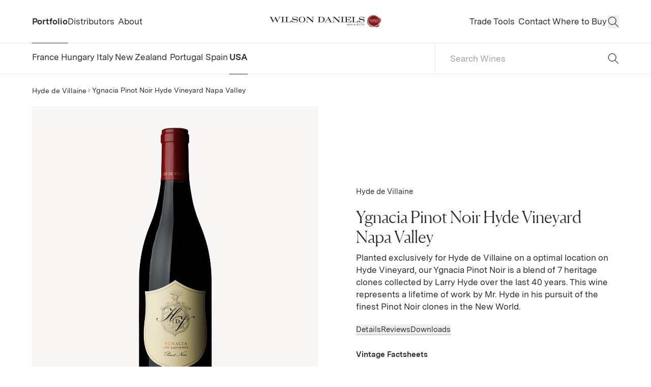

--- FILE ---
content_type: text/html;charset=utf-8
request_url: https://wilsondaniels.com/wine/hyde-de-villaine/ygnacia-pinot-noir-hyde-vineyard-napa-valley/
body_size: 222995
content:
<!DOCTYPE html><html  lang="en-US" data-capo=""><head><meta charset="utf-8">
<meta name="viewport" content="width=device-width, initial-scale=1">
<meta name="viewport" content="width=device-width, initial-scale=1">
<title>Hyde de Villaine Ygnacia Pinot Noir Hyde Vineyard Napa Valley | Wine | Wilson Daniels</title>
<style>/*! tailwindcss v3.4.4 | MIT License | https://tailwindcss.com*/*,:after,:before{border:0 solid;box-sizing:border-box}:after,:before{--tw-content:""}:host,html{line-height:1.5;-webkit-text-size-adjust:100%;font-family:Messina,ui-sans-serif,system-ui,-apple-system,BlinkMacSystemFont,Segoe UI,Roboto,Helvetica Neue,Arial,Noto Sans,sans-serif,Apple Color Emoji,Segoe UI Emoji,Segoe UI Symbol,Noto Color Emoji;font-feature-settings:normal;font-variation-settings:normal;-moz-tab-size:4;-o-tab-size:4;tab-size:4;-webkit-tap-highlight-color:transparent}body{line-height:inherit;margin:0}hr{border-top-width:1px;color:inherit;height:0}abbr:where([title]){-webkit-text-decoration:underline dotted;text-decoration:underline dotted}h1,h2,h3,h4,h5,h6{font-size:inherit;font-weight:inherit}a{color:inherit;text-decoration:inherit}b,strong{font-weight:bolder}code,kbd,pre,samp{font-family:ui-monospace,SFMono-Regular,Menlo,Monaco,Consolas,Liberation Mono,Courier New,monospace;font-feature-settings:normal;font-size:1em;font-variation-settings:normal}small{font-size:80%}sub,sup{font-size:75%;line-height:0;position:relative;vertical-align:baseline}sub{bottom:-.25em}sup{top:-.5em}table{border-collapse:collapse;border-color:inherit;text-indent:0}button,input,optgroup,select,textarea{color:inherit;font-family:inherit;font-feature-settings:inherit;font-size:100%;font-variation-settings:inherit;font-weight:inherit;letter-spacing:inherit;line-height:inherit;margin:0;padding:0}button,select{text-transform:none}button,input:where([type=button]),input:where([type=reset]),input:where([type=submit]){-webkit-appearance:button;background-color:transparent;background-image:none}:-moz-focusring{outline:auto}:-moz-ui-invalid{box-shadow:none}progress{vertical-align:baseline}::-webkit-inner-spin-button,::-webkit-outer-spin-button{height:auto}[type=search]{-webkit-appearance:textfield;outline-offset:-2px}::-webkit-search-decoration{-webkit-appearance:none}::-webkit-file-upload-button{-webkit-appearance:button;font:inherit}summary{display:list-item}blockquote,dd,dl,figure,h1,h2,h3,h4,h5,h6,hr,p,pre{margin:0}fieldset{margin:0}fieldset,legend{padding:0}menu,ol,ul{list-style:none;margin:0;padding:0}dialog{padding:0}textarea{resize:vertical}input::-moz-placeholder,textarea::-moz-placeholder{color:#9ca3af;opacity:1}input::placeholder,textarea::placeholder{color:#9ca3af;opacity:1}[role=button],button{cursor:pointer}:disabled{cursor:default}audio,canvas,embed,iframe,img,object,svg,video{display:block;vertical-align:middle}img,video{height:auto;max-width:100%}[hidden]{display:none}*,:after,:before{--tw-border-spacing-x:0;--tw-border-spacing-y:0;--tw-translate-x:0;--tw-translate-y:0;--tw-rotate:0;--tw-skew-x:0;--tw-skew-y:0;--tw-scale-x:1;--tw-scale-y:1;--tw-pan-x: ;--tw-pan-y: ;--tw-pinch-zoom: ;--tw-scroll-snap-strictness:proximity;--tw-gradient-from-position: ;--tw-gradient-via-position: ;--tw-gradient-to-position: ;--tw-ordinal: ;--tw-slashed-zero: ;--tw-numeric-figure: ;--tw-numeric-spacing: ;--tw-numeric-fraction: ;--tw-ring-inset: ;--tw-ring-offset-width:0px;--tw-ring-offset-color:#fff;--tw-ring-color:rgba(59,130,246,.5);--tw-ring-offset-shadow:0 0 #0000;--tw-ring-shadow:0 0 #0000;--tw-shadow:0 0 #0000;--tw-shadow-colored:0 0 #0000;--tw-blur: ;--tw-brightness: ;--tw-contrast: ;--tw-grayscale: ;--tw-hue-rotate: ;--tw-invert: ;--tw-saturate: ;--tw-sepia: ;--tw-drop-shadow: ;--tw-backdrop-blur: ;--tw-backdrop-brightness: ;--tw-backdrop-contrast: ;--tw-backdrop-grayscale: ;--tw-backdrop-hue-rotate: ;--tw-backdrop-invert: ;--tw-backdrop-opacity: ;--tw-backdrop-saturate: ;--tw-backdrop-sepia: ;--tw-contain-size: ;--tw-contain-layout: ;--tw-contain-paint: ;--tw-contain-style: }::backdrop{--tw-border-spacing-x:0;--tw-border-spacing-y:0;--tw-translate-x:0;--tw-translate-y:0;--tw-rotate:0;--tw-skew-x:0;--tw-skew-y:0;--tw-scale-x:1;--tw-scale-y:1;--tw-pan-x: ;--tw-pan-y: ;--tw-pinch-zoom: ;--tw-scroll-snap-strictness:proximity;--tw-gradient-from-position: ;--tw-gradient-via-position: ;--tw-gradient-to-position: ;--tw-ordinal: ;--tw-slashed-zero: ;--tw-numeric-figure: ;--tw-numeric-spacing: ;--tw-numeric-fraction: ;--tw-ring-inset: ;--tw-ring-offset-width:0px;--tw-ring-offset-color:#fff;--tw-ring-color:rgba(59,130,246,.5);--tw-ring-offset-shadow:0 0 #0000;--tw-ring-shadow:0 0 #0000;--tw-shadow:0 0 #0000;--tw-shadow-colored:0 0 #0000;--tw-blur: ;--tw-brightness: ;--tw-contrast: ;--tw-grayscale: ;--tw-hue-rotate: ;--tw-invert: ;--tw-saturate: ;--tw-sepia: ;--tw-drop-shadow: ;--tw-backdrop-blur: ;--tw-backdrop-brightness: ;--tw-backdrop-contrast: ;--tw-backdrop-grayscale: ;--tw-backdrop-hue-rotate: ;--tw-backdrop-invert: ;--tw-backdrop-opacity: ;--tw-backdrop-saturate: ;--tw-backdrop-sepia: ;--tw-contain-size: ;--tw-contain-layout: ;--tw-contain-paint: ;--tw-contain-style: }.container{width:100%}@media (min-width:600px){.container{max-width:600px}}@media (min-width:768px){.container{max-width:768px}}@media (min-width:1024px){.container{max-width:1024px}}@media (min-width:1070px){.container{max-width:1070px}}@media (min-width:1440px){.container{max-width:1440px}}.sr-only{height:1px;margin:-1px;overflow:hidden;padding:0;position:absolute;width:1px;clip:rect(0,0,0,0);border-width:0;white-space:nowrap}.pointer-events-none{pointer-events:none}.pointer-events-auto{pointer-events:auto}.invisible{visibility:hidden}.fixed{position:fixed}.absolute{position:absolute}.relative{position:relative}.inset-0{inset:0}.\!top-\[50\%\]{top:50%!important}.-left-\[10000px\]{left:-10000px}.bottom-0{bottom:0}.bottom-\[10px\]{bottom:10px}.left-0{left:0}.left-\[-9999px\]{left:-9999px}.left-\[50\%\]{left:50%}.right-0{right:0}.right-\[10px\]{right:10px}.right-\[25px\]{right:25px}.right-xs{right:var(--space-2xs-xs)}.top-0{top:0}.top-\[50\%\]{top:50%}.top-nav-height{top:var(--space-nav-height)}.top-xs{top:var(--space-2xs-xs)}.isolate{isolation:isolate}.z-10{z-index:10}.z-20{z-index:20}.z-\[15\]{z-index:15}.z-\[90\]{z-index:90}.order-2{order:2}.col-span-1{grid-column:span 1/span 1}.col-span-2{grid-column:span 2/span 2}.col-span-3{grid-column:span 3/span 3}.\!m-0{margin:0!important}.m-auto{margin:auto}.mx-auto{margin-left:auto;margin-right:auto}.my-0{margin-bottom:0;margin-top:0}.my-m{margin-bottom:var(--space-s-m);margin-top:var(--space-s-m)}.-mb-\[1px\]{margin-bottom:-1px}.mb-m{margin-bottom:var(--space-s-m)}.mb-s{margin-bottom:var(--space-xs-s)}.mb-xs{margin-bottom:var(--space-2xs-xs)}.ml-2{margin-left:.5rem}.ml-\[5px\]{margin-left:5px}.ml-auto{margin-left:auto}.mr-2xs{margin-right:var(--space-3xs-2xs)}.mt-2xs{margin-top:var(--space-3xs-2xs)}.mt-3xs{margin-top:var(--space-3xs)}.mt-4{margin-top:1rem}.mt-6{margin-top:1.5rem}.mt-\[10px\]{margin-top:10px}.mt-\[3px\]{margin-top:3px}.mt-\[4px\]{margin-top:4px}.mt-\[7px\]{margin-top:7px}.mt-\[8px\]{margin-top:8px}.mt-l{margin-top:var(--space-m-l)}.mt-m{margin-top:var(--space-s-m)}.mt-s{margin-top:var(--space-xs-s)}.mt-xl{margin-top:var(--space-l-xl)}.mt-xs{margin-top:var(--space-2xs-xs)}.block{display:block}.inline-block{display:inline-block}.inline{display:inline}.flex{display:flex}.inline-flex{display:inline-flex}.grid{display:grid}.hidden{display:none}.aspect-\[1\/1\]{aspect-ratio:1/1}.aspect-\[1275\/1650\]{aspect-ratio:1275/1650}.aspect-\[16\/9\]{aspect-ratio:16/9}.aspect-\[3\/2\]{aspect-ratio:3/2}.aspect-\[3\/4\]{aspect-ratio:3/4}.aspect-square{aspect-ratio:1/1}.h-3{height:.75rem}.h-\[100px\]{height:100px}.h-\[10px\]{height:10px}.h-\[16px\]{height:16px}.h-\[1em\]{height:1em}.h-\[40px\]{height:40px}.h-\[45px\]{height:45px}.h-\[50px\]{height:50px}.h-\[60px\]{height:60px}.h-\[61px\]{height:61px}.h-\[85\%\]{height:85%}.h-\[90\%\]{height:90%}.h-\[90vh\]{height:90vh}.h-auto{height:auto}.h-full{height:100%}.h-mobile-nav-height{height:var(--space-mobile-nav-height)}.h-screen{height:100vh}.max-h-full{max-height:100%}.min-h-\[2\.9em\]{min-height:2.9em}.min-h-screen{min-height:100vh}.\!w-full{width:100%!important}.w-12{width:3rem}.w-\[100px\]{width:100px}.w-\[10px\]{width:10px}.w-\[13px\]{width:13px}.w-\[150px\]{width:150px}.w-\[16px\]{width:16px}.w-\[30\%\]{width:30%}.w-\[45px\]{width:45px}.w-\[50\%\]{width:50%}.w-\[50px\]{width:50px}.w-\[60px\]{width:60px}.w-auto{width:auto}.w-full{width:100%}.w-logo-width{width:var(--space-logo-width)}.w-screen{width:100vw}.max-w-\[1200px\]{max-width:1200px}.max-w-\[450px\]{max-width:450px}.max-w-\[500px\]{max-width:500px}.max-w-\[750px\]{max-width:750px}.max-w-\[90px\]{max-width:90px}.max-w-full{max-width:100%}.max-w-max-page{max-width:var(--sapce-max-page)}.flex-shrink{flex-shrink:1}.shrink-0{flex-shrink:0}.flex-grow{flex-grow:1}.origin-center{transform-origin:center}.translate-x-\[-50\%\]{--tw-translate-x:-50%}.translate-x-\[-50\%\],.translate-x-\[100\%\]{transform:translate(var(--tw-translate-x),var(--tw-translate-y)) rotate(var(--tw-rotate)) skewX(var(--tw-skew-x)) skewY(var(--tw-skew-y)) scaleX(var(--tw-scale-x)) scaleY(var(--tw-scale-y))}.translate-x-\[100\%\]{--tw-translate-x:100%}.translate-y-\[-100\%\]{--tw-translate-y:-100%}.translate-y-\[-100\%\],.translate-y-\[-38\%\]{transform:translate(var(--tw-translate-x),var(--tw-translate-y)) rotate(var(--tw-rotate)) skewX(var(--tw-skew-x)) skewY(var(--tw-skew-y)) scaleX(var(--tw-scale-x)) scaleY(var(--tw-scale-y))}.translate-y-\[-38\%\]{--tw-translate-y:-38%}.translate-y-\[-50\%\]{--tw-translate-y:-50%}.translate-y-\[-50\%\],.translate-y-\[100\%\]{transform:translate(var(--tw-translate-x),var(--tw-translate-y)) rotate(var(--tw-rotate)) skewX(var(--tw-skew-x)) skewY(var(--tw-skew-y)) scaleX(var(--tw-scale-x)) scaleY(var(--tw-scale-y))}.translate-y-\[100\%\]{--tw-translate-y:100%}.translate-y-\[1px\]{--tw-translate-y:1px}.rotate-90,.translate-y-\[1px\]{transform:translate(var(--tw-translate-x),var(--tw-translate-y)) rotate(var(--tw-rotate)) skewX(var(--tw-skew-x)) skewY(var(--tw-skew-y)) scaleX(var(--tw-scale-x)) scaleY(var(--tw-scale-y))}.rotate-90{--tw-rotate:90deg}.scale-\[2\]{--tw-scale-x:2;--tw-scale-y:2}.-scale-x-100,.scale-\[2\]{transform:translate(var(--tw-translate-x),var(--tw-translate-y)) rotate(var(--tw-rotate)) skewX(var(--tw-skew-x)) skewY(var(--tw-skew-y)) scaleX(var(--tw-scale-x)) scaleY(var(--tw-scale-y))}.-scale-x-100{--tw-scale-x:-1}.transform{transform:translate(var(--tw-translate-x),var(--tw-translate-y)) rotate(var(--tw-rotate)) skewX(var(--tw-skew-x)) skewY(var(--tw-skew-y)) scaleX(var(--tw-scale-x)) scaleY(var(--tw-scale-y))}.cursor-pointer{cursor:pointer}.resize{resize:both}.scroll-m-\[100px\]{scroll-margin:100px}.scroll-m-\[200px\]{scroll-margin:200px}.scroll-m-mobile-nav-height{scroll-margin:var(--space-mobile-nav-height)}.columns-3{-moz-columns:3;column-count:3}.break-inside-avoid{-moz-column-break-inside:avoid;break-inside:avoid}.grid-cols-1{grid-template-columns:repeat(1,minmax(0,1fr))}.grid-cols-2{grid-template-columns:repeat(2,minmax(0,1fr))}.grid-cols-3{grid-template-columns:repeat(3,minmax(0,1fr))}.grid-cols-4{grid-template-columns:repeat(4,minmax(0,1fr))}.grid-cols-6{grid-template-columns:repeat(6,minmax(0,1fr))}.flex-col{flex-direction:column}.flex-wrap{flex-wrap:wrap}.items-end{align-items:flex-end}.items-center{align-items:center}.justify-center{justify-content:center}.justify-between{justify-content:space-between}.gap-2xs{gap:var(--space-3xs-2xs)}.gap-375p{gap:var(--space-375p)}.gap-3xs{gap:var(--space-3xs)}.gap-\[10px\]{gap:10px}.gap-\[15px\]{gap:15px}.gap-\[21px\]{gap:21px}.gap-\[3px\]{gap:3px}.gap-\[4px\]{gap:4px}.gap-\[7px\]{gap:7px}.gap-l{gap:var(--space-m-l)}.gap-m{gap:var(--space-s-m)}.gap-s{gap:var(--space-xs-s)}.gap-xl{gap:var(--space-l-xl)}.gap-xs{gap:var(--space-2xs-xs)}.gap-x-m{-moz-column-gap:var(--space-s-m);column-gap:var(--space-s-m)}.gap-x-xs{-moz-column-gap:var(--space-2xs-xs);column-gap:var(--space-2xs-xs)}.gap-y-l{row-gap:var(--space-m-l)}.gap-y-s{row-gap:var(--space-xs-s)}.gap-y-xl{row-gap:var(--space-l-xl)}.overflow-auto{overflow:auto}.overflow-hidden{overflow:hidden}.overflow-x-auto{overflow-x:auto}.overflow-x-hidden{overflow-x:hidden}.truncate{overflow:hidden;text-overflow:ellipsis}.truncate,.whitespace-nowrap{white-space:nowrap}.text-wrap{text-wrap:wrap}.break-words{overflow-wrap:break-word}.rounded-\[2px\]{border-radius:2px}.rounded-\[3px\]{border-radius:3px}.rounded-full{border-radius:9999px}.rounded-lg{border-radius:.5rem}.rounded-none{border-radius:0}.border{border-width:1px}.border-2{border-width:2px}.border-b{border-bottom-width:1px}.border-l{border-left-width:1px}.border-t{border-top-width:1px}.\!border-lines-light{--tw-border-opacity:1!important;border-color:rgb(var(--c-lines-light-rgb)/var(--tw-border-opacity))!important}.\!border-text-dark{--tw-border-opacity:1!important;border-color:rgb(var(--c-text-dark-rgb)/var(--tw-border-opacity))!important}.border-bgnd-dark{--tw-border-opacity:1;border-color:rgb(var(--c-bgnd-dark-rgb)/var(--tw-border-opacity))}.border-dark{--tw-border-opacity:1;border-color:rgb(var(--c-dark-rgb)/var(--tw-border-opacity))}.border-error{--tw-border-opacity:1;border-color:rgb(var(--c-error-rgb)/var(--tw-border-opacity))}.border-lines-dark{--tw-border-opacity:1;border-color:rgb(var(--c-lines-dark-rgb)/var(--tw-border-opacity))}.border-lines-light{--tw-border-opacity:1;border-color:rgb(var(--c-lines-light-rgb)/var(--tw-border-opacity))}.border-primary{--tw-border-opacity:1;border-color:rgb(var(--c-primary-rgb)/var(--tw-border-opacity))}.border-primary\/50{border-color:rgb(var(--c-primary-rgb)/.5)}.border-text-dark{--tw-border-opacity:1;border-color:rgb(var(--c-text-dark-rgb)/var(--tw-border-opacity))}.border-text-medium{--tw-border-opacity:1;border-color:rgb(var(--c-text-medium-rgb)/var(--tw-border-opacity))}.border-transparent{border-color:transparent}.\!bg-bgnd-light{--tw-bg-opacity:1!important;background-color:rgb(var(--c-bgnd-light-rgb)/var(--tw-bg-opacity))!important}.bg-accent-gold{--tw-bg-opacity:1;background-color:rgb(var(--c-accent-gold-rgb)/var(--tw-bg-opacity))}.bg-bgnd-dark{--tw-bg-opacity:1;background-color:rgb(var(--c-bgnd-dark-rgb)/var(--tw-bg-opacity))}.bg-bgnd-dark\/50{background-color:rgb(var(--c-bgnd-dark-rgb)/.5)}.bg-bgnd-dark\/90{background-color:rgb(var(--c-bgnd-dark-rgb)/.9)}.bg-bgnd-light{--tw-bg-opacity:1;background-color:rgb(var(--c-bgnd-light-rgb)/var(--tw-bg-opacity))}.bg-bgnd-medium{--tw-bg-opacity:1;background-color:rgb(var(--c-bgnd-medium-rgb)/var(--tw-bg-opacity))}.bg-black{--tw-bg-opacity:1;background-color:rgb(var(--c-black-rgb)/var(--tw-bg-opacity))}.bg-black\/10{background-color:rgb(var(--c-black-rgb)/.1)}.bg-black\/20{background-color:rgb(var(--c-black-rgb)/.2)}.bg-light{--tw-bg-opacity:1;background-color:rgb(var(--c-light-rgb)/var(--tw-bg-opacity))}.bg-primary\/10{background-color:rgb(var(--c-primary-rgb)/.1)}.bg-primary\/25{background-color:rgb(var(--c-primary-rgb)/.25)}.bg-transparent{background-color:transparent}.bg-white{--tw-bg-opacity:1;background-color:rgb(var(--c-white-rgb)/var(--tw-bg-opacity))}.object-contain{-o-object-fit:contain;object-fit:contain}.object-cover{-o-object-fit:cover;object-fit:cover}.object-\[center_30\%\]{-o-object-position:center 30%;object-position:center 30%}.p-4{padding:1rem}.p-5p{padding:var(--space-5p)}.p-8{padding:2rem}.p-\[10px\]{padding:10px}.p-m{padding:var(--space-s-m)}.p-s{padding:var(--space-xs-s)}.px-10p{padding-left:var(--space-10p);padding-right:var(--space-10p)}.px-2xl{padding-left:var(--space-xl-2xl);padding-right:var(--space-xl-2xl)}.px-5p{padding-left:var(--space-5p);padding-right:var(--space-5p)}.px-\[12px\]{padding-left:12px;padding-right:12px}.px-\[20px\]{padding-left:20px;padding-right:20px}.px-\[3px\]{padding-left:3px;padding-right:3px}.px-l{padding-left:var(--space-m-l);padding-right:var(--space-m-l)}.px-m{padding-left:var(--space-s-m);padding-right:var(--space-s-m)}.px-s{padding-left:var(--space-xs-s);padding-right:var(--space-xs-s)}.py-2xl{padding-bottom:var(--space-xl-2xl);padding-top:var(--space-xl-2xl)}.py-2xs{padding-bottom:var(--space-3xs-2xs);padding-top:var(--space-3xs-2xs)}.py-3xl{padding-bottom:var(--space-2xl-3xl);padding-top:var(--space-2xl-3xl)}.py-\[2px\]{padding-bottom:2px;padding-top:2px}.py-l{padding-bottom:var(--space-m-l);padding-top:var(--space-m-l)}.py-m{padding-bottom:var(--space-s-m);padding-top:var(--space-s-m)}.py-s{padding-bottom:var(--space-xs-s);padding-top:var(--space-xs-s)}.py-xl{padding-bottom:var(--space-l-xl);padding-top:var(--space-l-xl)}.py-xs{padding-bottom:var(--space-2xs-xs);padding-top:var(--space-2xs-xs)}.\!pb-0{padding-bottom:0!important}.\!pb-75p{padding-bottom:var(--space-75p)!important}.\!pb-m{padding-bottom:var(--space-s-m)!important}.pb-0{padding-bottom:0}.pb-10p{padding-bottom:var(--space-10p)}.pb-2xl{padding-bottom:var(--space-xl-2xl)}.pb-2xs{padding-bottom:var(--space-3xs-2xs)}.pb-3xl{padding-bottom:var(--space-2xl-3xl)}.pb-3xs{padding-bottom:var(--space-3xs)}.pb-5p{padding-bottom:var(--space-5p)}.pb-75p{padding-bottom:var(--space-75p)}.pb-\[10px\]{padding-bottom:10px}.pb-\[12px\]{padding-bottom:12px}.pb-\[4px\]{padding-bottom:4px}.pb-\[80px\]{padding-bottom:80px}.pb-l{padding-bottom:var(--space-m-l)}.pb-m{padding-bottom:var(--space-s-m)}.pb-s{padding-bottom:var(--space-xs-s)}.pb-xl{padding-bottom:var(--space-l-xl)}.pr-\[5px\]{padding-right:5px}.pr-s{padding-right:var(--space-xs-s)}.pt-2xl{padding-top:var(--space-xl-2xl)}.pt-375p{padding-top:var(--space-375p)}.pt-3xs{padding-top:var(--space-3xs)}.pt-\[10px\]{padding-top:10px}.pt-\[5px\]{padding-top:5px}.pt-m{padding-top:var(--space-s-m)}.pt-nav-height{padding-top:var(--space-nav-height)}.pt-s{padding-top:var(--space-xs-s)}.pt-xl{padding-top:var(--space-l-xl)}.pt-xs{padding-top:var(--space-2xs-xs)}.text-left{text-align:left}.text-center{text-align:center}.text-right{text-align:right}.font-serif{font-family:Canela,ui-serif,Georgia,Cambria,Times New Roman,Times,serif}.\!font-bold{font-weight:700!important}.font-bold{font-weight:700}.not-italic{font-style:normal}.\!text-text-medium{--tw-text-opacity:1!important;color:rgb(var(--c-text-medium-rgb)/var(--tw-text-opacity))!important}.text-black{--tw-text-opacity:1;color:rgb(var(--c-black-rgb)/var(--tw-text-opacity))}.text-dark{--tw-text-opacity:1;color:rgb(var(--c-dark-rgb)/var(--tw-text-opacity))}.text-error{--tw-text-opacity:1;color:rgb(var(--c-error-rgb)/var(--tw-text-opacity))}.text-inherit{color:inherit}.text-light{--tw-text-opacity:1;color:rgb(var(--c-light-rgb)/var(--tw-text-opacity))}.text-text-dark{--tw-text-opacity:1;color:rgb(var(--c-text-dark-rgb)/var(--tw-text-opacity))}.text-text-light{--tw-text-opacity:1;color:rgb(var(--c-text-light-rgb)/var(--tw-text-opacity))}.text-text-medium{--tw-text-opacity:1;color:rgb(var(--c-text-medium-rgb)/var(--tw-text-opacity))}.text-white{--tw-text-opacity:1;color:rgb(var(--c-white-rgb)/var(--tw-text-opacity))}.underline{text-decoration-line:underline}.opacity-0{opacity:0}.opacity-100{opacity:1}.opacity-30{opacity:.3}.opacity-50{opacity:.5}.shadow{--tw-shadow:0 1px 3px 0 rgba(0,0,0,.1),0 1px 2px -1px rgba(0,0,0,.1);--tw-shadow-colored:0 1px 3px 0 var(--tw-shadow-color),0 1px 2px -1px var(--tw-shadow-color);box-shadow:var(--tw-ring-offset-shadow,0 0 #0000),var(--tw-ring-shadow,0 0 #0000),var(--tw-shadow)}.outline-none{outline:2px solid transparent;outline-offset:2px}.outline{outline-style:solid}.blur{--tw-blur:blur(8px)}.blur,.filter{filter:var(--tw-blur) var(--tw-brightness) var(--tw-contrast) var(--tw-grayscale) var(--tw-hue-rotate) var(--tw-invert) var(--tw-saturate) var(--tw-sepia) var(--tw-drop-shadow)}.transition{transition-duration:.15s;transition-property:color,background-color,border-color,text-decoration-color,fill,stroke,opacity,box-shadow,transform,filter,-webkit-backdrop-filter;transition-property:color,background-color,border-color,text-decoration-color,fill,stroke,opacity,box-shadow,transform,filter,backdrop-filter;transition-property:color,background-color,border-color,text-decoration-color,fill,stroke,opacity,box-shadow,transform,filter,backdrop-filter,-webkit-backdrop-filter;transition-timing-function:cubic-bezier(.4,0,.2,1)}.transition-all{transition-duration:.15s;transition-property:all;transition-timing-function:cubic-bezier(.4,0,.2,1)}.delay-0{transition-delay:0s}.delay-300{transition-delay:.3s}.duration-0{transition-duration:0s}.duration-300{transition-duration:.3s}.duration-\[500ms\]{transition-duration:.5s}.duration-\[600ms\]{transition-duration:.6s}.will-change-transform{will-change:transform}.label{font-size:12px;line-height:1.45}@media (min-width:1024px){.label{font-size:14px}}.caption{font-size:13px;font-weight:400;line-height:1.45}@media (min-width:1024px){.caption{font-size:15px}}.paragraph{font-size:15px;line-height:1.45}@media (min-width:1024px){.paragraph{font-size:17px}}.link{font-size:15px;line-height:1.45}@media (min-width:1024px){.link{font-size:16px}}.paragraph-lg{font-size:var(--step-1);line-height:1.6}.intro{font-size:var(--step-5);line-height:1.45}.header-5{font-size:var(--step-3);line-height:1.3}.header-4{font-size:var(--step-4);line-height:1.2}.header-3{font-size:var(--step-5);line-height:1.2}.header-2{font-size:var(--step-6);line-height:1.2}.header-1{font-size:var(--step-7);line-height:1.2}.fade-zoom-img-hover .zoomed-image{opacity:0}@media (hover:hover){.fade-zoom-img-hover:focus .default-image,.fade-zoom-img-hover:focus-visible .default-image,.fade-zoom-img-hover:focus-within .default-image,.fade-zoom-img-hover:hover .default-image{opacity:0}.fade-zoom-img-hover:focus .zoomed-image,.fade-zoom-img-hover:focus-visible .zoomed-image,.fade-zoom-img-hover:focus-within .zoomed-image,.fade-zoom-img-hover:hover .zoomed-image{opacity:1}}.zoom-img-hover:focus .zoom-image,.zoom-img-hover:focus-visible .zoom-image,.zoom-img-hover:focus-within .zoom-image,.zoom-img-hover:hover .zoom-image{--imgZoom:1.1}@font-face{font-family:Canela;font-style:normal;font-weight:400;src:url(/fonts/Canela-Light-Web.woff2) format("woff2"),url(/fonts/Canela-Light-Web.woff) format("woff")}@font-face{font-family:Messina;font-style:normal;font-weight:400;src:url(/fonts/MessinaSansWeb-Regular.woff2) format("woff2"),url(/fonts/MessinaSansWeb-Regular.woff) format("woff")}@font-face{font-family:Messina;font-style:normal;font-weight:700;src:url(/fonts/MessinaSansWeb-Bold.woff2) format("woff2"),url(/fonts/MessinaSansWeb-Bold.woff) format("woff")}:root{--step-0:clamp(0.9375rem,0.9038rem + 0.1382vw,1.125rem);--step-1:clamp(0.8125rem,0.7822rem + 0.1242vw,0.9375rem);--step-2:clamp(0.9375rem,0.9072rem + 0.1242vw,1.0625rem);--step-3:clamp(0.9375rem,0.8012rem + 0.559vw,1.5rem);--step-4:clamp(0.9375rem,0.7104rem + 0.9317vw,1.875rem);--step-5:clamp(1.125rem,0.8525rem + 1.118vw,2.25rem);--step-6:clamp(1.3125rem,0.9946rem + 1.3043vw,2.625rem);--step-7:clamp(1.6875rem,1.2787rem + 1.677vw,3.375rem);--space-3xs:clamp(0.25rem,0.2232rem + 0.1339vw,0.4375rem);--space-3xs-2xs:clamp(0.25rem,0.1518rem + 0.4911vw,0.9375rem);--space-2xs-xs:clamp(0.5625rem,0.4464rem + 0.5804vw,1.375rem);--space-xs-s:clamp(0.8125rem,0.6696rem + 0.7143vw,1.8125rem);--space-s-m:clamp(1.0625rem,0.8214rem + 1.2054vw,2.75rem);--space-m-l:clamp(1.625rem,1.3393rem + 1.4286vw,3.625rem);--space-l-xl:clamp(2.125rem,1.6518rem + 2.3661vw,5.4375rem);--space-xl-2xl:clamp(3.1875rem,2.6071rem + 2.9018vw,7.25rem);--space-2xl-3xl:clamp(4.25rem,3.3036rem + 4.7321vw,10.875rem);--space-3xl-4xl:clamp(6.375rem,5.2143rem + 5.8036vw,14.5rem);--space-4xl-5xl:clamp(8.5rem,7.125rem + 6.875vw,18.125rem);--space-s-l:clamp(1.0625rem,0.6964rem + 1.8304vw,3.625rem);--space-375p:clamp(0.875rem,-0.1849rem + 3.9437vw,6.125rem);--space-5p:clamp(1.1875rem,-0.213rem + 5.2113vw,8.125rem);--space-75p:clamp(1.8125rem,-0.282rem + 7.7934vw,12.1875rem);--space-10p:clamp(2.375rem,-0.4261rem + 10.4225vw,16.25rem);--space-15p:clamp(3.5625rem,-0.6391rem + 15.6338vw,24.375rem);--space-20p:clamp(4.75rem,-0.8521rem + 20.8451vw,32.5rem);--space-25p:clamp(5.9375rem,-1.0651rem + 26.0563vw,40.625rem);--space-30p:clamp(7.125rem,-1.2782rem + 31.2676vw,48.75rem);--space-35p:clamp(8.3125rem,-1.4912rem + 36.4789vw,56.875rem);--space-40p:clamp(9.5rem,-1.7042rem + 41.6901vw,65rem);--space-45p:clamp(10.6875rem,-1.9173rem + 46.9014vw,73.125rem);--space-50p:clamp(11.875rem,-2.1303rem + 52.1127vw,81.25rem);--space-pp-nav:clamp(1.1875rem,0.1907rem + 3.7089vw,6.125rem);--space-pp-xs:clamp(1.8125rem,0.5381rem + 4.7418vw,8.125rem);--space-pp-s:clamp(1.8125rem,-1.1021rem + 10.8451vw,16.25rem);--space-pp-m:clamp(1.8125rem,-4.3826rem + 23.0516vw,32.5rem);--space-pp-l:clamp(1.8125rem,-7.6631rem + 35.2582vw,48.75rem);--space-nav-height:85px;--space-mobile-nav-height:110px;--space-logo-width:clamp(12.5rem,11.9384rem + 2.3041vw,15.625rem);--space-30p-50p:clamp(11.875rem,4.4308rem + 27.6995vw,48.75rem);--space-btn-height:clamp(2.8125rem,2.7494rem + 0.2347vw,3.125rem);--sapce-max-page:1680px;--c-error:rgb(var(--c-error-rgb));--c-primary:rgb(var(--c-primary-rgb));--c-black:rgb(var(--c-black-rgb));--c-dark:rgb(var(--c-dark-rgb));--c-grey:rgb(var(--c-grey-rgb));--c-light:rgb(var(--c-light-rgb));--c-offwhite:rgb(var(--c-offwhite-rgb));--c-white:rgb(var(--c-white-rgb));--c-accent-gold:rgb(var(--c-accent-gold-rgb));--c-bgnd-dark:rgb(var(--c-bgnd-dark-rgb));--c-bgnd-light:rgb(var(--c-bgnd-light-rgb));--c-bgnd-medium:rgb(var(--c-bgnd-medium-rgb));--c-lines-dark:rgb(var(--c-lines-dark-rgb));--c-lines-light:rgb(var(--c-lines-light-rgb));--c-text-dark:rgb(var(--c-text-dark-rgb));--c-text-light:rgb(var(--c-text-light-rgb));--c-text-medium:rgb(var(--c-text-medium-rgb));--c-error-rgb:255 0 0;--c-primary-rgb:0 70 234;--c-black-rgb:0 0 0;--c-dark-rgb:85 85 85;--c-grey-rgb:153 153 153;--c-light-rgb:204 204 204;--c-offwhite-rgb:238 238 238;--c-white-rgb:255 255 255;--c-accent-gold-rgb:196 182 143;--c-bgnd-dark-rgb:21 21 21;--c-bgnd-light-rgb:255 255 255;--c-bgnd-medium-rgb:248 246 244;--c-lines-dark-rgb:91 91 91;--c-lines-light-rgb:232 232 232;--c-text-dark-rgb:44 44 44;--c-text-light-rgb:255 255 255;--c-text-medium-rgb:176 176 176}.page-enter-active,.page-leave-active{transition:opacity .3s}.page-enter-from,.page-leave-to{opacity:0}.fade-enter-active,.fade-leave-active{transition:opacity .3s ease}.fade-enter-from,.fade-leave-to{opacity:0}.fade-up-enter-active,.fade-up-leave-active{transition:opacity .5s ease,transform .5s ease}.fade-up-enter-from,.fade-up-leave-to{opacity:0;transform:translateY(100px)}.fade-slow-enter-active,.fade-slow-leave-active{transition:opacity 2s ease}.fade-slow-enter-from,.fade-slow-leave-to{opacity:0}.image-fade-enter-active,.image-fade-leave-active{transition:opacity .6s ease}.image-fade-enter-from,.image-fade-leave-to{opacity:0}.image-fade-leave-active,.image-fade-leave-to{bottom:0;left:0;position:absolute;right:0;top:0}.image-fade-slow-enter-active,.image-fade-slow-leave-active{transition:opacity 1.6s ease}.image-fade-slow-enter-from,.image-fade-slow-leave-to{opacity:0}.image-fade-slow-leave-active,.image-fade-slow-leave-to{bottom:0;left:0;position:absolute;right:0;top:0}.v-underline{background-image:linear-gradient(currentColor,currentColor);background-position:100% 100%;background-repeat:no-repeat;background-size:0 1px;transition-duration:.3s;transition-property:background-size;transition-timing-function:cubic-bezier(.89,.03,.21,.92)}.v-underline.is-current,.v-underline.is-current .has-underline,.v-underline.is-open,.v-underline.is-open .has-underline,.v-underline:active,.v-underline:active .has-underline{background-position-x:0;background-size:100% 1px}@media (hover:hover){.v-underline:focus-visible,.v-underline:hover{background-position-x:0;background-size:100% 1px}.v-underline:focus-visible .has-underline,.v-underline:hover .has-underline{background-position-x:0;background-size:100% 1px}}.v-underline.v-underline-inverse{background-position-x:0;background-size:100% 1px}@media (hover:hover){.v-underline.v-underline-inverse:focus-visible,.v-underline.v-underline-inverse:hover{background-position:100% 100%;background-size:100% 1px;background-size:0 1px}}.v-underline.v-underline-accent-gold{background-image:linear-gradient(rgb(var(--c-accent-gold-rgb)/1),rgb(var(--c-accent-gold-rgb)/1))}.v-underline-btn{background:rgb(var(--c-bgnd-dark-rgb)/1);color:rgb(var(--c-text-light-rgb)/1);display:inline-block;height:50px;padding:12px 30px 16px}.v-underline-btn span{font-size:15px;font-weight:700;line-height:1.45;padding-bottom:2px}@media (min-width:1024px){.v-underline-btn span{font-size:17px}}.v-underline-btn span{background-image:linear-gradient(currentColor,currentColor);background-position:100% 100%;background-repeat:no-repeat;background-size:0 1px;line-height:1.1;transition-duration:.3s;transition-property:background-size;transition-timing-function:cubic-bezier(.89,.03,.21,.92)}@media (hover:hover){.v-underline-btn:focus-visible span,.v-underline-btn:hover span{background-position-x:0;background-size:100% 1px}}.v-underline-tile .has-underline{background-image:linear-gradient(rgb(var(--c-accent-gold-rgb)/1),rgb(var(--c-accent-gold-rgb)/1));background-position:100% 100%;background-repeat:no-repeat;background-size:100% 1px;transition-duration:.3s;transition-property:background-size;transition-timing-function:cubic-bezier(.89,.03,.21,.92)}@media (hover:hover){.v-underline-tile:focus-visible .has-underline,.v-underline-tile:hover .has-underline{background-position-x:0;background-size:0 1px}}*{-webkit-font-smoothing:antialiased;-moz-osx-font-smoothing:grayscale}body{color:rgb(var(--c-text-dark-rgb)/1);font-size:15px;line-height:1.45}@media (min-width:1024px){body{font-size:17px}}::-moz-selection{background-color:rgb(var(--c-primary-rgb)/1);color:rgb(var(--c-white-rgb)/1)}::-moz-selection,::selection{background-color:rgb(var(--c-primary-rgb)/1);color:rgb(var(--c-white-rgb)/1)}a{color:currentColor}.no-scrollbar::-webkit-scrollbar{display:none}.no-scrollbar{-ms-overflow-style:none;scrollbar-width:none}.reveal-children-init [data-reveal]{opacity:0;transform:translateY(var(--reveal-offset))}.touch-scroll{overflow-x:hidden;overflow-y:scroll;-webkit-overflow-scrolling:touch}.tab-only{height:0;left:100%;opacity:0;position:absolute;top:0;white-space:nowrap;@include media("<nav"){display:none}}.tab-only:focus{opacity:1}.focus-within\:font-bold:focus-within{font-weight:700}.hover\:border-bgnd-dark:hover{--tw-border-opacity:1;border-color:rgb(var(--c-bgnd-dark-rgb)/var(--tw-border-opacity))}.hover\:border-lines-dark:hover{--tw-border-opacity:1;border-color:rgb(var(--c-lines-dark-rgb)/var(--tw-border-opacity))}.hover\:border-text-dark:hover{--tw-border-opacity:1;border-color:rgb(var(--c-text-dark-rgb)/var(--tw-border-opacity))}.hover\:bg-bgnd-dark:hover{--tw-bg-opacity:1;background-color:rgb(var(--c-bgnd-dark-rgb)/var(--tw-bg-opacity))}.hover\:bg-bgnd-light:hover{--tw-bg-opacity:1;background-color:rgb(var(--c-bgnd-light-rgb)/var(--tw-bg-opacity))}.hover\:font-bold:hover{font-weight:700}.hover\:text-text-dark:hover{--tw-text-opacity:1;color:rgb(var(--c-text-dark-rgb)/var(--tw-text-opacity))}.hover\:text-text-light:hover{--tw-text-opacity:1;color:rgb(var(--c-text-light-rgb)/var(--tw-text-opacity))}.hover\:text-text-medium:hover{--tw-text-opacity:1;color:rgb(var(--c-text-medium-rgb)/var(--tw-text-opacity))}.focus\:left-0:focus{left:0}.focus\:z-\[1000\]:focus{z-index:1000}.focus\:border-bgnd-dark:focus{--tw-border-opacity:1;border-color:rgb(var(--c-bgnd-dark-rgb)/var(--tw-border-opacity))}.focus\:border-lines-dark:focus{--tw-border-opacity:1;border-color:rgb(var(--c-lines-dark-rgb)/var(--tw-border-opacity))}.focus\:border-text-dark:focus{--tw-border-opacity:1;border-color:rgb(var(--c-text-dark-rgb)/var(--tw-border-opacity))}.focus\:bg-bgnd-dark:focus{--tw-bg-opacity:1;background-color:rgb(var(--c-bgnd-dark-rgb)/var(--tw-bg-opacity))}.focus\:bg-bgnd-light:focus{--tw-bg-opacity:1;background-color:rgb(var(--c-bgnd-light-rgb)/var(--tw-bg-opacity))}.focus\:font-bold:focus{font-weight:700}.focus\:text-text-dark:focus{--tw-text-opacity:1;color:rgb(var(--c-text-dark-rgb)/var(--tw-text-opacity))}.focus\:text-text-light:focus{--tw-text-opacity:1;color:rgb(var(--c-text-light-rgb)/var(--tw-text-opacity))}.focus\:placeholder\:text-transparent:focus::-moz-placeholder{color:transparent}.focus\:placeholder\:text-transparent:focus::placeholder{color:transparent}.focus-visible\:bg-bgnd-dark:focus-visible{--tw-bg-opacity:1;background-color:rgb(var(--c-bgnd-dark-rgb)/var(--tw-bg-opacity))}.focus-visible\:text-text-light:focus-visible{--tw-text-opacity:1;color:rgb(var(--c-text-light-rgb)/var(--tw-text-opacity))}.group:hover .group-hover\:scale-\[1\.1\]{--tw-scale-x:1.1;--tw-scale-y:1.1}.group:hover .group-hover\:scale-\[1\.1\],.group:hover .group-hover\:scale-\[1\.25\]{transform:translate(var(--tw-translate-x),var(--tw-translate-y)) rotate(var(--tw-rotate)) skewX(var(--tw-skew-x)) skewY(var(--tw-skew-y)) scaleX(var(--tw-scale-x)) scaleY(var(--tw-scale-y))}.group:hover .group-hover\:scale-\[1\.25\]{--tw-scale-x:1.25;--tw-scale-y:1.25}.group:hover .group-hover\:scale-\[2\]{--tw-scale-x:2;--tw-scale-y:2;transform:translate(var(--tw-translate-x),var(--tw-translate-y)) rotate(var(--tw-rotate)) skewX(var(--tw-skew-x)) skewY(var(--tw-skew-y)) scaleX(var(--tw-scale-x)) scaleY(var(--tw-scale-y))}.group:hover .group-hover\:bg-bgnd-dark{--tw-bg-opacity:1;background-color:rgb(var(--c-bgnd-dark-rgb)/var(--tw-bg-opacity))}.group:hover .group-hover\:font-bold{font-weight:700}.group:hover .group-hover\:text-text-light{--tw-text-opacity:1;color:rgb(var(--c-text-light-rgb)/var(--tw-text-opacity))}.group:hover .group-hover\:opacity-100{opacity:1}.group:focus .group-focus\:scale-\[1\.1\]{--tw-scale-x:1.1;--tw-scale-y:1.1}.group:focus .group-focus\:scale-\[1\.1\],.group:focus .group-focus\:scale-\[1\.25\]{transform:translate(var(--tw-translate-x),var(--tw-translate-y)) rotate(var(--tw-rotate)) skewX(var(--tw-skew-x)) skewY(var(--tw-skew-y)) scaleX(var(--tw-scale-x)) scaleY(var(--tw-scale-y))}.group:focus .group-focus\:scale-\[1\.25\]{--tw-scale-x:1.25;--tw-scale-y:1.25}.group:focus .group-focus\:scale-\[2\]{--tw-scale-x:2;--tw-scale-y:2;transform:translate(var(--tw-translate-x),var(--tw-translate-y)) rotate(var(--tw-rotate)) skewX(var(--tw-skew-x)) skewY(var(--tw-skew-y)) scaleX(var(--tw-scale-x)) scaleY(var(--tw-scale-y))}.group:focus .group-focus\:font-bold{font-weight:700}@media (min-width:600px){.sm\:invisible{visibility:hidden}.sm\:col-span-1{grid-column:span 1/span 1}.sm\:col-span-2{grid-column:span 2/span 2}.sm\:col-span-3{grid-column:span 3/span 3}.sm\:col-start-2{grid-column-start:2}.sm\:mt-3xs{margin-top:var(--space-3xs)}.sm\:mt-s{margin-top:var(--space-xs-s)}.sm\:mt-xs{margin-top:var(--space-2xs-xs)}.sm\:hidden{display:none}.sm\:w-\[450px\]{width:450px}.sm\:w-\[60\%\]{width:60%}.sm\:max-w-\[400px\]{max-width:400px}.sm\:max-w-\[500px\]{max-width:500px}.sm\:columns-2{-moz-columns:2;column-count:2}.sm\:grid-cols-2{grid-template-columns:repeat(2,minmax(0,1fr))}.sm\:grid-cols-3{grid-template-columns:repeat(3,minmax(0,1fr))}.sm\:grid-cols-4{grid-template-columns:repeat(4,minmax(0,1fr))}.sm\:grid-cols-5{grid-template-columns:repeat(5,minmax(0,1fr))}.sm\:items-center{align-items:center}.sm\:gap-m{gap:var(--space-s-m)}.sm\:py-s{padding-bottom:var(--space-xs-s);padding-top:var(--space-xs-s)}.sm\:pl-m{padding-left:var(--space-s-m)}.sm\:pt-0{padding-top:0}}@media (min-width:768px){.md\:absolute{position:absolute}.md\:sticky{position:sticky}.md\:bottom-\[25px\]{bottom:25px}.md\:top-2xl{top:var(--space-xl-2xl)}.md\:order-1{order:1}.md\:order-2{order:2}.md\:col-span-1{grid-column:span 1/span 1}.md\:col-span-2{grid-column:span 2/span 2}.md\:col-span-3{grid-column:span 3/span 3}.md\:ml-2xl{margin-left:var(--space-xl-2xl)}.md\:ml-auto{margin-left:auto}.md\:mr-xl{margin-right:var(--space-l-xl)}.md\:mt-2xs{margin-top:var(--space-3xs-2xs)}.md\:mt-auto{margin-top:auto}.md\:mt-s{margin-top:var(--space-xs-s)}.md\:flex{display:flex}.md\:hidden{display:none}.md\:w-15p{width:var(--space-15p)}.md\:w-20p{width:var(--space-20p)}.md\:w-\[500px\]{width:500px}.md\:w-\[60px\]{width:60px}.md\:w-\[71\%\]{width:71%}.md\:max-w-\[1400px\]{max-width:1400px}.md\:max-w-\[320px\]{max-width:320px}.md\:max-w-\[350px\]{max-width:350px}.md\:max-w-\[400px\]{max-width:400px}.md\:max-w-\[750px\]{max-width:750px}.md\:columns-3{-moz-columns:3;column-count:3}.md\:grid-cols-1{grid-template-columns:repeat(1,minmax(0,1fr))}.md\:grid-cols-2{grid-template-columns:repeat(2,minmax(0,1fr))}.md\:grid-cols-3{grid-template-columns:repeat(3,minmax(0,1fr))}.md\:grid-cols-4{grid-template-columns:repeat(4,minmax(0,1fr))}.md\:grid-cols-5{grid-template-columns:repeat(5,minmax(0,1fr))}.md\:flex-row{flex-direction:row}.md\:flex-col{flex-direction:column}.md\:items-center{align-items:center}.md\:justify-center{justify-content:center}.md\:gap-2xl{gap:var(--space-xl-2xl)}.md\:gap-75p{gap:var(--space-75p)}.md\:gap-\[5px\]{gap:5px}.md\:gap-m{gap:var(--space-s-m)}.md\:gap-s{gap:var(--space-xs-s)}.md\:border-bgnd-dark{--tw-border-opacity:1;border-color:rgb(var(--c-bgnd-dark-rgb)/var(--tw-border-opacity))}.md\:bg-bgnd-dark{--tw-bg-opacity:1;background-color:rgb(var(--c-bgnd-dark-rgb)/var(--tw-bg-opacity))}.md\:py-m{padding-bottom:var(--space-s-m);padding-top:var(--space-s-m)}.md\:py-xl{padding-bottom:var(--space-l-xl);padding-top:var(--space-l-xl)}.md\:pl-l{padding-left:var(--space-m-l)}.md\:pl-m{padding-left:var(--space-s-m)}.md\:pr-l{padding-right:var(--space-m-l)}.md\:text-text-light{--tw-text-opacity:1;color:rgb(var(--c-text-light-rgb)/var(--tw-text-opacity))}.md\:hover\:bg-bgnd-light:hover{--tw-bg-opacity:1;background-color:rgb(var(--c-bgnd-light-rgb)/var(--tw-bg-opacity))}.md\:hover\:text-text-dark:hover{--tw-text-opacity:1;color:rgb(var(--c-text-dark-rgb)/var(--tw-text-opacity))}.md\:focus\:bg-bgnd-light:focus{--tw-bg-opacity:1;background-color:rgb(var(--c-bgnd-light-rgb)/var(--tw-bg-opacity))}.md\:focus\:text-text-dark:focus{--tw-text-opacity:1;color:rgb(var(--c-text-dark-rgb)/var(--tw-text-opacity))}}@media (min-width:1024px){.lg\:invisible{visibility:hidden}.lg\:col-span-10{grid-column:span 10/span 10}.lg\:col-span-2{grid-column:span 2/span 2}.lg\:col-span-3{grid-column:span 3/span 3}.lg\:col-span-5{grid-column:span 5/span 5}.lg\:col-start-2{grid-column-start:2}.lg\:col-start-6{grid-column-start:6}.lg\:hidden{display:none}.lg\:w-\[700px\]{width:700px}.lg\:columns-4{-moz-columns:4;column-count:4}.lg\:grid-cols-10{grid-template-columns:repeat(10,minmax(0,1fr))}.lg\:grid-cols-2{grid-template-columns:repeat(2,minmax(0,1fr))}.lg\:grid-cols-3{grid-template-columns:repeat(3,minmax(0,1fr))}.lg\:grid-cols-4{grid-template-columns:repeat(4,minmax(0,1fr))}.lg\:grid-cols-6{grid-template-columns:repeat(6,minmax(0,1fr))}.lg\:flex-row{flex-direction:row}.lg\:flex-wrap{flex-wrap:wrap}.lg\:justify-center{justify-content:center}.lg\:gap-m{gap:var(--space-s-m)}.lg\:gap-xl{gap:var(--space-l-xl)}.lg\:px-m{padding-right:var(--space-s-m)}.lg\:pl-m,.lg\:px-m{padding-left:var(--space-s-m)}.lg\:pt-4xl{padding-top:var(--space-3xl-4xl)}.lg\:pt-s{padding-top:var(--space-xs-s)}.lg\:opacity-0{opacity:0}}@media (min-width:1070px){.nav\:invisible{visibility:hidden}.nav\:absolute{position:absolute}.nav\:left-1\/2{left:50%}.nav\:top-0{top:0}.nav\:top-24{top:6rem}.nav\:mx-auto{margin-left:auto;margin-right:auto}.nav\:-mb-\[2px\]{margin-bottom:-2px}.nav\:-mt-\[1px\]{margin-top:-1px}.nav\:ml-auto{margin-left:auto}.nav\:block{display:block}.nav\:hidden{display:none}.nav\:h-\[calc\(100\%-6rem\)\]{height:calc(100% - 6rem)}.nav\:h-nav-height{height:var(--space-nav-height)}.nav\:h-screen{height:100vh}.nav\:w-\[390px\]{width:390px}.nav\:max-w-max-page{max-width:var(--sapce-max-page)}.nav\:-translate-x-1\/2{--tw-translate-x:-50%;transform:translate(var(--tw-translate-x),var(--tw-translate-y)) rotate(var(--tw-rotate)) skewX(var(--tw-skew-x)) skewY(var(--tw-skew-y)) scaleX(var(--tw-scale-x)) scaleY(var(--tw-scale-y))}.nav\:scroll-m-nav-height{scroll-margin:var(--space-nav-height)}.nav\:items-center{align-items:center}.nav\:justify-between{justify-content:space-between}.nav\:px-5p{padding-left:var(--space-5p);padding-right:var(--space-5p)}.nav\:px-s{padding-left:var(--space-xs-s);padding-right:var(--space-xs-s)}.nav\:pl-m{padding-left:var(--space-s-m)}.nav\:pt-\[60px\]{padding-top:60px}.nav\:pt-m{padding-top:var(--space-s-m)}.nav\:pt-nav-height{padding-top:var(--space-nav-height)}}@media (min-width:1440px){.xl\:col-span-2{grid-column:span 2/span 2}.xl\:mt-auto{margin-top:auto}.xl\:mt-xl{margin-top:var(--space-l-xl)}.xl\:inline-flex{display:inline-flex}.xl\:max-w-30p{max-width:var(--space-30p)}.xl\:max-w-50p{max-width:var(--space-50p)}.xl\:max-w-max-page{max-width:var(--sapce-max-page)}.xl\:grid-cols-2{grid-template-columns:repeat(2,minmax(0,1fr))}.xl\:flex-col{flex-direction:column}.xl\:gap-m{gap:var(--space-s-m)}.xl\:pl-l{padding-left:var(--space-m-l)}.xl\:pt-s{padding-top:var(--space-xs-s)}}@media (max-width:1439px){.-xl\:grid{display:grid}.-xl\:grid-cols-2{grid-template-columns:repeat(2,minmax(0,1fr))}.-xl\:gap-m{gap:var(--space-s-m)}}@media (max-width:1069px){.-nav\:invisible{visibility:hidden}.-nav\:left-0{left:0}.-nav\:right-0{right:0}.-nav\:col-span-1{grid-column:span 1/span 1}.-nav\:col-span-2{grid-column:span 2/span 2}.-nav\:mr-5p{margin-right:var(--space-5p)}.-nav\:grid{display:grid}.-nav\:hidden{display:none}.-nav\:w-full{width:100%}.-nav\:max-w-\[264px\]{max-width:264px}.-nav\:flex-grow{flex-grow:1}.-nav\:grid-cols-3{grid-template-columns:repeat(3,minmax(0,1fr))}.-nav\:flex-col{flex-direction:column}.-nav\:items-center{align-items:center}.-nav\:gap-m{gap:var(--space-s-m)}.-nav\:border-b{border-bottom-width:1px}.-nav\:border-t{border-top-width:1px}.-nav\:border-lines-light{--tw-border-opacity:1;border-color:rgb(var(--c-lines-light-rgb)/var(--tw-border-opacity))}.-nav\:p-m{padding:var(--space-s-m)}.-nav\:px-5p{padding-left:var(--space-5p);padding-right:var(--space-5p)}.-nav\:py-s{padding-bottom:var(--space-xs-s);padding-top:var(--space-xs-s)}.-nav\:pt-mobile-nav-height{padding-top:var(--space-mobile-nav-height)}.-nav\:text-\[16px\]{font-size:16px}}@media (max-width:1023px){.-lg\:invisible{visibility:hidden}.-lg\:mx-auto{margin-left:auto;margin-right:auto}.-lg\:mt-xs{margin-top:var(--space-2xs-xs)}.-lg\:hidden{display:none}.-lg\:max-w-\[500px\]{max-width:500px}.-lg\:pb-\[10px\]{padding-bottom:10px}}@media (max-width:767px){.-md\:col-span-2{grid-column:span 2/span 2}.-md\:mt-l{margin-top:var(--space-m-l)}.-md\:mt-s{margin-top:var(--space-xs-s)}.-md\:inline-flex{display:inline-flex}.-md\:grid{display:grid}.-md\:hidden{display:none}.-md\:w-\[fit-content\]{width:-moz-fit-content;width:fit-content}.-md\:grid-cols-2{grid-template-columns:repeat(2,minmax(0,1fr))}.-md\:grid-rows-\[0fr\]{grid-template-rows:0fr}.-md\:grid-rows-\[1fr\]{grid-template-rows:1fr}.-md\:items-center{align-items:center}.-md\:gap-l{gap:var(--space-m-l)}.-md\:px-10p{padding-left:var(--space-10p);padding-right:var(--space-10p)}.-md\:px-5p{padding-left:var(--space-5p);padding-right:var(--space-5p)}.-md\:px-s{padding-left:var(--space-xs-s);padding-right:var(--space-xs-s)}.-md\:pb-\[80px\]{padding-bottom:80px}.-md\:pr-10p{padding-right:var(--space-10p)}}@media (max-width:599px){.-sm\:invisible{visibility:hidden}.-sm\:col-span-2{grid-column:span 2/span 2}.-sm\:mt-m{margin-top:var(--space-s-m)}.-sm\:grid{display:grid}.-sm\:hidden{display:none}.-sm\:grid-cols-1{grid-template-columns:repeat(1,minmax(0,1fr))}.-sm\:grid-rows-\[0fr\]{grid-template-rows:0fr}.-sm\:grid-rows-\[1fr\]{grid-template-rows:1fr}.-sm\:gap-l{gap:var(--space-m-l)}.-sm\:border-b{border-bottom-width:1px}.-sm\:border-lines-light{--tw-border-opacity:1;border-color:rgb(var(--c-lines-light-rgb)/var(--tw-border-opacity))}.-sm\:px-m{padding-left:var(--space-s-m);padding-right:var(--space-s-m)}.-sm\:pr-0{padding-right:0}.-sm\:pt-l{padding-top:var(--space-m-l)}.-sm\:pt-s{padding-top:var(--space-xs-s)}.-sm\:pt-xs{padding-top:var(--space-2xs-xs)}}.\[\&_div\]\:flex div{display:flex}.\[\&_div\]\:flex-col div{flex-direction:column}</style>
<style>:where(.base-image){transition:opacity 1s cubic-bezier(.215,.61,.355,1),transform 1s cubic-bezier(.215,.61,.355,1);width:100%}:where(.base-image):not(.loaded){opacity:0}</style>
<style>.nav-item.underline[data-v-36eaa134]{background-image:linear-gradient(currentColor,currentColor);background-position:100% 100%;background-repeat:no-repeat;background-size:0 1px;transition-duration:.3s;transition-property:background-size;transition-timing-function:cubic-bezier(.89,.03,.21,.92)}.nav-item.underline.is-secondary[data-v-36eaa134]{background:none}.nav-item.underline.is-active[data-v-36eaa134]{background-position-x:0;background-size:100% 1px}</style>
<style>svg path[data-v-1ddec693]{transition:all .6s ease}svg.open .top[data-v-1ddec693],svg:not(.open) .center[data-v-1ddec693]{transform-origin:center;transition-delay:.4s}svg.open .top[data-v-1ddec693]{transform:translateY(6px) translateX(4px) rotate(-45deg)}svg.open .center[data-v-1ddec693]{opacity:0}svg.open .bottom[data-v-1ddec693]{transform:translateY(-6px) translateX(4px) rotate(45deg);transform-origin:center;transition-delay:.4s}</style>
<style>.fade-nav-enter-active[data-v-0c0d8b3a],.fade-nav-leave-active[data-v-0c0d8b3a]{transition:all .6s ease}.fade-nav-enter-from[data-v-0c0d8b3a],.fade-nav-leave-to[data-v-0c0d8b3a]{opacity:0;transform:translateX(100%)}.fade-nav-leave-active[data-v-0c0d8b3a]{bottom:0;left:0;position:absolute;right:0;top:0}</style>
<style>.nav-toggle[data-v-d3bdc589]{transition-timing-function:cubic-bezier(.89,.03,.21,.92)}</style>
<style>.base-input:has(input:invalid).visited,.base-input:has(textarea:invalid).visited{--tw-text-opacity:1;color:rgb(var(--c-error-rgb)/var(--tw-text-opacity))}.base-input:has(input:invalid).visited input,.base-input:has(input:invalid).visited textarea,.base-input:has(textarea:invalid).visited input,.base-input:has(textarea:invalid).visited textarea{border-width:1px;--tw-border-opacity:1;border-color:rgb(var(--c-error-rgb)/var(--tw-border-opacity))}.base-input input{height:50px;padding:0 var(--space-2xs-xs)}.base-input textarea{padding:var(--space-xs-s) var(--space-2xs-xs)}.base-input input,.base-input textarea{border:1px solid var(--c-lines-light);border-radius:3px;display:block;width:100%}.base-input input:focus,.base-input textarea:focus{border:1px solid var(--c-text-medium);outline:none}</style>
<style>.submit-button[data-v-b595a6c0]{border:1px solid #000;min-width:100px;padding:1rem}.ellipsis[data-v-b595a6c0]:after{animation:ellipsis-b595a6c0 .9s steps(4) infinite;content:"\2026";display:inline-block;overflow:hidden;vertical-align:bottom;width:0}@keyframes ellipsis-b595a6c0{to{width:1.25em}}</style>
<style>button[data-v-2e5a1416]:disabled{background:grey;color:#fff;cursor:not-allowed}</style>
<style>#newsletter-signup[data-v-cba78abd] .base-input input{background-color:transparent;border-style:none;height:50px;width:100%;--tw-text-opacity:1;color:rgb(var(--c-text-light-rgb)/var(--tw-text-opacity));font-size:13px;font-weight:400;line-height:1.45;outline:2px solid transparent;outline-offset:2px}@media (min-width:1024px){#newsletter-signup[data-v-cba78abd] .base-input input{font-size:15px}}#newsletter-signup[data-v-cba78abd] .base-input input:focus::-moz-placeholder{color:transparent}#newsletter-signup[data-v-cba78abd] .base-input input:focus::placeholder{color:transparent}#newsletter-signup[data-v-cba78abd] .message-error{margin-bottom:var(--space-s-m);margin-top:var(--space-s-m)}</style>
<style>.base-markdown h1{font-size:var(--step-7)}.base-markdown h1,.base-markdown h2{font-family:Canela,ui-serif,Georgia,Cambria,Times New Roman,Times,serif;line-height:1.2}.base-markdown h2{font-size:var(--step-6)}.base-markdown h3{font-size:var(--step-5)}.base-markdown h3,.base-markdown h4{font-family:Canela,ui-serif,Georgia,Cambria,Times New Roman,Times,serif;line-height:1.2}.base-markdown h4{font-size:var(--step-4)}.base-markdown h5{font-family:Canela,ui-serif,Georgia,Cambria,Times New Roman,Times,serif;font-size:var(--step-3);line-height:1.3}.base-markdown h6{font-size:15px;line-height:1.45}@media (min-width:1024px){.base-markdown h6{font-size:17px}}.base-markdown *+*{margin-top:var(--space-2xs-xs)}.base-markdown *+h1,.base-markdown *+h2,.base-markdown *+h3,.base-markdown *+h4,.base-markdown *+h5{margin-top:var(--space-s-m)}.base-markdown ul{display:block;list-style-type:disc;margin-block-end:1em;margin-block-start:1em;padding-inline-start:40px;unicode-bidi:isolate}.base-markdown a{background-image:linear-gradient(currentColor,currentColor);background-position:100% 100%;background-repeat:no-repeat;background-size:100% 1px;transition-duration:.3s;transition-property:background-size;transition-timing-function:cubic-bezier(.89,.03,.21,.92)}.base-markdown a:focus,.base-markdown a:hover{background-position-x:0;background-size:0 1px}.base-markdown strong{font-weight:700}</style>
<style>.breadcrumbs .base-container[data-v-7e31b501] >span{display:inline-block;flex:0 0 auto;text-overflow:ellipsis}.breadcrumbs[data-v-7e31b501]:after{background:#fff;background:linear-gradient(90deg,hsla(0,0%,100%,0),#fff 50%);bottom:0;content:"";position:absolute;right:0;top:0;width:60px}</style>
<link rel="stylesheet" href="/_nuxt/entry.DEh0j2Ec.css">
<link rel="stylesheet" href="/_nuxt/BaseDialog.CidyXRRl.css">
<link rel="modulepreload" as="script" crossorigin href="/_nuxt/Cwemek_G.js">
<link rel="modulepreload" as="script" crossorigin href="/_nuxt/wrfqCxKc.js">
<link rel="modulepreload" as="script" crossorigin href="/_nuxt/CI2555rW.js">
<link rel="modulepreload" as="script" crossorigin href="/_nuxt/DAMwlQys.js">
<link rel="modulepreload" as="script" crossorigin href="/_nuxt/Bu9OWoZr.js">
<link rel="modulepreload" as="script" crossorigin href="/_nuxt/CnvxYQIe.js">
<link rel="modulepreload" as="script" crossorigin href="/_nuxt/D73kE-oq.js">
<link rel="modulepreload" as="script" crossorigin href="/_nuxt/DFBgWW10.js">
<link rel="modulepreload" as="script" crossorigin href="/_nuxt/m8Ks-rVX.js">
<link rel="modulepreload" as="script" crossorigin href="/_nuxt/PLt4kg1W.js">
<link rel="modulepreload" as="script" crossorigin href="/_nuxt/rDc8MuAZ.js">
<link rel="modulepreload" as="script" crossorigin href="/_nuxt/BSRKP_GY.js">
<link rel="modulepreload" as="script" crossorigin href="/_nuxt/Cf7rhR9a.js">
<link rel="modulepreload" as="script" crossorigin href="/_nuxt/CIjakd5v.js">
<link rel="modulepreload" as="script" crossorigin href="/_nuxt/C__uXCBC.js">
<link rel="modulepreload" as="script" crossorigin href="/_nuxt/CfGHIpFm.js">
<link rel="modulepreload" as="script" crossorigin href="/_nuxt/CzdKLbn3.js">
<link rel="modulepreload" as="script" crossorigin href="/_nuxt/DAWuHWlg.js">
<link rel="modulepreload" as="script" crossorigin href="/_nuxt/BVFjGr3J.js">
<link rel="modulepreload" as="script" crossorigin href="/_nuxt/Bu6WZbBJ.js">
<link rel="modulepreload" as="script" crossorigin href="/_nuxt/Cw1jxN9S.js">
<link rel="modulepreload" as="script" crossorigin href="/_nuxt/DkUDlFeT.js">
<link rel="modulepreload" as="script" crossorigin href="/_nuxt/BI2vtj4n.js">
<link rel="modulepreload" as="script" crossorigin href="/_nuxt/DkTlbV8M.js">
<link rel="modulepreload" as="script" crossorigin href="/_nuxt/5tpyGfXl.js">
<link rel="modulepreload" as="script" crossorigin href="/_nuxt/1-ffBjtt.js">
<link rel="modulepreload" as="script" crossorigin href="/_nuxt/CTyoJMBi.js">
<link rel="modulepreload" as="script" crossorigin href="/_nuxt/8sUZLtRf.js">
<link rel="modulepreload" as="script" crossorigin href="/_nuxt/B_RzLI26.js">
<link rel="modulepreload" as="script" crossorigin href="/_nuxt/BRUyW3aZ.js">
<link rel="modulepreload" as="script" crossorigin href="/_nuxt/1OF7pYs9.js">
<link rel="modulepreload" as="script" crossorigin href="/_nuxt/MYVqpVUc.js">
<link rel="modulepreload" as="script" crossorigin href="/_nuxt/CAe3BiGT.js">
<link rel="modulepreload" as="script" crossorigin href="/_nuxt/DmTw79-H.js">
<link rel="modulepreload" as="script" crossorigin href="/_nuxt/CDenZw0l.js">
<link rel="modulepreload" as="script" crossorigin href="/_nuxt/C2eEfqv2.js">
<link rel="modulepreload" as="script" crossorigin href="/_nuxt/CNNhtUx5.js">
<link rel="modulepreload" as="script" crossorigin href="/_nuxt/sFBZ6Esh.js">
<link rel="modulepreload" as="script" crossorigin href="/_nuxt/B5ivW84k.js">
<link rel="modulepreload" as="script" crossorigin href="/_nuxt/Owc95Z9D.js">
<link rel="modulepreload" as="script" crossorigin href="/_nuxt/B3lcKPR5.js">
<link rel="modulepreload" as="script" crossorigin href="/_nuxt/wMhPe7a2.js">
<meta property="og:site_name" content="Wilson Daniels">
<meta property="og:url" content="https://wilsondaniels.com/wine/hyde-de-villaine/ygnacia-pinot-noir-hyde-vineyard-napa-valley">
<meta property="og:image:type" content="image/jpeg">
<meta property="og:image:width" content="1200">
<meta property="og:image:height" content="630">
<meta property="og:type" content="website">
<meta property="og:locale" content="en_US">
<meta name="description" content="Planted exclusively for Hyde de Villaine on a optimal location on Hyde Vineyard, our Ygnacia Pinot Noir is a blend of 7 heritage clones collected by Larry Hyde over the last 40 years. This wine represents a lifetime of work by Mr. Hyde in his pursuit of the finest Pinot Noir clones in the New World.">
<meta property="og:title" content="Hyde de Villaine Ygnacia Pinot Noir Hyde Vineyard Napa Valley">
<meta property="og:description" content="Planted exclusively for Hyde de Villaine on a optimal location on Hyde Vineyard, our Ygnacia Pinot Noir is a blend of 7 heritage clones collected by Larry Hyde over the last 40 years. This wine represents a lifetime of work by Mr. Hyde in his pursuit of the finest Pinot Noir clones in the New World.">
<meta property="og:image" content="https://wilsondaniels.com/system/uploads/fae/image/asset/22/OG.jpg">
<script type="module" src="/_nuxt/Cwemek_G.js" crossorigin></script>
    <link rel="apple-touch-icon" sizes="180x180" href="/favicon/apple-touch-icon.png" />
    <link rel="manifest" href="/favicon/site.webmanifest" crossorigin="use-credentials" />
    <link rel="shortcut icon" href="/favicon/favicon.ico" />
    <meta name="msapplication-TileColor" content="#000000" />
    <meta name="msapplication-config" content="/favicon/browserconfig.xml" />
    <meta name="theme-color" content="#ffffff" />

    <!-- Google Tag Manager -->
    <script type="text/javascript">
      (function(w,d,s,l,i){w[l]=w[l]||[];w[l].push({'gtm.start':new Date().getTime(),event:'gtm.js'});var f=d.getElementsByTagName(s)[0],j=d.createElement(s),dl=l!='dataLayer'?'&l='+l:'';j.async=true;j.src='https://www.googletagmanager.com/gtm.js?id='+i+dl;f.parentNode.insertBefore(j,f);})(window,document,'script','dataLayer','GTM-MQKL9VVX');
    </script>
    <!-- End Google Tag Manager -->
    
    <!-- Flipbook StyleSheets -->
    <link href="/dflip/css/dflip.min.css" rel="stylesheet" type="text/css">
    
    <!-- Scripts -->
    <script src="/dflip/js/libs/jquery.min.js" type="text/javascript"></script>
    <script src="/dflip/js/dflip.min.js" type="text/javascript"></script>
    </head><body>
    <!-- Google Tag Manager (noscript) -->
    <noscript>
      <iframe src="https://www.googletagmanager.com/ns.html?id=GTM-MQKL9VVX" height="0" width="0" style="display:none;visibility:hidden"></iframe>
    </noscript>
    <!-- End Google Tag Manager (noscript) -->
    <div id="__nuxt"><!--[--><div class="nuxt-loading-indicator" style="position:fixed;top:0;right:0;left:0;pointer-events:none;width:auto;height:3px;opacity:0;background:var(--c-grey);background-size:Infinity% auto;transform:scaleX(0%);transform-origin:left;transition:transform 0.1s, height 0.4s, opacity 0.4s;z-index:999999;"></div><header class="fixed top-0 left-0 right-0 z-[90] w-screen transition-all duration-[500ms]"><a class="pointer-events-auto fixed -left-[10000px] top-0 bg-white p-8 text-black duration-0 focus:left-0 focus:z-[1000]" href="#main">Skip Navigation</a><div class="bg-bgnd-light border-lines-light border-b nav:px-5p nav:pt-m xl:pt-s transition-all duration-[500ms] h-mobile-nav-height nav:h-nav-height -nav:border-b -nav:border-lines-light"><div class="flex -nav:flex-col nav:items-center nav:justify-between relative h-full nav:max-w-max-page nav:mx-auto"><!--[--><nav class="flex gap-s h-full nav:-mb-[2px] -nav:invisible -nav:hidden"><!--[--><div class="underline nav-item transition-all duration-300 inline-flex h-full pb-m relative" data-v-36eaa134><span class="base-link transition-all duration-300 relative h-full block hover:font-bold focus-within:font-bold cursor-pointer relative h-full block hover:font-bold focus-within:font-bold cursor-pointer" data-v-36eaa134><!--[--><span class="absolute top-0 left-[50%] w-full translate-x-[-50%]" data-v-36eaa134>Portfolio</span><strong class="opacity-0 invisible" data-v-36eaa134>Portfolio</strong><!--]--><!----></span><button class="tab-only" data-v-36eaa134>+ <span class="sr-only" data-v-36eaa134>Open Portfolio subnav</span></button><div style="height:0px;" class="pointer-events-none invisible overflow-hidden fixed top-nav-height left-0 w-screen transition-all duration-300 bg-bgnd-light text-text-dark z-20" data-v-36eaa134><div data-v-36eaa134><div class="w-full border-b border-lines-light px-5p" data-v-36eaa134><div class="flex justify-between w-full gap-l mx-auto xl:max-w-max-page h-[60px]"><ul class="flex flex-grow gap-s h-full"><!--[--><div class="relative"><a href="/portfolio/france/" class="v-underline base-link transition-all duration-300 relative pt-xs h-[61px] inline-block relative pt-xs h-[61px] inline-block"><!--[--><span class="absolute top-xs left-[50%] w-full translate-x-[-50%]">France</span><strong class="opacity-0 invisible">France</strong><!--]--><!----></a><button class="tab-only !top-[50%] translate-y-[-50%]">+ <span class="sr-only">Open France subnav</span></button><div style="opacity:0;top:calc(var(--space-nav-height) + 0px);" class="pointer-events-none invisible px-5p overflow-hidden fixed left-0 w-screen transition-all duration-[600ms] z-20"><div class="py-l w-full mx-auto xl:max-w-max-page"><div class="grid grid-cols-4 gap-m"><div class="opacity-0 delay-0 duration-300 col-span-3 transition-all"><ul class="columns-3 gap-[10px]"><!--[--><li class="break-inside-avoid"><a href="/portfolio/france/?region=alsace" class="v-underline base-link transition-all duration-300 font-bold font-bold"><!--[-->Alsace<!--]--><!----></a><ul class="mt-2xs mb-m flex flex-col gap-[10px]"><!--[--><li><a href="/winery/pierre-sparr/" class="v-underline base-link transition-all duration-300"><!--[-->Pierre Sparr<!--]--><!----></a></li><!--]--></ul></li><li class="break-inside-avoid"><a href="/portfolio/france/?region=bourgogne" class="v-underline base-link transition-all duration-300 font-bold font-bold"><!--[-->Bourgogne<!--]--><!----></a><ul class="mt-2xs mb-m flex flex-col gap-[10px]"><!--[--><li><a href="/winery/domaine-billaud-simon/" class="v-underline base-link transition-all duration-300"><!--[-->Domaine Billaud-Simon<!--]--><!----></a></li><li><a href="/winery/domaine-de-la-romanee-conti/" class="v-underline base-link transition-all duration-300"><!--[-->Domaine de la Romanée-Conti<!--]--><!----></a></li><li><a href="/winery/domaine-faiveley/" class="v-underline base-link transition-all duration-300"><!--[-->Domaine Faiveley<!--]--><!----></a></li><li><a href="/winery/domaine-laroche/" class="v-underline base-link transition-all duration-300"><!--[-->Domaine Laroche<!--]--><!----></a></li><li><a href="/winery/domaine-leflaive/" class="v-underline base-link transition-all duration-300"><!--[-->Domaine Leflaive, Puligny-Montrachet<!--]--><!----></a></li><li><a href="/winery/domaines-leflaive/" class="v-underline base-link transition-all duration-300"><!--[-->Domaines Leflaive, Mâconnais<!--]--><!----></a></li><li><a href="/winery/esprit-leflaive/" class="v-underline base-link transition-all duration-300"><!--[-->Esprit Leflaive<!--]--><!----></a></li><!--]--></ul></li><li class="break-inside-avoid"><a href="/portfolio/france/?region=champagne" class="v-underline base-link transition-all duration-300 font-bold font-bold"><!--[-->Champagne<!--]--><!----></a><ul class="mt-2xs mb-m flex flex-col gap-[10px]"><!--[--><li><a href="/winery/champagne-gosset/" class="v-underline base-link transition-all duration-300"><!--[-->Champagne Gosset<!--]--><!----></a></li><li><a href="/winery/monts-fournois/" class="v-underline base-link transition-all duration-300"><!--[-->Domaine Les Monts Fournois<!--]--><!----></a></li><!--]--></ul></li><li class="break-inside-avoid"><a href="/portfolio/france/?region=languedoc" class="v-underline base-link transition-all duration-300 font-bold font-bold"><!--[-->Languedoc<!--]--><!----></a><ul class="mt-2xs mb-m flex flex-col gap-[10px]"><!--[--><li><a href="/winery/mas-la-chevaliere/" class="v-underline base-link transition-all duration-300"><!--[-->Mas La Chevalière<!--]--><!----></a></li><!--]--></ul></li><li class="break-inside-avoid"><a href="/portfolio/france/?region=loire-valley" class="v-underline base-link transition-all duration-300 font-bold font-bold"><!--[-->Loire Valley<!--]--><!----></a><ul class="mt-2xs mb-m flex flex-col gap-[10px]"><!--[--><li><a href="/winery/clau-de-nell/" class="v-underline base-link transition-all duration-300"><!--[-->Clau de Nell<!--]--><!----></a></li><li><a href="/winery/domaine-du-nozay/" class="v-underline base-link transition-all duration-300"><!--[-->Domaine du Nozay<!--]--><!----></a></li><li><a href="/winery/famille-joly/" class="v-underline base-link transition-all duration-300"><!--[-->Famille Joly<!--]--><!----></a></li><!--]--></ul></li><li class="break-inside-avoid"><a href="/portfolio/france/?region=provence" class="v-underline base-link transition-all duration-300 font-bold font-bold"><!--[-->Provence<!--]--><!----></a><ul class="mt-2xs mb-m flex flex-col gap-[10px]"><!--[--><li><a href="/winery/peyrassol/" class="v-underline base-link transition-all duration-300"><!--[-->Peyrassol<!--]--><!----></a></li><!--]--></ul></li><li class="break-inside-avoid"><a href="/portfolio/france/?region=rhone-valley" class="v-underline base-link transition-all duration-300 font-bold font-bold"><!--[-->Rhône Valley<!--]--><!----></a><ul class="mt-2xs mb-m flex flex-col gap-[10px]"><!--[--><li><a href="/winery/chene-bleu/" class="v-underline base-link transition-all duration-300"><!--[-->Chêne Bleu<!--]--><!----></a></li><li><a href="/winery/domaine-de-beaurenard/" class="v-underline base-link transition-all duration-300"><!--[-->Domaine de Beaurenard<!--]--><!----></a></li><li><a href="/winery/famille-coulon/" class="v-underline base-link transition-all duration-300"><!--[-->Famille Coulon<!--]--><!----></a></li><!--]--></ul></li><!--]--></ul></div><div class="opacity-0 delay-0 duration-300 col-span-1 relative transition-all"><figure class="overflow-hidden"><img class="base-image object-cover group-hover:scale-[1.25] group-focus:scale-[1.25]" style="aspect-ratio:1 / 1;" srcset="https://wilsondaniels.com/system/uploads/fae/image/asset/266/xs_France_1__2_.jpg 320w,https://wilsondaniels.com/system/uploads/fae/image/asset/266/sm_France_1__2_.jpg 640w,https://wilsondaniels.com/system/uploads/fae/image/asset/266/md_France_1__2_.jpg 1024w,https://wilsondaniels.com/system/uploads/fae/image/asset/266/lg_France_1__2_.jpg 1400w,https://wilsondaniels.com/system/uploads/fae/image/asset/266/xl_France_1__2_.jpg 1800w,https://wilsondaniels.com/system/uploads/fae/image/asset/266/xxl_France_1__2_.jpg 2400w" alt sizes loading="lazy"></figure></div></div></div></div></div><div class="relative"><a href="/portfolio/hungary/" class="v-underline base-link transition-all duration-300 relative pt-xs h-[61px] inline-block relative pt-xs h-[61px] inline-block"><!--[--><span class="absolute top-xs left-[50%] w-full translate-x-[-50%]">Hungary</span><strong class="opacity-0 invisible">Hungary</strong><!--]--><!----></a><button class="tab-only !top-[50%] translate-y-[-50%]">+ <span class="sr-only">Open Hungary subnav</span></button><div style="opacity:0;top:calc(var(--space-nav-height) + 0px);" class="pointer-events-none invisible px-5p overflow-hidden fixed left-0 w-screen transition-all duration-[600ms] z-20"><div class="py-l w-full mx-auto xl:max-w-max-page"><div class="grid grid-cols-4 gap-m"><div class="opacity-0 delay-0 duration-300 col-span-3 transition-all"><ul class="columns-3 gap-[10px]"><!--[--><li class="break-inside-avoid"><a href="/portfolio/hungary/?region=tokaj" class="v-underline base-link transition-all duration-300 font-bold font-bold"><!--[-->Tokaj<!--]--><!----></a><ul class="mt-2xs mb-m flex flex-col gap-[10px]"><!--[--><li><a href="/winery/royal-tokaji/" class="v-underline base-link transition-all duration-300"><!--[-->Royal Tokaji<!--]--><!----></a></li><!--]--></ul></li><!--]--></ul></div><div class="opacity-0 delay-0 duration-300 col-span-1 relative transition-all"><figure class="overflow-hidden"><img class="base-image object-cover group-hover:scale-[1.25] group-focus:scale-[1.25]" style="aspect-ratio:1 / 1;" srcset="https://wilsondaniels.com/system/uploads/fae/image/asset/302/xs_RT_Vineyards-from_Tokaj_Hill-Szt_Tamas.jpg 320w,https://wilsondaniels.com/system/uploads/fae/image/asset/302/sm_RT_Vineyards-from_Tokaj_Hill-Szt_Tamas.jpg 640w,https://wilsondaniels.com/system/uploads/fae/image/asset/302/md_RT_Vineyards-from_Tokaj_Hill-Szt_Tamas.jpg 1024w,https://wilsondaniels.com/system/uploads/fae/image/asset/302/lg_RT_Vineyards-from_Tokaj_Hill-Szt_Tamas.jpg 1400w,https://wilsondaniels.com/system/uploads/fae/image/asset/302/xl_RT_Vineyards-from_Tokaj_Hill-Szt_Tamas.jpg 1800w,https://wilsondaniels.com/system/uploads/fae/image/asset/302/xxl_RT_Vineyards-from_Tokaj_Hill-Szt_Tamas.jpg 2400w" alt sizes loading="lazy"></figure></div></div></div></div></div><div class="relative"><a href="/portfolio/italy/" class="v-underline base-link transition-all duration-300 relative pt-xs h-[61px] inline-block relative pt-xs h-[61px] inline-block"><!--[--><span class="absolute top-xs left-[50%] w-full translate-x-[-50%]">Italy</span><strong class="opacity-0 invisible">Italy</strong><!--]--><!----></a><button class="tab-only !top-[50%] translate-y-[-50%]">+ <span class="sr-only">Open Italy subnav</span></button><div style="opacity:0;top:calc(var(--space-nav-height) + 0px);" class="pointer-events-none invisible px-5p overflow-hidden fixed left-0 w-screen transition-all duration-[600ms] z-20"><div class="py-l w-full mx-auto xl:max-w-max-page"><div class="grid grid-cols-4 gap-m"><div class="opacity-0 delay-0 duration-300 col-span-3 transition-all"><ul class="columns-3 gap-[10px]"><!--[--><li class="break-inside-avoid"><a href="/portfolio/italy/?region=alto-adige" class="v-underline base-link transition-all duration-300 font-bold font-bold"><!--[-->Alto Adige<!--]--><!----></a><ul class="mt-2xs mb-m flex flex-col gap-[10px]"><!--[--><li><a href="/winery/elena-walch/" class="v-underline base-link transition-all duration-300"><!--[-->Elena Walch<!--]--><!----></a></li><!--]--></ul></li><li class="break-inside-avoid"><a href="/portfolio/italy/?region=piedmont" class="v-underline base-link transition-all duration-300 font-bold font-bold"><!--[-->Piedmont<!--]--><!----></a><ul class="mt-2xs mb-m flex flex-col gap-[10px]"><!--[--><li><a href="/winery/elvio-cogno/" class="v-underline base-link transition-all duration-300"><!--[-->Cogno<!--]--><!----></a></li><li><a href="/winery/gaja/" class="v-underline base-link transition-all duration-300"><!--[-->GAJA<!--]--><!----></a></li><!--]--></ul></li><li class="break-inside-avoid"><a href="/portfolio/italy/?region=sicily" class="v-underline base-link transition-all duration-300 font-bold font-bold"><!--[-->Sicily<!--]--><!----></a><ul class="mt-2xs mb-m flex flex-col gap-[10px]"><!--[--><li><a href="/winery/benanti/" class="v-underline base-link transition-all duration-300"><!--[-->Benanti<!--]--><!----></a></li><li><a href="/winery/feudo-montoni/" class="v-underline base-link transition-all duration-300"><!--[-->Feudo Montoni<!--]--><!----></a></li><li><a href="/winery/idda/" class="v-underline base-link transition-all duration-300"><!--[-->IDDA<!--]--><!----></a></li><li><a href="/winery/nika/" class="v-underline base-link transition-all duration-300"><!--[-->Nikà<!--]--><!----></a></li><!--]--></ul></li><li class="break-inside-avoid"><a href="/portfolio/italy/?region=tuscany" class="v-underline base-link transition-all duration-300 font-bold font-bold"><!--[-->Tuscany<!--]--><!----></a><ul class="mt-2xs mb-m flex flex-col gap-[10px]"><!--[--><li><a href="/winery/biondi-santi/" class="v-underline base-link transition-all duration-300"><!--[-->Biondi-Santi<!--]--><!----></a></li><li><a href="/winery/ca-marcanda/" class="v-underline base-link transition-all duration-300"><!--[-->Ca&#39;Marcanda<!--]--><!----></a></li><li><a href="/winery/castello-di-volpaia/" class="v-underline base-link transition-all duration-300"><!--[-->Castello di Volpaia<!--]--><!----></a></li><li><a href="/winery/castelprile/" class="v-underline base-link transition-all duration-300"><!--[-->Castelprile<!--]--><!----></a></li><li><a href="/winery/citto/" class="v-underline base-link transition-all duration-300"><!--[-->Citto<!--]--><!----></a></li><li><a href="/winery/pieve-santa-restituta/" class="v-underline base-link transition-all duration-300"><!--[-->Pieve Santa Restituta<!--]--><!----></a></li><li><a href="/winery/tenuta-sette-cieli/" class="v-underline base-link transition-all duration-300"><!--[-->Tenuta Sette Cieli<!--]--><!----></a></li><li><a href="/winery/val-di-suga/" class="v-underline base-link transition-all duration-300"><!--[-->Val di Suga<!--]--><!----></a></li><!--]--></ul></li><li class="break-inside-avoid"><a href="/portfolio/italy/?region=umbria" class="v-underline base-link transition-all duration-300 font-bold font-bold"><!--[-->Umbria<!--]--><!----></a><ul class="mt-2xs mb-m flex flex-col gap-[10px]"><!--[--><li><a href="/winery/arnaldo-caprai/" class="v-underline base-link transition-all duration-300"><!--[-->Arnaldo Caprai<!--]--><!----></a></li><!--]--></ul></li><li class="break-inside-avoid"><a href="/portfolio/italy/?region=veneto" class="v-underline base-link transition-all duration-300 font-bold font-bold"><!--[-->Veneto<!--]--><!----></a><ul class="mt-2xs mb-m flex flex-col gap-[10px]"><!--[--><li><a href="/winery/bisol/" class="v-underline base-link transition-all duration-300"><!--[-->Bisol1542<!--]--><!----></a></li><li><a href="/winery/dal-forno-romano/" class="v-underline base-link transition-all duration-300"><!--[-->Dal Forno Romano<!--]--><!----></a></li><li><a href="/winery/jeio/" class="v-underline base-link transition-all duration-300"><!--[-->Jeio<!--]--><!----></a></li><!--]--></ul></li><!--]--></ul></div><div class="opacity-0 delay-0 duration-300 col-span-1 relative transition-all"><figure class="overflow-hidden"><img class="base-image object-cover group-hover:scale-[1.25] group-focus:scale-[1.25]" style="aspect-ratio:1 / 1;" srcset="https://wilsondaniels.com/system/uploads/fae/image/asset/360/xs_Tuscany_4.jpg 320w,https://wilsondaniels.com/system/uploads/fae/image/asset/360/sm_Tuscany_4.jpg 640w,https://wilsondaniels.com/system/uploads/fae/image/asset/360/md_Tuscany_4.jpg 1024w,https://wilsondaniels.com/system/uploads/fae/image/asset/360/lg_Tuscany_4.jpg 1400w,https://wilsondaniels.com/system/uploads/fae/image/asset/360/xl_Tuscany_4.jpg 1800w,https://wilsondaniels.com/system/uploads/fae/image/asset/360/xxl_Tuscany_4.jpg 2400w" alt sizes loading="lazy"></figure></div></div></div></div></div><div class="relative"><a href="/portfolio/new-zealand/" class="v-underline base-link transition-all duration-300 relative pt-xs h-[61px] inline-block relative pt-xs h-[61px] inline-block"><!--[--><span class="absolute top-xs left-[50%] w-full translate-x-[-50%]">New Zealand</span><strong class="opacity-0 invisible">New Zealand</strong><!--]--><!----></a><button class="tab-only !top-[50%] translate-y-[-50%]">+ <span class="sr-only">Open New Zealand subnav</span></button><div style="opacity:0;top:calc(var(--space-nav-height) + 0px);" class="pointer-events-none invisible px-5p overflow-hidden fixed left-0 w-screen transition-all duration-[600ms] z-20"><div class="py-l w-full mx-auto xl:max-w-max-page"><div class="grid grid-cols-4 gap-m"><div class="opacity-0 delay-0 duration-300 col-span-3 transition-all"><ul class="columns-3 gap-[10px]"><!--[--><li class="break-inside-avoid"><a href="/portfolio/new-zealand/?region=hawke-s-bay" class="v-underline base-link transition-all duration-300 font-bold font-bold"><!--[-->Hawke&#39;s Bay<!--]--><!----></a><ul class="mt-2xs mb-m flex flex-col gap-[10px]"><!--[--><li><a href="/winery/te-mata/" class="v-underline base-link transition-all duration-300"><!--[-->Te Mata<!--]--><!----></a></li><!--]--></ul></li><li class="break-inside-avoid"><a href="/portfolio/new-zealand/?region=kumeu" class="v-underline base-link transition-all duration-300 font-bold font-bold"><!--[-->Kumeu<!--]--><!----></a><ul class="mt-2xs mb-m flex flex-col gap-[10px]"><!--[--><li><a href="/winery/kumeu-river/" class="v-underline base-link transition-all duration-300"><!--[-->Kumeu River<!--]--><!----></a></li><!--]--></ul></li><li class="break-inside-avoid"><a href="/portfolio/new-zealand/?region=marlborough" class="v-underline base-link transition-all duration-300 font-bold font-bold"><!--[-->Marlborough<!--]--><!----></a><ul class="mt-2xs mb-m flex flex-col gap-[10px]"><!--[--><li><a href="/winery/frenzy/" class="v-underline base-link transition-all duration-300"><!--[-->Frenzy<!--]--><!----></a></li><!--]--></ul></li><!--]--></ul></div><div class="opacity-0 delay-0 duration-300 col-span-1 relative transition-all"><figure class="overflow-hidden"><img class="base-image object-cover group-hover:scale-[1.25] group-focus:scale-[1.25]" style="aspect-ratio:1 / 1;" srcset="https://wilsondaniels.com/system/uploads/fae/image/asset/397/xs_NewZealand_1.jpg 320w,https://wilsondaniels.com/system/uploads/fae/image/asset/397/sm_NewZealand_1.jpg 640w,https://wilsondaniels.com/system/uploads/fae/image/asset/397/md_NewZealand_1.jpg 1024w,https://wilsondaniels.com/system/uploads/fae/image/asset/397/lg_NewZealand_1.jpg 1400w,https://wilsondaniels.com/system/uploads/fae/image/asset/397/xl_NewZealand_1.jpg 1800w,https://wilsondaniels.com/system/uploads/fae/image/asset/397/xxl_NewZealand_1.jpg 2400w" alt sizes loading="lazy"></figure></div></div></div></div></div><div class="relative"><a href="/portfolio/portugal/" class="v-underline base-link transition-all duration-300 relative pt-xs h-[61px] inline-block relative pt-xs h-[61px] inline-block"><!--[--><span class="absolute top-xs left-[50%] w-full translate-x-[-50%]">Portugal</span><strong class="opacity-0 invisible">Portugal</strong><!--]--><!----></a><button class="tab-only !top-[50%] translate-y-[-50%]">+ <span class="sr-only">Open Portugal subnav</span></button><div style="opacity:0;top:calc(var(--space-nav-height) + 0px);" class="pointer-events-none invisible px-5p overflow-hidden fixed left-0 w-screen transition-all duration-[600ms] z-20"><div class="py-l w-full mx-auto xl:max-w-max-page"><div class="grid grid-cols-4 gap-m"><div class="opacity-0 delay-0 duration-300 col-span-3 transition-all"><ul class="columns-3 gap-[10px]"><!--[--><li class="break-inside-avoid"><a href="/portfolio/portugal/?region=douro" class="v-underline base-link transition-all duration-300 font-bold font-bold"><!--[-->Douro<!--]--><!----></a><ul class="mt-2xs mb-m flex flex-col gap-[10px]"><!--[--><li><a href="/winery/quinta-da-corte/" class="v-underline base-link transition-all duration-300"><!--[-->Quinta da Côrte<!--]--><!----></a></li><!--]--></ul></li><!--]--></ul></div><div class="opacity-0 delay-0 duration-300 col-span-1 relative transition-all"><figure class="overflow-hidden"><img class="base-image object-cover group-hover:scale-[1.25] group-focus:scale-[1.25]" style="aspect-ratio:1 / 1;" srcset="https://wilsondaniels.com/system/uploads/fae/image/asset/390/xs_Screenshot_2025-02-05_152529.png 320w,https://wilsondaniels.com/system/uploads/fae/image/asset/390/sm_Screenshot_2025-02-05_152529.png 640w,https://wilsondaniels.com/system/uploads/fae/image/asset/390/md_Screenshot_2025-02-05_152529.png 1024w,https://wilsondaniels.com/system/uploads/fae/image/asset/390/lg_Screenshot_2025-02-05_152529.png 1400w,https://wilsondaniels.com/system/uploads/fae/image/asset/390/xl_Screenshot_2025-02-05_152529.png 1800w,https://wilsondaniels.com/system/uploads/fae/image/asset/390/xxl_Screenshot_2025-02-05_152529.png 2400w" alt sizes loading="lazy"></figure></div></div></div></div></div><div class="relative"><a href="/portfolio/spain/" class="v-underline base-link transition-all duration-300 relative pt-xs h-[61px] inline-block relative pt-xs h-[61px] inline-block"><!--[--><span class="absolute top-xs left-[50%] w-full translate-x-[-50%]">Spain</span><strong class="opacity-0 invisible">Spain</strong><!--]--><!----></a><button class="tab-only !top-[50%] translate-y-[-50%]">+ <span class="sr-only">Open Spain subnav</span></button><div style="opacity:0;top:calc(var(--space-nav-height) + 0px);" class="pointer-events-none invisible px-5p overflow-hidden fixed left-0 w-screen transition-all duration-[600ms] z-20"><div class="py-l w-full mx-auto xl:max-w-max-page"><div class="grid grid-cols-4 gap-m"><div class="opacity-0 delay-0 duration-300 col-span-3 transition-all"><ul class="columns-3 gap-[10px]"><!--[--><li class="break-inside-avoid"><a href="/portfolio/spain/?region=catalunya" class="v-underline base-link transition-all duration-300 font-bold font-bold"><!--[-->Catalunya<!--]--><!----></a><ul class="mt-2xs mb-m flex flex-col gap-[10px]"><!--[--><li><a href="/winery/familia-torres/" class="v-underline base-link transition-all duration-300"><!--[-->Familia Torres<!--]--><!----></a></li><!--]--></ul></li><li class="break-inside-avoid"><a href="/portfolio/spain/?region=la-rioja" class="v-underline base-link transition-all duration-300 font-bold font-bold"><!--[-->La Rioja<!--]--><!----></a><ul class="mt-2xs mb-m flex flex-col gap-[10px]"><!--[--><li><a href="/winery/la-carbonera/" class="v-underline base-link transition-all duration-300"><!--[-->La Carbonera<!--]--><!----></a></li><!--]--></ul></li><li class="break-inside-avoid"><a href="/portfolio/spain/?region=priorat" class="v-underline base-link transition-all duration-300 font-bold font-bold"><!--[-->Priorat<!--]--><!----></a><ul class="mt-2xs mb-m flex flex-col gap-[10px]"><!--[--><li><a href="/winery/familia-torres-priorat/" class="v-underline base-link transition-all duration-300"><!--[-->Familia Torres Priorat<!--]--><!----></a></li><!--]--></ul></li><li class="break-inside-avoid"><a href="/portfolio/spain/?region=rias-baixas" class="v-underline base-link transition-all duration-300 font-bold font-bold"><!--[-->Rías Baixas<!--]--><!----></a><ul class="mt-2xs mb-m flex flex-col gap-[10px]"><!--[--><li><a href="/winery/pazo-torre-penelas/" class="v-underline base-link transition-all duration-300"><!--[-->Pazo Torre Penelas<!--]--><!----></a></li><!--]--></ul></li><li class="break-inside-avoid"><a href="/portfolio/spain/?region=rueda-ribera-del-duero" class="v-underline base-link transition-all duration-300 font-bold font-bold"><!--[-->Rueda &amp; Ribera del Duero<!--]--><!----></a><ul class="mt-2xs mb-m flex flex-col gap-[10px]"><!--[--><li><a href="/winery/pago-del-cielo/" class="v-underline base-link transition-all duration-300"><!--[-->Pago del Cielo<!--]--><!----></a></li><!--]--></ul></li><!--]--></ul></div><div class="opacity-0 delay-0 duration-300 col-span-1 relative transition-all"><figure class="overflow-hidden"><img class="base-image object-cover group-hover:scale-[1.25] group-focus:scale-[1.25]" style="aspect-ratio:1 / 1;" srcset="https://wilsondaniels.com/system/uploads/fae/image/asset/275/xs_Spain_1.jpg 320w,https://wilsondaniels.com/system/uploads/fae/image/asset/275/sm_Spain_1.jpg 640w,https://wilsondaniels.com/system/uploads/fae/image/asset/275/md_Spain_1.jpg 1024w,https://wilsondaniels.com/system/uploads/fae/image/asset/275/lg_Spain_1.jpg 1400w,https://wilsondaniels.com/system/uploads/fae/image/asset/275/xl_Spain_1.jpg 1800w,https://wilsondaniels.com/system/uploads/fae/image/asset/275/xxl_Spain_1.jpg 2400w" alt sizes loading="lazy"></figure></div></div></div></div></div><div class="relative"><a href="/portfolio/usa/" class="v-underline base-link transition-all duration-300 relative pt-xs h-[61px] inline-block relative pt-xs h-[61px] inline-block"><!--[--><span class="absolute top-xs left-[50%] w-full translate-x-[-50%]">USA</span><strong class="opacity-0 invisible">USA</strong><!--]--><!----></a><button class="tab-only !top-[50%] translate-y-[-50%]">+ <span class="sr-only">Open USA subnav</span></button><div style="opacity:0;top:calc(var(--space-nav-height) + 0px);" class="pointer-events-none invisible px-5p overflow-hidden fixed left-0 w-screen transition-all duration-[600ms] z-20"><div class="py-l w-full mx-auto xl:max-w-max-page"><div class="grid grid-cols-4 gap-m"><div class="opacity-0 delay-0 duration-300 col-span-3 transition-all"><ul class="columns-3 gap-[10px]"><!--[--><li class="break-inside-avoid"><a href="/portfolio/usa/?region=california-napa-valley" class="v-underline base-link transition-all duration-300 font-bold font-bold"><!--[-->California: Napa Valley<!--]--><!----></a><ul class="mt-2xs mb-m flex flex-col gap-[10px]"><!--[--><li><a href="/winery/chateau-montelena/" class="v-underline base-link transition-all duration-300"><!--[-->Chateau Montelena<!--]--><!----></a></li><li><a href="/winery/davies-vineyards/" class="v-underline base-link transition-all duration-300"><!--[-->Davies Vineyards<!--]--><!----></a></li><li><a href="/winery/hyde-de-villaine/" class="v-underline base-link transition-all duration-300"><!--[-->Hyde de Villaine<!--]--><!----></a></li><li><a href="/winery/routestock/" class="v-underline base-link transition-all duration-300"><!--[-->RouteStock<!--]--><!----></a></li><!--]--></ul></li><li class="break-inside-avoid"><a href="/portfolio/usa/?region=california-north-coast" class="v-underline base-link transition-all duration-300 font-bold font-bold"><!--[-->California: North Coast<!--]--><!----></a><ul class="mt-2xs mb-m flex flex-col gap-[10px]"><!--[--><li><a href="/winery/j-schram/" class="v-underline base-link transition-all duration-300"><!--[-->J. Schram<!--]--><!----></a></li><li><a href="/winery/mirabelle/" class="v-underline base-link transition-all duration-300"><!--[-->Mirabelle<!--]--><!----></a></li><li><a href="/winery/schramsberg/" class="v-underline base-link transition-all duration-300"><!--[-->Schramsberg Vineyards<!--]--><!----></a></li><!--]--></ul></li><li class="break-inside-avoid"><a href="/portfolio/usa/?region=california-russian-river-valley" class="v-underline base-link transition-all duration-300 font-bold font-bold"><!--[-->California: Russian River Valley<!--]--><!----></a><ul class="mt-2xs mb-m flex flex-col gap-[10px]"><!--[--><li><a href="/winery/arista/" class="v-underline base-link transition-all duration-300"><!--[-->Arista Winery<!--]--><!----></a></li><li><a href="/winery/jonive/" class="v-underline base-link transition-all duration-300"><!--[-->Jonive<!--]--><!----></a></li><!--]--></ul></li><li class="break-inside-avoid"><a href="/portfolio/usa/?region=california-sonoma-coast" class="v-underline base-link transition-all duration-300 font-bold font-bold"><!--[-->California: Sonoma Coast<!--]--><!----></a><ul class="mt-2xs mb-m flex flex-col gap-[10px]"><!--[--><li><a href="/winery/routestock/" class="v-underline base-link transition-all duration-300"><!--[-->RouteStock<!--]--><!----></a></li><!--]--></ul></li><li class="break-inside-avoid"><a href="/portfolio/usa/?region=oregon-willamette-valley" class="v-underline base-link transition-all duration-300 font-bold font-bold"><!--[-->Oregon: Willamette Valley<!--]--><!----></a><ul class="mt-2xs mb-m flex flex-col gap-[10px]"><!--[--><li><a href="/winery/bergstrom/" class="v-underline base-link transition-all duration-300"><!--[-->Bergström Wines<!--]--><!----></a></li><li><a href="/winery/composition/" class="v-underline base-link transition-all duration-300"><!--[-->Composition<!--]--><!----></a></li><!--]--></ul></li><!--]--></ul></div><div class="opacity-0 delay-0 duration-300 col-span-1 relative transition-all"><figure class="overflow-hidden"><img class="base-image object-cover group-hover:scale-[1.25] group-focus:scale-[1.25]" style="aspect-ratio:1 / 1;" srcset="https://wilsondaniels.com/system/uploads/fae/image/asset/379/xs_Untitled-5.jpg 320w,https://wilsondaniels.com/system/uploads/fae/image/asset/379/sm_Untitled-5.jpg 640w,https://wilsondaniels.com/system/uploads/fae/image/asset/379/md_Untitled-5.jpg 1024w,https://wilsondaniels.com/system/uploads/fae/image/asset/379/lg_Untitled-5.jpg 1400w,https://wilsondaniels.com/system/uploads/fae/image/asset/379/xl_Untitled-5.jpg 1800w,https://wilsondaniels.com/system/uploads/fae/image/asset/379/xxl_Untitled-5.jpg 2400w" alt sizes loading="lazy"></figure></div></div></div></div></div><!--]--></ul><div class="flex-grow flex w-[30%]"><div class="flex w-full items-center gap-m nav:pl-m nav:ml-auto nav:w-[390px] w-full"><label for="search" class="flex items-center h-full flex-grow relative"><span class="sr-only">Search Catalog</span><input type="text" name="search" placeholder="Search Wines" autocomplete="off" id="portfolio-search" class="-nav:text-[16px] h-full flex-grow border-l px-m border-lines-light rounded-none outline-none focus:placeholder:text-transparent"><svg xmlns="http://www.w3.org/2000/svg" width="22" height="22" viewbox="0 0 22 22" fill="none" class="-nav:mr-5p"><path d="M13.9073 14.625C11.7552 16.5047 8.537 17.097 5.82979 15.9898C2.5655 14.6548 0.486131 10.8998 1.11064 7.40606C1.73553 3.9099 4.98537 1.08195 8.61944 1.00134C8.68632 1.00023 8.7532 0.99986 8.82026 1.00005C12.3919 1.03396 15.759 3.79075 16.4206 7.35825C16.8641 9.74943 16.0993 12.3328 14.4403 14.1095L20.885 20.3765C21.0232 20.5225 20.9993 20.5711 20.9971 20.6524C20.9893 20.935 20.6062 21.1207 20.3683 20.908L13.9073 14.625ZM8.72448 1.74127C5.53652 1.77147 2.54512 4.1823 1.88207 7.321C1.39409 9.63157 2.16274 12.1697 3.85306 13.8202C5.79422 15.7155 8.86676 16.3519 11.4297 15.3036C14.3944 14.0913 16.2801 10.6647 15.6919 7.49334C15.1089 4.34926 12.1979 1.81558 8.90641 1.74238C8.84564 1.74145 8.78506 1.74108 8.72448 1.74127Z" fill="currentColor" stroke="currentColor" stroke-width="0.5"></path></svg></label><div style="opacity:0;top:calc(var(--space-nav-height) + 0px);width:calc(0px);max-height:0px;" class="pointer-events-none overflow-hidden fixed -nav:left-0 -nav:right-0 transition-all duration-[500ms] bg-bgnd-light z-20 border border-lines-light flex felx-col nav:-mt-[1px]"><div class="overflow-auto max-h-full w-full"><div class="w-full p-s flex flex-col gap-s"><div class="h-[100px] flex items-center w-full text-center justify-center"><p>No results</p></div></div></div></div><!----></div></div><div style="top:calc(var(--space-nav-height) + 0px);height:0px;" class="px-5p overflow-hidden fixed left-0 w-screen transition-all duration-[600ms] bg-bgnd-light z-[15]"></div></div></div></div><!----><!----></div><!----></div><div class="underline nav-item transition-all duration-300 inline-flex h-full pb-m relative" data-v-36eaa134><a href="/distributors/" class="base-link transition-all duration-300 relative h-full block hover:font-bold focus-within:font-bold cursor-pointer relative h-full block hover:font-bold focus-within:font-bold cursor-pointer" data-v-36eaa134><!--[--><span class="absolute top-0 left-[50%] w-full translate-x-[-50%]" data-v-36eaa134>Distributors</span><strong class="opacity-0 invisible" data-v-36eaa134>Distributors</strong><!--]--><!----></a><button class="tab-only" data-v-36eaa134>+ <span class="sr-only" data-v-36eaa134>Open Distributors subnav</span></button><div style="height:0px;" class="pointer-events-none invisible overflow-hidden fixed top-nav-height left-0 w-screen transition-all duration-300 bg-bgnd-light text-text-dark z-20" data-v-36eaa134><!----><div class="bg-bgnd-light" data-v-36eaa134><div class="border-b border-lines-light px-5p" data-v-36eaa134><div class="flex gap-s w-full mx-auto xl:max-w-max-page h-[60px]"><!--[--><div class="inline-flex"><a href="/distributors/wilson-daniels-wholesale/" class="base-link transition-all duration-300 pt-xs block hover:font-bold h-full relative h-[61px] pt-xs block hover:font-bold h-full relative h-[61px]"><!--[--><span class="absolute top-xs left-[50%] w-full translate-x-[-50%]">Wilson Daniels Wholesale</span><strong class="opacity-0 invisible">Wilson Daniels Wholesale</strong><!--]--><!----></a></div><!--]--><div class="inline-flex"><a href="/distributors/" class="base-link transition-all duration-300 pt-xs block hover:font-bold h-full relative pt-xs block hover:font-bold h-full relative"><!--[--><span class="absolute top-xs left-[50%] w-full translate-x-[-50%]">All Distributors</span><strong class="opacity-0 invisible">All Distributors</strong><!--]--><!----></a></div></div></div></div><!----></div><!----></div><div class="underline nav-item transition-all duration-300 inline-flex h-full pb-m relative" data-v-36eaa134><a href="/about-us/" class="base-link transition-all duration-300 relative h-full block hover:font-bold focus-within:font-bold cursor-pointer relative h-full block hover:font-bold focus-within:font-bold cursor-pointer" data-v-36eaa134><!--[--><span class="absolute top-0 left-[50%] w-full translate-x-[-50%]" data-v-36eaa134>About</span><strong class="opacity-0 invisible" data-v-36eaa134>About</strong><!--]--><!----></a><button class="tab-only" data-v-36eaa134>+ <span class="sr-only" data-v-36eaa134>Open About subnav</span></button><div style="height:0px;" class="pointer-events-none invisible overflow-hidden fixed top-nav-height left-0 w-screen transition-all duration-300 bg-bgnd-light text-text-dark z-20" data-v-36eaa134><!----><!----><div class="bg-bgnd-light" data-v-36eaa134><div class="px-5p" data-v-36eaa134><div class="py-l w-full mx-auto xl:max-w-max-page"><div class="grid grid-cols-4 w-full gap-m"><!--[--><div><a href="/about-us/" class="base-link transition-all duration-300 block group block group"><!--[--><figure class="overflow-hidden"><img class="base-image object-cover block group-hover:scale-[1.25] group-focus:scale-[1.25]" style="aspect-ratio:3 / 2;" srcset="https://wilsondaniels.com/system/uploads/fae/image/asset/24/xs_Leadership%2bAubert_-_600x400.jpg 320w,https://wilsondaniels.com/system/uploads/fae/image/asset/24/sm_Leadership%2bAubert_-_600x400.jpg 640w,https://wilsondaniels.com/system/uploads/fae/image/asset/24/md_Leadership%2bAubert_-_600x400.jpg 1024w,https://wilsondaniels.com/system/uploads/fae/image/asset/24/lg_Leadership%2bAubert_-_600x400.jpg 1400w,https://wilsondaniels.com/system/uploads/fae/image/asset/24/xl_Leadership%2bAubert_-_600x400.jpg 1800w,https://wilsondaniels.com/system/uploads/fae/image/asset/24/xxl_Leadership%2bAubert_-_600x400.jpg 2400w" alt sizes loading="lazy"></figure><h3 class="paragraph mt-2xs group-hover:font-bold group-focus:font-bold">About</h3><!--]--><!----></a></div><div><a href="/team/" class="base-link transition-all duration-300 block group block group"><!--[--><figure class="overflow-hidden"><img class="base-image object-cover block group-hover:scale-[1.25] group-focus:scale-[1.25]" style="aspect-ratio:3 / 2;" srcset="https://wilsondaniels.com/system/uploads/fae/image/asset/7/xs_Untitled-6-Recovered.jpg 320w,https://wilsondaniels.com/system/uploads/fae/image/asset/7/sm_Untitled-6-Recovered.jpg 640w,https://wilsondaniels.com/system/uploads/fae/image/asset/7/md_Untitled-6-Recovered.jpg 1024w,https://wilsondaniels.com/system/uploads/fae/image/asset/7/lg_Untitled-6-Recovered.jpg 1400w,https://wilsondaniels.com/system/uploads/fae/image/asset/7/xl_Untitled-6-Recovered.jpg 1800w,https://wilsondaniels.com/system/uploads/fae/image/asset/7/xxl_Untitled-6-Recovered.jpg 2400w" alt sizes loading="lazy"></figure><h3 class="paragraph mt-2xs group-hover:font-bold group-focus:font-bold">Our Team</h3><!--]--><!----></a></div><div><a href="/news/" class="base-link transition-all duration-300 block group block group"><!--[--><figure class="overflow-hidden"><img class="base-image object-cover block group-hover:scale-[1.25] group-focus:scale-[1.25]" style="aspect-ratio:3 / 2;" srcset="https://wilsondaniels.com/system/uploads/fae/image/asset/127/xs_Faiveley_Sibs_-_600x400.jpg 320w,https://wilsondaniels.com/system/uploads/fae/image/asset/127/sm_Faiveley_Sibs_-_600x400.jpg 640w,https://wilsondaniels.com/system/uploads/fae/image/asset/127/md_Faiveley_Sibs_-_600x400.jpg 1024w,https://wilsondaniels.com/system/uploads/fae/image/asset/127/lg_Faiveley_Sibs_-_600x400.jpg 1400w,https://wilsondaniels.com/system/uploads/fae/image/asset/127/xl_Faiveley_Sibs_-_600x400.jpg 1800w,https://wilsondaniels.com/system/uploads/fae/image/asset/127/xxl_Faiveley_Sibs_-_600x400.jpg 2400w" alt sizes loading="lazy"></figure><h3 class="paragraph mt-2xs group-hover:font-bold group-focus:font-bold">News &amp; Press</h3><!--]--><!----></a></div><div><a href="/responsibility/" class="base-link transition-all duration-300 block group block group"><!--[--><figure class="overflow-hidden"><img class="base-image object-cover block group-hover:scale-[1.25] group-focus:scale-[1.25]" style="aspect-ratio:3 / 2;" srcset="https://wilsondaniels.com/system/uploads/fae/image/asset/35/xs_Untitled-2.jpg 320w,https://wilsondaniels.com/system/uploads/fae/image/asset/35/sm_Untitled-2.jpg 640w,https://wilsondaniels.com/system/uploads/fae/image/asset/35/md_Untitled-2.jpg 1024w,https://wilsondaniels.com/system/uploads/fae/image/asset/35/lg_Untitled-2.jpg 1400w,https://wilsondaniels.com/system/uploads/fae/image/asset/35/xl_Untitled-2.jpg 1800w,https://wilsondaniels.com/system/uploads/fae/image/asset/35/xxl_Untitled-2.jpg 2400w" alt sizes loading="lazy"></figure><h3 class="paragraph mt-2xs group-hover:font-bold group-focus:font-bold">Responsibility</h3><!--]--><!----></a></div><!--]--></div></div></div></div></div><!----></div><!--]--></nav><div class="flex nav:invisible nav:hidden"><div data-v-0c0d8b3a><button class="w-[50px] h-[50px] flex items-center justify-center" data-v-0c0d8b3a><svg class="" width="26" height="16" viewbox="0 0 26 16" fill="none" xmlns="http://www.w3.org/2000/svg" data-v-0c0d8b3a data-v-1ddec693><path class="top" fill-rule="evenodd" clip-rule="evenodd" d="M25.5 1.5H0.5V0.5H25.5V1.5Z" fill="#2C2C2C" data-v-1ddec693></path><path class="center" fill-rule="evenodd" clip-rule="evenodd" d="M25.5 8.5H0.5V7.5H25.5V8.5Z" fill="#2C2C2C" data-v-1ddec693></path><path class="bottom" fill-rule="evenodd" clip-rule="evenodd" d="M25.5 15.5H0.5V14.5H25.5V15.5Z" fill="#2C2C2C" data-v-1ddec693></path></svg></button><div style="opacity:0;left:0px;transform:translateX(-100%);max-height:calc(100vh - 0px);top:0px;" class="fixed transition-all duration-[600ms] bg-bgnd-light w-screen md:max-w-[400px] z-20 overflow-auto" data-v-0c0d8b3a><nav class="pb-[80px]" data-v-0c0d8b3a><div class="flex px-m gap-l border-b border-lines-light" data-v-0c0d8b3a><!--[--><div class="!border-text-dark border-b border-transparent transition-all duration-[500ms] inline-flex -mb-[1px]" data-v-0c0d8b3a><button aria-labelledby="title-Portfolio" aria-controls="nav-Portfolio" aria-expanded="true" class="font-bold h-[50px] block" data-v-0c0d8b3a>Portfolio</button></div><div class="border-b border-transparent transition-all duration-[500ms] inline-flex -mb-[1px]" data-v-0c0d8b3a><button aria-labelledby="title-Distributors" aria-controls="nav-Distributors" aria-expanded="false" class="h-[50px] block" data-v-0c0d8b3a>Distributors</button></div><div class="border-b border-transparent transition-all duration-[500ms] inline-flex -mb-[1px]" data-v-0c0d8b3a><button aria-labelledby="title-About" aria-controls="nav-About" aria-expanded="false" class="h-[50px] block" data-v-0c0d8b3a>About</button></div><!--]--></div><div class="relative overflow-hidden" data-v-0c0d8b3a><div style="height:0px;" id="nav-Portfolio" class="w-full relative transition-all duration-[500ms] overflow-hidden" data-v-0c0d8b3a><div><!--[--><!--[--><div class="border-b border-lines-light transition-all duraiton-300" aria-labelledby="title-France" aria-controls="subnav-France" aria-expanded="false" id="France"><button class="flex items-center h-[60px] px-m justify-between w-full">France <svg width="12" height="12" viewbox="0 0 12 12" fill="none" xmlns="http://www.w3.org/2000/svg"><g id="Arrow"><rect id="Rectangle 14" x="6.34375" y="0.34375" width="8" height="1.14286" transform="rotate(45 6.34375 0.34375)" fill="currentColor"></rect><rect id="Rectangle 15" x="5.53516" y="10.8516" width="8" height="1.14286" transform="rotate(-45 5.53516 10.8516)" fill="currentColor"></rect></g></svg></button></div><div id="subnav-France" class="translate-x-[100%] pointer-events-none opacity-0 bg-bgnd-light w-full top-0 absolute left-0 w-full transition-all duration-[500ms]"><button class="flex items-center h-[60px] px-m justify-between w-full border-b border-lines-light"><svg width="12" height="12" viewbox="0 0 12 12" fill="none" xmlns="http://www.w3.org/2000/svg"><g id="Arrow"><rect id="Rectangle 14" x="5.65625" y="11.6562" width="8" height="1.14286" transform="rotate(-135 5.65625 11.6562)" fill="#2C2C2C"></rect><rect id="Rectangle 15" x="6.46484" y="1.14844" width="8" height="1.14286" transform="rotate(135 6.46484 1.14844)" fill="#2C2C2C"></rect></g></svg><span class="w-full font-bold">France</span></button><!--[--><div class="border-b border-lines-light transition-all duraiton-[600ms]" aria-labelledby="title-France-all-wineries" id="France-all-wineries"><a href="/portfolio/france/" class="base-link transition-all duration-300 flex items-center h-[60px] px-m justify-between w-full flex items-center h-[60px] px-m justify-between w-full"><!--[-->All Wineries <svg width="12" height="12" viewbox="0 0 12 12" fill="none" xmlns="http://www.w3.org/2000/svg"><g id="Arrow"><rect id="Rectangle 14" x="6.34375" y="0.34375" width="8" height="1.14286" transform="rotate(45 6.34375 0.34375)" fill="currentColor"></rect><rect id="Rectangle 15" x="5.53516" y="10.8516" width="8" height="1.14286" transform="rotate(-45 5.53516 10.8516)" fill="currentColor"></rect></g></svg><!--]--><!----></a></div><!--[--><!--[--><div class="border-b border-lines-light transition-all duraiton-[600ms]" aria-labelledby="title-Alsace" aria-controls="subnav-Alsace" aria-expanded="false" id="Alsace"><button class="flex items-center h-[60px] px-m justify-between w-full">Alsace <svg width="12" height="12" viewbox="0 0 12 12" fill="none" xmlns="http://www.w3.org/2000/svg"><g id="Arrow"><rect id="Rectangle 14" x="6.34375" y="0.34375" width="8" height="1.14286" transform="rotate(45 6.34375 0.34375)" fill="currentColor"></rect><rect id="Rectangle 15" x="5.53516" y="10.8516" width="8" height="1.14286" transform="rotate(-45 5.53516 10.8516)" fill="currentColor"></rect></g></svg></button></div><div id="subnav-Alsace" class="translate-x-[100%] pointer-events-none opacity-0 bg-bgnd-light w-full top-0 absolute left-0 w-full transition-all duration-[500ms]"><button class="flex items-center h-[60px] px-m justify-between w-full border-b border-lines-light"><svg width="12" height="12" viewbox="0 0 12 12" fill="none" xmlns="http://www.w3.org/2000/svg"><g id="Arrow"><rect id="Rectangle 14" x="5.65625" y="11.6562" width="8" height="1.14286" transform="rotate(-135 5.65625 11.6562)" fill="#2C2C2C"></rect><rect id="Rectangle 15" x="6.46484" y="1.14844" width="8" height="1.14286" transform="rotate(135 6.46484 1.14844)" fill="#2C2C2C"></rect></g></svg><span class="w-full font-bold">Alsace</span></button><!--[--><!--[--><div class="border-b border-lines-light transition-all duraiton-[600ms]" aria-labelledby="title-Pierre Sparr" id="Pierre Sparr"><a href="/winery/pierre-sparr/" class="base-link transition-all duration-300 flex items-center h-[60px] px-m justify-between w-full flex items-center h-[60px] px-m justify-between w-full"><!--[-->Pierre Sparr <svg width="12" height="12" viewbox="0 0 12 12" fill="none" xmlns="http://www.w3.org/2000/svg"><g id="Arrow"><rect id="Rectangle 14" x="6.34375" y="0.34375" width="8" height="1.14286" transform="rotate(45 6.34375 0.34375)" fill="currentColor"></rect><rect id="Rectangle 15" x="5.53516" y="10.8516" width="8" height="1.14286" transform="rotate(-45 5.53516 10.8516)" fill="currentColor"></rect></g></svg><!--]--><!----></a></div><!--]--><!--]--></div><!--]--><!--[--><div class="border-b border-lines-light transition-all duraiton-[600ms]" aria-labelledby="title-Bourgogne" aria-controls="subnav-Bourgogne" aria-expanded="false" id="Bourgogne"><button class="flex items-center h-[60px] px-m justify-between w-full">Bourgogne <svg width="12" height="12" viewbox="0 0 12 12" fill="none" xmlns="http://www.w3.org/2000/svg"><g id="Arrow"><rect id="Rectangle 14" x="6.34375" y="0.34375" width="8" height="1.14286" transform="rotate(45 6.34375 0.34375)" fill="currentColor"></rect><rect id="Rectangle 15" x="5.53516" y="10.8516" width="8" height="1.14286" transform="rotate(-45 5.53516 10.8516)" fill="currentColor"></rect></g></svg></button></div><div id="subnav-Bourgogne" class="translate-x-[100%] pointer-events-none opacity-0 bg-bgnd-light w-full top-0 absolute left-0 w-full transition-all duration-[500ms]"><button class="flex items-center h-[60px] px-m justify-between w-full border-b border-lines-light"><svg width="12" height="12" viewbox="0 0 12 12" fill="none" xmlns="http://www.w3.org/2000/svg"><g id="Arrow"><rect id="Rectangle 14" x="5.65625" y="11.6562" width="8" height="1.14286" transform="rotate(-135 5.65625 11.6562)" fill="#2C2C2C"></rect><rect id="Rectangle 15" x="6.46484" y="1.14844" width="8" height="1.14286" transform="rotate(135 6.46484 1.14844)" fill="#2C2C2C"></rect></g></svg><span class="w-full font-bold">Bourgogne</span></button><!--[--><!--[--><div class="border-b border-lines-light transition-all duraiton-[600ms]" aria-labelledby="title-Domaine Billaud-Simon" id="Domaine Billaud-Simon"><a href="/winery/domaine-billaud-simon/" class="base-link transition-all duration-300 flex items-center h-[60px] px-m justify-between w-full flex items-center h-[60px] px-m justify-between w-full"><!--[-->Domaine Billaud-Simon <svg width="12" height="12" viewbox="0 0 12 12" fill="none" xmlns="http://www.w3.org/2000/svg"><g id="Arrow"><rect id="Rectangle 14" x="6.34375" y="0.34375" width="8" height="1.14286" transform="rotate(45 6.34375 0.34375)" fill="currentColor"></rect><rect id="Rectangle 15" x="5.53516" y="10.8516" width="8" height="1.14286" transform="rotate(-45 5.53516 10.8516)" fill="currentColor"></rect></g></svg><!--]--><!----></a></div><!--]--><!--[--><div class="border-b border-lines-light transition-all duraiton-[600ms]" aria-labelledby="title-Domaine de la Romanée-Conti" id="Domaine de la Romanée-Conti"><a href="/winery/domaine-de-la-romanee-conti/" class="base-link transition-all duration-300 flex items-center h-[60px] px-m justify-between w-full flex items-center h-[60px] px-m justify-between w-full"><!--[-->Domaine de la Romanée-Conti <svg width="12" height="12" viewbox="0 0 12 12" fill="none" xmlns="http://www.w3.org/2000/svg"><g id="Arrow"><rect id="Rectangle 14" x="6.34375" y="0.34375" width="8" height="1.14286" transform="rotate(45 6.34375 0.34375)" fill="currentColor"></rect><rect id="Rectangle 15" x="5.53516" y="10.8516" width="8" height="1.14286" transform="rotate(-45 5.53516 10.8516)" fill="currentColor"></rect></g></svg><!--]--><!----></a></div><!--]--><!--[--><div class="border-b border-lines-light transition-all duraiton-[600ms]" aria-labelledby="title-Domaine Faiveley" id="Domaine Faiveley"><a href="/winery/domaine-faiveley/" class="base-link transition-all duration-300 flex items-center h-[60px] px-m justify-between w-full flex items-center h-[60px] px-m justify-between w-full"><!--[-->Domaine Faiveley <svg width="12" height="12" viewbox="0 0 12 12" fill="none" xmlns="http://www.w3.org/2000/svg"><g id="Arrow"><rect id="Rectangle 14" x="6.34375" y="0.34375" width="8" height="1.14286" transform="rotate(45 6.34375 0.34375)" fill="currentColor"></rect><rect id="Rectangle 15" x="5.53516" y="10.8516" width="8" height="1.14286" transform="rotate(-45 5.53516 10.8516)" fill="currentColor"></rect></g></svg><!--]--><!----></a></div><!--]--><!--[--><div class="border-b border-lines-light transition-all duraiton-[600ms]" aria-labelledby="title-Domaine Laroche" id="Domaine Laroche"><a href="/winery/domaine-laroche/" class="base-link transition-all duration-300 flex items-center h-[60px] px-m justify-between w-full flex items-center h-[60px] px-m justify-between w-full"><!--[-->Domaine Laroche <svg width="12" height="12" viewbox="0 0 12 12" fill="none" xmlns="http://www.w3.org/2000/svg"><g id="Arrow"><rect id="Rectangle 14" x="6.34375" y="0.34375" width="8" height="1.14286" transform="rotate(45 6.34375 0.34375)" fill="currentColor"></rect><rect id="Rectangle 15" x="5.53516" y="10.8516" width="8" height="1.14286" transform="rotate(-45 5.53516 10.8516)" fill="currentColor"></rect></g></svg><!--]--><!----></a></div><!--]--><!--[--><div class="border-b border-lines-light transition-all duraiton-[600ms]" aria-labelledby="title-Domaine Leflaive, Puligny-Montrachet" id="Domaine Leflaive, Puligny-Montrachet"><a href="/winery/domaine-leflaive/" class="base-link transition-all duration-300 flex items-center h-[60px] px-m justify-between w-full flex items-center h-[60px] px-m justify-between w-full"><!--[-->Domaine Leflaive, Puligny-Montrachet <svg width="12" height="12" viewbox="0 0 12 12" fill="none" xmlns="http://www.w3.org/2000/svg"><g id="Arrow"><rect id="Rectangle 14" x="6.34375" y="0.34375" width="8" height="1.14286" transform="rotate(45 6.34375 0.34375)" fill="currentColor"></rect><rect id="Rectangle 15" x="5.53516" y="10.8516" width="8" height="1.14286" transform="rotate(-45 5.53516 10.8516)" fill="currentColor"></rect></g></svg><!--]--><!----></a></div><!--]--><!--[--><div class="border-b border-lines-light transition-all duraiton-[600ms]" aria-labelledby="title-Domaines Leflaive, Mâconnais" id="Domaines Leflaive, Mâconnais"><a href="/winery/domaines-leflaive/" class="base-link transition-all duration-300 flex items-center h-[60px] px-m justify-between w-full flex items-center h-[60px] px-m justify-between w-full"><!--[-->Domaines Leflaive, Mâconnais <svg width="12" height="12" viewbox="0 0 12 12" fill="none" xmlns="http://www.w3.org/2000/svg"><g id="Arrow"><rect id="Rectangle 14" x="6.34375" y="0.34375" width="8" height="1.14286" transform="rotate(45 6.34375 0.34375)" fill="currentColor"></rect><rect id="Rectangle 15" x="5.53516" y="10.8516" width="8" height="1.14286" transform="rotate(-45 5.53516 10.8516)" fill="currentColor"></rect></g></svg><!--]--><!----></a></div><!--]--><!--[--><div class="border-b border-lines-light transition-all duraiton-[600ms]" aria-labelledby="title-Esprit Leflaive" id="Esprit Leflaive"><a href="/winery/esprit-leflaive/" class="base-link transition-all duration-300 flex items-center h-[60px] px-m justify-between w-full flex items-center h-[60px] px-m justify-between w-full"><!--[-->Esprit Leflaive <svg width="12" height="12" viewbox="0 0 12 12" fill="none" xmlns="http://www.w3.org/2000/svg"><g id="Arrow"><rect id="Rectangle 14" x="6.34375" y="0.34375" width="8" height="1.14286" transform="rotate(45 6.34375 0.34375)" fill="currentColor"></rect><rect id="Rectangle 15" x="5.53516" y="10.8516" width="8" height="1.14286" transform="rotate(-45 5.53516 10.8516)" fill="currentColor"></rect></g></svg><!--]--><!----></a></div><!--]--><!--]--></div><!--]--><!--[--><div class="border-b border-lines-light transition-all duraiton-[600ms]" aria-labelledby="title-Champagne" aria-controls="subnav-Champagne" aria-expanded="false" id="Champagne"><button class="flex items-center h-[60px] px-m justify-between w-full">Champagne <svg width="12" height="12" viewbox="0 0 12 12" fill="none" xmlns="http://www.w3.org/2000/svg"><g id="Arrow"><rect id="Rectangle 14" x="6.34375" y="0.34375" width="8" height="1.14286" transform="rotate(45 6.34375 0.34375)" fill="currentColor"></rect><rect id="Rectangle 15" x="5.53516" y="10.8516" width="8" height="1.14286" transform="rotate(-45 5.53516 10.8516)" fill="currentColor"></rect></g></svg></button></div><div id="subnav-Champagne" class="translate-x-[100%] pointer-events-none opacity-0 bg-bgnd-light w-full top-0 absolute left-0 w-full transition-all duration-[500ms]"><button class="flex items-center h-[60px] px-m justify-between w-full border-b border-lines-light"><svg width="12" height="12" viewbox="0 0 12 12" fill="none" xmlns="http://www.w3.org/2000/svg"><g id="Arrow"><rect id="Rectangle 14" x="5.65625" y="11.6562" width="8" height="1.14286" transform="rotate(-135 5.65625 11.6562)" fill="#2C2C2C"></rect><rect id="Rectangle 15" x="6.46484" y="1.14844" width="8" height="1.14286" transform="rotate(135 6.46484 1.14844)" fill="#2C2C2C"></rect></g></svg><span class="w-full font-bold">Champagne</span></button><!--[--><!--[--><div class="border-b border-lines-light transition-all duraiton-[600ms]" aria-labelledby="title-Champagne Gosset" id="Champagne Gosset"><a href="/winery/champagne-gosset/" class="base-link transition-all duration-300 flex items-center h-[60px] px-m justify-between w-full flex items-center h-[60px] px-m justify-between w-full"><!--[-->Champagne Gosset <svg width="12" height="12" viewbox="0 0 12 12" fill="none" xmlns="http://www.w3.org/2000/svg"><g id="Arrow"><rect id="Rectangle 14" x="6.34375" y="0.34375" width="8" height="1.14286" transform="rotate(45 6.34375 0.34375)" fill="currentColor"></rect><rect id="Rectangle 15" x="5.53516" y="10.8516" width="8" height="1.14286" transform="rotate(-45 5.53516 10.8516)" fill="currentColor"></rect></g></svg><!--]--><!----></a></div><!--]--><!--[--><div class="border-b border-lines-light transition-all duraiton-[600ms]" aria-labelledby="title-Domaine Les Monts Fournois" id="Domaine Les Monts Fournois"><a href="/winery/monts-fournois/" class="base-link transition-all duration-300 flex items-center h-[60px] px-m justify-between w-full flex items-center h-[60px] px-m justify-between w-full"><!--[-->Domaine Les Monts Fournois <svg width="12" height="12" viewbox="0 0 12 12" fill="none" xmlns="http://www.w3.org/2000/svg"><g id="Arrow"><rect id="Rectangle 14" x="6.34375" y="0.34375" width="8" height="1.14286" transform="rotate(45 6.34375 0.34375)" fill="currentColor"></rect><rect id="Rectangle 15" x="5.53516" y="10.8516" width="8" height="1.14286" transform="rotate(-45 5.53516 10.8516)" fill="currentColor"></rect></g></svg><!--]--><!----></a></div><!--]--><!--]--></div><!--]--><!--[--><div class="border-b border-lines-light transition-all duraiton-[600ms]" aria-labelledby="title-Languedoc" aria-controls="subnav-Languedoc" aria-expanded="false" id="Languedoc"><button class="flex items-center h-[60px] px-m justify-between w-full">Languedoc <svg width="12" height="12" viewbox="0 0 12 12" fill="none" xmlns="http://www.w3.org/2000/svg"><g id="Arrow"><rect id="Rectangle 14" x="6.34375" y="0.34375" width="8" height="1.14286" transform="rotate(45 6.34375 0.34375)" fill="currentColor"></rect><rect id="Rectangle 15" x="5.53516" y="10.8516" width="8" height="1.14286" transform="rotate(-45 5.53516 10.8516)" fill="currentColor"></rect></g></svg></button></div><div id="subnav-Languedoc" class="translate-x-[100%] pointer-events-none opacity-0 bg-bgnd-light w-full top-0 absolute left-0 w-full transition-all duration-[500ms]"><button class="flex items-center h-[60px] px-m justify-between w-full border-b border-lines-light"><svg width="12" height="12" viewbox="0 0 12 12" fill="none" xmlns="http://www.w3.org/2000/svg"><g id="Arrow"><rect id="Rectangle 14" x="5.65625" y="11.6562" width="8" height="1.14286" transform="rotate(-135 5.65625 11.6562)" fill="#2C2C2C"></rect><rect id="Rectangle 15" x="6.46484" y="1.14844" width="8" height="1.14286" transform="rotate(135 6.46484 1.14844)" fill="#2C2C2C"></rect></g></svg><span class="w-full font-bold">Languedoc</span></button><!--[--><!--[--><div class="border-b border-lines-light transition-all duraiton-[600ms]" aria-labelledby="title-Mas La Chevalière" id="Mas La Chevalière"><a href="/winery/mas-la-chevaliere/" class="base-link transition-all duration-300 flex items-center h-[60px] px-m justify-between w-full flex items-center h-[60px] px-m justify-between w-full"><!--[-->Mas La Chevalière <svg width="12" height="12" viewbox="0 0 12 12" fill="none" xmlns="http://www.w3.org/2000/svg"><g id="Arrow"><rect id="Rectangle 14" x="6.34375" y="0.34375" width="8" height="1.14286" transform="rotate(45 6.34375 0.34375)" fill="currentColor"></rect><rect id="Rectangle 15" x="5.53516" y="10.8516" width="8" height="1.14286" transform="rotate(-45 5.53516 10.8516)" fill="currentColor"></rect></g></svg><!--]--><!----></a></div><!--]--><!--]--></div><!--]--><!--[--><div class="border-b border-lines-light transition-all duraiton-[600ms]" aria-labelledby="title-Loire Valley" aria-controls="subnav-Loire Valley" aria-expanded="false" id="Loire Valley"><button class="flex items-center h-[60px] px-m justify-between w-full">Loire Valley <svg width="12" height="12" viewbox="0 0 12 12" fill="none" xmlns="http://www.w3.org/2000/svg"><g id="Arrow"><rect id="Rectangle 14" x="6.34375" y="0.34375" width="8" height="1.14286" transform="rotate(45 6.34375 0.34375)" fill="currentColor"></rect><rect id="Rectangle 15" x="5.53516" y="10.8516" width="8" height="1.14286" transform="rotate(-45 5.53516 10.8516)" fill="currentColor"></rect></g></svg></button></div><div id="subnav-Loire Valley" class="translate-x-[100%] pointer-events-none opacity-0 bg-bgnd-light w-full top-0 absolute left-0 w-full transition-all duration-[500ms]"><button class="flex items-center h-[60px] px-m justify-between w-full border-b border-lines-light"><svg width="12" height="12" viewbox="0 0 12 12" fill="none" xmlns="http://www.w3.org/2000/svg"><g id="Arrow"><rect id="Rectangle 14" x="5.65625" y="11.6562" width="8" height="1.14286" transform="rotate(-135 5.65625 11.6562)" fill="#2C2C2C"></rect><rect id="Rectangle 15" x="6.46484" y="1.14844" width="8" height="1.14286" transform="rotate(135 6.46484 1.14844)" fill="#2C2C2C"></rect></g></svg><span class="w-full font-bold">Loire Valley</span></button><!--[--><!--[--><div class="border-b border-lines-light transition-all duraiton-[600ms]" aria-labelledby="title-Clau de Nell" id="Clau de Nell"><a href="/winery/clau-de-nell/" class="base-link transition-all duration-300 flex items-center h-[60px] px-m justify-between w-full flex items-center h-[60px] px-m justify-between w-full"><!--[-->Clau de Nell <svg width="12" height="12" viewbox="0 0 12 12" fill="none" xmlns="http://www.w3.org/2000/svg"><g id="Arrow"><rect id="Rectangle 14" x="6.34375" y="0.34375" width="8" height="1.14286" transform="rotate(45 6.34375 0.34375)" fill="currentColor"></rect><rect id="Rectangle 15" x="5.53516" y="10.8516" width="8" height="1.14286" transform="rotate(-45 5.53516 10.8516)" fill="currentColor"></rect></g></svg><!--]--><!----></a></div><!--]--><!--[--><div class="border-b border-lines-light transition-all duraiton-[600ms]" aria-labelledby="title-Domaine du Nozay" id="Domaine du Nozay"><a href="/winery/domaine-du-nozay/" class="base-link transition-all duration-300 flex items-center h-[60px] px-m justify-between w-full flex items-center h-[60px] px-m justify-between w-full"><!--[-->Domaine du Nozay <svg width="12" height="12" viewbox="0 0 12 12" fill="none" xmlns="http://www.w3.org/2000/svg"><g id="Arrow"><rect id="Rectangle 14" x="6.34375" y="0.34375" width="8" height="1.14286" transform="rotate(45 6.34375 0.34375)" fill="currentColor"></rect><rect id="Rectangle 15" x="5.53516" y="10.8516" width="8" height="1.14286" transform="rotate(-45 5.53516 10.8516)" fill="currentColor"></rect></g></svg><!--]--><!----></a></div><!--]--><!--[--><div class="border-b border-lines-light transition-all duraiton-[600ms]" aria-labelledby="title-Famille Joly" id="Famille Joly"><a href="/winery/famille-joly/" class="base-link transition-all duration-300 flex items-center h-[60px] px-m justify-between w-full flex items-center h-[60px] px-m justify-between w-full"><!--[-->Famille Joly <svg width="12" height="12" viewbox="0 0 12 12" fill="none" xmlns="http://www.w3.org/2000/svg"><g id="Arrow"><rect id="Rectangle 14" x="6.34375" y="0.34375" width="8" height="1.14286" transform="rotate(45 6.34375 0.34375)" fill="currentColor"></rect><rect id="Rectangle 15" x="5.53516" y="10.8516" width="8" height="1.14286" transform="rotate(-45 5.53516 10.8516)" fill="currentColor"></rect></g></svg><!--]--><!----></a></div><!--]--><!--]--></div><!--]--><!--[--><div class="border-b border-lines-light transition-all duraiton-[600ms]" aria-labelledby="title-Provence" aria-controls="subnav-Provence" aria-expanded="false" id="Provence"><button class="flex items-center h-[60px] px-m justify-between w-full">Provence <svg width="12" height="12" viewbox="0 0 12 12" fill="none" xmlns="http://www.w3.org/2000/svg"><g id="Arrow"><rect id="Rectangle 14" x="6.34375" y="0.34375" width="8" height="1.14286" transform="rotate(45 6.34375 0.34375)" fill="currentColor"></rect><rect id="Rectangle 15" x="5.53516" y="10.8516" width="8" height="1.14286" transform="rotate(-45 5.53516 10.8516)" fill="currentColor"></rect></g></svg></button></div><div id="subnav-Provence" class="translate-x-[100%] pointer-events-none opacity-0 bg-bgnd-light w-full top-0 absolute left-0 w-full transition-all duration-[500ms]"><button class="flex items-center h-[60px] px-m justify-between w-full border-b border-lines-light"><svg width="12" height="12" viewbox="0 0 12 12" fill="none" xmlns="http://www.w3.org/2000/svg"><g id="Arrow"><rect id="Rectangle 14" x="5.65625" y="11.6562" width="8" height="1.14286" transform="rotate(-135 5.65625 11.6562)" fill="#2C2C2C"></rect><rect id="Rectangle 15" x="6.46484" y="1.14844" width="8" height="1.14286" transform="rotate(135 6.46484 1.14844)" fill="#2C2C2C"></rect></g></svg><span class="w-full font-bold">Provence</span></button><!--[--><!--[--><div class="border-b border-lines-light transition-all duraiton-[600ms]" aria-labelledby="title-Peyrassol" id="Peyrassol"><a href="/winery/peyrassol/" class="base-link transition-all duration-300 flex items-center h-[60px] px-m justify-between w-full flex items-center h-[60px] px-m justify-between w-full"><!--[-->Peyrassol <svg width="12" height="12" viewbox="0 0 12 12" fill="none" xmlns="http://www.w3.org/2000/svg"><g id="Arrow"><rect id="Rectangle 14" x="6.34375" y="0.34375" width="8" height="1.14286" transform="rotate(45 6.34375 0.34375)" fill="currentColor"></rect><rect id="Rectangle 15" x="5.53516" y="10.8516" width="8" height="1.14286" transform="rotate(-45 5.53516 10.8516)" fill="currentColor"></rect></g></svg><!--]--><!----></a></div><!--]--><!--]--></div><!--]--><!--[--><div class="border-b border-lines-light transition-all duraiton-[600ms]" aria-labelledby="title-Rhône Valley" aria-controls="subnav-Rhône Valley" aria-expanded="false" id="Rhône Valley"><button class="flex items-center h-[60px] px-m justify-between w-full">Rhône Valley <svg width="12" height="12" viewbox="0 0 12 12" fill="none" xmlns="http://www.w3.org/2000/svg"><g id="Arrow"><rect id="Rectangle 14" x="6.34375" y="0.34375" width="8" height="1.14286" transform="rotate(45 6.34375 0.34375)" fill="currentColor"></rect><rect id="Rectangle 15" x="5.53516" y="10.8516" width="8" height="1.14286" transform="rotate(-45 5.53516 10.8516)" fill="currentColor"></rect></g></svg></button></div><div id="subnav-Rhône Valley" class="translate-x-[100%] pointer-events-none opacity-0 bg-bgnd-light w-full top-0 absolute left-0 w-full transition-all duration-[500ms]"><button class="flex items-center h-[60px] px-m justify-between w-full border-b border-lines-light"><svg width="12" height="12" viewbox="0 0 12 12" fill="none" xmlns="http://www.w3.org/2000/svg"><g id="Arrow"><rect id="Rectangle 14" x="5.65625" y="11.6562" width="8" height="1.14286" transform="rotate(-135 5.65625 11.6562)" fill="#2C2C2C"></rect><rect id="Rectangle 15" x="6.46484" y="1.14844" width="8" height="1.14286" transform="rotate(135 6.46484 1.14844)" fill="#2C2C2C"></rect></g></svg><span class="w-full font-bold">Rhône Valley</span></button><!--[--><!--[--><div class="border-b border-lines-light transition-all duraiton-[600ms]" aria-labelledby="title-Chêne Bleu" id="Chêne Bleu"><a href="/winery/chene-bleu/" class="base-link transition-all duration-300 flex items-center h-[60px] px-m justify-between w-full flex items-center h-[60px] px-m justify-between w-full"><!--[-->Chêne Bleu <svg width="12" height="12" viewbox="0 0 12 12" fill="none" xmlns="http://www.w3.org/2000/svg"><g id="Arrow"><rect id="Rectangle 14" x="6.34375" y="0.34375" width="8" height="1.14286" transform="rotate(45 6.34375 0.34375)" fill="currentColor"></rect><rect id="Rectangle 15" x="5.53516" y="10.8516" width="8" height="1.14286" transform="rotate(-45 5.53516 10.8516)" fill="currentColor"></rect></g></svg><!--]--><!----></a></div><!--]--><!--[--><div class="border-b border-lines-light transition-all duraiton-[600ms]" aria-labelledby="title-Domaine de Beaurenard" id="Domaine de Beaurenard"><a href="/winery/domaine-de-beaurenard/" class="base-link transition-all duration-300 flex items-center h-[60px] px-m justify-between w-full flex items-center h-[60px] px-m justify-between w-full"><!--[-->Domaine de Beaurenard <svg width="12" height="12" viewbox="0 0 12 12" fill="none" xmlns="http://www.w3.org/2000/svg"><g id="Arrow"><rect id="Rectangle 14" x="6.34375" y="0.34375" width="8" height="1.14286" transform="rotate(45 6.34375 0.34375)" fill="currentColor"></rect><rect id="Rectangle 15" x="5.53516" y="10.8516" width="8" height="1.14286" transform="rotate(-45 5.53516 10.8516)" fill="currentColor"></rect></g></svg><!--]--><!----></a></div><!--]--><!--[--><div class="border-b border-lines-light transition-all duraiton-[600ms]" aria-labelledby="title-Famille Coulon" id="Famille Coulon"><a href="/winery/famille-coulon/" class="base-link transition-all duration-300 flex items-center h-[60px] px-m justify-between w-full flex items-center h-[60px] px-m justify-between w-full"><!--[-->Famille Coulon <svg width="12" height="12" viewbox="0 0 12 12" fill="none" xmlns="http://www.w3.org/2000/svg"><g id="Arrow"><rect id="Rectangle 14" x="6.34375" y="0.34375" width="8" height="1.14286" transform="rotate(45 6.34375 0.34375)" fill="currentColor"></rect><rect id="Rectangle 15" x="5.53516" y="10.8516" width="8" height="1.14286" transform="rotate(-45 5.53516 10.8516)" fill="currentColor"></rect></g></svg><!--]--><!----></a></div><!--]--><!--]--></div><!--]--><!--]--><!--]--></div><!--]--><!--[--><div class="border-b border-lines-light transition-all duraiton-300" aria-labelledby="title-Hungary" aria-controls="subnav-Hungary" aria-expanded="false" id="Hungary"><button class="flex items-center h-[60px] px-m justify-between w-full">Hungary <svg width="12" height="12" viewbox="0 0 12 12" fill="none" xmlns="http://www.w3.org/2000/svg"><g id="Arrow"><rect id="Rectangle 14" x="6.34375" y="0.34375" width="8" height="1.14286" transform="rotate(45 6.34375 0.34375)" fill="currentColor"></rect><rect id="Rectangle 15" x="5.53516" y="10.8516" width="8" height="1.14286" transform="rotate(-45 5.53516 10.8516)" fill="currentColor"></rect></g></svg></button></div><div id="subnav-Hungary" class="translate-x-[100%] pointer-events-none opacity-0 bg-bgnd-light w-full top-0 absolute left-0 w-full transition-all duration-[500ms]"><button class="flex items-center h-[60px] px-m justify-between w-full border-b border-lines-light"><svg width="12" height="12" viewbox="0 0 12 12" fill="none" xmlns="http://www.w3.org/2000/svg"><g id="Arrow"><rect id="Rectangle 14" x="5.65625" y="11.6562" width="8" height="1.14286" transform="rotate(-135 5.65625 11.6562)" fill="#2C2C2C"></rect><rect id="Rectangle 15" x="6.46484" y="1.14844" width="8" height="1.14286" transform="rotate(135 6.46484 1.14844)" fill="#2C2C2C"></rect></g></svg><span class="w-full font-bold">Hungary</span></button><!--[--><div class="border-b border-lines-light transition-all duraiton-[600ms]" aria-labelledby="title-Hungary-all-wineries" id="Hungary-all-wineries"><a href="/portfolio/hungary/" class="base-link transition-all duration-300 flex items-center h-[60px] px-m justify-between w-full flex items-center h-[60px] px-m justify-between w-full"><!--[-->All Wineries <svg width="12" height="12" viewbox="0 0 12 12" fill="none" xmlns="http://www.w3.org/2000/svg"><g id="Arrow"><rect id="Rectangle 14" x="6.34375" y="0.34375" width="8" height="1.14286" transform="rotate(45 6.34375 0.34375)" fill="currentColor"></rect><rect id="Rectangle 15" x="5.53516" y="10.8516" width="8" height="1.14286" transform="rotate(-45 5.53516 10.8516)" fill="currentColor"></rect></g></svg><!--]--><!----></a></div><!--[--><!--[--><div class="border-b border-lines-light transition-all duraiton-[600ms]" aria-labelledby="title-Tokaj" aria-controls="subnav-Tokaj" aria-expanded="false" id="Tokaj"><button class="flex items-center h-[60px] px-m justify-between w-full">Tokaj <svg width="12" height="12" viewbox="0 0 12 12" fill="none" xmlns="http://www.w3.org/2000/svg"><g id="Arrow"><rect id="Rectangle 14" x="6.34375" y="0.34375" width="8" height="1.14286" transform="rotate(45 6.34375 0.34375)" fill="currentColor"></rect><rect id="Rectangle 15" x="5.53516" y="10.8516" width="8" height="1.14286" transform="rotate(-45 5.53516 10.8516)" fill="currentColor"></rect></g></svg></button></div><div id="subnav-Tokaj" class="translate-x-[100%] pointer-events-none opacity-0 bg-bgnd-light w-full top-0 absolute left-0 w-full transition-all duration-[500ms]"><button class="flex items-center h-[60px] px-m justify-between w-full border-b border-lines-light"><svg width="12" height="12" viewbox="0 0 12 12" fill="none" xmlns="http://www.w3.org/2000/svg"><g id="Arrow"><rect id="Rectangle 14" x="5.65625" y="11.6562" width="8" height="1.14286" transform="rotate(-135 5.65625 11.6562)" fill="#2C2C2C"></rect><rect id="Rectangle 15" x="6.46484" y="1.14844" width="8" height="1.14286" transform="rotate(135 6.46484 1.14844)" fill="#2C2C2C"></rect></g></svg><span class="w-full font-bold">Tokaj</span></button><!--[--><!--[--><div class="border-b border-lines-light transition-all duraiton-[600ms]" aria-labelledby="title-Royal Tokaji" id="Royal Tokaji"><a href="/winery/royal-tokaji/" class="base-link transition-all duration-300 flex items-center h-[60px] px-m justify-between w-full flex items-center h-[60px] px-m justify-between w-full"><!--[-->Royal Tokaji <svg width="12" height="12" viewbox="0 0 12 12" fill="none" xmlns="http://www.w3.org/2000/svg"><g id="Arrow"><rect id="Rectangle 14" x="6.34375" y="0.34375" width="8" height="1.14286" transform="rotate(45 6.34375 0.34375)" fill="currentColor"></rect><rect id="Rectangle 15" x="5.53516" y="10.8516" width="8" height="1.14286" transform="rotate(-45 5.53516 10.8516)" fill="currentColor"></rect></g></svg><!--]--><!----></a></div><!--]--><!--]--></div><!--]--><!--]--><!--]--></div><!--]--><!--[--><div class="border-b border-lines-light transition-all duraiton-300" aria-labelledby="title-Italy" aria-controls="subnav-Italy" aria-expanded="false" id="Italy"><button class="flex items-center h-[60px] px-m justify-between w-full">Italy <svg width="12" height="12" viewbox="0 0 12 12" fill="none" xmlns="http://www.w3.org/2000/svg"><g id="Arrow"><rect id="Rectangle 14" x="6.34375" y="0.34375" width="8" height="1.14286" transform="rotate(45 6.34375 0.34375)" fill="currentColor"></rect><rect id="Rectangle 15" x="5.53516" y="10.8516" width="8" height="1.14286" transform="rotate(-45 5.53516 10.8516)" fill="currentColor"></rect></g></svg></button></div><div id="subnav-Italy" class="translate-x-[100%] pointer-events-none opacity-0 bg-bgnd-light w-full top-0 absolute left-0 w-full transition-all duration-[500ms]"><button class="flex items-center h-[60px] px-m justify-between w-full border-b border-lines-light"><svg width="12" height="12" viewbox="0 0 12 12" fill="none" xmlns="http://www.w3.org/2000/svg"><g id="Arrow"><rect id="Rectangle 14" x="5.65625" y="11.6562" width="8" height="1.14286" transform="rotate(-135 5.65625 11.6562)" fill="#2C2C2C"></rect><rect id="Rectangle 15" x="6.46484" y="1.14844" width="8" height="1.14286" transform="rotate(135 6.46484 1.14844)" fill="#2C2C2C"></rect></g></svg><span class="w-full font-bold">Italy</span></button><!--[--><div class="border-b border-lines-light transition-all duraiton-[600ms]" aria-labelledby="title-Italy-all-wineries" id="Italy-all-wineries"><a href="/portfolio/italy/" class="base-link transition-all duration-300 flex items-center h-[60px] px-m justify-between w-full flex items-center h-[60px] px-m justify-between w-full"><!--[-->All Wineries <svg width="12" height="12" viewbox="0 0 12 12" fill="none" xmlns="http://www.w3.org/2000/svg"><g id="Arrow"><rect id="Rectangle 14" x="6.34375" y="0.34375" width="8" height="1.14286" transform="rotate(45 6.34375 0.34375)" fill="currentColor"></rect><rect id="Rectangle 15" x="5.53516" y="10.8516" width="8" height="1.14286" transform="rotate(-45 5.53516 10.8516)" fill="currentColor"></rect></g></svg><!--]--><!----></a></div><!--[--><!--[--><div class="border-b border-lines-light transition-all duraiton-[600ms]" aria-labelledby="title-Alto Adige" aria-controls="subnav-Alto Adige" aria-expanded="false" id="Alto Adige"><button class="flex items-center h-[60px] px-m justify-between w-full">Alto Adige <svg width="12" height="12" viewbox="0 0 12 12" fill="none" xmlns="http://www.w3.org/2000/svg"><g id="Arrow"><rect id="Rectangle 14" x="6.34375" y="0.34375" width="8" height="1.14286" transform="rotate(45 6.34375 0.34375)" fill="currentColor"></rect><rect id="Rectangle 15" x="5.53516" y="10.8516" width="8" height="1.14286" transform="rotate(-45 5.53516 10.8516)" fill="currentColor"></rect></g></svg></button></div><div id="subnav-Alto Adige" class="translate-x-[100%] pointer-events-none opacity-0 bg-bgnd-light w-full top-0 absolute left-0 w-full transition-all duration-[500ms]"><button class="flex items-center h-[60px] px-m justify-between w-full border-b border-lines-light"><svg width="12" height="12" viewbox="0 0 12 12" fill="none" xmlns="http://www.w3.org/2000/svg"><g id="Arrow"><rect id="Rectangle 14" x="5.65625" y="11.6562" width="8" height="1.14286" transform="rotate(-135 5.65625 11.6562)" fill="#2C2C2C"></rect><rect id="Rectangle 15" x="6.46484" y="1.14844" width="8" height="1.14286" transform="rotate(135 6.46484 1.14844)" fill="#2C2C2C"></rect></g></svg><span class="w-full font-bold">Alto Adige</span></button><!--[--><!--[--><div class="border-b border-lines-light transition-all duraiton-[600ms]" aria-labelledby="title-Elena Walch" id="Elena Walch"><a href="/winery/elena-walch/" class="base-link transition-all duration-300 flex items-center h-[60px] px-m justify-between w-full flex items-center h-[60px] px-m justify-between w-full"><!--[-->Elena Walch <svg width="12" height="12" viewbox="0 0 12 12" fill="none" xmlns="http://www.w3.org/2000/svg"><g id="Arrow"><rect id="Rectangle 14" x="6.34375" y="0.34375" width="8" height="1.14286" transform="rotate(45 6.34375 0.34375)" fill="currentColor"></rect><rect id="Rectangle 15" x="5.53516" y="10.8516" width="8" height="1.14286" transform="rotate(-45 5.53516 10.8516)" fill="currentColor"></rect></g></svg><!--]--><!----></a></div><!--]--><!--]--></div><!--]--><!--[--><div class="border-b border-lines-light transition-all duraiton-[600ms]" aria-labelledby="title-Piedmont" aria-controls="subnav-Piedmont" aria-expanded="false" id="Piedmont"><button class="flex items-center h-[60px] px-m justify-between w-full">Piedmont <svg width="12" height="12" viewbox="0 0 12 12" fill="none" xmlns="http://www.w3.org/2000/svg"><g id="Arrow"><rect id="Rectangle 14" x="6.34375" y="0.34375" width="8" height="1.14286" transform="rotate(45 6.34375 0.34375)" fill="currentColor"></rect><rect id="Rectangle 15" x="5.53516" y="10.8516" width="8" height="1.14286" transform="rotate(-45 5.53516 10.8516)" fill="currentColor"></rect></g></svg></button></div><div id="subnav-Piedmont" class="translate-x-[100%] pointer-events-none opacity-0 bg-bgnd-light w-full top-0 absolute left-0 w-full transition-all duration-[500ms]"><button class="flex items-center h-[60px] px-m justify-between w-full border-b border-lines-light"><svg width="12" height="12" viewbox="0 0 12 12" fill="none" xmlns="http://www.w3.org/2000/svg"><g id="Arrow"><rect id="Rectangle 14" x="5.65625" y="11.6562" width="8" height="1.14286" transform="rotate(-135 5.65625 11.6562)" fill="#2C2C2C"></rect><rect id="Rectangle 15" x="6.46484" y="1.14844" width="8" height="1.14286" transform="rotate(135 6.46484 1.14844)" fill="#2C2C2C"></rect></g></svg><span class="w-full font-bold">Piedmont</span></button><!--[--><!--[--><div class="border-b border-lines-light transition-all duraiton-[600ms]" aria-labelledby="title-Cogno" id="Cogno"><a href="/winery/elvio-cogno/" class="base-link transition-all duration-300 flex items-center h-[60px] px-m justify-between w-full flex items-center h-[60px] px-m justify-between w-full"><!--[-->Cogno <svg width="12" height="12" viewbox="0 0 12 12" fill="none" xmlns="http://www.w3.org/2000/svg"><g id="Arrow"><rect id="Rectangle 14" x="6.34375" y="0.34375" width="8" height="1.14286" transform="rotate(45 6.34375 0.34375)" fill="currentColor"></rect><rect id="Rectangle 15" x="5.53516" y="10.8516" width="8" height="1.14286" transform="rotate(-45 5.53516 10.8516)" fill="currentColor"></rect></g></svg><!--]--><!----></a></div><!--]--><!--[--><div class="border-b border-lines-light transition-all duraiton-[600ms]" aria-labelledby="title-GAJA" id="GAJA"><a href="/winery/gaja/" class="base-link transition-all duration-300 flex items-center h-[60px] px-m justify-between w-full flex items-center h-[60px] px-m justify-between w-full"><!--[-->GAJA <svg width="12" height="12" viewbox="0 0 12 12" fill="none" xmlns="http://www.w3.org/2000/svg"><g id="Arrow"><rect id="Rectangle 14" x="6.34375" y="0.34375" width="8" height="1.14286" transform="rotate(45 6.34375 0.34375)" fill="currentColor"></rect><rect id="Rectangle 15" x="5.53516" y="10.8516" width="8" height="1.14286" transform="rotate(-45 5.53516 10.8516)" fill="currentColor"></rect></g></svg><!--]--><!----></a></div><!--]--><!--]--></div><!--]--><!--[--><div class="border-b border-lines-light transition-all duraiton-[600ms]" aria-labelledby="title-Sicily" aria-controls="subnav-Sicily" aria-expanded="false" id="Sicily"><button class="flex items-center h-[60px] px-m justify-between w-full">Sicily <svg width="12" height="12" viewbox="0 0 12 12" fill="none" xmlns="http://www.w3.org/2000/svg"><g id="Arrow"><rect id="Rectangle 14" x="6.34375" y="0.34375" width="8" height="1.14286" transform="rotate(45 6.34375 0.34375)" fill="currentColor"></rect><rect id="Rectangle 15" x="5.53516" y="10.8516" width="8" height="1.14286" transform="rotate(-45 5.53516 10.8516)" fill="currentColor"></rect></g></svg></button></div><div id="subnav-Sicily" class="translate-x-[100%] pointer-events-none opacity-0 bg-bgnd-light w-full top-0 absolute left-0 w-full transition-all duration-[500ms]"><button class="flex items-center h-[60px] px-m justify-between w-full border-b border-lines-light"><svg width="12" height="12" viewbox="0 0 12 12" fill="none" xmlns="http://www.w3.org/2000/svg"><g id="Arrow"><rect id="Rectangle 14" x="5.65625" y="11.6562" width="8" height="1.14286" transform="rotate(-135 5.65625 11.6562)" fill="#2C2C2C"></rect><rect id="Rectangle 15" x="6.46484" y="1.14844" width="8" height="1.14286" transform="rotate(135 6.46484 1.14844)" fill="#2C2C2C"></rect></g></svg><span class="w-full font-bold">Sicily</span></button><!--[--><!--[--><div class="border-b border-lines-light transition-all duraiton-[600ms]" aria-labelledby="title-Benanti" id="Benanti"><a href="/winery/benanti/" class="base-link transition-all duration-300 flex items-center h-[60px] px-m justify-between w-full flex items-center h-[60px] px-m justify-between w-full"><!--[-->Benanti <svg width="12" height="12" viewbox="0 0 12 12" fill="none" xmlns="http://www.w3.org/2000/svg"><g id="Arrow"><rect id="Rectangle 14" x="6.34375" y="0.34375" width="8" height="1.14286" transform="rotate(45 6.34375 0.34375)" fill="currentColor"></rect><rect id="Rectangle 15" x="5.53516" y="10.8516" width="8" height="1.14286" transform="rotate(-45 5.53516 10.8516)" fill="currentColor"></rect></g></svg><!--]--><!----></a></div><!--]--><!--[--><div class="border-b border-lines-light transition-all duraiton-[600ms]" aria-labelledby="title-Feudo Montoni" id="Feudo Montoni"><a href="/winery/feudo-montoni/" class="base-link transition-all duration-300 flex items-center h-[60px] px-m justify-between w-full flex items-center h-[60px] px-m justify-between w-full"><!--[-->Feudo Montoni <svg width="12" height="12" viewbox="0 0 12 12" fill="none" xmlns="http://www.w3.org/2000/svg"><g id="Arrow"><rect id="Rectangle 14" x="6.34375" y="0.34375" width="8" height="1.14286" transform="rotate(45 6.34375 0.34375)" fill="currentColor"></rect><rect id="Rectangle 15" x="5.53516" y="10.8516" width="8" height="1.14286" transform="rotate(-45 5.53516 10.8516)" fill="currentColor"></rect></g></svg><!--]--><!----></a></div><!--]--><!--[--><div class="border-b border-lines-light transition-all duraiton-[600ms]" aria-labelledby="title-IDDA" id="IDDA"><a href="/winery/idda/" class="base-link transition-all duration-300 flex items-center h-[60px] px-m justify-between w-full flex items-center h-[60px] px-m justify-between w-full"><!--[-->IDDA <svg width="12" height="12" viewbox="0 0 12 12" fill="none" xmlns="http://www.w3.org/2000/svg"><g id="Arrow"><rect id="Rectangle 14" x="6.34375" y="0.34375" width="8" height="1.14286" transform="rotate(45 6.34375 0.34375)" fill="currentColor"></rect><rect id="Rectangle 15" x="5.53516" y="10.8516" width="8" height="1.14286" transform="rotate(-45 5.53516 10.8516)" fill="currentColor"></rect></g></svg><!--]--><!----></a></div><!--]--><!--[--><div class="border-b border-lines-light transition-all duraiton-[600ms]" aria-labelledby="title-Nikà" id="Nikà"><a href="/winery/nika/" class="base-link transition-all duration-300 flex items-center h-[60px] px-m justify-between w-full flex items-center h-[60px] px-m justify-between w-full"><!--[-->Nikà <svg width="12" height="12" viewbox="0 0 12 12" fill="none" xmlns="http://www.w3.org/2000/svg"><g id="Arrow"><rect id="Rectangle 14" x="6.34375" y="0.34375" width="8" height="1.14286" transform="rotate(45 6.34375 0.34375)" fill="currentColor"></rect><rect id="Rectangle 15" x="5.53516" y="10.8516" width="8" height="1.14286" transform="rotate(-45 5.53516 10.8516)" fill="currentColor"></rect></g></svg><!--]--><!----></a></div><!--]--><!--]--></div><!--]--><!--[--><div class="border-b border-lines-light transition-all duraiton-[600ms]" aria-labelledby="title-Tuscany" aria-controls="subnav-Tuscany" aria-expanded="false" id="Tuscany"><button class="flex items-center h-[60px] px-m justify-between w-full">Tuscany <svg width="12" height="12" viewbox="0 0 12 12" fill="none" xmlns="http://www.w3.org/2000/svg"><g id="Arrow"><rect id="Rectangle 14" x="6.34375" y="0.34375" width="8" height="1.14286" transform="rotate(45 6.34375 0.34375)" fill="currentColor"></rect><rect id="Rectangle 15" x="5.53516" y="10.8516" width="8" height="1.14286" transform="rotate(-45 5.53516 10.8516)" fill="currentColor"></rect></g></svg></button></div><div id="subnav-Tuscany" class="translate-x-[100%] pointer-events-none opacity-0 bg-bgnd-light w-full top-0 absolute left-0 w-full transition-all duration-[500ms]"><button class="flex items-center h-[60px] px-m justify-between w-full border-b border-lines-light"><svg width="12" height="12" viewbox="0 0 12 12" fill="none" xmlns="http://www.w3.org/2000/svg"><g id="Arrow"><rect id="Rectangle 14" x="5.65625" y="11.6562" width="8" height="1.14286" transform="rotate(-135 5.65625 11.6562)" fill="#2C2C2C"></rect><rect id="Rectangle 15" x="6.46484" y="1.14844" width="8" height="1.14286" transform="rotate(135 6.46484 1.14844)" fill="#2C2C2C"></rect></g></svg><span class="w-full font-bold">Tuscany</span></button><!--[--><!--[--><div class="border-b border-lines-light transition-all duraiton-[600ms]" aria-labelledby="title-Biondi-Santi" id="Biondi-Santi"><a href="/winery/biondi-santi/" class="base-link transition-all duration-300 flex items-center h-[60px] px-m justify-between w-full flex items-center h-[60px] px-m justify-between w-full"><!--[-->Biondi-Santi <svg width="12" height="12" viewbox="0 0 12 12" fill="none" xmlns="http://www.w3.org/2000/svg"><g id="Arrow"><rect id="Rectangle 14" x="6.34375" y="0.34375" width="8" height="1.14286" transform="rotate(45 6.34375 0.34375)" fill="currentColor"></rect><rect id="Rectangle 15" x="5.53516" y="10.8516" width="8" height="1.14286" transform="rotate(-45 5.53516 10.8516)" fill="currentColor"></rect></g></svg><!--]--><!----></a></div><!--]--><!--[--><div class="border-b border-lines-light transition-all duraiton-[600ms]" aria-labelledby="title-Ca&#39;Marcanda" id="Ca&#39;Marcanda"><a href="/winery/ca-marcanda/" class="base-link transition-all duration-300 flex items-center h-[60px] px-m justify-between w-full flex items-center h-[60px] px-m justify-between w-full"><!--[-->Ca&#39;Marcanda <svg width="12" height="12" viewbox="0 0 12 12" fill="none" xmlns="http://www.w3.org/2000/svg"><g id="Arrow"><rect id="Rectangle 14" x="6.34375" y="0.34375" width="8" height="1.14286" transform="rotate(45 6.34375 0.34375)" fill="currentColor"></rect><rect id="Rectangle 15" x="5.53516" y="10.8516" width="8" height="1.14286" transform="rotate(-45 5.53516 10.8516)" fill="currentColor"></rect></g></svg><!--]--><!----></a></div><!--]--><!--[--><div class="border-b border-lines-light transition-all duraiton-[600ms]" aria-labelledby="title-Castello di Volpaia" id="Castello di Volpaia"><a href="/winery/castello-di-volpaia/" class="base-link transition-all duration-300 flex items-center h-[60px] px-m justify-between w-full flex items-center h-[60px] px-m justify-between w-full"><!--[-->Castello di Volpaia <svg width="12" height="12" viewbox="0 0 12 12" fill="none" xmlns="http://www.w3.org/2000/svg"><g id="Arrow"><rect id="Rectangle 14" x="6.34375" y="0.34375" width="8" height="1.14286" transform="rotate(45 6.34375 0.34375)" fill="currentColor"></rect><rect id="Rectangle 15" x="5.53516" y="10.8516" width="8" height="1.14286" transform="rotate(-45 5.53516 10.8516)" fill="currentColor"></rect></g></svg><!--]--><!----></a></div><!--]--><!--[--><div class="border-b border-lines-light transition-all duraiton-[600ms]" aria-labelledby="title-Castelprile" id="Castelprile"><a href="/winery/castelprile/" class="base-link transition-all duration-300 flex items-center h-[60px] px-m justify-between w-full flex items-center h-[60px] px-m justify-between w-full"><!--[-->Castelprile <svg width="12" height="12" viewbox="0 0 12 12" fill="none" xmlns="http://www.w3.org/2000/svg"><g id="Arrow"><rect id="Rectangle 14" x="6.34375" y="0.34375" width="8" height="1.14286" transform="rotate(45 6.34375 0.34375)" fill="currentColor"></rect><rect id="Rectangle 15" x="5.53516" y="10.8516" width="8" height="1.14286" transform="rotate(-45 5.53516 10.8516)" fill="currentColor"></rect></g></svg><!--]--><!----></a></div><!--]--><!--[--><div class="border-b border-lines-light transition-all duraiton-[600ms]" aria-labelledby="title-Citto" id="Citto"><a href="/winery/citto/" class="base-link transition-all duration-300 flex items-center h-[60px] px-m justify-between w-full flex items-center h-[60px] px-m justify-between w-full"><!--[-->Citto <svg width="12" height="12" viewbox="0 0 12 12" fill="none" xmlns="http://www.w3.org/2000/svg"><g id="Arrow"><rect id="Rectangle 14" x="6.34375" y="0.34375" width="8" height="1.14286" transform="rotate(45 6.34375 0.34375)" fill="currentColor"></rect><rect id="Rectangle 15" x="5.53516" y="10.8516" width="8" height="1.14286" transform="rotate(-45 5.53516 10.8516)" fill="currentColor"></rect></g></svg><!--]--><!----></a></div><!--]--><!--[--><div class="border-b border-lines-light transition-all duraiton-[600ms]" aria-labelledby="title-Pieve Santa Restituta" id="Pieve Santa Restituta"><a href="/winery/pieve-santa-restituta/" class="base-link transition-all duration-300 flex items-center h-[60px] px-m justify-between w-full flex items-center h-[60px] px-m justify-between w-full"><!--[-->Pieve Santa Restituta <svg width="12" height="12" viewbox="0 0 12 12" fill="none" xmlns="http://www.w3.org/2000/svg"><g id="Arrow"><rect id="Rectangle 14" x="6.34375" y="0.34375" width="8" height="1.14286" transform="rotate(45 6.34375 0.34375)" fill="currentColor"></rect><rect id="Rectangle 15" x="5.53516" y="10.8516" width="8" height="1.14286" transform="rotate(-45 5.53516 10.8516)" fill="currentColor"></rect></g></svg><!--]--><!----></a></div><!--]--><!--[--><div class="border-b border-lines-light transition-all duraiton-[600ms]" aria-labelledby="title-Tenuta Sette Cieli" id="Tenuta Sette Cieli"><a href="/winery/tenuta-sette-cieli/" class="base-link transition-all duration-300 flex items-center h-[60px] px-m justify-between w-full flex items-center h-[60px] px-m justify-between w-full"><!--[-->Tenuta Sette Cieli <svg width="12" height="12" viewbox="0 0 12 12" fill="none" xmlns="http://www.w3.org/2000/svg"><g id="Arrow"><rect id="Rectangle 14" x="6.34375" y="0.34375" width="8" height="1.14286" transform="rotate(45 6.34375 0.34375)" fill="currentColor"></rect><rect id="Rectangle 15" x="5.53516" y="10.8516" width="8" height="1.14286" transform="rotate(-45 5.53516 10.8516)" fill="currentColor"></rect></g></svg><!--]--><!----></a></div><!--]--><!--[--><div class="border-b border-lines-light transition-all duraiton-[600ms]" aria-labelledby="title-Val di Suga" id="Val di Suga"><a href="/winery/val-di-suga/" class="base-link transition-all duration-300 flex items-center h-[60px] px-m justify-between w-full flex items-center h-[60px] px-m justify-between w-full"><!--[-->Val di Suga <svg width="12" height="12" viewbox="0 0 12 12" fill="none" xmlns="http://www.w3.org/2000/svg"><g id="Arrow"><rect id="Rectangle 14" x="6.34375" y="0.34375" width="8" height="1.14286" transform="rotate(45 6.34375 0.34375)" fill="currentColor"></rect><rect id="Rectangle 15" x="5.53516" y="10.8516" width="8" height="1.14286" transform="rotate(-45 5.53516 10.8516)" fill="currentColor"></rect></g></svg><!--]--><!----></a></div><!--]--><!--]--></div><!--]--><!--[--><div class="border-b border-lines-light transition-all duraiton-[600ms]" aria-labelledby="title-Umbria" aria-controls="subnav-Umbria" aria-expanded="false" id="Umbria"><button class="flex items-center h-[60px] px-m justify-between w-full">Umbria <svg width="12" height="12" viewbox="0 0 12 12" fill="none" xmlns="http://www.w3.org/2000/svg"><g id="Arrow"><rect id="Rectangle 14" x="6.34375" y="0.34375" width="8" height="1.14286" transform="rotate(45 6.34375 0.34375)" fill="currentColor"></rect><rect id="Rectangle 15" x="5.53516" y="10.8516" width="8" height="1.14286" transform="rotate(-45 5.53516 10.8516)" fill="currentColor"></rect></g></svg></button></div><div id="subnav-Umbria" class="translate-x-[100%] pointer-events-none opacity-0 bg-bgnd-light w-full top-0 absolute left-0 w-full transition-all duration-[500ms]"><button class="flex items-center h-[60px] px-m justify-between w-full border-b border-lines-light"><svg width="12" height="12" viewbox="0 0 12 12" fill="none" xmlns="http://www.w3.org/2000/svg"><g id="Arrow"><rect id="Rectangle 14" x="5.65625" y="11.6562" width="8" height="1.14286" transform="rotate(-135 5.65625 11.6562)" fill="#2C2C2C"></rect><rect id="Rectangle 15" x="6.46484" y="1.14844" width="8" height="1.14286" transform="rotate(135 6.46484 1.14844)" fill="#2C2C2C"></rect></g></svg><span class="w-full font-bold">Umbria</span></button><!--[--><!--[--><div class="border-b border-lines-light transition-all duraiton-[600ms]" aria-labelledby="title-Arnaldo Caprai" id="Arnaldo Caprai"><a href="/winery/arnaldo-caprai/" class="base-link transition-all duration-300 flex items-center h-[60px] px-m justify-between w-full flex items-center h-[60px] px-m justify-between w-full"><!--[-->Arnaldo Caprai <svg width="12" height="12" viewbox="0 0 12 12" fill="none" xmlns="http://www.w3.org/2000/svg"><g id="Arrow"><rect id="Rectangle 14" x="6.34375" y="0.34375" width="8" height="1.14286" transform="rotate(45 6.34375 0.34375)" fill="currentColor"></rect><rect id="Rectangle 15" x="5.53516" y="10.8516" width="8" height="1.14286" transform="rotate(-45 5.53516 10.8516)" fill="currentColor"></rect></g></svg><!--]--><!----></a></div><!--]--><!--]--></div><!--]--><!--[--><div class="border-b border-lines-light transition-all duraiton-[600ms]" aria-labelledby="title-Veneto" aria-controls="subnav-Veneto" aria-expanded="false" id="Veneto"><button class="flex items-center h-[60px] px-m justify-between w-full">Veneto <svg width="12" height="12" viewbox="0 0 12 12" fill="none" xmlns="http://www.w3.org/2000/svg"><g id="Arrow"><rect id="Rectangle 14" x="6.34375" y="0.34375" width="8" height="1.14286" transform="rotate(45 6.34375 0.34375)" fill="currentColor"></rect><rect id="Rectangle 15" x="5.53516" y="10.8516" width="8" height="1.14286" transform="rotate(-45 5.53516 10.8516)" fill="currentColor"></rect></g></svg></button></div><div id="subnav-Veneto" class="translate-x-[100%] pointer-events-none opacity-0 bg-bgnd-light w-full top-0 absolute left-0 w-full transition-all duration-[500ms]"><button class="flex items-center h-[60px] px-m justify-between w-full border-b border-lines-light"><svg width="12" height="12" viewbox="0 0 12 12" fill="none" xmlns="http://www.w3.org/2000/svg"><g id="Arrow"><rect id="Rectangle 14" x="5.65625" y="11.6562" width="8" height="1.14286" transform="rotate(-135 5.65625 11.6562)" fill="#2C2C2C"></rect><rect id="Rectangle 15" x="6.46484" y="1.14844" width="8" height="1.14286" transform="rotate(135 6.46484 1.14844)" fill="#2C2C2C"></rect></g></svg><span class="w-full font-bold">Veneto</span></button><!--[--><!--[--><div class="border-b border-lines-light transition-all duraiton-[600ms]" aria-labelledby="title-Bisol1542" id="Bisol1542"><a href="/winery/bisol/" class="base-link transition-all duration-300 flex items-center h-[60px] px-m justify-between w-full flex items-center h-[60px] px-m justify-between w-full"><!--[-->Bisol1542 <svg width="12" height="12" viewbox="0 0 12 12" fill="none" xmlns="http://www.w3.org/2000/svg"><g id="Arrow"><rect id="Rectangle 14" x="6.34375" y="0.34375" width="8" height="1.14286" transform="rotate(45 6.34375 0.34375)" fill="currentColor"></rect><rect id="Rectangle 15" x="5.53516" y="10.8516" width="8" height="1.14286" transform="rotate(-45 5.53516 10.8516)" fill="currentColor"></rect></g></svg><!--]--><!----></a></div><!--]--><!--[--><div class="border-b border-lines-light transition-all duraiton-[600ms]" aria-labelledby="title-Dal Forno Romano" id="Dal Forno Romano"><a href="/winery/dal-forno-romano/" class="base-link transition-all duration-300 flex items-center h-[60px] px-m justify-between w-full flex items-center h-[60px] px-m justify-between w-full"><!--[-->Dal Forno Romano <svg width="12" height="12" viewbox="0 0 12 12" fill="none" xmlns="http://www.w3.org/2000/svg"><g id="Arrow"><rect id="Rectangle 14" x="6.34375" y="0.34375" width="8" height="1.14286" transform="rotate(45 6.34375 0.34375)" fill="currentColor"></rect><rect id="Rectangle 15" x="5.53516" y="10.8516" width="8" height="1.14286" transform="rotate(-45 5.53516 10.8516)" fill="currentColor"></rect></g></svg><!--]--><!----></a></div><!--]--><!--[--><div class="border-b border-lines-light transition-all duraiton-[600ms]" aria-labelledby="title-Jeio" id="Jeio"><a href="/winery/jeio/" class="base-link transition-all duration-300 flex items-center h-[60px] px-m justify-between w-full flex items-center h-[60px] px-m justify-between w-full"><!--[-->Jeio <svg width="12" height="12" viewbox="0 0 12 12" fill="none" xmlns="http://www.w3.org/2000/svg"><g id="Arrow"><rect id="Rectangle 14" x="6.34375" y="0.34375" width="8" height="1.14286" transform="rotate(45 6.34375 0.34375)" fill="currentColor"></rect><rect id="Rectangle 15" x="5.53516" y="10.8516" width="8" height="1.14286" transform="rotate(-45 5.53516 10.8516)" fill="currentColor"></rect></g></svg><!--]--><!----></a></div><!--]--><!--]--></div><!--]--><!--]--><!--]--></div><!--]--><!--[--><div class="border-b border-lines-light transition-all duraiton-300" aria-labelledby="title-New Zealand" aria-controls="subnav-New Zealand" aria-expanded="false" id="New Zealand"><button class="flex items-center h-[60px] px-m justify-between w-full">New Zealand <svg width="12" height="12" viewbox="0 0 12 12" fill="none" xmlns="http://www.w3.org/2000/svg"><g id="Arrow"><rect id="Rectangle 14" x="6.34375" y="0.34375" width="8" height="1.14286" transform="rotate(45 6.34375 0.34375)" fill="currentColor"></rect><rect id="Rectangle 15" x="5.53516" y="10.8516" width="8" height="1.14286" transform="rotate(-45 5.53516 10.8516)" fill="currentColor"></rect></g></svg></button></div><div id="subnav-New Zealand" class="translate-x-[100%] pointer-events-none opacity-0 bg-bgnd-light w-full top-0 absolute left-0 w-full transition-all duration-[500ms]"><button class="flex items-center h-[60px] px-m justify-between w-full border-b border-lines-light"><svg width="12" height="12" viewbox="0 0 12 12" fill="none" xmlns="http://www.w3.org/2000/svg"><g id="Arrow"><rect id="Rectangle 14" x="5.65625" y="11.6562" width="8" height="1.14286" transform="rotate(-135 5.65625 11.6562)" fill="#2C2C2C"></rect><rect id="Rectangle 15" x="6.46484" y="1.14844" width="8" height="1.14286" transform="rotate(135 6.46484 1.14844)" fill="#2C2C2C"></rect></g></svg><span class="w-full font-bold">New Zealand</span></button><!--[--><div class="border-b border-lines-light transition-all duraiton-[600ms]" aria-labelledby="title-New Zealand-all-wineries" id="New Zealand-all-wineries"><a href="/portfolio/new-zealand/" class="base-link transition-all duration-300 flex items-center h-[60px] px-m justify-between w-full flex items-center h-[60px] px-m justify-between w-full"><!--[-->All Wineries <svg width="12" height="12" viewbox="0 0 12 12" fill="none" xmlns="http://www.w3.org/2000/svg"><g id="Arrow"><rect id="Rectangle 14" x="6.34375" y="0.34375" width="8" height="1.14286" transform="rotate(45 6.34375 0.34375)" fill="currentColor"></rect><rect id="Rectangle 15" x="5.53516" y="10.8516" width="8" height="1.14286" transform="rotate(-45 5.53516 10.8516)" fill="currentColor"></rect></g></svg><!--]--><!----></a></div><!--[--><!--[--><div class="border-b border-lines-light transition-all duraiton-[600ms]" aria-labelledby="title-Hawke&#39;s Bay" aria-controls="subnav-Hawke&#39;s Bay" aria-expanded="false" id="Hawke&#39;s Bay"><button class="flex items-center h-[60px] px-m justify-between w-full">Hawke&#39;s Bay <svg width="12" height="12" viewbox="0 0 12 12" fill="none" xmlns="http://www.w3.org/2000/svg"><g id="Arrow"><rect id="Rectangle 14" x="6.34375" y="0.34375" width="8" height="1.14286" transform="rotate(45 6.34375 0.34375)" fill="currentColor"></rect><rect id="Rectangle 15" x="5.53516" y="10.8516" width="8" height="1.14286" transform="rotate(-45 5.53516 10.8516)" fill="currentColor"></rect></g></svg></button></div><div id="subnav-Hawke&#39;s Bay" class="translate-x-[100%] pointer-events-none opacity-0 bg-bgnd-light w-full top-0 absolute left-0 w-full transition-all duration-[500ms]"><button class="flex items-center h-[60px] px-m justify-between w-full border-b border-lines-light"><svg width="12" height="12" viewbox="0 0 12 12" fill="none" xmlns="http://www.w3.org/2000/svg"><g id="Arrow"><rect id="Rectangle 14" x="5.65625" y="11.6562" width="8" height="1.14286" transform="rotate(-135 5.65625 11.6562)" fill="#2C2C2C"></rect><rect id="Rectangle 15" x="6.46484" y="1.14844" width="8" height="1.14286" transform="rotate(135 6.46484 1.14844)" fill="#2C2C2C"></rect></g></svg><span class="w-full font-bold">Hawke&#39;s Bay</span></button><!--[--><!--[--><div class="border-b border-lines-light transition-all duraiton-[600ms]" aria-labelledby="title-Te Mata" id="Te Mata"><a href="/winery/te-mata/" class="base-link transition-all duration-300 flex items-center h-[60px] px-m justify-between w-full flex items-center h-[60px] px-m justify-between w-full"><!--[-->Te Mata <svg width="12" height="12" viewbox="0 0 12 12" fill="none" xmlns="http://www.w3.org/2000/svg"><g id="Arrow"><rect id="Rectangle 14" x="6.34375" y="0.34375" width="8" height="1.14286" transform="rotate(45 6.34375 0.34375)" fill="currentColor"></rect><rect id="Rectangle 15" x="5.53516" y="10.8516" width="8" height="1.14286" transform="rotate(-45 5.53516 10.8516)" fill="currentColor"></rect></g></svg><!--]--><!----></a></div><!--]--><!--]--></div><!--]--><!--[--><div class="border-b border-lines-light transition-all duraiton-[600ms]" aria-labelledby="title-Kumeu" aria-controls="subnav-Kumeu" aria-expanded="false" id="Kumeu"><button class="flex items-center h-[60px] px-m justify-between w-full">Kumeu <svg width="12" height="12" viewbox="0 0 12 12" fill="none" xmlns="http://www.w3.org/2000/svg"><g id="Arrow"><rect id="Rectangle 14" x="6.34375" y="0.34375" width="8" height="1.14286" transform="rotate(45 6.34375 0.34375)" fill="currentColor"></rect><rect id="Rectangle 15" x="5.53516" y="10.8516" width="8" height="1.14286" transform="rotate(-45 5.53516 10.8516)" fill="currentColor"></rect></g></svg></button></div><div id="subnav-Kumeu" class="translate-x-[100%] pointer-events-none opacity-0 bg-bgnd-light w-full top-0 absolute left-0 w-full transition-all duration-[500ms]"><button class="flex items-center h-[60px] px-m justify-between w-full border-b border-lines-light"><svg width="12" height="12" viewbox="0 0 12 12" fill="none" xmlns="http://www.w3.org/2000/svg"><g id="Arrow"><rect id="Rectangle 14" x="5.65625" y="11.6562" width="8" height="1.14286" transform="rotate(-135 5.65625 11.6562)" fill="#2C2C2C"></rect><rect id="Rectangle 15" x="6.46484" y="1.14844" width="8" height="1.14286" transform="rotate(135 6.46484 1.14844)" fill="#2C2C2C"></rect></g></svg><span class="w-full font-bold">Kumeu</span></button><!--[--><!--[--><div class="border-b border-lines-light transition-all duraiton-[600ms]" aria-labelledby="title-Kumeu River" id="Kumeu River"><a href="/winery/kumeu-river/" class="base-link transition-all duration-300 flex items-center h-[60px] px-m justify-between w-full flex items-center h-[60px] px-m justify-between w-full"><!--[-->Kumeu River <svg width="12" height="12" viewbox="0 0 12 12" fill="none" xmlns="http://www.w3.org/2000/svg"><g id="Arrow"><rect id="Rectangle 14" x="6.34375" y="0.34375" width="8" height="1.14286" transform="rotate(45 6.34375 0.34375)" fill="currentColor"></rect><rect id="Rectangle 15" x="5.53516" y="10.8516" width="8" height="1.14286" transform="rotate(-45 5.53516 10.8516)" fill="currentColor"></rect></g></svg><!--]--><!----></a></div><!--]--><!--]--></div><!--]--><!--[--><div class="border-b border-lines-light transition-all duraiton-[600ms]" aria-labelledby="title-Marlborough" aria-controls="subnav-Marlborough" aria-expanded="false" id="Marlborough"><button class="flex items-center h-[60px] px-m justify-between w-full">Marlborough <svg width="12" height="12" viewbox="0 0 12 12" fill="none" xmlns="http://www.w3.org/2000/svg"><g id="Arrow"><rect id="Rectangle 14" x="6.34375" y="0.34375" width="8" height="1.14286" transform="rotate(45 6.34375 0.34375)" fill="currentColor"></rect><rect id="Rectangle 15" x="5.53516" y="10.8516" width="8" height="1.14286" transform="rotate(-45 5.53516 10.8516)" fill="currentColor"></rect></g></svg></button></div><div id="subnav-Marlborough" class="translate-x-[100%] pointer-events-none opacity-0 bg-bgnd-light w-full top-0 absolute left-0 w-full transition-all duration-[500ms]"><button class="flex items-center h-[60px] px-m justify-between w-full border-b border-lines-light"><svg width="12" height="12" viewbox="0 0 12 12" fill="none" xmlns="http://www.w3.org/2000/svg"><g id="Arrow"><rect id="Rectangle 14" x="5.65625" y="11.6562" width="8" height="1.14286" transform="rotate(-135 5.65625 11.6562)" fill="#2C2C2C"></rect><rect id="Rectangle 15" x="6.46484" y="1.14844" width="8" height="1.14286" transform="rotate(135 6.46484 1.14844)" fill="#2C2C2C"></rect></g></svg><span class="w-full font-bold">Marlborough</span></button><!--[--><!--[--><div class="border-b border-lines-light transition-all duraiton-[600ms]" aria-labelledby="title-Frenzy" id="Frenzy"><a href="/winery/frenzy/" class="base-link transition-all duration-300 flex items-center h-[60px] px-m justify-between w-full flex items-center h-[60px] px-m justify-between w-full"><!--[-->Frenzy <svg width="12" height="12" viewbox="0 0 12 12" fill="none" xmlns="http://www.w3.org/2000/svg"><g id="Arrow"><rect id="Rectangle 14" x="6.34375" y="0.34375" width="8" height="1.14286" transform="rotate(45 6.34375 0.34375)" fill="currentColor"></rect><rect id="Rectangle 15" x="5.53516" y="10.8516" width="8" height="1.14286" transform="rotate(-45 5.53516 10.8516)" fill="currentColor"></rect></g></svg><!--]--><!----></a></div><!--]--><!--]--></div><!--]--><!--]--><!--]--></div><!--]--><!--[--><div class="border-b border-lines-light transition-all duraiton-300" aria-labelledby="title-Portugal" aria-controls="subnav-Portugal" aria-expanded="false" id="Portugal"><button class="flex items-center h-[60px] px-m justify-between w-full">Portugal <svg width="12" height="12" viewbox="0 0 12 12" fill="none" xmlns="http://www.w3.org/2000/svg"><g id="Arrow"><rect id="Rectangle 14" x="6.34375" y="0.34375" width="8" height="1.14286" transform="rotate(45 6.34375 0.34375)" fill="currentColor"></rect><rect id="Rectangle 15" x="5.53516" y="10.8516" width="8" height="1.14286" transform="rotate(-45 5.53516 10.8516)" fill="currentColor"></rect></g></svg></button></div><div id="subnav-Portugal" class="translate-x-[100%] pointer-events-none opacity-0 bg-bgnd-light w-full top-0 absolute left-0 w-full transition-all duration-[500ms]"><button class="flex items-center h-[60px] px-m justify-between w-full border-b border-lines-light"><svg width="12" height="12" viewbox="0 0 12 12" fill="none" xmlns="http://www.w3.org/2000/svg"><g id="Arrow"><rect id="Rectangle 14" x="5.65625" y="11.6562" width="8" height="1.14286" transform="rotate(-135 5.65625 11.6562)" fill="#2C2C2C"></rect><rect id="Rectangle 15" x="6.46484" y="1.14844" width="8" height="1.14286" transform="rotate(135 6.46484 1.14844)" fill="#2C2C2C"></rect></g></svg><span class="w-full font-bold">Portugal</span></button><!--[--><div class="border-b border-lines-light transition-all duraiton-[600ms]" aria-labelledby="title-Portugal-all-wineries" id="Portugal-all-wineries"><a href="/portfolio/portugal/" class="base-link transition-all duration-300 flex items-center h-[60px] px-m justify-between w-full flex items-center h-[60px] px-m justify-between w-full"><!--[-->All Wineries <svg width="12" height="12" viewbox="0 0 12 12" fill="none" xmlns="http://www.w3.org/2000/svg"><g id="Arrow"><rect id="Rectangle 14" x="6.34375" y="0.34375" width="8" height="1.14286" transform="rotate(45 6.34375 0.34375)" fill="currentColor"></rect><rect id="Rectangle 15" x="5.53516" y="10.8516" width="8" height="1.14286" transform="rotate(-45 5.53516 10.8516)" fill="currentColor"></rect></g></svg><!--]--><!----></a></div><!--[--><!--[--><div class="border-b border-lines-light transition-all duraiton-[600ms]" aria-labelledby="title-Douro" aria-controls="subnav-Douro" aria-expanded="false" id="Douro"><button class="flex items-center h-[60px] px-m justify-between w-full">Douro <svg width="12" height="12" viewbox="0 0 12 12" fill="none" xmlns="http://www.w3.org/2000/svg"><g id="Arrow"><rect id="Rectangle 14" x="6.34375" y="0.34375" width="8" height="1.14286" transform="rotate(45 6.34375 0.34375)" fill="currentColor"></rect><rect id="Rectangle 15" x="5.53516" y="10.8516" width="8" height="1.14286" transform="rotate(-45 5.53516 10.8516)" fill="currentColor"></rect></g></svg></button></div><div id="subnav-Douro" class="translate-x-[100%] pointer-events-none opacity-0 bg-bgnd-light w-full top-0 absolute left-0 w-full transition-all duration-[500ms]"><button class="flex items-center h-[60px] px-m justify-between w-full border-b border-lines-light"><svg width="12" height="12" viewbox="0 0 12 12" fill="none" xmlns="http://www.w3.org/2000/svg"><g id="Arrow"><rect id="Rectangle 14" x="5.65625" y="11.6562" width="8" height="1.14286" transform="rotate(-135 5.65625 11.6562)" fill="#2C2C2C"></rect><rect id="Rectangle 15" x="6.46484" y="1.14844" width="8" height="1.14286" transform="rotate(135 6.46484 1.14844)" fill="#2C2C2C"></rect></g></svg><span class="w-full font-bold">Douro</span></button><!--[--><!--[--><div class="border-b border-lines-light transition-all duraiton-[600ms]" aria-labelledby="title-Quinta da Côrte" id="Quinta da Côrte"><a href="/winery/quinta-da-corte/" class="base-link transition-all duration-300 flex items-center h-[60px] px-m justify-between w-full flex items-center h-[60px] px-m justify-between w-full"><!--[-->Quinta da Côrte <svg width="12" height="12" viewbox="0 0 12 12" fill="none" xmlns="http://www.w3.org/2000/svg"><g id="Arrow"><rect id="Rectangle 14" x="6.34375" y="0.34375" width="8" height="1.14286" transform="rotate(45 6.34375 0.34375)" fill="currentColor"></rect><rect id="Rectangle 15" x="5.53516" y="10.8516" width="8" height="1.14286" transform="rotate(-45 5.53516 10.8516)" fill="currentColor"></rect></g></svg><!--]--><!----></a></div><!--]--><!--]--></div><!--]--><!--]--><!--]--></div><!--]--><!--[--><div class="border-b border-lines-light transition-all duraiton-300" aria-labelledby="title-Spain" aria-controls="subnav-Spain" aria-expanded="false" id="Spain"><button class="flex items-center h-[60px] px-m justify-between w-full">Spain <svg width="12" height="12" viewbox="0 0 12 12" fill="none" xmlns="http://www.w3.org/2000/svg"><g id="Arrow"><rect id="Rectangle 14" x="6.34375" y="0.34375" width="8" height="1.14286" transform="rotate(45 6.34375 0.34375)" fill="currentColor"></rect><rect id="Rectangle 15" x="5.53516" y="10.8516" width="8" height="1.14286" transform="rotate(-45 5.53516 10.8516)" fill="currentColor"></rect></g></svg></button></div><div id="subnav-Spain" class="translate-x-[100%] pointer-events-none opacity-0 bg-bgnd-light w-full top-0 absolute left-0 w-full transition-all duration-[500ms]"><button class="flex items-center h-[60px] px-m justify-between w-full border-b border-lines-light"><svg width="12" height="12" viewbox="0 0 12 12" fill="none" xmlns="http://www.w3.org/2000/svg"><g id="Arrow"><rect id="Rectangle 14" x="5.65625" y="11.6562" width="8" height="1.14286" transform="rotate(-135 5.65625 11.6562)" fill="#2C2C2C"></rect><rect id="Rectangle 15" x="6.46484" y="1.14844" width="8" height="1.14286" transform="rotate(135 6.46484 1.14844)" fill="#2C2C2C"></rect></g></svg><span class="w-full font-bold">Spain</span></button><!--[--><div class="border-b border-lines-light transition-all duraiton-[600ms]" aria-labelledby="title-Spain-all-wineries" id="Spain-all-wineries"><a href="/portfolio/spain/" class="base-link transition-all duration-300 flex items-center h-[60px] px-m justify-between w-full flex items-center h-[60px] px-m justify-between w-full"><!--[-->All Wineries <svg width="12" height="12" viewbox="0 0 12 12" fill="none" xmlns="http://www.w3.org/2000/svg"><g id="Arrow"><rect id="Rectangle 14" x="6.34375" y="0.34375" width="8" height="1.14286" transform="rotate(45 6.34375 0.34375)" fill="currentColor"></rect><rect id="Rectangle 15" x="5.53516" y="10.8516" width="8" height="1.14286" transform="rotate(-45 5.53516 10.8516)" fill="currentColor"></rect></g></svg><!--]--><!----></a></div><!--[--><!--[--><div class="border-b border-lines-light transition-all duraiton-[600ms]" aria-labelledby="title-Catalunya" aria-controls="subnav-Catalunya" aria-expanded="false" id="Catalunya"><button class="flex items-center h-[60px] px-m justify-between w-full">Catalunya <svg width="12" height="12" viewbox="0 0 12 12" fill="none" xmlns="http://www.w3.org/2000/svg"><g id="Arrow"><rect id="Rectangle 14" x="6.34375" y="0.34375" width="8" height="1.14286" transform="rotate(45 6.34375 0.34375)" fill="currentColor"></rect><rect id="Rectangle 15" x="5.53516" y="10.8516" width="8" height="1.14286" transform="rotate(-45 5.53516 10.8516)" fill="currentColor"></rect></g></svg></button></div><div id="subnav-Catalunya" class="translate-x-[100%] pointer-events-none opacity-0 bg-bgnd-light w-full top-0 absolute left-0 w-full transition-all duration-[500ms]"><button class="flex items-center h-[60px] px-m justify-between w-full border-b border-lines-light"><svg width="12" height="12" viewbox="0 0 12 12" fill="none" xmlns="http://www.w3.org/2000/svg"><g id="Arrow"><rect id="Rectangle 14" x="5.65625" y="11.6562" width="8" height="1.14286" transform="rotate(-135 5.65625 11.6562)" fill="#2C2C2C"></rect><rect id="Rectangle 15" x="6.46484" y="1.14844" width="8" height="1.14286" transform="rotate(135 6.46484 1.14844)" fill="#2C2C2C"></rect></g></svg><span class="w-full font-bold">Catalunya</span></button><!--[--><!--[--><div class="border-b border-lines-light transition-all duraiton-[600ms]" aria-labelledby="title-Familia Torres" id="Familia Torres"><a href="/winery/familia-torres/" class="base-link transition-all duration-300 flex items-center h-[60px] px-m justify-between w-full flex items-center h-[60px] px-m justify-between w-full"><!--[-->Familia Torres <svg width="12" height="12" viewbox="0 0 12 12" fill="none" xmlns="http://www.w3.org/2000/svg"><g id="Arrow"><rect id="Rectangle 14" x="6.34375" y="0.34375" width="8" height="1.14286" transform="rotate(45 6.34375 0.34375)" fill="currentColor"></rect><rect id="Rectangle 15" x="5.53516" y="10.8516" width="8" height="1.14286" transform="rotate(-45 5.53516 10.8516)" fill="currentColor"></rect></g></svg><!--]--><!----></a></div><!--]--><!--]--></div><!--]--><!--[--><div class="border-b border-lines-light transition-all duraiton-[600ms]" aria-labelledby="title-La Rioja" aria-controls="subnav-La Rioja" aria-expanded="false" id="La Rioja"><button class="flex items-center h-[60px] px-m justify-between w-full">La Rioja <svg width="12" height="12" viewbox="0 0 12 12" fill="none" xmlns="http://www.w3.org/2000/svg"><g id="Arrow"><rect id="Rectangle 14" x="6.34375" y="0.34375" width="8" height="1.14286" transform="rotate(45 6.34375 0.34375)" fill="currentColor"></rect><rect id="Rectangle 15" x="5.53516" y="10.8516" width="8" height="1.14286" transform="rotate(-45 5.53516 10.8516)" fill="currentColor"></rect></g></svg></button></div><div id="subnav-La Rioja" class="translate-x-[100%] pointer-events-none opacity-0 bg-bgnd-light w-full top-0 absolute left-0 w-full transition-all duration-[500ms]"><button class="flex items-center h-[60px] px-m justify-between w-full border-b border-lines-light"><svg width="12" height="12" viewbox="0 0 12 12" fill="none" xmlns="http://www.w3.org/2000/svg"><g id="Arrow"><rect id="Rectangle 14" x="5.65625" y="11.6562" width="8" height="1.14286" transform="rotate(-135 5.65625 11.6562)" fill="#2C2C2C"></rect><rect id="Rectangle 15" x="6.46484" y="1.14844" width="8" height="1.14286" transform="rotate(135 6.46484 1.14844)" fill="#2C2C2C"></rect></g></svg><span class="w-full font-bold">La Rioja</span></button><!--[--><!--[--><div class="border-b border-lines-light transition-all duraiton-[600ms]" aria-labelledby="title-La Carbonera" id="La Carbonera"><a href="/winery/la-carbonera/" class="base-link transition-all duration-300 flex items-center h-[60px] px-m justify-between w-full flex items-center h-[60px] px-m justify-between w-full"><!--[-->La Carbonera <svg width="12" height="12" viewbox="0 0 12 12" fill="none" xmlns="http://www.w3.org/2000/svg"><g id="Arrow"><rect id="Rectangle 14" x="6.34375" y="0.34375" width="8" height="1.14286" transform="rotate(45 6.34375 0.34375)" fill="currentColor"></rect><rect id="Rectangle 15" x="5.53516" y="10.8516" width="8" height="1.14286" transform="rotate(-45 5.53516 10.8516)" fill="currentColor"></rect></g></svg><!--]--><!----></a></div><!--]--><!--]--></div><!--]--><!--[--><div class="border-b border-lines-light transition-all duraiton-[600ms]" aria-labelledby="title-Priorat" aria-controls="subnav-Priorat" aria-expanded="false" id="Priorat"><button class="flex items-center h-[60px] px-m justify-between w-full">Priorat <svg width="12" height="12" viewbox="0 0 12 12" fill="none" xmlns="http://www.w3.org/2000/svg"><g id="Arrow"><rect id="Rectangle 14" x="6.34375" y="0.34375" width="8" height="1.14286" transform="rotate(45 6.34375 0.34375)" fill="currentColor"></rect><rect id="Rectangle 15" x="5.53516" y="10.8516" width="8" height="1.14286" transform="rotate(-45 5.53516 10.8516)" fill="currentColor"></rect></g></svg></button></div><div id="subnav-Priorat" class="translate-x-[100%] pointer-events-none opacity-0 bg-bgnd-light w-full top-0 absolute left-0 w-full transition-all duration-[500ms]"><button class="flex items-center h-[60px] px-m justify-between w-full border-b border-lines-light"><svg width="12" height="12" viewbox="0 0 12 12" fill="none" xmlns="http://www.w3.org/2000/svg"><g id="Arrow"><rect id="Rectangle 14" x="5.65625" y="11.6562" width="8" height="1.14286" transform="rotate(-135 5.65625 11.6562)" fill="#2C2C2C"></rect><rect id="Rectangle 15" x="6.46484" y="1.14844" width="8" height="1.14286" transform="rotate(135 6.46484 1.14844)" fill="#2C2C2C"></rect></g></svg><span class="w-full font-bold">Priorat</span></button><!--[--><!--[--><div class="border-b border-lines-light transition-all duraiton-[600ms]" aria-labelledby="title-Familia Torres Priorat" id="Familia Torres Priorat"><a href="/winery/familia-torres-priorat/" class="base-link transition-all duration-300 flex items-center h-[60px] px-m justify-between w-full flex items-center h-[60px] px-m justify-between w-full"><!--[-->Familia Torres Priorat <svg width="12" height="12" viewbox="0 0 12 12" fill="none" xmlns="http://www.w3.org/2000/svg"><g id="Arrow"><rect id="Rectangle 14" x="6.34375" y="0.34375" width="8" height="1.14286" transform="rotate(45 6.34375 0.34375)" fill="currentColor"></rect><rect id="Rectangle 15" x="5.53516" y="10.8516" width="8" height="1.14286" transform="rotate(-45 5.53516 10.8516)" fill="currentColor"></rect></g></svg><!--]--><!----></a></div><!--]--><!--]--></div><!--]--><!--[--><div class="border-b border-lines-light transition-all duraiton-[600ms]" aria-labelledby="title-Rías Baixas" aria-controls="subnav-Rías Baixas" aria-expanded="false" id="Rías Baixas"><button class="flex items-center h-[60px] px-m justify-between w-full">Rías Baixas <svg width="12" height="12" viewbox="0 0 12 12" fill="none" xmlns="http://www.w3.org/2000/svg"><g id="Arrow"><rect id="Rectangle 14" x="6.34375" y="0.34375" width="8" height="1.14286" transform="rotate(45 6.34375 0.34375)" fill="currentColor"></rect><rect id="Rectangle 15" x="5.53516" y="10.8516" width="8" height="1.14286" transform="rotate(-45 5.53516 10.8516)" fill="currentColor"></rect></g></svg></button></div><div id="subnav-Rías Baixas" class="translate-x-[100%] pointer-events-none opacity-0 bg-bgnd-light w-full top-0 absolute left-0 w-full transition-all duration-[500ms]"><button class="flex items-center h-[60px] px-m justify-between w-full border-b border-lines-light"><svg width="12" height="12" viewbox="0 0 12 12" fill="none" xmlns="http://www.w3.org/2000/svg"><g id="Arrow"><rect id="Rectangle 14" x="5.65625" y="11.6562" width="8" height="1.14286" transform="rotate(-135 5.65625 11.6562)" fill="#2C2C2C"></rect><rect id="Rectangle 15" x="6.46484" y="1.14844" width="8" height="1.14286" transform="rotate(135 6.46484 1.14844)" fill="#2C2C2C"></rect></g></svg><span class="w-full font-bold">Rías Baixas</span></button><!--[--><!--[--><div class="border-b border-lines-light transition-all duraiton-[600ms]" aria-labelledby="title-Pazo Torre Penelas" id="Pazo Torre Penelas"><a href="/winery/pazo-torre-penelas/" class="base-link transition-all duration-300 flex items-center h-[60px] px-m justify-between w-full flex items-center h-[60px] px-m justify-between w-full"><!--[-->Pazo Torre Penelas <svg width="12" height="12" viewbox="0 0 12 12" fill="none" xmlns="http://www.w3.org/2000/svg"><g id="Arrow"><rect id="Rectangle 14" x="6.34375" y="0.34375" width="8" height="1.14286" transform="rotate(45 6.34375 0.34375)" fill="currentColor"></rect><rect id="Rectangle 15" x="5.53516" y="10.8516" width="8" height="1.14286" transform="rotate(-45 5.53516 10.8516)" fill="currentColor"></rect></g></svg><!--]--><!----></a></div><!--]--><!--]--></div><!--]--><!--[--><div class="border-b border-lines-light transition-all duraiton-[600ms]" aria-labelledby="title-Rueda &amp; Ribera del Duero" aria-controls="subnav-Rueda &amp; Ribera del Duero" aria-expanded="false" id="Rueda &amp; Ribera del Duero"><button class="flex items-center h-[60px] px-m justify-between w-full">Rueda &amp; Ribera del Duero <svg width="12" height="12" viewbox="0 0 12 12" fill="none" xmlns="http://www.w3.org/2000/svg"><g id="Arrow"><rect id="Rectangle 14" x="6.34375" y="0.34375" width="8" height="1.14286" transform="rotate(45 6.34375 0.34375)" fill="currentColor"></rect><rect id="Rectangle 15" x="5.53516" y="10.8516" width="8" height="1.14286" transform="rotate(-45 5.53516 10.8516)" fill="currentColor"></rect></g></svg></button></div><div id="subnav-Rueda &amp; Ribera del Duero" class="translate-x-[100%] pointer-events-none opacity-0 bg-bgnd-light w-full top-0 absolute left-0 w-full transition-all duration-[500ms]"><button class="flex items-center h-[60px] px-m justify-between w-full border-b border-lines-light"><svg width="12" height="12" viewbox="0 0 12 12" fill="none" xmlns="http://www.w3.org/2000/svg"><g id="Arrow"><rect id="Rectangle 14" x="5.65625" y="11.6562" width="8" height="1.14286" transform="rotate(-135 5.65625 11.6562)" fill="#2C2C2C"></rect><rect id="Rectangle 15" x="6.46484" y="1.14844" width="8" height="1.14286" transform="rotate(135 6.46484 1.14844)" fill="#2C2C2C"></rect></g></svg><span class="w-full font-bold">Rueda &amp; Ribera del Duero</span></button><!--[--><!--[--><div class="border-b border-lines-light transition-all duraiton-[600ms]" aria-labelledby="title-Pago del Cielo" id="Pago del Cielo"><a href="/winery/pago-del-cielo/" class="base-link transition-all duration-300 flex items-center h-[60px] px-m justify-between w-full flex items-center h-[60px] px-m justify-between w-full"><!--[-->Pago del Cielo <svg width="12" height="12" viewbox="0 0 12 12" fill="none" xmlns="http://www.w3.org/2000/svg"><g id="Arrow"><rect id="Rectangle 14" x="6.34375" y="0.34375" width="8" height="1.14286" transform="rotate(45 6.34375 0.34375)" fill="currentColor"></rect><rect id="Rectangle 15" x="5.53516" y="10.8516" width="8" height="1.14286" transform="rotate(-45 5.53516 10.8516)" fill="currentColor"></rect></g></svg><!--]--><!----></a></div><!--]--><!--]--></div><!--]--><!--]--><!--]--></div><!--]--><!--[--><div class="border-b border-lines-light transition-all duraiton-300" aria-labelledby="title-USA" aria-controls="subnav-USA" aria-expanded="false" id="USA"><button class="flex items-center h-[60px] px-m justify-between w-full">USA <svg width="12" height="12" viewbox="0 0 12 12" fill="none" xmlns="http://www.w3.org/2000/svg"><g id="Arrow"><rect id="Rectangle 14" x="6.34375" y="0.34375" width="8" height="1.14286" transform="rotate(45 6.34375 0.34375)" fill="currentColor"></rect><rect id="Rectangle 15" x="5.53516" y="10.8516" width="8" height="1.14286" transform="rotate(-45 5.53516 10.8516)" fill="currentColor"></rect></g></svg></button></div><div id="subnav-USA" class="translate-x-[100%] pointer-events-none opacity-0 bg-bgnd-light w-full top-0 absolute left-0 w-full transition-all duration-[500ms]"><button class="flex items-center h-[60px] px-m justify-between w-full border-b border-lines-light"><svg width="12" height="12" viewbox="0 0 12 12" fill="none" xmlns="http://www.w3.org/2000/svg"><g id="Arrow"><rect id="Rectangle 14" x="5.65625" y="11.6562" width="8" height="1.14286" transform="rotate(-135 5.65625 11.6562)" fill="#2C2C2C"></rect><rect id="Rectangle 15" x="6.46484" y="1.14844" width="8" height="1.14286" transform="rotate(135 6.46484 1.14844)" fill="#2C2C2C"></rect></g></svg><span class="w-full font-bold">USA</span></button><!--[--><div class="border-b border-lines-light transition-all duraiton-[600ms]" aria-labelledby="title-USA-all-wineries" id="USA-all-wineries"><a href="/portfolio/usa/" class="base-link transition-all duration-300 flex items-center h-[60px] px-m justify-between w-full flex items-center h-[60px] px-m justify-between w-full"><!--[-->All Wineries <svg width="12" height="12" viewbox="0 0 12 12" fill="none" xmlns="http://www.w3.org/2000/svg"><g id="Arrow"><rect id="Rectangle 14" x="6.34375" y="0.34375" width="8" height="1.14286" transform="rotate(45 6.34375 0.34375)" fill="currentColor"></rect><rect id="Rectangle 15" x="5.53516" y="10.8516" width="8" height="1.14286" transform="rotate(-45 5.53516 10.8516)" fill="currentColor"></rect></g></svg><!--]--><!----></a></div><!--[--><!--[--><div class="border-b border-lines-light transition-all duraiton-[600ms]" aria-labelledby="title-California: Napa Valley" aria-controls="subnav-California: Napa Valley" aria-expanded="false" id="California: Napa Valley"><button class="flex items-center h-[60px] px-m justify-between w-full">California: Napa Valley <svg width="12" height="12" viewbox="0 0 12 12" fill="none" xmlns="http://www.w3.org/2000/svg"><g id="Arrow"><rect id="Rectangle 14" x="6.34375" y="0.34375" width="8" height="1.14286" transform="rotate(45 6.34375 0.34375)" fill="currentColor"></rect><rect id="Rectangle 15" x="5.53516" y="10.8516" width="8" height="1.14286" transform="rotate(-45 5.53516 10.8516)" fill="currentColor"></rect></g></svg></button></div><div id="subnav-California: Napa Valley" class="translate-x-[100%] pointer-events-none opacity-0 bg-bgnd-light w-full top-0 absolute left-0 w-full transition-all duration-[500ms]"><button class="flex items-center h-[60px] px-m justify-between w-full border-b border-lines-light"><svg width="12" height="12" viewbox="0 0 12 12" fill="none" xmlns="http://www.w3.org/2000/svg"><g id="Arrow"><rect id="Rectangle 14" x="5.65625" y="11.6562" width="8" height="1.14286" transform="rotate(-135 5.65625 11.6562)" fill="#2C2C2C"></rect><rect id="Rectangle 15" x="6.46484" y="1.14844" width="8" height="1.14286" transform="rotate(135 6.46484 1.14844)" fill="#2C2C2C"></rect></g></svg><span class="w-full font-bold">California: Napa Valley</span></button><!--[--><!--[--><div class="border-b border-lines-light transition-all duraiton-[600ms]" aria-labelledby="title-Chateau Montelena" id="Chateau Montelena"><a href="/winery/chateau-montelena/" class="base-link transition-all duration-300 flex items-center h-[60px] px-m justify-between w-full flex items-center h-[60px] px-m justify-between w-full"><!--[-->Chateau Montelena <svg width="12" height="12" viewbox="0 0 12 12" fill="none" xmlns="http://www.w3.org/2000/svg"><g id="Arrow"><rect id="Rectangle 14" x="6.34375" y="0.34375" width="8" height="1.14286" transform="rotate(45 6.34375 0.34375)" fill="currentColor"></rect><rect id="Rectangle 15" x="5.53516" y="10.8516" width="8" height="1.14286" transform="rotate(-45 5.53516 10.8516)" fill="currentColor"></rect></g></svg><!--]--><!----></a></div><!--]--><!--[--><div class="border-b border-lines-light transition-all duraiton-[600ms]" aria-labelledby="title-Davies Vineyards" id="Davies Vineyards"><a href="/winery/davies-vineyards/" class="base-link transition-all duration-300 flex items-center h-[60px] px-m justify-between w-full flex items-center h-[60px] px-m justify-between w-full"><!--[-->Davies Vineyards <svg width="12" height="12" viewbox="0 0 12 12" fill="none" xmlns="http://www.w3.org/2000/svg"><g id="Arrow"><rect id="Rectangle 14" x="6.34375" y="0.34375" width="8" height="1.14286" transform="rotate(45 6.34375 0.34375)" fill="currentColor"></rect><rect id="Rectangle 15" x="5.53516" y="10.8516" width="8" height="1.14286" transform="rotate(-45 5.53516 10.8516)" fill="currentColor"></rect></g></svg><!--]--><!----></a></div><!--]--><!--[--><div class="border-b border-lines-light transition-all duraiton-[600ms]" aria-labelledby="title-Hyde de Villaine" id="Hyde de Villaine"><a href="/winery/hyde-de-villaine/" class="base-link transition-all duration-300 flex items-center h-[60px] px-m justify-between w-full flex items-center h-[60px] px-m justify-between w-full"><!--[-->Hyde de Villaine <svg width="12" height="12" viewbox="0 0 12 12" fill="none" xmlns="http://www.w3.org/2000/svg"><g id="Arrow"><rect id="Rectangle 14" x="6.34375" y="0.34375" width="8" height="1.14286" transform="rotate(45 6.34375 0.34375)" fill="currentColor"></rect><rect id="Rectangle 15" x="5.53516" y="10.8516" width="8" height="1.14286" transform="rotate(-45 5.53516 10.8516)" fill="currentColor"></rect></g></svg><!--]--><!----></a></div><!--]--><!--[--><div class="border-b border-lines-light transition-all duraiton-[600ms]" aria-labelledby="title-RouteStock" id="RouteStock"><a href="/winery/routestock/" class="base-link transition-all duration-300 flex items-center h-[60px] px-m justify-between w-full flex items-center h-[60px] px-m justify-between w-full"><!--[-->RouteStock <svg width="12" height="12" viewbox="0 0 12 12" fill="none" xmlns="http://www.w3.org/2000/svg"><g id="Arrow"><rect id="Rectangle 14" x="6.34375" y="0.34375" width="8" height="1.14286" transform="rotate(45 6.34375 0.34375)" fill="currentColor"></rect><rect id="Rectangle 15" x="5.53516" y="10.8516" width="8" height="1.14286" transform="rotate(-45 5.53516 10.8516)" fill="currentColor"></rect></g></svg><!--]--><!----></a></div><!--]--><!--]--></div><!--]--><!--[--><div class="border-b border-lines-light transition-all duraiton-[600ms]" aria-labelledby="title-California: North Coast" aria-controls="subnav-California: North Coast" aria-expanded="false" id="California: North Coast"><button class="flex items-center h-[60px] px-m justify-between w-full">California: North Coast <svg width="12" height="12" viewbox="0 0 12 12" fill="none" xmlns="http://www.w3.org/2000/svg"><g id="Arrow"><rect id="Rectangle 14" x="6.34375" y="0.34375" width="8" height="1.14286" transform="rotate(45 6.34375 0.34375)" fill="currentColor"></rect><rect id="Rectangle 15" x="5.53516" y="10.8516" width="8" height="1.14286" transform="rotate(-45 5.53516 10.8516)" fill="currentColor"></rect></g></svg></button></div><div id="subnav-California: North Coast" class="translate-x-[100%] pointer-events-none opacity-0 bg-bgnd-light w-full top-0 absolute left-0 w-full transition-all duration-[500ms]"><button class="flex items-center h-[60px] px-m justify-between w-full border-b border-lines-light"><svg width="12" height="12" viewbox="0 0 12 12" fill="none" xmlns="http://www.w3.org/2000/svg"><g id="Arrow"><rect id="Rectangle 14" x="5.65625" y="11.6562" width="8" height="1.14286" transform="rotate(-135 5.65625 11.6562)" fill="#2C2C2C"></rect><rect id="Rectangle 15" x="6.46484" y="1.14844" width="8" height="1.14286" transform="rotate(135 6.46484 1.14844)" fill="#2C2C2C"></rect></g></svg><span class="w-full font-bold">California: North Coast</span></button><!--[--><!--[--><div class="border-b border-lines-light transition-all duraiton-[600ms]" aria-labelledby="title-J. Schram" id="J. Schram"><a href="/winery/j-schram/" class="base-link transition-all duration-300 flex items-center h-[60px] px-m justify-between w-full flex items-center h-[60px] px-m justify-between w-full"><!--[-->J. Schram <svg width="12" height="12" viewbox="0 0 12 12" fill="none" xmlns="http://www.w3.org/2000/svg"><g id="Arrow"><rect id="Rectangle 14" x="6.34375" y="0.34375" width="8" height="1.14286" transform="rotate(45 6.34375 0.34375)" fill="currentColor"></rect><rect id="Rectangle 15" x="5.53516" y="10.8516" width="8" height="1.14286" transform="rotate(-45 5.53516 10.8516)" fill="currentColor"></rect></g></svg><!--]--><!----></a></div><!--]--><!--[--><div class="border-b border-lines-light transition-all duraiton-[600ms]" aria-labelledby="title-Mirabelle" id="Mirabelle"><a href="/winery/mirabelle/" class="base-link transition-all duration-300 flex items-center h-[60px] px-m justify-between w-full flex items-center h-[60px] px-m justify-between w-full"><!--[-->Mirabelle <svg width="12" height="12" viewbox="0 0 12 12" fill="none" xmlns="http://www.w3.org/2000/svg"><g id="Arrow"><rect id="Rectangle 14" x="6.34375" y="0.34375" width="8" height="1.14286" transform="rotate(45 6.34375 0.34375)" fill="currentColor"></rect><rect id="Rectangle 15" x="5.53516" y="10.8516" width="8" height="1.14286" transform="rotate(-45 5.53516 10.8516)" fill="currentColor"></rect></g></svg><!--]--><!----></a></div><!--]--><!--[--><div class="border-b border-lines-light transition-all duraiton-[600ms]" aria-labelledby="title-Schramsberg Vineyards" id="Schramsberg Vineyards"><a href="/winery/schramsberg/" class="base-link transition-all duration-300 flex items-center h-[60px] px-m justify-between w-full flex items-center h-[60px] px-m justify-between w-full"><!--[-->Schramsberg Vineyards <svg width="12" height="12" viewbox="0 0 12 12" fill="none" xmlns="http://www.w3.org/2000/svg"><g id="Arrow"><rect id="Rectangle 14" x="6.34375" y="0.34375" width="8" height="1.14286" transform="rotate(45 6.34375 0.34375)" fill="currentColor"></rect><rect id="Rectangle 15" x="5.53516" y="10.8516" width="8" height="1.14286" transform="rotate(-45 5.53516 10.8516)" fill="currentColor"></rect></g></svg><!--]--><!----></a></div><!--]--><!--]--></div><!--]--><!--[--><div class="border-b border-lines-light transition-all duraiton-[600ms]" aria-labelledby="title-California: Russian River Valley" aria-controls="subnav-California: Russian River Valley" aria-expanded="false" id="California: Russian River Valley"><button class="flex items-center h-[60px] px-m justify-between w-full">California: Russian River Valley <svg width="12" height="12" viewbox="0 0 12 12" fill="none" xmlns="http://www.w3.org/2000/svg"><g id="Arrow"><rect id="Rectangle 14" x="6.34375" y="0.34375" width="8" height="1.14286" transform="rotate(45 6.34375 0.34375)" fill="currentColor"></rect><rect id="Rectangle 15" x="5.53516" y="10.8516" width="8" height="1.14286" transform="rotate(-45 5.53516 10.8516)" fill="currentColor"></rect></g></svg></button></div><div id="subnav-California: Russian River Valley" class="translate-x-[100%] pointer-events-none opacity-0 bg-bgnd-light w-full top-0 absolute left-0 w-full transition-all duration-[500ms]"><button class="flex items-center h-[60px] px-m justify-between w-full border-b border-lines-light"><svg width="12" height="12" viewbox="0 0 12 12" fill="none" xmlns="http://www.w3.org/2000/svg"><g id="Arrow"><rect id="Rectangle 14" x="5.65625" y="11.6562" width="8" height="1.14286" transform="rotate(-135 5.65625 11.6562)" fill="#2C2C2C"></rect><rect id="Rectangle 15" x="6.46484" y="1.14844" width="8" height="1.14286" transform="rotate(135 6.46484 1.14844)" fill="#2C2C2C"></rect></g></svg><span class="w-full font-bold">California: Russian River Valley</span></button><!--[--><!--[--><div class="border-b border-lines-light transition-all duraiton-[600ms]" aria-labelledby="title-Arista Winery" id="Arista Winery"><a href="/winery/arista/" class="base-link transition-all duration-300 flex items-center h-[60px] px-m justify-between w-full flex items-center h-[60px] px-m justify-between w-full"><!--[-->Arista Winery <svg width="12" height="12" viewbox="0 0 12 12" fill="none" xmlns="http://www.w3.org/2000/svg"><g id="Arrow"><rect id="Rectangle 14" x="6.34375" y="0.34375" width="8" height="1.14286" transform="rotate(45 6.34375 0.34375)" fill="currentColor"></rect><rect id="Rectangle 15" x="5.53516" y="10.8516" width="8" height="1.14286" transform="rotate(-45 5.53516 10.8516)" fill="currentColor"></rect></g></svg><!--]--><!----></a></div><!--]--><!--[--><div class="border-b border-lines-light transition-all duraiton-[600ms]" aria-labelledby="title-Jonive" id="Jonive"><a href="/winery/jonive/" class="base-link transition-all duration-300 flex items-center h-[60px] px-m justify-between w-full flex items-center h-[60px] px-m justify-between w-full"><!--[-->Jonive <svg width="12" height="12" viewbox="0 0 12 12" fill="none" xmlns="http://www.w3.org/2000/svg"><g id="Arrow"><rect id="Rectangle 14" x="6.34375" y="0.34375" width="8" height="1.14286" transform="rotate(45 6.34375 0.34375)" fill="currentColor"></rect><rect id="Rectangle 15" x="5.53516" y="10.8516" width="8" height="1.14286" transform="rotate(-45 5.53516 10.8516)" fill="currentColor"></rect></g></svg><!--]--><!----></a></div><!--]--><!--]--></div><!--]--><!--[--><div class="border-b border-lines-light transition-all duraiton-[600ms]" aria-labelledby="title-California: Sonoma Coast" aria-controls="subnav-California: Sonoma Coast" aria-expanded="false" id="California: Sonoma Coast"><button class="flex items-center h-[60px] px-m justify-between w-full">California: Sonoma Coast <svg width="12" height="12" viewbox="0 0 12 12" fill="none" xmlns="http://www.w3.org/2000/svg"><g id="Arrow"><rect id="Rectangle 14" x="6.34375" y="0.34375" width="8" height="1.14286" transform="rotate(45 6.34375 0.34375)" fill="currentColor"></rect><rect id="Rectangle 15" x="5.53516" y="10.8516" width="8" height="1.14286" transform="rotate(-45 5.53516 10.8516)" fill="currentColor"></rect></g></svg></button></div><div id="subnav-California: Sonoma Coast" class="translate-x-[100%] pointer-events-none opacity-0 bg-bgnd-light w-full top-0 absolute left-0 w-full transition-all duration-[500ms]"><button class="flex items-center h-[60px] px-m justify-between w-full border-b border-lines-light"><svg width="12" height="12" viewbox="0 0 12 12" fill="none" xmlns="http://www.w3.org/2000/svg"><g id="Arrow"><rect id="Rectangle 14" x="5.65625" y="11.6562" width="8" height="1.14286" transform="rotate(-135 5.65625 11.6562)" fill="#2C2C2C"></rect><rect id="Rectangle 15" x="6.46484" y="1.14844" width="8" height="1.14286" transform="rotate(135 6.46484 1.14844)" fill="#2C2C2C"></rect></g></svg><span class="w-full font-bold">California: Sonoma Coast</span></button><!--[--><!--[--><div class="border-b border-lines-light transition-all duraiton-[600ms]" aria-labelledby="title-RouteStock" id="RouteStock"><a href="/winery/routestock/" class="base-link transition-all duration-300 flex items-center h-[60px] px-m justify-between w-full flex items-center h-[60px] px-m justify-between w-full"><!--[-->RouteStock <svg width="12" height="12" viewbox="0 0 12 12" fill="none" xmlns="http://www.w3.org/2000/svg"><g id="Arrow"><rect id="Rectangle 14" x="6.34375" y="0.34375" width="8" height="1.14286" transform="rotate(45 6.34375 0.34375)" fill="currentColor"></rect><rect id="Rectangle 15" x="5.53516" y="10.8516" width="8" height="1.14286" transform="rotate(-45 5.53516 10.8516)" fill="currentColor"></rect></g></svg><!--]--><!----></a></div><!--]--><!--]--></div><!--]--><!--[--><div class="border-b border-lines-light transition-all duraiton-[600ms]" aria-labelledby="title-Oregon: Willamette Valley" aria-controls="subnav-Oregon: Willamette Valley" aria-expanded="false" id="Oregon: Willamette Valley"><button class="flex items-center h-[60px] px-m justify-between w-full">Oregon: Willamette Valley <svg width="12" height="12" viewbox="0 0 12 12" fill="none" xmlns="http://www.w3.org/2000/svg"><g id="Arrow"><rect id="Rectangle 14" x="6.34375" y="0.34375" width="8" height="1.14286" transform="rotate(45 6.34375 0.34375)" fill="currentColor"></rect><rect id="Rectangle 15" x="5.53516" y="10.8516" width="8" height="1.14286" transform="rotate(-45 5.53516 10.8516)" fill="currentColor"></rect></g></svg></button></div><div id="subnav-Oregon: Willamette Valley" class="translate-x-[100%] pointer-events-none opacity-0 bg-bgnd-light w-full top-0 absolute left-0 w-full transition-all duration-[500ms]"><button class="flex items-center h-[60px] px-m justify-between w-full border-b border-lines-light"><svg width="12" height="12" viewbox="0 0 12 12" fill="none" xmlns="http://www.w3.org/2000/svg"><g id="Arrow"><rect id="Rectangle 14" x="5.65625" y="11.6562" width="8" height="1.14286" transform="rotate(-135 5.65625 11.6562)" fill="#2C2C2C"></rect><rect id="Rectangle 15" x="6.46484" y="1.14844" width="8" height="1.14286" transform="rotate(135 6.46484 1.14844)" fill="#2C2C2C"></rect></g></svg><span class="w-full font-bold">Oregon: Willamette Valley</span></button><!--[--><!--[--><div class="border-b border-lines-light transition-all duraiton-[600ms]" aria-labelledby="title-Bergström Wines" id="Bergström Wines"><a href="/winery/bergstrom/" class="base-link transition-all duration-300 flex items-center h-[60px] px-m justify-between w-full flex items-center h-[60px] px-m justify-between w-full"><!--[-->Bergström Wines <svg width="12" height="12" viewbox="0 0 12 12" fill="none" xmlns="http://www.w3.org/2000/svg"><g id="Arrow"><rect id="Rectangle 14" x="6.34375" y="0.34375" width="8" height="1.14286" transform="rotate(45 6.34375 0.34375)" fill="currentColor"></rect><rect id="Rectangle 15" x="5.53516" y="10.8516" width="8" height="1.14286" transform="rotate(-45 5.53516 10.8516)" fill="currentColor"></rect></g></svg><!--]--><!----></a></div><!--]--><!--[--><div class="border-b border-lines-light transition-all duraiton-[600ms]" aria-labelledby="title-Composition" id="Composition"><a href="/winery/composition/" class="base-link transition-all duration-300 flex items-center h-[60px] px-m justify-between w-full flex items-center h-[60px] px-m justify-between w-full"><!--[-->Composition <svg width="12" height="12" viewbox="0 0 12 12" fill="none" xmlns="http://www.w3.org/2000/svg"><g id="Arrow"><rect id="Rectangle 14" x="6.34375" y="0.34375" width="8" height="1.14286" transform="rotate(45 6.34375 0.34375)" fill="currentColor"></rect><rect id="Rectangle 15" x="5.53516" y="10.8516" width="8" height="1.14286" transform="rotate(-45 5.53516 10.8516)" fill="currentColor"></rect></g></svg><!--]--><!----></a></div><!--]--><!--]--></div><!--]--><!--]--><!--]--></div><!--]--><!--]--></div></div><!----><!----></div><div class="px-m pt-xl pb-l flex flex-col gap-m" data-v-0c0d8b3a><!--[--><div data-v-0c0d8b3a><a class="v-underline base-link transition-all duration-300 font-bold font-bold" href="https://app.salsify.com/catalogs/2bd1dee7-0256-4b12-9010-3a4a0bd92888" target="_blank" rel="noopener noreferrer" data-v-0c0d8b3a><!--[-->E-Catalogue<!--]--><!--[--><span class="sr-only">(Link opens in new window)</span><!----><!--]--></a></div><div data-v-0c0d8b3a><a href="/trade/" class="v-underline base-link transition-all duration-300 font-bold font-bold" data-v-0c0d8b3a><!--[-->Trade Tools<!--]--><!----></a></div><div data-v-0c0d8b3a><a href="/contact/" class="v-underline base-link transition-all duration-300 font-bold font-bold" data-v-0c0d8b3a><!--[-->Contact<!--]--><!----></a></div><div data-v-0c0d8b3a><a href="/where-to-buy/" class="v-underline base-link transition-all duration-300 font-bold font-bold" data-v-0c0d8b3a><!--[-->Where to Buy<!--]--><!----></a></div><!--]--></div></nav></div><!----></div><div class="flex w-full items-center gap-m nav:pl-m nav:ml-auto nav:w-[390px]"><label for="search" class="flex items-center h-full flex-grow relative"><span class="sr-only">Search Catalog</span><input type="text" name="search" placeholder="Search Wines" autocomplete="off" id="portfolio-search" class="-nav:text-[16px] h-full flex-grow border-l px-m border-lines-light rounded-none outline-none focus:placeholder:text-transparent"><svg xmlns="http://www.w3.org/2000/svg" width="22" height="22" viewbox="0 0 22 22" fill="none" class="-nav:mr-5p"><path d="M13.9073 14.625C11.7552 16.5047 8.537 17.097 5.82979 15.9898C2.5655 14.6548 0.486131 10.8998 1.11064 7.40606C1.73553 3.9099 4.98537 1.08195 8.61944 1.00134C8.68632 1.00023 8.7532 0.99986 8.82026 1.00005C12.3919 1.03396 15.759 3.79075 16.4206 7.35825C16.8641 9.74943 16.0993 12.3328 14.4403 14.1095L20.885 20.3765C21.0232 20.5225 20.9993 20.5711 20.9971 20.6524C20.9893 20.935 20.6062 21.1207 20.3683 20.908L13.9073 14.625ZM8.72448 1.74127C5.53652 1.77147 2.54512 4.1823 1.88207 7.321C1.39409 9.63157 2.16274 12.1697 3.85306 13.8202C5.79422 15.7155 8.86676 16.3519 11.4297 15.3036C14.3944 14.0913 16.2801 10.6647 15.6919 7.49334C15.1089 4.34926 12.1979 1.81558 8.90641 1.74238C8.84564 1.74145 8.78506 1.74108 8.72448 1.74127Z" fill="currentColor" stroke="currentColor" stroke-width="0.5"></path></svg></label><div style="opacity:0;top:calc(var(--space-nav-height) + 0px);width:calc(0px);max-height:0px;" class="pointer-events-none overflow-hidden fixed -nav:left-0 -nav:right-0 transition-all duration-[500ms] bg-bgnd-light z-20 border border-lines-light flex felx-col nav:-mt-[1px]"><div class="overflow-auto max-h-full w-full"><div class="w-full p-s flex flex-col gap-s"><div class="h-[100px] flex items-center w-full text-center justify-center"><p>No results</p></div></div></div></div><!----></div></div><!--]--><div class="-nav:flex-grow nav:absolute nav:left-1/2 nav:top-0 nav:-translate-x-1/2 nav:px-s -nav:px-5p -nav:py-s text-center -nav:w-full -nav:border-t -nav:border-lines-light flex items-center justify-center"><!--[--><a href="/" class="base-link transition-all duration-300 inline-block inline-block"><!--[--><svg width="264" height="31" viewbox="0 0 264 31" fill="none" xmlns="http://www.w3.org/2000/svg" class="w-full -nav:max-w-[264px] w-logo-width h-auto"><path d="M0 5.08H7.42V5.72H4.69L9.23 15.23L13.85 4.78H14.29L19.27 15.21L22.95 7.19C23.13 6.79 23.19 6.57 23.19 6.33C23.19 5.99 22.93 5.81 22.36 5.73C22.2267 5.71667 21.85 5.71 21.23 5.71V5.07H26.07V5.71H25.87C24.83 5.71 24.5 5.85 24.18 6.39C23.86 6.97 23.66 7.32 23.58 7.46L18.3 18.65H17.96L12.98 8.3L8.44 18.65H8.04L1.87 5.72H0V5.08Z" fill="currentColor"></path><path d="M27.24 17.72H29.89V5.72H27.24V5.08H35.26V5.72H32.61V17.73H35.26V18.37H27.24V17.72Z" fill="currentColor"></path><path d="M36.6 17.72H39.01V5.72H36.6V5.08H44.92V5.72H41.67V17.68H45.99C47.78 17.68 49.19 17.22 50.11 16.35C50.91 15.59 51.29 14.48 51.29 12.89H51.87V18.36H36.6V17.72Z" fill="currentColor"></path><path d="M53.64 13.38H54.18C54.32 14.22 54.5 14.8 54.8 15.33C55.8 17.1 58.17 18.25 60.83 18.25C63.49 18.25 65.17 17.16 65.17 15.54C65.17 14.88 64.87 14.23 64.35 13.83C64.13 13.65 63.91 13.53 63.71 13.47C62.77 13.17 61.38 12.97 59.63 12.91C57.38 12.83 55.63 12.29 54.63 11.4C53.83 10.68 53.43 9.85 53.43 8.89C53.43 7.74 54.07 6.54 55.14 5.75C56.04 5.07 57.53 4.7 59.26 4.7C61.11 4.7 62.53 5.08 64.38 6.05L65.58 5.08H66.06V10.06H65.54C65.04 6.99 62.81 5.32 59.21 5.32C56.68 5.32 55.07 6.24 55.07 7.69C55.07 8.13 55.25 8.56 55.53 8.88C56.41 9.84 57.5 10.17 60.27 10.31C62.76 10.41 64.49 10.93 65.47 11.84C66.31 12.62 66.74 13.57 66.74 14.61C66.74 15.81 66.14 16.92 65.09 17.69C64.13 18.39 62.5 18.78 60.61 18.78C58.72 18.78 57.56 18.5 55.39 17.49L54.18 18.41L53.64 18.35V13.37V13.38Z" fill="currentColor"></path><path d="M82 6.41C83.59 7.76 84.51 9.71 84.51 11.73C84.51 15.77 81.11 18.84 76.63 18.84C72.15 18.84 68.94 15.83 68.94 11.71C68.94 7.59 72.44 4.6 76.84 4.6C78.87 4.6 80.56 5.2 82 6.41ZM71.64 11.55C71.64 13.72 72.08 15.27 73.01 16.41C73.98 17.61 75.34 18.28 76.79 18.28C79.89 18.28 81.77 15.77 81.77 11.57C81.77 9.52 81.35 7.96 80.52 6.89C79.68 5.84 78.33 5.22 76.78 5.22C73.57 5.22 71.64 7.59 71.64 11.55Z" fill="currentColor"></path><path d="M86.08 17.74H86.68C88.23 17.74 88.69 17.26 88.69 15.67V5.72H86.14V5.08H91.76L101.93 14.91V7.25C101.93 6.61 101.83 6.29 101.57 6.03C101.25 5.73 101.05 5.71 99.36 5.71V5.07H104.5V5.71C104.34 5.69 104.26 5.69 104.12 5.69C103.66 5.69 103.13 5.85 102.95 6.05C102.67 6.33 102.59 6.59 102.59 7.32V18.95H102.07L89.33 6.47V15.67C89.33 17.34 89.73 17.74 91.4 17.74H92V18.36H86.09V17.74H86.08Z" fill="currentColor"></path><path d="M113.72 17.72H116.33V5.72H113.72V5.08H122.96C124.67 5.08 125.89 5.34 127.02 5.95C128.85 6.93 130.07 9.17 130.07 11.6C130.07 14.37 128.56 16.78 126.25 17.69C125.05 18.15 123.82 18.35 122.13 18.35H113.73V17.71L113.72 17.72ZM121.68 17.72C122.04 17.72 122.95 17.6 123.59 17.48C124.92 17.22 125.72 16.74 126.4 15.75C127.04 14.82 127.42 13.36 127.42 11.85C127.42 9.54 126.64 7.55 125.35 6.55C124.59 5.99 123.44 5.72 121.78 5.72H118.99V17.73H121.68V17.72Z" fill="currentColor"></path><path d="M129.87 17.76C131.38 17.74 131.72 17.52 132.62 15.99L139.07 4.48L146 17.76H147.87V18.36H140.84V17.76H143.09L141.06 13.68H134.61L133.24 16.15C133.227 16.2033 133.187 16.3033 133.12 16.45C133 16.71 133 16.73 133 16.89C133 17.21 133.2 17.51 133.54 17.67C133.74 17.75 133.86 17.77 134.41 17.77H135.53V18.37H129.87V17.76ZM140.72 13.04L137.95 7.62L134.98 13.04H140.72Z" fill="currentColor"></path><path d="M148.27 17.74H148.87C150.42 17.74 150.88 17.26 150.88 15.67V5.72H148.33V5.08H153.95L164.12 14.91V7.25C164.12 6.61 164.02 6.29 163.76 6.03C163.44 5.73 163.24 5.71 161.55 5.71V5.07H166.69V5.71C166.53 5.69 166.45 5.69 166.31 5.69C165.85 5.69 165.31 5.85 165.13 6.05C164.85 6.33 164.77 6.59 164.77 7.32V18.95H164.25L151.51 6.47V15.67C151.51 17.34 151.91 17.74 153.58 17.74H154.18V18.36H148.27V17.74Z" fill="currentColor"></path><path d="M167.88 17.72H170.53V5.72H167.88V5.08H175.9V5.72H173.25V17.73H175.9V18.37H167.88V17.72Z" fill="currentColor"></path><path d="M177.24 17.72H179.69V5.72H177.24V5.08H192.21V10.41H191.59C191.35 6.98 189.84 5.71 186.04 5.71H182.37V11.34H184.68C185.83 11.34 186.59 11.16 187.03 10.76C187.59 10.3 187.87 9.52 187.87 8.53C187.87 8.49 187.87 8.35 187.85 8.21H188.55V15.16H187.89C187.69 12.59 187.09 11.99 184.73 11.99H182.38V17.71H186.5C190.28 17.71 191.7 16.47 191.98 12.91H192.58V18.35H177.25V17.71L177.24 17.72Z" fill="currentColor"></path><path d="M194.29 17.72H196.7V5.72H194.29V5.08H202.61V5.72H199.37V17.68H203.69C205.48 17.68 206.9 17.22 207.81 16.35C208.61 15.59 208.99 14.48 208.99 12.89H209.57V18.36H194.3V17.72H194.29Z" fill="currentColor"></path><path d="M211.33 13.38H211.87C212.01 14.22 212.19 14.8 212.49 15.33C213.49 17.1 215.86 18.25 218.52 18.25C221.18 18.25 222.86 17.16 222.86 15.54C222.86 14.88 222.56 14.23 222.04 13.83C221.82 13.65 221.6 13.53 221.4 13.47C220.47 13.17 219.07 12.97 217.32 12.91C215.07 12.83 213.32 12.29 212.32 11.4C211.52 10.68 211.13 9.85 211.13 8.89C211.13 7.74 211.77 6.54 212.84 5.75C213.74 5.07 215.23 4.7 216.96 4.7C218.81 4.7 220.23 5.08 222.08 6.05L223.27 5.08H223.75V10.06H223.23C222.73 6.99 220.5 5.32 216.9 5.32C214.37 5.32 212.76 6.24 212.76 7.69C212.76 8.13 212.94 8.56 213.22 8.88C214.09 9.84 215.19 10.17 217.96 10.31C220.45 10.41 222.18 10.93 223.16 11.84C224 12.62 224.43 13.57 224.43 14.61C224.43 15.81 223.83 16.92 222.78 17.69C221.82 18.39 220.19 18.78 218.3 18.78C216.41 18.78 215.25 18.5 213.08 17.49L211.87 18.41L211.33 18.35V13.37V13.38Z" fill="currentColor"></path><path d="M230.53 15.62V0H263.32V30.02H253.62V29.95C253.76 29.95 253.89 29.93 254.03 29.89C254.17 29.85 254.32 29.85 254.47 29.82C254.92 29.73 255.35 29.56 255.77 29.38C256.12 29.23 256.45 29.04 256.74 28.8C257.02 28.57 257.29 28.3 257.52 28.02C257.75 27.73 257.93 27.39 258.07 27.04C258.11 26.93 258.21 26.85 258.2 26.72C258.36 26.55 258.39 26.32 258.47 26.11C258.56 25.92 258.63 25.72 258.6 25.5C258.62 25.47 258.66 25.45 258.66 25.42C258.66 25.34 258.66 25.25 258.66 25.16C258.7 25.03 258.75 24.89 258.79 24.76V24.36C258.79 24.21 258.79 24.06 258.79 23.9C258.79 23.87 258.75 23.84 258.73 23.82C258.78 23.37 258.59 22.95 258.59 22.51C258.59 22.48 258.55 22.44 258.53 22.4V22.06C258.53 22.06 258.59 22.01 258.59 21.98C258.59 21.9 258.59 21.81 258.59 21.72C258.77 21.59 258.79 21.37 258.86 21.18C258.97 21.03 259.09 20.89 259.19 20.74C259.21 20.72 259.19 20.68 259.19 20.64C259.25 20.59 259.32 20.56 259.36 20.5C259.63 20.09 259.98 19.74 260.26 19.33C260.43 19.09 260.64 18.89 260.79 18.64C261.27 17.91 261.74 17.17 262.12 16.38C262.26 16.1 262.39 15.82 262.48 15.52C262.56 15.3 262.62 15.07 262.71 14.86C262.79 14.68 262.83 14.5 262.82 14.31C262.84 14.31 262.87 14.3 262.87 14.29C262.94 14.03 262.98 13.77 263.02 13.5C263.04 13.45 263.08 13.41 263.08 13.36C263.08 13.19 263.06 13.01 263.15 12.85C263.1 12.43 263.25 12.03 263.22 11.61V11.14C263.22 11.04 263.22 10.94 263.22 10.84C263.21 10.74 263.18 10.64 263.16 10.53C263.14 10.35 263.21 10.16 263.09 9.99C263.13 9.72 262.99 9.47 262.95 9.21C262.93 9.11 262.92 8.99 262.82 8.92C262.77 8.72 262.69 8.54 262.55 8.38V8.26C262.49 8.24 262.45 8.23 262.42 8.22C262.42 8.18 262.43 8.14 262.42 8.11C262.25 7.88 262.13 7.61 261.88 7.43C261.88 7.33 261.8 7.37 261.75 7.36C261.75 7.21 261.66 7.1 261.56 7C261.28 6.71 260.96 6.47 260.64 6.22C260.26 5.92 259.86 5.65 259.41 5.46C259.1 5.33 258.79 5.18 258.44 5.2C258.38 5.16 258.31 5.08 258.25 5.07C257.98 5.05 257.75 4.93 257.51 4.83C257.27 4.73 257.02 4.66 256.79 4.53C256.48 4.36 256.15 4.22 255.85 4.05C255.44 3.81 255.04 3.53 254.68 3.22C254.45 3.02 254.25 2.77 253.99 2.6C253.71 2.42 253.44 2.19 253.14 2.04C252.45 1.69 251.76 1.33 251.03 1.05C250.88 0.99 250.73 0.93 250.57 0.95C250.55 0.93 250.54 0.9 250.52 0.88C250.17 0.68 249.76 0.62 249.38 0.49C249.09 0.39 248.77 0.34 248.47 0.26C248.16 0.18 247.85 0.17 247.54 0.07C247.4 0.03 247.23 0.07 247.07 0.07C246.91 0.06 246.75 0.01 246.6 0.01C246.33 0 246.06 0.01 245.8 0.01C245.51 0.01 245.22 0.01 244.92 0.01C244.81 0.01 244.69 -0.01 244.6 0.04C244.48 0.11 244.36 0.06 244.25 0.08C244.14 0.09 244.03 0.08 243.92 0.08C243.91 0.08 243.89 0.08 243.89 0.08C243.75 0.23 243.55 0.1 243.39 0.16C243.24 0.22 243.07 0.24 242.9 0.28C242.65 0.33 242.4 0.36 242.16 0.42C242.11 0.43 242.08 0.5 242.03 0.55C241.62 0.51 241.26 0.7 240.88 0.79C240.54 0.87 240.21 1.03 239.87 1.12C239.51 1.22 239.19 1.42 238.86 1.59C238.75 1.65 238.6 1.66 238.55 1.82C238.55 1.82 238.49 1.82 238.45 1.82C238.3 1.91 238.15 2 238 2.1C237.5 2.45 236.98 2.77 236.56 3.23C236.49 3.23 236.44 3.24 236.39 3.3C236.29 3.41 236.19 3.54 236.06 3.62C235.8 3.78 235.61 4.01 235.41 4.24C235.28 4.36 235.15 4.47 235.03 4.59C235.01 4.61 235.01 4.67 235.01 4.71V4.81C234.94 4.87 234.82 4.78 234.81 4.91C234.77 4.91 234.71 4.91 234.69 4.94C234.63 5 234.6 5.08 234.54 5.14C234.48 5.2 234.4 5.23 234.34 5.29C234.02 5.59 233.72 5.9 233.47 6.26C233.44 6.28 233.41 6.29 233.39 6.31C233.11 6.63 232.93 7.01 232.73 7.37C232.73 7.37 232.73 7.39 232.73 7.4C232.57 7.61 232.46 7.84 232.33 8.07C232.27 8.17 232.17 8.27 232.19 8.41C232.17 8.43 232.13 8.44 232.12 8.46C232.05 8.71 231.9 8.92 231.81 9.16C231.73 9.38 231.61 9.59 231.58 9.82C231.45 10.1 231.38 10.39 231.31 10.68C231.27 10.89 231.18 11.08 231.17 11.29C231.16 11.48 231.17 11.69 231.1 11.86C231.02 12.06 231.03 12.28 230.98 12.48C230.93 12.69 230.97 12.92 230.9 13.12C230.78 13.46 230.78 13.81 230.72 14.15C230.66 14.47 230.59 14.8 230.64 15.13C230.54 15.25 230.58 15.4 230.57 15.53H230.5L230.53 15.62Z" fill="transparent"></path><path d="M251 30.02H230.53V17.63H230.6C230.6 17.74 230.57 17.87 230.6 17.96C230.7 18.25 230.73 18.56 230.78 18.86C230.86 19.28 230.97 19.68 231.08 20.09C231.23 20.62 231.45 21.13 231.68 21.62C231.89 22.08 232.14 22.53 232.42 22.96C232.74 23.44 233.1 23.89 233.45 24.35C233.6 24.54 233.78 24.7 233.92 24.9C234.16 25.24 234.46 25.53 234.74 25.84C234.97 26.09 235.24 26.3 235.49 26.53C235.51 26.55 235.52 26.57 235.54 26.58C235.77 26.72 235.99 26.88 236.17 27.08C236.58 27.51 236.99 27.96 237.41 28.38C237.63 28.6 237.91 28.76 238.31 28.96C238.8 29.21 239.32 29.24 239.84 29.34C240.06 29.38 240.29 29.35 240.52 29.4C240.83 29.46 241.15 29.42 241.47 29.47C241.86 29.53 242.26 29.47 242.65 29.53C243.1 29.59 243.57 29.53 244.03 29.55C244.48 29.56 244.93 29.59 245.38 29.61C246.13 29.65 246.89 29.55 247.64 29.67C247.92 29.72 248.22 29.69 248.51 29.67C248.81 29.65 249.1 29.72 249.39 29.74C249.62 29.76 249.86 29.74 250.06 29.82C250.21 29.88 250.37 29.82 250.5 29.89C250.66 29.99 250.83 29.91 250.99 29.94V30.01L251 30.02Z" fill="transparent"></path><path d="M251 29.96C250.84 29.93 250.67 30.01 250.51 29.91C250.38 29.83 250.22 29.9 250.07 29.84C249.87 29.76 249.62 29.78 249.4 29.76C249.11 29.73 248.82 29.67 248.52 29.69C248.23 29.71 247.93 29.73 247.65 29.69C246.9 29.57 246.14 29.67 245.39 29.63C244.94 29.61 244.49 29.58 244.04 29.57C243.58 29.56 243.11 29.62 242.66 29.55C242.26 29.49 241.86 29.55 241.48 29.49C241.16 29.44 240.84 29.48 240.53 29.42C240.3 29.37 240.07 29.4 239.85 29.36C239.34 29.26 238.81 29.23 238.32 28.98C237.92 28.78 237.64 28.61 237.42 28.4C237 27.98 236.59 27.53 236.18 27.1C235.99 26.9 235.78 26.74 235.55 26.6C235.53 26.59 235.52 26.57 235.5 26.55C235.25 26.32 234.97 26.11 234.75 25.86C234.47 25.55 234.18 25.26 233.93 24.92C233.79 24.73 233.61 24.56 233.46 24.37C233.11 23.91 232.74 23.46 232.43 22.98C232.15 22.55 231.9 22.1 231.69 21.64C231.46 21.14 231.24 20.63 231.09 20.11C230.98 19.71 230.87 19.3 230.79 18.88C230.73 18.58 230.71 18.27 230.61 17.98C230.57 17.88 230.61 17.76 230.61 17.65V17.38C230.61 17.29 230.61 17.21 230.61 17.12C230.61 17.09 230.57 17.07 230.55 17.04C230.55 16.79 230.55 16.55 230.55 16.3C230.57 16.27 230.61 16.25 230.61 16.22C230.61 16.14 230.61 16.05 230.61 15.96V15.62C230.61 15.48 230.58 15.34 230.68 15.22H230.81V15.48C230.81 15.83 230.81 16.18 230.81 16.52C230.81 16.87 230.91 17.2 230.96 17.54C230.98 17.67 230.98 17.83 231.03 17.95C231.16 18.28 231.2 18.62 231.28 18.96C231.37 19.34 231.5 19.7 231.6 20.08C231.7 20.44 231.88 20.77 232.01 21.12C232.3 21.85 232.64 22.36 232.93 22.83C233.11 23.12 233.34 23.38 233.54 23.66C233.83 24.06 234.14 24.45 234.46 24.82C234.95 25.38 235.48 25.91 236.07 26.37C236.22 26.48 236.34 26.64 236.49 26.73C236.74 26.87 236.92 27.08 237.09 27.29C237.22 27.44 237.34 27.59 237.48 27.73C237.61 27.87 237.73 28.01 237.88 28.14C238.42 28.62 239.06 28.81 239.75 28.91C239.94 28.94 240.13 28.93 240.33 28.97C240.63 29.02 240.94 28.99 241.24 29.04C241.62 29.1 242 29.03 242.39 29.1C242.69 29.16 243.02 29.13 243.33 29.1C243.64 29.08 243.94 29.17 244.24 29.17C244.54 29.17 244.85 29.17 245.15 29.17C245.24 29.15 245.34 29.2 245.43 29.13C245.47 29.1 245.57 29.08 245.61 29.11C245.78 29.22 245.97 29.15 246.15 29.17C246.32 29.17 246.49 29.19 246.65 29.17C246.83 29.15 246.99 29.24 247.16 29.25C247.74 29.27 248.33 29.2 248.92 29.3C249.22 29.35 249.53 29.3 249.83 29.37C250.04 29.42 250.28 29.37 250.47 29.46C250.67 29.55 250.87 29.45 251.04 29.53C251.25 29.63 251.45 29.55 251.66 29.57C251.8 29.58 251.97 29.53 252.09 29.58C252.31 29.68 252.54 29.66 252.74 29.62C252.91 29.59 253.08 29.59 253.25 29.57C253.43 29.55 253.62 29.54 253.79 29.5C253.96 29.46 254.14 29.44 254.31 29.39C254.48 29.34 254.65 29.27 254.82 29.25C255.02 29.22 255.16 29.09 255.34 29.04C255.75 28.93 256.09 28.68 256.44 28.45C256.64 28.32 256.81 28.14 256.98 27.98C257.17 27.8 257.35 27.62 257.53 27.43C257.56 27.4 257.56 27.33 257.58 27.28V27.21C257.73 27.2 257.77 27.16 257.78 27.01V26.94H257.89C257.95 26.87 258.01 26.8 258.07 26.74H258.18C258.18 26.87 258.09 26.95 258.05 27.06C257.91 27.41 257.73 27.75 257.5 28.04C257.28 28.33 257.01 28.59 256.72 28.82C256.43 29.06 256.1 29.25 255.75 29.4C255.33 29.58 254.9 29.75 254.45 29.84C254.3 29.87 254.15 29.88 254.01 29.91C253.87 29.95 253.74 29.96 253.6 29.97H253.26C253.19 30 253.09 29.91 253.06 30.04H251.58C251.58 30.04 251.53 29.98 251.5 29.98C251.44 29.98 251.37 29.98 251.31 29.98H250.97L251 29.96Z" fill="#480F10"></path><path d="M251 29.96H251.34V30.03H251V29.96Z" fill="#A86B5E"></path><path d="M230.6 15.62V15.96H230.53V15.62H230.6Z" fill="#E7C0B3"></path><path d="M230.53 15.95H230.6C230.6 16.04 230.6 16.12 230.6 16.21C230.6 16.24 230.56 16.26 230.54 16.29C230.54 16.18 230.54 16.07 230.54 15.95H230.53Z" fill="#8C463C"></path><path d="M230.53 17.03C230.53 17.03 230.59 17.08 230.59 17.11C230.59 17.19 230.59 17.28 230.59 17.37H230.52C230.52 17.26 230.52 17.15 230.52 17.03H230.53Z" fill="#8C463C"></path><path d="M253.29 29.96H253.63V30.03H253.29V29.96Z" fill="#DA9E8E"></path><path d="M251.33 30.02V29.95C251.39 29.95 251.46 29.95 251.52 29.95C251.55 29.95 251.57 29.99 251.6 30.01H251.33V30.02Z" fill="#8C463C"></path><path d="M230.53 17.37H230.6V17.64H230.53V17.37Z" fill="#DA9E8E"></path><path d="M253.29 29.96V30.03H253.09C253.12 29.9 253.23 29.99 253.29 29.96Z" fill="#8C463C"></path><path d="M233.49 6.33C233.74 5.97 234.05 5.66 234.36 5.36C234.42 5.3 234.51 5.27 234.56 5.21C234.62 5.15 234.65 5.07 234.71 5.01C234.73 4.99 234.79 4.99 234.83 4.98C234.81 5.02 234.79 5.07 234.76 5.11C234.61 5.29 234.46 5.48 234.31 5.66C234.21 5.77 234.12 5.89 234.17 6.06H234.5C234.48 6.23 234.46 6.39 234.44 6.58C234.44 6.58 234.46 6.64 234.49 6.68C234.53 6.73 234.57 6.77 234.63 6.82C234.97 6.48 235.29 6.16 235.61 5.84C235.63 5.82 235.63 5.76 235.64 5.72C235.73 5.64 235.82 5.57 235.91 5.48C236.18 5.22 236.45 4.96 236.72 4.71H236.85V4.58C236.96 4.49 237.07 4.4 237.19 4.31H237.39V4.11C237.65 4.09 237.79 3.85 237.99 3.73C238 3.73 237.99 3.67 237.99 3.63C238.06 3.61 238.12 3.59 238.19 3.56H238.32V3.43H238.39C238.48 3.4 238.57 3.37 238.66 3.34V3.23H238.73C238.87 3.23 238.98 3.16 239.04 3.03C239.24 3.07 239.37 2.92 239.54 2.87V2.76C239.67 2.73 239.58 2.62 239.61 2.56C239.76 2.55 239.8 2.51 239.81 2.36H239.94C240 2.34 240.06 2.33 240.13 2.31C240.263 2.39 240.4 2.41667 240.54 2.39V2.22C240.68 2.2 240.82 2.17 240.88 2.02C240.92 2.02 240.97 2.02 241.01 2.02C241.03 2 241.05 1.98 241.08 1.95C241.1 1.95 241.12 1.95 241.15 1.95C241.18 1.95 241.19 1.95 241.22 1.95C241.24 1.93 241.26 1.91 241.29 1.88C241.36 1.85 241.46 1.94 241.49 1.81C241.57 1.81 241.67 1.84 241.72 1.75C241.76 1.77 241.81 1.8 241.86 1.83C241.89 1.77 241.91 1.72 241.93 1.68C241.99 1.68 242.05 1.68 242.1 1.68C242.14 1.73 242.18 1.77 242.22 1.82C242.25 1.82 242.27 1.81 242.3 1.8V1.69C242.3 1.69 242.34 1.65 242.37 1.62C242.41 1.66 242.44 1.71 242.48 1.75C242.57 1.72 242.67 1.68 242.77 1.65V1.48C242.77 1.48 242.81 1.48 242.84 1.48C242.86 1.46 242.88 1.44 242.91 1.41C242.93 1.41 242.95 1.41 242.98 1.41H243.05V1.55C243.13 1.55 243.19 1.54 243.25 1.53V1.34H243.32C243.41 1.45 243.51 1.51 243.66 1.45V1.27H243.79V1.39C243.94 1.44 243.92 1.35 243.92 1.27C243.94 1.25 243.98 1.24 243.98 1.22C243.98 1.11 244.06 1.14 244.12 1.14C244.54 1.38 244.67 1.29 244.93 1.14H245.13V1.34C245.42 1.34 245.69 1.34 245.95 1.34C246.21 1.33 246.46 1.25 246.72 1.26C246.72 1.26 246.74 1.22 246.74 1.21C246.81 1.21 246.87 1.21 246.94 1.21V1.42C247.02 1.42 247.08 1.41 247.14 1.4V1.28H247.48V1.47C247.48 1.47 247.56 1.49 247.59 1.47C247.63 1.47 247.67 1.45 247.7 1.42C247.75 1.37 247.8 1.31 247.89 1.33H247.96V1.51C248.11 1.56 248.09 1.47 248.09 1.39H248.29V1.6C248.35 1.59 248.39 1.58 248.42 1.57V1.45H248.62V1.63C248.77 1.68 248.75 1.59 248.75 1.51H248.88V1.72C248.94 1.71 248.98 1.7 249.01 1.69V1.57C249.01 1.57 249.1 1.57 249.14 1.57C249.17 1.61 249.19 1.67 249.23 1.69C249.28 1.72 249.33 1.72 249.34 1.64H249.54C249.54 1.64 249.58 1.68 249.61 1.71V1.88C249.86 1.96 250.09 2.04 250.35 2.12V1.97H250.55C250.62 2.06 250.7 2.11 250.82 2.1C250.85 2.12 250.87 2.16 250.9 2.16C250.98 2.16 251.07 2.16 251.16 2.16V2.29H251.36C251.36 2.29 251.4 2.38 251.43 2.42C251.43 2.45 251.43 2.49 251.43 2.52C251.61 2.61 251.79 2.71 251.98 2.8C252.08 2.85 252.18 2.92 252.31 2.89V2.99C252.47 3.05 252.59 3.19 252.78 3.16V3.26C252.84 3.3 252.9 3.34 252.97 3.38C253.08 3.45 253.19 3.52 253.32 3.5V3.63H253.52V3.76H253.72C253.72 3.76 253.76 3.8 253.79 3.83V3.96H254.06V4.2C254.13 4.15 254.16 4.12 254.19 4.09C254.23 4.09 254.27 4.09 254.32 4.09V4.34C254.32 4.34 254.39 4.36 254.4 4.35C254.42 4.34 254.44 4.31 254.45 4.28H254.58C254.68 4.28 254.64 4.36 254.65 4.41C254.62 4.43 254.6 4.45 254.51 4.51C254.59 4.55 254.63 4.58 254.68 4.6C254.73 4.62 254.78 4.62 254.79 4.54H254.92V4.79C255.27 4.9 255.57 5.1 255.81 5.39C255.9 5.49 256 5.58 256.09 5.68C256.2 5.78 256.32 5.84 256.47 5.82C256.59 5.79 256.63 5.9 256.71 5.95C256.76 5.95 256.82 5.95 256.87 5.95V6.08H257.07V6.21H257.2C257.21 6.26 257.17 6.34 257.27 6.34V6.47H257.47V6.6C257.47 6.6 257.47 6.67 257.47 6.7C257.53 6.73 257.59 6.78 257.66 6.8C257.68 6.8 257.71 6.76 257.74 6.74C257.94 6.71 258.06 6.86 258.21 6.94V7.07H258.41V7.43C258.6 7.58 258.8 7.71 258.97 7.87C259.41 8.28 259.82 8.7 260.09 9.25C260.14 9.35 260.17 9.49 260.26 9.54C260.63 9.77 260.77 10.12 260.91 10.51C261.07 10.94 261.3 11.35 261.76 11.57H262.04C262.28 11.48 262.45 11.32 262.69 11.29C262.83 11.28 262.98 11.21 263 11.03H263.18V11.5H262.99C262.99 11.84 262.87 12.15 262.91 12.47C262.91 12.49 262.91 12.52 262.91 12.54C262.78 12.79 262.8 13.09 262.64 13.34C262.62 13.36 262.64 13.4 262.64 13.43C262.41 13.71 262.08 13.82 261.77 13.95C261.6 14.02 261.38 14 261.25 14.01C260.84 13.76 260.76 13.38 260.71 13.02C260.67 12.72 260.6 12.43 260.54 12.14C260.47 11.79 260.38 11.44 260.3 11.1C260.28 11.02 260.25 10.94 260.23 10.86C260.21 10.78 260.21 10.7 260.18 10.61C260.1 10.33 259.93 10.08 259.85 9.81C259.68 9.28 259.37 8.84 259 8.45C258.5 7.92 257.95 7.43 257.41 6.92C257.38 6.89 257.31 6.89 257.26 6.87C257.17 6.77 257.08 6.66 256.98 6.56C256.96 6.54 256.9 6.54 256.86 6.54C256.84 6.52 256.82 6.5 256.79 6.47C256.7 6.35 256.64 6.2 256.45 6.2C256.43 6.18 256.41 6.16 256.38 6.13C256.29 6.01 256.23 5.86 256.04 5.86C255.98 5.75 255.92 5.65 255.77 5.66C255.77 5.56 255.69 5.6 255.64 5.59C255.63 5.44 255.59 5.4 255.44 5.39C255.38 5.28 255.32 5.18 255.17 5.19C255.15 5.17 255.13 5.15 255.1 5.12C255.07 5.01 255 4.97 254.9 4.99C254.88 4.97 254.86 4.95 254.83 4.92C254.8 4.81 254.73 4.77 254.63 4.79C254.61 4.77 254.59 4.75 254.56 4.72C254.53 4.61 254.46 4.57 254.36 4.59C254.34 4.57 254.32 4.55 254.29 4.52C254.26 4.41 254.19 4.37 254.09 4.39C254.09 4.29 254.01 4.33 253.96 4.32V4.19H253.76C253.75 4.04 253.71 4 253.56 3.99H253.49V3.86H253.29V3.73H253.09V3.6H252.96C252.93 3.49 252.86 3.45 252.76 3.47C252.76 3.37 252.68 3.41 252.63 3.4C252.6 3.29 252.53 3.25 252.43 3.27C252.31 3.24 252.23 3.12 252.09 3.14V3.02C251.76 2.87 251.41 2.73 251.08 2.56C250.75 2.38 250.37 2.32 250.04 2.15C249.91 2.08 249.75 2.02 249.6 2C249.16 1.94 248.75 1.73 248.3 1.73C248.02 1.58 247.7 1.58 247.41 1.54C246.95 1.49 246.49 1.41 246.03 1.46C245.9 1.47 245.76 1.47 245.63 1.46C245.15 1.41 244.69 1.54 244.21 1.53C244.18 1.53 244.13 1.53 244.12 1.55C244.04 1.65 243.93 1.58 243.84 1.6C243.74 1.62 243.64 1.65 243.53 1.67C243.35 1.7 243.16 1.69 242.99 1.75C242.76 1.84 242.52 1.86 242.3 1.94C242.07 2.02 241.84 2.06 241.61 2.15C241.19 2.31 240.75 2.41 240.36 2.63C240.24 2.7 240.12 2.76 240 2.81C239.73 2.92 239.47 3.05 239.22 3.21C239.11 3.28 238.98 3.34 238.87 3.43C238.69 3.38 238.65 3.59 238.52 3.63C238.38 3.67 238.28 3.76 238.18 3.86C238.06 3.97 237.94 4.09 237.8 4.16C237.65 4.24 237.51 4.35 237.39 4.46C237.08 4.74 236.79 5.04 236.51 5.34C236.23 5.63 235.95 5.94 235.68 6.24C235.57 6.37 235.44 6.5 235.36 6.65C235.25 6.86 235.1 7.04 234.96 7.23C234.79 7.46 234.64 7.7 234.48 7.94C234.46 7.96 234.48 8.01 234.48 8.04C234.41 8.11 234.32 8.17 234.28 8.26C234.07 8.68 233.84 9.09 233.69 9.53C233.57 9.86 233.43 10.21 233.47 10.58C233.47 10.63 233.43 10.68 233.42 10.73C233.41 10.79 233.38 10.89 233.42 10.92C233.55 11.08 233.41 11.29 233.55 11.44C233.57 11.46 233.55 11.52 233.53 11.56C233.52 11.62 233.48 11.68 233.48 11.74C233.5 12.04 233.36 12.32 233.41 12.62C233.41 12.65 233.39 12.68 233.39 12.71C233.35 12.9 233.29 13.08 233.29 13.27C233.27 13.72 233.29 14.17 233.29 14.62C233.29 14.64 233.31 14.66 233.32 14.67C233.35 14.67 233.39 14.67 233.42 14.67V15.34H233.3C233.26 15.13 233.23 14.94 233.2 14.76C232.91 14.41 232.86 13.94 232.6 13.6H232.41C232.27 13.85 232.16 14.11 232.14 14.4C232.12 14.6 232.02 14.8 232.07 15.01C231.94 15.19 232 15.4 232.01 15.59C232.01 15.74 232.03 15.93 232.19 16.02C232.27 15.99 232.32 15.96 232.38 15.93C232.47 16.28 232.3 16.6 232.33 16.93C232.21 17.09 232.28 17.26 232.28 17.43H232.4V17.63C232.3 17.65 232.32 17.71 232.37 17.76H232.47V17.89C232.37 17.91 232.39 17.97 232.44 18.02H232.54V18.22C232.44 18.24 232.46 18.3 232.51 18.35H232.61C232.63 18.42 232.68 18.49 232.67 18.55C232.63 18.83 232.74 19.09 232.74 19.36V19.49H232.87C232.87 19.59 232.95 19.55 233 19.56C233 19.6 233 19.65 233.03 19.68C233.17 19.85 233.16 20.11 233.33 20.26V20.28C233.33 20.28 233.32 20.28 233.31 20.28C233.3 20.35 233.29 20.42 233.28 20.48C233.34 20.5 233.38 20.51 233.43 20.53C233.39 20.65 233.3 20.76 233.37 20.9C233.4 20.9 233.43 20.92 233.47 20.93V21.08C233.68 21.18 233.82 21.34 233.95 21.52C233.93 21.65 233.99 21.75 234.06 21.86H234.16C234.23 22.1 234.36 22.31 234.5 22.52C234.57 22.62 234.67 22.72 234.69 22.84C234.72 23.03 234.84 23.18 234.91 23.35C234.88 23.39 234.84 23.44 234.83 23.46C234.73 23.37 234.65 23.29 234.57 23.22C234.53 23.15 234.5 23.04 234.44 23.03C234.28 23 234.43 22.83 234.31 22.8C234.28 22.8 234.26 22.77 234.23 22.75C234.26 22.59 234.06 22.55 234.08 22.41H233.96V22.21H233.83C233.83 22.04 233.8 21.89 233.63 21.81C233.64 21.71 233.6 21.63 233.5 21.61C233.41 21.54 233.36 21.46 233.37 21.34C233.37 21.32 233.37 21.29 233.37 21.27C233.06 20.65 232.73 20.04 232.52 19.37C232.4 19 232.21 18.67 232.12 18.29C232.07 18.1 231.99 17.91 231.97 17.72C231.94 17.43 231.81 17.16 231.83 16.87C231.7 16.75 231.82 16.57 231.74 16.44C231.64 16.28 231.71 16.12 231.7 15.95C231.69 15.81 231.74 15.64 231.69 15.52C231.61 15.36 231.6 15.2 231.65 15.08C231.72 14.87 231.69 14.67 231.7 14.47C231.72 14.22 231.74 13.97 231.77 13.73C231.77 13.71 231.79 13.69 231.8 13.68C231.86 13.47 231.94 13.26 231.97 13.04C231.99 12.86 232.03 12.69 232.09 12.52C232.15 12.34 232.18 12.15 232.22 11.97C232.29 11.69 232.37 11.4 232.44 11.12C232.5 10.88 232.51 10.63 232.51 10.38C232.52 9.94 232.51 9.51 232.51 9.07C232.51 8.97 232.51 8.87 232.51 8.77C232.52 8.68 232.55 8.59 232.57 8.5C232.58 8.43 232.59 8.35 232.62 8.29C232.72 8.05 232.84 7.81 232.91 7.56H233.03C233.07 7.32 233.3 7.16 233.34 6.9C233.54 6.73 233.53 6.51 233.52 6.28L233.49 6.33Z" fill="#B32529"></path><path d="M245.14 29.15C244.84 29.15 244.53 29.15 244.23 29.15C243.92 29.15 243.63 29.06 243.32 29.08C243.01 29.1 242.68 29.13 242.38 29.08C241.99 29.01 241.61 29.08 241.23 29.02C240.92 28.97 240.61 29 240.32 28.95C240.12 28.91 239.93 28.92 239.74 28.89C239.05 28.79 238.41 28.6 237.87 28.12C237.73 27.99 237.61 27.85 237.47 27.71C237.33 27.57 237.21 27.42 237.08 27.27C236.91 27.06 236.72 26.85 236.48 26.71C236.32 26.62 236.21 26.47 236.06 26.35C235.47 25.89 234.94 25.36 234.45 24.8C234.13 24.43 233.81 24.05 233.53 23.64C233.33 23.36 233.1 23.11 232.92 22.81C232.64 22.34 232.3 21.83 232 21.1C231.86 20.75 231.68 20.42 231.59 20.06C231.49 19.69 231.36 19.32 231.27 18.94C231.19 18.61 231.15 18.26 231.02 17.93C230.97 17.81 230.97 17.66 230.95 17.52C230.91 17.18 230.8 16.85 230.8 16.5C230.8 16.15 230.8 15.8 230.8 15.46V15.2H230.67C230.62 14.87 230.69 14.54 230.75 14.22C230.81 13.88 230.81 13.53 230.93 13.19C231 12.99 230.96 12.76 231.01 12.55C231.06 12.34 231.05 12.13 231.13 11.93C231.2 11.75 231.19 11.55 231.2 11.36C231.21 11.15 231.3 10.95 231.34 10.75C231.4 10.46 231.48 10.16 231.61 9.89H231.74C231.74 10.04 231.78 10.16 231.68 10.28C231.66 10.31 231.63 10.42 231.74 10.43V10.56H231.62C231.62 10.65 231.55 10.74 231.68 10.76V10.89H231.55V11.36C231.55 11.36 231.49 11.41 231.49 11.44C231.49 11.52 231.49 11.61 231.49 11.7C231.49 11.74 231.49 11.79 231.49 11.83C231.47 11.83 231.44 11.84 231.44 11.85C231.41 12.09 231.39 12.33 231.36 12.57C231.36 12.61 231.36 12.66 231.36 12.7C231.34 12.73 231.3 12.75 231.3 12.78C231.3 12.84 231.3 12.91 231.3 12.97V13.1C231.3 13.1 231.24 13.15 231.24 13.18C231.24 13.24 231.24 13.31 231.24 13.37C231.24 13.44 231.24 13.5 231.24 13.57C231.22 13.6 231.18 13.62 231.18 13.65C231.18 13.73 231.18 13.82 231.18 13.91C231.18 13.95 231.18 14 231.18 14.04C231.16 14.07 231.12 14.09 231.12 14.12C231.12 14.2 231.12 14.29 231.12 14.38V14.58C231.12 14.58 231.06 14.63 231.06 14.66C231.06 14.81 231.06 14.96 231.06 15.12V15.25C230.97 15.25 230.99 15.32 230.99 15.37C230.99 15.65 231.01 15.93 230.99 16.21C230.96 16.52 231.05 16.82 231.07 17.12C231.07 17.22 231.1 17.35 231.15 17.45C231.34 17.79 231.42 18.17 231.58 18.52C231.66 18.69 231.73 18.88 231.8 19.07C231.87 19.27 231.97 19.45 232.04 19.64C232.11 19.83 232.2 20 232.28 20.18C232.47 20.59 232.71 20.97 232.93 21.36C233.25 21.92 233.6 22.45 233.98 22.98C234.33 23.46 234.71 23.92 235.1 24.37C235.37 24.69 235.66 24.99 235.96 25.29C236.15 25.48 236.37 25.65 236.57 25.84C236.66 25.92 236.73 26.02 236.8 26.09H237.03C237.07 26.25 237.1 26.34 237.2 26.39C237.44 26.51 237.63 26.7 237.84 26.86C238.26 27.17 238.7 27.44 239.15 27.68C239.64 27.94 240.16 28.16 240.69 28.34C240.92 28.42 241.16 28.45 241.39 28.52C241.74 28.63 242.11 28.67 242.47 28.76C242.61 28.8 242.76 28.82 242.91 28.83C243.07 28.85 243.23 28.86 243.39 28.89C243.77 28.95 244.15 28.95 244.54 28.97C244.65 28.97 244.76 28.97 244.88 28.97C244.99 28.97 245.1 28.97 245.2 28.98V29.1L245.14 29.15Z" fill="#5B1316"></path><path d="M259.21 20.67C259.21 20.67 259.22 20.75 259.21 20.77C259.1 20.92 258.99 21.06 258.88 21.21C258.81 21.08 258.76 20.97 258.88 20.83C258.95 20.74 259 20.63 259.01 20.52C259.03 20.37 259.07 20.26 259.17 20.15C259.25 20.05 259.29 19.94 259.29 19.8C259.29 19.42 259.12 19.09 259 18.75C258.96 18.64 258.86 18.54 258.8 18.46C258.39 18.43 258.29 18.7 258.19 18.98C258.17 18.98 258.14 18.99 258.09 19C258.09 19.26 257.89 19.44 257.78 19.66H257.68C257.68 19.55 257.76 19.47 257.79 19.37C257.88 19.09 257.97 18.82 258.15 18.58C258.17 18.55 258.2 18.51 258.22 18.47C258.31 18.15 258.4 17.83 258.49 17.51C258.58 17.19 258.66 16.85 258.67 16.52C258.69 16.13 258.79 15.74 258.75 15.34H258.86C258.91 15.23 258.83 15.11 258.94 15.04C258.95 14.81 259.09 14.63 259.15 14.42C259.23 14.14 259.36 13.87 259.35 13.56C259.47 13.44 259.36 13.27 259.43 13.16C259.52 13.01 259.48 12.86 259.49 12.71C259.49 12.32 259.49 11.93 259.49 11.53C259.49 11.36 259.45 11.19 259.42 11.02C259.42 10.99 259.38 10.97 259.37 10.94C259.34 10.67 259.23 10.42 259.15 10.16C259.03 9.8 258.88 9.46 258.7 9.14C258.49 8.78 258.25 8.43 257.93 8.15C257.76 8 257.61 7.84 257.46 7.67C257.43 7.64 257.43 7.57 257.41 7.52C257.44 7.52 257.48 7.52 257.51 7.52C257.79 7.8 258.07 8.07 258.34 8.35C258.43 8.44 258.48 8.58 258.58 8.65C258.69 8.71 258.78 8.76 258.82 8.89C258.86 9 258.98 9.05 259.03 9.17C259.21 9.58 259.44 9.96 259.61 10.38C259.68 10.55 259.73 10.74 259.77 10.92C259.81 11.08 259.77 11.26 259.84 11.39C259.91 11.53 259.84 11.66 259.9 11.77C259.97 11.9 259.96 12.02 259.96 12.15C259.93 12.88 260.03 13.62 259.9 14.34C259.87 14.51 259.91 14.68 259.84 14.85C259.78 15 259.8 15.19 259.77 15.36C259.74 15.54 259.72 15.72 259.69 15.9C259.67 16 259.63 16.11 259.63 16.21C259.63 16.49 259.63 16.77 259.63 17.03C259.67 17.08 259.7 17.11 259.72 17.13C259.93 17.17 260.12 17.1 260.3 17.04C260.34 17.03 260.38 17.01 260.42 17C260.54 16.98 260.67 16.93 260.8 16.94C260.94 16.95 261.05 16.87 261.18 16.87C261.35 16.87 261.47 16.79 261.55 16.62C261.6 16.52 261.67 16.43 261.72 16.32C261.76 16.23 261.82 16.18 261.92 16.19C261.96 16.32 261.81 16.35 261.79 16.44C261.71 16.75 261.51 17.01 261.34 17.26C261.14 17.55 260.98 17.88 260.71 18.11C260.46 18.59 260.08 18.98 259.77 19.43C259.55 19.76 259.32 20.09 259.17 20.41C259.2 20.51 259.21 20.57 259.23 20.63L259.21 20.67Z" fill="#70181B"></path><path d="M245.14 29.15V29.03C245.03 29.03 244.93 29.03 244.82 29.02C244.71 29.02 244.6 29.02 244.48 29.02C244.1 29 243.71 29 243.33 28.94C243.17 28.91 243.01 28.9 242.85 28.88C242.7 28.86 242.55 28.84 242.41 28.81C242.05 28.72 241.69 28.68 241.33 28.57C241.1 28.5 240.86 28.47 240.63 28.39C240.1 28.2 239.58 27.99 239.09 27.73C238.63 27.49 238.19 27.22 237.78 26.91C237.57 26.75 237.37 26.57 237.14 26.44C237.04 26.39 237.01 26.29 236.97 26.14H236.74C236.67 26.07 236.6 25.97 236.51 25.89C236.31 25.7 236.09 25.53 235.9 25.34C235.61 25.04 235.32 24.74 235.04 24.42C234.66 23.97 234.27 23.51 233.92 23.03C233.55 22.51 233.19 21.98 232.87 21.41C232.65 21.02 232.4 20.64 232.22 20.23C232.14 20.05 232.04 19.88 231.98 19.69C231.91 19.5 231.81 19.31 231.74 19.12C231.67 18.93 231.61 18.74 231.52 18.57C231.35 18.22 231.28 17.84 231.09 17.5C231.03 17.4 231.02 17.27 231.01 17.17C230.98 16.87 230.9 16.57 230.93 16.26C230.95 15.98 230.93 15.7 230.93 15.42C230.93 15.37 230.9 15.3 231 15.3C231.09 15.3 231.06 15.37 231.07 15.42C231.07 15.55 231.04 15.71 231.09 15.81C231.22 16.05 231.2 16.32 231.26 16.58C231.32 16.82 231.38 17.07 231.44 17.31C231.55 17.71 231.64 18.12 231.8 18.5C231.92 18.78 232 19.07 232.1 19.35C232.17 19.55 232.28 19.75 232.35 19.95C232.44 20.21 232.56 20.47 232.69 20.71C232.79 20.89 232.9 21.08 233 21.26C233.19 21.6 233.41 21.9 233.58 22.23H233.68C233.68 22.23 233.66 22.32 233.68 22.36C233.75 22.47 233.74 22.66 233.95 22.64C233.95 22.71 233.96 22.78 233.97 22.84H234.09V23.03C234.17 23.07 234.23 23.11 234.29 23.14C234.29 23.19 234.29 23.24 234.29 23.31H234.55C234.63 23.39 234.71 23.46 234.81 23.55C234.82 23.53 234.86 23.49 234.89 23.44C235.02 23.47 234.93 23.58 234.96 23.64V23.71H234.77C234.777 23.8767 234.863 23.9667 235.03 23.98C235.03 23.98 235.09 24.02 235.11 24.05C235.13 24.07 235.14 24.09 235.16 24.12C235.03 24.15 235.1 24.23 235.11 24.3C235.34 24.53 235.61 24.73 235.79 25C236 25.32 236.33 25.49 236.59 25.77C236.62 25.72 236.63 25.69 236.65 25.67C236.82 25.75 237.01 25.82 236.99 26.07H237.23C237.37 26.07 237.26 26.27 237.41 26.28C237.47 26.28 237.53 26.41 237.59 26.47C237.65 26.53 237.72 26.59 237.78 26.66C237.89 26.68 238.01 26.71 238.13 26.74V26.92C238.26 27 238.36 27.07 238.47 27.14V27.27H238.81C238.83 27.41 239.03 27.4 239.04 27.54H239.21V27.66C239.3 27.66 239.39 27.73 239.41 27.6H239.48V27.8H239.68C239.68 27.9 239.76 27.86 239.81 27.87H240.01C240.01 27.97 240.09 27.93 240.14 27.94C240.18 27.98 240.38 28.06 240.48 28.07V28.18C240.6 28.21 240.71 28.24 240.82 28.27C240.88 28.25 240.94 28.24 240.99 28.22C241.04 28.23 241.1 28.25 241.16 28.27V28.4H241.43C241.43 28.4 241.46 28.44 241.48 28.47C241.51 28.45 241.54 28.43 241.56 28.4H241.69V28.52C241.78 28.52 241.87 28.59 241.89 28.46H242.02V28.58C242.11 28.58 242.2 28.65 242.22 28.52H242.42V28.65H242.89C242.98 28.74 243.07 28.74 243.16 28.65H243.43V28.78C243.56 28.78 243.67 28.78 243.78 28.78C243.8 28.78 243.82 28.74 243.83 28.72H244.3V28.85C244.6 28.85 244.88 28.85 245.16 28.85C245.19 28.85 245.22 28.81 245.25 28.79H245.59C245.59 28.79 245.65 28.85 245.68 28.85C245.94 28.85 246.19 28.85 246.45 28.85C246.59 28.85 246.73 28.85 246.87 28.85V28.72H247.27C247.27 28.72 247.28 28.77 247.29 28.77C247.44 28.79 247.59 28.79 247.74 28.77V28.65H248.01C248.14 28.75 248.29 28.75 248.41 28.65H248.61C248.75 28.65 248.88 28.67 249.01 28.63V28.51H249.14C249.14 28.51 249.19 28.57 249.23 28.58C249.41 28.63 249.56 28.52 249.73 28.51C249.96 28.49 250.19 28.46 250.42 28.43V28.31H250.55C250.55 28.31 250.59 28.38 250.6 28.37C250.8 28.35 251.01 28.33 251.2 28.28C251.44 28.22 251.69 28.16 251.93 28.11C252.28 28.04 252.62 27.92 252.97 27.86C253.15 27.83 253.3 27.73 253.48 27.7C253.82 27.63 254.13 27.49 254.46 27.38C254.68 27.31 254.9 27.24 255.1 27.14C255.32 27.03 255.55 26.99 255.77 26.89C256.05 26.77 256.34 26.7 256.63 26.62C256.89 26.55 257.14 26.48 257.42 26.48C257.52 26.48 257.62 26.48 257.71 26.48C257.79 26.4 257.88 26.34 257.93 26.25C258 26.12 258.14 26.04 258.15 25.87C258.15 25.83 258.15 25.77 258.17 25.75C258.26 25.67 258.29 25.56 258.35 25.46H258.55C258.58 25.68 258.51 25.87 258.42 26.07H258.23C258.11 26.27 258 26.45 257.88 26.64C257.83 26.72 257.71 26.76 257.75 26.88V26.95C257.6 26.96 257.56 27 257.55 27.15V27.22C257.46 27.24 257.37 27.25 257.25 27.28C257.08 27.2 256.52 27.13 256.36 27.17C256.3 27.19 256.24 27.22 256.18 27.22C256 27.25 255.8 27.23 255.64 27.3C255.29 27.44 254.91 27.48 254.56 27.62C254.23 27.75 253.87 27.81 253.54 27.92C253.03 28.09 252.51 28.18 251.99 28.32C251.83 28.36 251.67 28.34 251.52 28.39C251.29 28.46 251.07 28.52 250.83 28.52C250.78 28.52 250.73 28.54 250.68 28.55C250.51 28.58 250.35 28.62 250.18 28.65C250.03 28.67 249.88 28.64 249.73 28.71C249.63 28.76 249.46 28.67 249.37 28.73C249.24 28.82 249.11 28.76 248.99 28.79C248.88 28.81 248.76 28.85 248.65 28.85C248.43 28.86 248.22 28.88 248 28.91C247.56 28.97 247.1 28.97 246.65 28.99C246.46 28.99 246.28 28.99 246.09 28.99V29.12C245.91 29.1 245.72 29.16 245.55 29.06C245.51 29.03 245.41 29.05 245.37 29.08C245.28 29.15 245.18 29.1 245.09 29.12L245.14 29.15ZM234.69 23.63V23.49C234.69 23.49 234.61 23.51 234.57 23.51C234.57 23.56 234.59 23.59 234.59 23.63H234.69Z" fill="#70181B"></path><path d="M258.54 22.42C258.54 22.42 258.6 22.49 258.6 22.53C258.6 22.97 258.79 23.39 258.74 23.84H258.64C258.54 24.03 258.53 24.02 258.32 24.11C258.23 24.15 258.15 24.2 258.08 24.26C257.74 24.6 257.34 24.86 256.98 25.16C256.58 25.49 256.15 25.77 255.75 26.09C255.39 26.38 254.99 26.65 254.56 26.86C254.45 26.91 254.35 26.98 254.36 27.13H254.13C254.05 27.19 254 27.25 253.89 27.28C253.78 27.31 253.63 27.35 253.56 27.47H253.22V27.4C253.27 27.39 253.35 27.43 253.35 27.33C253.48 27.37 253.51 27.24 253.6 27.2C254.1 26.96 254.51 26.61 254.92 26.26C255.24 25.99 255.52 25.69 255.8 25.38C255.95 25.21 256.12 25.09 256.3 24.97C256.61 24.97 256.61 24.97 256.85 24.83C256.93 24.78 257 24.7 257.08 24.65C257.5 24.39 257.76 24 257.99 23.59C258.08 23.44 258.07 23.24 258.14 23.08C258.19 22.97 258.21 22.88 258.2 22.77C258.18 22.47 258.16 22.16 258.13 21.86C258.13 21.82 258.12 21.78 258.11 21.74H257.99V21.54C257.99 21.54 258.05 21.5 258.08 21.46C258 21.38 257.94 21.32 257.89 21.26C257.78 21.26 257.68 21.26 257.59 21.27V21.4C257.48 21.51 257.37 21.62 257.25 21.74C257.18 21.73 257.12 21.74 257.08 21.81C256.79 22.28 256.55 22.77 256.44 23.32C256.4 23.53 256.39 23.77 256.18 23.92C255.97 24.37 255.54 24.42 255.15 24.51C255.09 24.46 255.06 24.43 255.01 24.39C255.04 24.3 255.06 24.21 255.09 24.13C255.05 24.09 255.02 24.06 254.99 24.03H254.82V23.96C254.82 23.96 254.86 23.92 254.89 23.89C255.04 23.85 255.03 23.74 255.02 23.62H255.09C255.09 23.62 255.13 23.58 255.16 23.55L255.23 23.48C255.23 23.48 255.27 23.44 255.3 23.41L255.5 23.21C255.51 23.16 255.47 23.08 255.57 23.08C255.59 23.06 255.61 23.04 255.64 23.01C255.67 22.98 255.68 22.97 255.71 22.94C255.73 22.92 255.75 22.9 255.78 22.87C255.88 22.87 255.84 22.79 255.85 22.74L255.92 22.67H256.18C256.38 22.42 256.58 22.15 256.8 21.88V21.66H257V21.46C257.13 21.49 257.17 21.38 257.24 21.32C257.46 21.15 257.66 20.94 257.98 21C258.18 21.19 258.27 21.44 258.28 21.72C258.28 21.79 258.21 21.9 258.34 21.94V22.07C258.32 22.2 258.38 22.3 258.45 22.41H258.55L258.54 22.42Z" fill="#BB3831"></path><path d="M257.33 7C257.33 7 257.44 7.02 257.48 7.05C258.01 7.55 258.56 8.04 259.07 8.58C259.44 8.97 259.75 9.41 259.92 9.94C260.01 10.21 260.17 10.46 260.25 10.74C260.27 10.82 260.28 10.91 260.3 10.99C260.32 11.07 260.35 11.15 260.37 11.23C260.46 11.58 260.54 11.92 260.61 12.27C260.67 12.56 260.74 12.85 260.78 13.15C260.83 13.51 260.91 13.9 261.32 14.14C261.46 14.13 261.67 14.15 261.84 14.08C262.15 13.95 262.48 13.84 262.71 13.56C262.71 13.54 262.71 13.5 262.71 13.47C262.86 13.23 262.85 12.92 262.98 12.67C262.98 12.65 262.98 12.63 262.98 12.6C262.94 12.28 263.05 11.97 263.06 11.63H263.25C263.28 12.05 263.13 12.45 263.18 12.87C263.09 13.03 263.12 13.2 263.11 13.38C263.11 13.43 263.07 13.47 263.05 13.52H262.87C262.74 13.82 262.65 14.14 262.58 14.46C262.55 14.65 262.47 14.83 262.38 15C262.35 15 262.31 15 262.28 15C262.2 15.19 262.06 15.31 261.85 15.4C261.73 15.4 261.54 15.35 261.42 15.41C261.17 15.54 260.99 15.41 260.79 15.33C260.7 15.3 260.67 15.24 260.62 15.16C260.49 14.93 260.47 14.68 260.43 14.43C260.39 14.15 260.41 13.87 260.37 13.58C260.31 13.23 260.37 12.86 260.3 12.5C260.25 12.26 260.25 12 260.23 11.76C260.09 11.65 260.17 11.48 260.13 11.33C260.04 11.06 259.96 10.79 259.91 10.52C259.82 10.05 259.58 9.64 259.36 9.24C259.21 8.97 259 8.73 258.77 8.51C258.33 8.07 257.88 7.62 257.44 7.18C257.38 7.12 257.32 7.08 257.35 6.98L257.33 7Z" fill="#9F1F24"></path><path d="M263.25 11.17H263.07C263.05 11.35 262.9 11.42 262.76 11.43C262.51 11.45 262.34 11.62 262.11 11.71H261.83C261.36 11.49 261.13 11.08 260.98 10.65C260.84 10.26 260.7 9.91 260.33 9.68C260.25 9.63 260.21 9.49 260.16 9.39C259.9 8.84 259.48 8.41 259.04 8.01C258.87 7.85 258.67 7.72 258.48 7.57V7.48H258.61C258.72 7.52 258.83 7.57 258.95 7.61V7.7C259.02 7.75 259.08 7.8 259.15 7.83C259.19 7.85 259.24 7.86 259.29 7.87C259.39 7.86 259.47 7.9 259.49 8C259.49 8.04 259.49 8.09 259.51 8.12C259.58 8.2 259.67 8.27 259.74 8.36C259.94 8.59 260.2 8.68 260.5 8.68C260.58 8.74 260.67 8.76 260.77 8.75H260.84V8.88H260.97C261.08 8.94 261.18 9 261.17 9.15H261.03C261.05 9.55 260.99 9.93 261.1 10.31C261.19 10.62 261.29 10.93 261.6 11.1C261.73 11.1 261.85 11.08 261.97 11.05C262.12 11.01 262.23 10.92 262.37 10.87C262.66 10.76 262.65 10.75 262.9 10.85C262.93 10.81 262.97 10.76 263.01 10.7C263.04 10.65 263.07 10.6 263.09 10.56H263.18C263.2 10.66 263.23 10.76 263.24 10.87C263.25 10.97 263.24 11.07 263.24 11.17H263.25Z" fill="#BB3831"></path><path d="M234.77 5.12C234.77 5.12 234.81 5.03 234.84 4.99C234.86 4.86 234.97 4.95 235.04 4.89V4.79C235.04 4.79 235.12 4.8 235.14 4.79C235.27 4.66 235.41 4.53 235.55 4.38C235.5 4.35 235.47 4.34 235.45 4.32C235.64 4.09 235.83 3.86 236.1 3.7C236.23 3.62 236.32 3.49 236.43 3.38C236.48 3.32 236.53 3.3 236.6 3.31C236.63 3.46 236.49 3.51 236.41 3.6C236.31 3.71 236.22 3.81 236.19 4C236.34 3.97 236.46 3.94 236.6 3.91C236.67 3.95 236.75 3.99 236.84 4.04H237.18C237.18 4.04 237.26 3.95 237.3 3.91H237.47C237.45 3.98 237.43 4.04 237.4 4.11H237.2V4.31C237.09 4.4 236.98 4.49 236.86 4.58H236.73V4.71C236.46 4.97 236.19 5.23 235.92 5.48C235.83 5.56 235.74 5.64 235.65 5.72C235.6 5.74 235.54 5.74 235.51 5.77C235.43 5.84 235.36 5.93 235.31 5.99C235.16 6 235.07 5.97 235.05 5.88C235.1 5.71 235.14 5.56 235.18 5.42C235.14 5.38 235.11 5.35 235.07 5.31H234.87C234.82 5.25 234.91 5.13 234.78 5.12H234.77Z" fill="#BF463A"></path><path d="M254.36 27.13C254.35 26.98 254.45 26.91 254.56 26.86C254.99 26.65 255.38 26.38 255.75 26.09C256.15 25.76 256.59 25.49 256.98 25.16C257.34 24.86 257.74 24.59 258.08 24.26C258.15 24.19 258.23 24.14 258.32 24.11C258.53 24.02 258.53 24.03 258.64 23.84H258.74C258.74 23.84 258.8 23.89 258.8 23.92C258.8 24.07 258.8 24.22 258.8 24.38H258.62C258.57 24.52 258.51 24.67 258.47 24.82C258.41 25 258.34 25.16 258.14 25.22C257.86 25.31 257.61 25.46 257.36 25.6C256.88 25.88 256.4 26.15 255.91 26.41C255.79 26.47 255.67 26.54 255.56 26.61C255.49 26.65 255.41 26.69 255.3 26.75C255.18 26.75 255.19 26.77 255.05 26.84C254.83 26.95 254.62 27.1 254.37 27.15L254.36 27.13Z" fill="#B32529"></path><path d="M257.66 19.66H257.76C257.87 19.44 258.07 19.26 258.07 19C258.12 18.99 258.15 18.98 258.17 18.98C258.27 18.7 258.37 18.43 258.78 18.46C258.84 18.54 258.94 18.63 258.98 18.75C259.1 19.09 259.28 19.42 259.27 19.8C259.27 19.94 259.23 20.05 259.15 20.15C259.06 20.26 259.01 20.38 258.99 20.52C258.98 20.63 258.93 20.74 258.86 20.83C258.75 20.97 258.79 21.09 258.86 21.21C258.79 21.4 258.77 21.62 258.59 21.75C258.55 21.67 258.5 21.61 258.52 21.51C258.55 21.41 258.57 21.31 258.59 21.21C258.69 21.09 258.65 20.94 258.66 20.81C258.79 20.79 258.69 20.68 258.74 20.63C258.88 20.5 258.78 20.36 258.72 20.25C258.62 20.09 258.47 19.96 258.3 19.86C258.13 19.75 257.99 19.81 257.89 19.88C257.77 19.97 257.67 20.1 257.65 20.27C257.56 20.3 257.51 20.36 257.51 20.46C257.51 20.49 257.47 20.52 257.45 20.54C257.4 20.53 257.32 20.57 257.32 20.47C257.33 20.42 257.34 20.37 257.37 20.32C257.46 20.13 257.56 19.94 257.59 19.72L257.66 19.65V19.66Z" fill="#82191C"></path><path d="M254.36 27.13C254.61 27.08 254.82 26.93 255.04 26.82C255.18 26.75 255.17 26.73 255.29 26.73C255.4 26.67 255.48 26.63 255.55 26.59C255.67 26.52 255.78 26.45 255.9 26.39C256.39 26.14 256.87 25.86 257.35 25.58C257.6 25.43 257.85 25.29 258.13 25.2C258.33 25.14 258.4 24.98 258.46 24.8C258.51 24.65 258.56 24.51 258.61 24.36H258.79V24.76C258.55 24.79 258.5 24.97 258.45 25.16C258.43 25.27 258.41 25.38 258.38 25.5C258.32 25.6 258.29 25.71 258.2 25.79C258.18 25.81 258.18 25.87 258.18 25.91C257.98 25.96 257.79 26.06 257.58 26.08C257.48 26.08 257.38 26.15 257.28 26.17C256.91 26.23 256.58 26.43 256.23 26.55C256.03 26.61 255.85 26.71 255.66 26.78C255.46 26.86 255.27 27 255.07 27.04C254.84 27.09 254.67 27.28 254.43 27.27C254.19 27.44 253.88 27.44 253.62 27.59C253.61 27.59 253.56 27.55 253.54 27.53V27.46C253.62 27.34 253.76 27.3 253.87 27.27C253.98 27.24 254.04 27.18 254.11 27.12H254.34L254.36 27.13Z" fill="#9F1F24"></path><path d="M259.21 20.67C259.19 20.61 259.18 20.55 259.15 20.45C259.3 20.13 259.53 19.8 259.75 19.47C260.05 19.02 260.44 18.63 260.69 18.15C260.96 17.91 261.11 17.58 261.32 17.3C261.5 17.05 261.69 16.8 261.77 16.48C261.79 16.39 261.94 16.36 261.9 16.23V16.16H261.99C262.1 15.95 262.22 15.75 262.33 15.55H262.5C262.42 15.85 262.28 16.13 262.14 16.41C261.75 17.2 261.29 17.94 260.81 18.67C260.65 18.91 260.44 19.12 260.28 19.36C260 19.76 259.65 20.11 259.38 20.53C259.34 20.59 259.27 20.63 259.21 20.67Z" fill="#5B1316"></path><path d="M250.59 1.01C250.76 0.98 250.91 1.05 251.05 1.11C251.78 1.38 252.47 1.75 253.16 2.1C253.46 2.25 253.72 2.47 254.01 2.66C254.27 2.83 254.46 3.08 254.7 3.28C255.06 3.59 255.45 3.87 255.87 4.11C256.17 4.29 256.51 4.42 256.81 4.59C257.04 4.72 257.29 4.79 257.53 4.89C257.77 4.99 258.01 5.1 258.27 5.13C258.34 5.13 258.4 5.21 258.46 5.26C258.44 5.28 258.42 5.3 258.39 5.33C258.3 5.31 258.21 5.33 258.11 5.29C257.66 5.16 257.24 4.96 256.79 4.85C256.45 4.77 256.11 4.68 255.88 4.39C255.7 4.38 255.62 4.18 255.43 4.18C255.41 4.16 255.39 4.14 255.36 4.11C255.33 4 255.26 3.96 255.16 3.98H255.09C255.08 3.83 255.04 3.79 254.89 3.78C254.8 3.69 254.71 3.6 254.62 3.51C254.56 3.4 254.5 3.3 254.35 3.31C254.11 3.09 253.88 2.86 253.64 2.64C253.62 2.62 253.57 2.64 253.54 2.64C253.5 2.6 253.45 2.55 253.41 2.51C253.38 2.4 253.31 2.36 253.21 2.38C253.19 2.35 253.17 2.3 253.14 2.28C252.64 1.96 252.11 1.72 251.53 1.57C251.43 1.44 251.26 1.47 251.14 1.41C251.13 1.37 251.11 1.33 251.1 1.3H250.72C250.71 1.16 250.56 1.29 250.52 1.2V1.1C250.52 1.1 250.56 1.06 250.59 1.03V1.01Z" fill="#DA9E8E"></path><path d="M237.46 3.9H237.29C237.29 3.9 237.21 3.98 237.17 4.03H236.83C236.74 3.98 236.65 3.94 236.59 3.9C236.45 3.93 236.33 3.95 236.18 3.99C236.2 3.8 236.3 3.69 236.4 3.59C236.48 3.51 236.62 3.46 236.59 3.3C237 2.84 237.53 2.52 238.03 2.17C238.17 2.07 238.33 1.98 238.48 1.89C238.5 1.93 238.52 1.98 238.55 2.02C238.51 2.02 238.46 2.02 238.43 2.05C238.4 2.08 238.41 2.13 238.35 2.16C237.97 2.36 237.66 2.66 237.34 2.92C237.34 2.99 237.35 3.04 237.36 3.11C237.49 3.07 237.61 3.05 237.74 3.01C237.8 3.08 237.87 3.16 237.92 3.23C238.05 3.23 238.16 3.23 238.28 3.17C238.47 3.08 238.69 3.03 238.9 2.96V3.06C238.9 3.06 238.81 3.1 238.77 3.12V3.22H238.7C238.61 3.25 238.52 3.28 238.43 3.31V3.42H238.23V3.55C238.16 3.57 238.1 3.59 238.03 3.62C237.98 3.63 237.93 3.64 237.89 3.66C237.76 3.73 237.66 3.88 237.5 3.88L237.46 3.9Z" fill="#C6604E"></path><path d="M263.09 10.57C263.09 10.57 263.04 10.66 263.01 10.71C262.97 10.76 262.93 10.82 262.9 10.86C262.65 10.76 262.65 10.77 262.37 10.88C262.24 10.93 262.12 11.02 261.97 11.06C261.84 11.09 261.72 11.12 261.6 11.11C261.29 10.94 261.19 10.63 261.1 10.32C260.99 9.94 261.05 9.56 261.03 9.16H261.17C261.27 9.16 261.23 9.24 261.24 9.29C261.22 9.36 261.2 9.42 261.17 9.49V9.93C261.17 9.93 261.22 9.98 261.24 10.01C261.35 10.26 261.55 10.38 261.83 10.38C261.99 10.38 262.12 10.32 262.26 10.27C262.57 10.17 262.57 10.16 262.83 10.24C262.85 10.24 262.87 10.24 262.9 10.24C262.93 10.21 262.96 10.18 263 10.14V9.86C262.67 9.64 262.72 9.3 262.75 8.96H262.87C262.97 9.03 262.98 9.15 263 9.25C263.04 9.51 263.18 9.76 263.14 10.03C263.26 10.2 263.19 10.39 263.21 10.57H263.09Z" fill="#BF463A"></path><path d="M258.4 5.32C258.4 5.32 258.44 5.28 258.47 5.25C258.82 5.23 259.13 5.38 259.44 5.51C259.89 5.7 260.29 5.97 260.67 6.27C260.99 6.52 261.3 6.77 261.59 7.05C261.69 7.15 261.77 7.26 261.78 7.41C261.67 7.44 261.62 7.35 261.56 7.29C261.42 7.14 261.24 7.05 261.04 7.01H260.86C260.84 6.95 260.83 6.91 260.82 6.88C260.78 6.88 260.74 6.88 260.71 6.88C260.67 6.85 260.63 6.81 260.58 6.77C260.58 6.71 260.557 6.65667 260.51 6.61C260.5 6.46 260.46 6.42 260.31 6.41H260.24C260.24 6.41 260.24 6.31 260.21 6.29C260.1 6.17 259.98 6.05 259.86 5.94C259.8 5.89 259.72 5.81 259.65 5.82C259.39 5.82 259.16 5.71 258.91 5.67C258.83 5.59 258.76 5.51 258.67 5.44C258.64 5.42 258.59 5.42 258.55 5.41C258.51 5.39 258.46 5.37 258.42 5.34L258.4 5.32Z" fill="#D28572"></path><path d="M262.85 8.95H262.73C262.7 9.29 262.65 9.63 262.98 9.85V10.13C262.98 10.13 262.91 10.2 262.88 10.23C262.86 10.23 262.83 10.23 262.81 10.23C262.54 10.15 262.55 10.16 262.24 10.26C262.1 10.31 261.97 10.37 261.81 10.37C261.53 10.37 261.34 10.26 261.22 10C261.21 9.97 261.18 9.95 261.15 9.92V9.62C261.15 9.62 261.22 9.62 261.25 9.62C261.3 9.74 261.36 9.85 261.5 9.89C261.6 9.92 261.71 9.96 261.81 9.95C261.98 9.94 262.14 9.89 262.3 9.85C262.33 9.85 262.36 9.83 262.39 9.82C262.55 9.72 262.6 9.52 262.5 9.35C262.5 9.13 262.5 8.9 262.5 8.68C262.5 8.61 262.46 8.54 262.44 8.47C262.44 8.37 262.52 8.41 262.57 8.4C262.71 8.56 262.79 8.74 262.84 8.94L262.85 8.95Z" fill="#C6604E"></path><path d="M250.59 1.01C250.59 1.01 250.55 1.05 250.52 1.08C250.48 1.1 250.43 1.12 250.39 1.15H250.26C250.23 1.04 250.16 1 250.06 1.02C249.99 1 249.93 0.98 249.86 0.95H249.79V0.85C249.51 0.73 249.21 0.68 248.91 0.63C248.73 0.6 248.55 0.55 248.37 0.54C248.29 0.54 248.21 0.49 248.13 0.48C248.05 0.46 247.97 0.48 247.88 0.43C247.8 0.38 247.66 0.35 247.57 0.47H247.44V0.34C247.18 0.34 246.95 0.34 246.72 0.34C246.69 0.34 246.66 0.38 246.63 0.4C246.56 0.4 246.5 0.4 246.43 0.4V0.27H246.23C246.17 0.29 246.11 0.3 246.04 0.32C245.99 0.28 245.94 0.17 245.82 0.2V0.07C246.09 0.07 246.36 0.07 246.62 0.07C246.78 0.07 246.94 0.12 247.09 0.13C247.25 0.14 247.41 0.1 247.56 0.13C247.86 0.22 248.18 0.24 248.49 0.32C248.79 0.4 249.11 0.45 249.4 0.55C249.78 0.68 250.19 0.73 250.54 0.94C250.56 0.95 250.58 0.98 250.59 1.01Z" fill="#D28572"></path><path d="M238.54 2.02C238.54 2.02 238.5 1.93 238.47 1.89C238.5 1.89 238.56 1.89 238.57 1.89C238.61 1.73 238.77 1.72 238.88 1.66C239.21 1.49 239.53 1.29 239.89 1.19C240.23 1.09 240.55 0.94 240.9 0.86C241.28 0.77 241.64 0.58 242.05 0.62V0.69C241.85 0.78 241.61 0.79 241.44 0.96C241.42 0.98 241.36 0.96 241.31 0.96H241.18V1.09C240.96 1.07 240.76 1.09 240.57 1.22C240.52 1.23 240.44 1.19 240.44 1.29H240.31C239.96 1.24 239.71 1.53 239.39 1.57C239.38 1.57 239.37 1.61 239.37 1.62C239.14 1.64 238.85 1.82 238.73 2.02H238.54Z" fill="#CC705D"></path><path d="M242.04 0.67V0.6C242.04 0.6 242.12 0.48 242.17 0.47C242.42 0.41 242.67 0.38 242.91 0.33C243.07 0.3 243.24 0.27 243.4 0.21C243.56 0.15 243.75 0.27 243.9 0.13C243.9 0.13 243.92 0.13 243.93 0.13C244.04 0.13 244.15 0.13 244.26 0.13C244.38 0.12 244.49 0.16 244.61 0.09C244.7 0.04 244.82 0.07 244.93 0.06V0.19C244.69 0.21 244.45 0.21 244.22 0.27C243.99 0.33 243.77 0.4 243.53 0.39C243.24 0.38 242.95 0.45 242.68 0.53C242.46 0.59 242.26 0.67 242.03 0.66L242.04 0.67Z" fill="#D28572"></path><path d="M262.51 15.55H262.34C262.23 15.75 262.12 15.95 262 16.16H261.91C261.91 16.16 261.91 16.07 261.93 16.04C261.99 15.9 262.02 15.73 262.11 15.62C262.22 15.49 262.22 15.3 262.37 15.18C262.4 15.16 262.37 15.07 262.37 15.02C262.46 14.85 262.54 14.67 262.57 14.48H262.67C262.67 14.48 262.71 14.39 262.73 14.35H262.83C262.84 14.54 262.81 14.72 262.72 14.9C262.62 15.11 262.56 15.34 262.49 15.56L262.51 15.55Z" fill="#70181B"></path><path d="M231.74 10.43C231.63 10.42 231.66 10.31 231.68 10.28C231.77 10.16 231.74 10.04 231.74 9.89H231.61C231.64 9.65 231.76 9.45 231.84 9.23C231.93 8.99 232.07 8.78 232.15 8.53C232.15 8.51 232.19 8.5 232.22 8.48H232.36C232.26 8.79 232.17 9.07 232.08 9.36V9.49H232.05C231.99 9.66 231.94 9.84 231.88 10.01C231.83 10.15 231.85 10.31 231.75 10.43H231.74Z" fill="#70181B"></path><path d="M232.08 9.36C232.17 9.08 232.26 8.79 232.36 8.48H232.22C232.2 8.34 232.3 8.25 232.36 8.14C232.48 7.91 232.6 7.68 232.76 7.47H232.89V7.6C232.82 7.85 232.7 8.09 232.6 8.33C232.57 8.39 232.57 8.47 232.55 8.54H232.45C232.36 8.81 232.27 9.08 232.19 9.35H232.09L232.08 9.36Z" fill="#82191C"></path><path d="M232.89 7.48H232.76C232.76 7.48 232.76 7.46 232.76 7.45C232.96 7.09 233.14 6.7 233.42 6.39C233.44 6.37 233.47 6.36 233.5 6.34C233.5 6.57 233.52 6.79 233.32 6.96C233.28 7.22 233.06 7.38 233.01 7.62H232.89V7.48Z" fill="#992D2A"></path><path d="M262.58 8.41C262.53 8.42 262.45 8.38 262.45 8.48H262.38V8.31C262.26 8.28 262.2 8.19 262.14 8.08C262.04 7.9 261.86 7.76 261.84 7.54C261.86 7.52 261.88 7.5 261.91 7.47C262.15 7.64 262.28 7.91 262.45 8.15C262.47 8.17 262.45 8.21 262.45 8.26C262.49 8.27 262.52 8.28 262.58 8.3V8.42V8.41Z" fill="#CC705D"></path><path d="M262.75 14.34C262.75 14.34 262.71 14.43 262.69 14.47H262.59C262.67 14.15 262.75 13.83 262.88 13.53H263.06C263.02 13.79 262.98 14.06 262.91 14.32C262.91 14.33 262.87 14.34 262.86 14.34H262.75Z" fill="#82191C"></path><path d="M257.8 26.93C257.77 26.81 257.89 26.77 257.93 26.69C258.04 26.51 258.16 26.32 258.28 26.12H258.47C258.39 26.33 258.36 26.55 258.2 26.73H258.09C258.03 26.8 257.97 26.87 257.91 26.93H257.8Z" fill="#5B1316"></path><path d="M258.61 21.2C258.59 21.3 258.57 21.4 258.54 21.5C258.51 21.59 258.57 21.66 258.61 21.74C258.61 21.83 258.61 21.91 258.61 22C258.61 22.03 258.57 22.05 258.55 22.08H258.35V21.95C258.48 21.91 258.41 21.8 258.41 21.73C258.42 21.55 258.39 21.36 258.52 21.21H258.62L258.61 21.2Z" fill="#992D2A"></path><path d="M244.94 0.2V0.07H245.82V0.2H244.94Z" fill="#DA9E8E"></path><path d="M235.44 4.31C235.44 4.31 235.49 4.34 235.54 4.37C235.4 4.52 235.27 4.65 235.13 4.78C235.11 4.8 235.06 4.78 235.03 4.78C235.03 4.74 235.03 4.68 235.05 4.66C235.17 4.54 235.3 4.43 235.43 4.31H235.44Z" fill="#BB3831"></path><path d="M258.47 25.18C258.52 24.99 258.56 24.8 258.81 24.78C258.77 24.91 258.72 25.05 258.68 25.18H258.48H258.47Z" fill="#992D2A"></path><path d="M258.47 25.18H258.67C258.67 25.27 258.67 25.35 258.67 25.44C258.67 25.47 258.63 25.49 258.61 25.52H258.41C258.43 25.41 258.45 25.3 258.48 25.18H258.47Z" fill="#82191C"></path><path d="M258.54 22.08V22.42H258.44C258.38 22.32 258.31 22.21 258.33 22.08H258.54Z" fill="#B32529"></path><path d="M261.9 7.47C261.9 7.47 261.86 7.51 261.83 7.54C261.73 7.54 261.77 7.46 261.76 7.41C261.81 7.42 261.89 7.38 261.89 7.48L261.9 7.47Z" fill="#D28572"></path><path d="M246.15 29.15V29.02C246.33 29.02 246.52 29.02 246.71 29.02C247.16 29 247.61 29 248.06 28.94C248.28 28.91 248.49 28.89 248.71 28.88C248.82 28.88 248.94 28.84 249.05 28.82C249.17 28.79 249.3 28.85 249.43 28.76C249.51 28.7 249.69 28.79 249.79 28.74C249.94 28.67 250.09 28.7 250.24 28.68C250.41 28.66 250.57 28.62 250.74 28.58C250.79 28.57 250.84 28.55 250.89 28.55C251.13 28.55 251.35 28.49 251.58 28.42C251.73 28.37 251.89 28.39 252.05 28.35C252.57 28.22 253.09 28.12 253.6 27.95C253.93 27.84 254.3 27.79 254.62 27.65C254.97 27.51 255.35 27.47 255.7 27.33C255.86 27.27 256.06 27.28 256.24 27.25C256.3 27.25 256.36 27.21 256.42 27.2C256.58 27.16 257.14 27.23 257.31 27.31C257.43 27.29 257.52 27.27 257.61 27.25C257.59 27.3 257.59 27.36 257.56 27.4C257.38 27.59 257.2 27.77 257.01 27.95C256.83 28.11 256.66 28.29 256.47 28.42C256.12 28.65 255.78 28.9 255.37 29.01C255.19 29.06 255.05 29.19 254.85 29.22C254.68 29.24 254.51 29.32 254.34 29.36C254.17 29.41 253.99 29.43 253.82 29.47C253.64 29.51 253.46 29.52 253.28 29.54C253.11 29.56 252.94 29.56 252.77 29.59C252.57 29.63 252.34 29.65 252.12 29.55C252 29.49 251.83 29.55 251.69 29.54C251.48 29.52 251.28 29.59 251.07 29.5C250.89 29.42 250.69 29.51 250.5 29.43C250.31 29.35 250.07 29.39 249.86 29.34C249.56 29.27 249.24 29.32 248.95 29.27C248.36 29.16 247.78 29.24 247.19 29.22C247.02 29.22 246.86 29.12 246.68 29.14C246.51 29.16 246.34 29.14 246.18 29.14L246.15 29.15Z" fill="#5B1316"></path><path d="M257.6 27.2C257.61 27.05 257.65 27.01 257.8 27C257.79 27.15 257.75 27.19 257.6 27.2Z" fill="#5B1316"></path><path d="M250.26 1.14H250.39C250.39 1.14 250.39 1.21 250.39 1.24C250.47 1.27 250.56 1.31 250.64 1.34C250.66 1.34 250.69 1.3 250.72 1.28H250.85V1.39C251.05 1.46 251.26 1.54 251.47 1.61C251.47 1.61 251.5 1.57 251.52 1.55C252.1 1.69 252.63 1.93 253.13 2.26C253.16 2.28 253.18 2.33 253.2 2.36V2.49H253.4C253.4 2.49 253.49 2.58 253.53 2.62C253.53 2.69 253.53 2.74 253.6 2.79C253.8 2.95 253.99 3.13 254.18 3.29H254.34C254.32 3.39 254.38 3.44 254.45 3.49C254.5 3.49 254.56 3.49 254.61 3.49C254.7 3.58 254.79 3.67 254.88 3.76C254.89 3.91 254.93 3.95 255.08 3.96H255.15V4.09C255.23 4.09 255.29 4.09 255.35 4.09C255.37 4.11 255.39 4.13 255.42 4.16C255.44 4.21 255.44 4.27 255.47 4.31C255.57 4.41 255.69 4.49 255.8 4.57C256.07 4.79 256.4 4.91 256.72 5.03C256.84 5.07 256.97 5.08 257.07 5.17C257.16 5.17 257.27 5.17 257.36 5.2C257.57 5.26 257.77 5.35 257.98 5.41C258.2 5.47 258.41 5.52 258.56 5.72C258.57 5.74 258.62 5.72 258.66 5.72C258.81 5.73 258.85 5.77 258.86 5.92C258.79 5.91 258.72 5.92 258.64 5.88C258.53 5.81 258.4 5.76 258.27 5.72C257.81 5.57 257.35 5.41 256.89 5.27C256.75 5.23 256.59 5.21 256.42 5.18C256.46 5.32 256.48 5.42 256.51 5.52C256.4 5.55 256.35 5.47 256.3 5.41C256.25 5.35 256.2 5.3 256.11 5.32C255.95 5.19 255.8 5.05 255.64 4.92V4.8C255.54 4.77 255.46 4.74 255.37 4.72C255.22 4.77 255.1 4.65 254.97 4.65H254.84C254.84 4.65 254.75 4.56 254.71 4.52C254.7 4.47 254.74 4.39 254.64 4.39V4.26H254.51V3.99H254.11C254.06 3.98 253.98 4.02 253.98 3.92C254 3.9 254.02 3.88 254.05 3.85C254.09 3.85 254.13 3.85 254.19 3.85C254.19 3.79 254.19 3.76 254.17 3.68C254.11 3.73 254.08 3.76 254.05 3.78C253.96 3.78 253.87 3.78 253.78 3.78C253.75 3.65 253.64 3.74 253.58 3.71V3.64C253.72 3.59 253.75 3.5 253.68 3.36C253.62 3.39 253.57 3.42 253.51 3.44H253.31C253.21 3.44 253.25 3.36 253.24 3.31C253.31 3.31 253.4 3.33 253.36 3.19C253.31 3.19 253.25 3.17 253.19 3.17C253.17 3.12 253.16 3.08 253.12 3C253.07 3.06 253.05 3.09 253.03 3.12C252.96 3.12 252.9 3.12 252.83 3.12V2.99H252.63C252.55 2.86 252.43 2.85 252.29 2.86C252.23 2.84 252.16 2.83 252.12 2.79C251.99 2.67 251.79 2.68 251.68 2.53V2.4H251.34V2.27H251.21C251.12 2.27 251.04 2.27 250.95 2.27C250.92 2.27 250.9 2.23 250.87 2.21V2.08H250.22C250.2 2.02 250.19 1.98 250.17 1.93C250.12 1.96 250.07 1.99 250.03 2.01C250.01 1.97 249.99 1.92 249.96 1.87C249.9 1.89 249.85 1.91 249.8 1.94V1.81C249.93 1.78 249.85 1.7 249.86 1.63C249.69 1.58 249.53 1.52 249.36 1.47C249.34 1.52 249.32 1.56 249.3 1.6C249.19 1.58 249.09 1.56 248.99 1.54C248.95 1.52 248.9 1.49 248.87 1.47C248.79 1.49 248.72 1.51 248.66 1.54V1.42C248.57 1.42 248.48 1.35 248.46 1.48C248.44 1.48 248.42 1.48 248.39 1.48C248.37 1.46 248.36 1.44 248.34 1.41C248.31 1.43 248.28 1.45 248.26 1.48C248.22 1.48 248.17 1.48 248.13 1.48C248.11 1.46 248.09 1.44 248.06 1.41V1.34C248.06 1.27 248.05 1.2 248.03 1.09C247.93 1.19 247.86 1.27 247.79 1.34C247.77 1.34 247.75 1.34 247.72 1.34V1.07C247.64 1.07 247.58 1.08 247.53 1.09C247.52 1.14 247.51 1.17 247.5 1.22C247.43 1.22 247.37 1.21 247.3 1.2V1.01C247.21 1.01 247.12 1.02 247.04 1.03V1.29H246.97C246.9 1.29 246.84 1.29 246.77 1.29C246.74 1.27 246.72 1.23 246.69 1.23C246.63 1.23 246.56 1.23 246.5 1.23V0.92C246.43 0.98 246.4 1 246.37 1.03H245.67C245.56 1.03 245.45 1.03 245.34 1.03C245.24 1.04 245.13 1.07 245.03 1.09V0.88H244.19C244.24 0.8 244.27 0.75 244.3 0.7C244.39 0.69 244.48 0.68 244.56 0.67V0.55H244.76C244.84 0.67 244.93 0.61 245.03 0.6V0.48H245.3C245.43 0.58 245.58 0.58 245.7 0.48C245.79 0.48 245.88 0.48 245.97 0.48C246.06 0.49 246.15 0.52 246.24 0.54C246.31 0.54 246.37 0.54 246.44 0.54C246.51 0.63 246.57 0.63 246.64 0.54H247.25V0.66C247.25 0.66 247.29 0.68 247.3 0.68C247.39 0.65 247.52 0.76 247.59 0.61H247.72V0.74C247.81 0.74 247.87 0.74 247.94 0.74C248.02 0.75 248.1 0.79 248.18 0.8C248.27 0.81 248.37 0.79 248.45 0.86C248.47 0.88 248.59 0.91 248.6 0.8H248.73V0.93H249.27C249.27 1.03 249.35 0.99 249.4 1H249.47C249.477 1.09333 249.52 1.12667 249.6 1.1V1C249.6 1 249.62 0.96 249.63 0.94C249.67 0.96 249.71 0.98 249.74 1V1.24C249.81 1.18 249.84 1.16 249.87 1.13C249.94 1.13 250 1.13 250.07 1.13V1.25C250.16 1.25 250.25 1.32 250.27 1.19L250.26 1.14Z" fill="#F5E7E1"></path><path d="M262.38 15.01C262.38 15.07 262.4 15.15 262.38 15.17C262.23 15.28 262.23 15.47 262.12 15.61C262.03 15.72 261.99 15.89 261.94 16.03C261.92 16.07 261.92 16.11 261.92 16.15V16.22C261.82 16.2 261.76 16.26 261.72 16.35C261.67 16.45 261.6 16.55 261.55 16.65C261.47 16.82 261.35 16.89 261.18 16.9C261.05 16.9 260.94 16.98 260.8 16.97C260.68 16.97 260.55 17.01 260.42 17.03C260.38 17.03 260.34 17.05 260.3 17.07C260.12 17.13 259.93 17.2 259.72 17.16C259.7 17.14 259.67 17.1 259.63 17.06C259.63 16.8 259.63 16.52 259.63 16.24C259.63 16.14 259.68 16.03 259.69 15.93C259.72 15.75 259.74 15.57 259.77 15.39C259.8 15.22 259.77 15.03 259.84 14.88C259.91 14.7 259.87 14.53 259.9 14.37C260.04 13.64 259.93 12.91 259.96 12.18C259.96 12.05 259.98 11.93 259.9 11.8C259.84 11.7 259.91 11.56 259.84 11.42C259.77 11.29 259.81 11.11 259.77 10.95C259.73 10.77 259.67 10.58 259.61 10.41C259.44 10 259.21 9.61 259.03 9.2C258.98 9.08 258.86 9.03 258.82 8.92C258.78 8.8 258.69 8.75 258.58 8.68C258.48 8.62 258.42 8.48 258.34 8.38C258.07 8.1 257.79 7.82 257.51 7.55C257.48 7.55 257.44 7.55 257.41 7.55C257.3 7.46 257.19 7.37 257.07 7.28C257.02 7.1 256.92 6.99 256.73 6.94C256.73 6.84 256.65 6.88 256.6 6.87C256.57 6.7 256.5 6.63 256.33 6.6C256.33 6.5 256.25 6.54 256.2 6.53C256.17 6.36 256.1 6.29 255.93 6.26C255.93 6.16 255.85 6.2 255.8 6.19C255.79 6.04 255.75 6 255.6 5.99C255.57 5.88 255.5 5.84 255.4 5.86C255.39 5.71 255.35 5.67 255.2 5.66C255.15 5.65 255.07 5.69 255.07 5.59C255.06 5.44 255.02 5.4 254.87 5.39H254.8C254.79 5.24 254.75 5.2 254.6 5.19C254.6 5.09 254.52 5.13 254.47 5.12V4.99H254.34C254.34 4.89 254.26 4.93 254.21 4.92V4.79H254.08C254.08 4.69 254 4.73 253.95 4.72V4.59H253.82C253.82 4.59 253.73 4.55 253.69 4.52V4.39H253.49V4.26H253.36C253.36 4.26 253.33 4.2 253.31 4.19C253.24 4.16 253.16 4.14 253.09 4.12V3.99H252.89V3.86H252.76C252.76 3.86 252.71 3.81 252.68 3.79C252.53 3.7 252.34 3.68 252.22 3.52V3.25C252.35 3.24 252.44 3.35 252.56 3.38V3.51H252.76C252.81 3.52 252.89 3.48 252.89 3.58V3.71H253.09V3.84H253.29V3.97H253.49V4.1H253.69C253.7 4.25 253.74 4.29 253.89 4.3H253.96V4.43H254.09C254.14 4.44 254.22 4.4 254.22 4.5V4.63H254.42C254.42 4.63 254.46 4.67 254.49 4.7V4.83H254.69C254.69 4.83 254.73 4.87 254.76 4.9V5.03H254.96C254.96 5.03 255 5.07 255.03 5.1V5.23H255.23C255.23 5.23 255.27 5.27 255.3 5.3C255.28 5.4 255.34 5.45 255.41 5.5C255.46 5.5 255.52 5.5 255.57 5.5C255.58 5.65 255.62 5.69 255.77 5.7C255.82 5.71 255.9 5.67 255.9 5.77C255.88 5.87 255.94 5.92 256.01 5.97C256.06 5.97 256.12 5.97 256.17 5.97C256.15 6.11 256.27 6.16 256.34 6.24H256.5C256.5 6.24 256.54 6.28 256.57 6.31C256.55 6.45 256.67 6.5 256.74 6.58H256.9C256.9 6.58 256.94 6.62 256.97 6.65C256.95 6.83 257.14 6.87 257.2 6.99H257.38C257.36 7.08 257.42 7.13 257.47 7.19C257.91 7.63 258.36 8.08 258.8 8.52C259.02 8.74 259.24 8.98 259.39 9.25C259.62 9.66 259.85 10.06 259.94 10.53C259.99 10.8 260.08 11.08 260.16 11.34C260.21 11.48 260.12 11.65 260.26 11.77C260.28 12.02 260.28 12.27 260.33 12.51C260.4 12.87 260.35 13.24 260.4 13.59C260.45 13.88 260.42 14.16 260.46 14.44C260.5 14.68 260.52 14.94 260.65 15.17C260.7 15.25 260.73 15.31 260.82 15.34C261.02 15.41 261.2 15.55 261.45 15.42C261.57 15.36 261.76 15.41 261.88 15.41C262.09 15.31 262.24 15.2 262.31 15.01C262.34 15.01 262.38 15.01 262.41 15.01H262.38Z" fill="#82191C"></path><path d="M252.14 3.23V3.3C252.07 3.3 252.03 3.27 251.97 3.24C251.77 3.12 251.59 2.96 251.33 2.97V2.85C251.23 2.82 251.15 2.79 251.06 2.77C250.95 2.75 250.84 2.73 250.72 2.7V2.59C250.53 2.53 250.35 2.48 250.18 2.43C250.13 2.41 250.08 2.4 250.03 2.39C249.99 2.38 249.95 2.37 249.91 2.37C249.87 2.33 249.67 2.25 249.57 2.24H249.44C249.44 2.24 249.2 2.12 249.1 2.11H248.97V2.08C248.78 2.05 248.61 1.96 248.42 1.98C248.32 1.98 248.2 2.01 248.11 1.92C248.11 1.92 248.06 1.96 248.03 1.98C247.96 1.98 247.9 1.98 247.83 1.98V1.85H247.56C247.47 1.85 247.38 1.85 247.29 1.85C247.26 1.83 247.24 1.79 247.21 1.79C247.1 1.79 247 1.79 246.89 1.79H246.42C246.42 1.79 246.38 1.73 246.37 1.73C246.05 1.73 245.72 1.73 245.4 1.73C245.38 1.73 245.36 1.77 245.35 1.79H244.95C244.82 1.79 244.69 1.79 244.56 1.79C244.53 1.79 244.51 1.83 244.48 1.85C244.44 1.85 244.39 1.85 244.35 1.85C244.26 1.85 244.18 1.85 244.09 1.85C244.06 1.85 244.04 1.89 244.01 1.91C243.97 1.91 243.92 1.91 243.88 1.91C243.82 1.91 243.75 1.91 243.69 1.91C243.66 1.91 243.64 1.95 243.61 1.97H243.48C243.25 1.95 243.05 2.05 242.83 2.11C242.53 2.19 242.22 2.26 241.92 2.35C241.29 2.53 240.69 2.78 240.11 3.08V3.18H239.98C239.77 3.2 239.63 3.36 239.44 3.4V3.51H239.37C239.2 3.51 239.08 3.62 238.95 3.7C238.75 3.83 238.58 3.98 238.38 4.11C238.08 4.31 237.8 4.52 237.55 4.77C237.07 5.23 236.61 5.7 236.21 6.23C235.9 6.65 235.58 7.05 235.32 7.51C235.22 7.68 235.14 7.87 235.02 8.02C234.84 8.26 234.81 8.55 234.64 8.79C234.69 8.81 234.71 8.82 234.72 8.82C234.73 8.96 234.72 9.09 234.63 9.21C234.6 9.25 234.6 9.31 234.58 9.35H234.47C234.37 9.57 234.25 9.79 234.18 10.03C234.14 10.16 234.07 10.28 234.05 10.41C234.02 10.55 234 10.7 233.94 10.83C233.84 11.04 233.85 11.28 233.77 11.49C233.76 11.53 233.72 11.63 233.83 11.64C233.83 11.7 233.85 11.76 233.83 11.8C233.7 12 233.69 12.24 233.65 12.45C233.59 12.75 233.52 13.07 233.57 13.38C233.46 13.49 233.43 13.62 233.43 13.77C233.43 14.09 233.43 14.41 233.43 14.73C233.4 14.73 233.36 14.73 233.33 14.73C233.32 14.71 233.3 14.69 233.3 14.68C233.3 14.23 233.29 13.78 233.3 13.33C233.3 13.14 233.37 12.96 233.4 12.77C233.4 12.74 233.43 12.71 233.42 12.68C233.37 12.38 233.51 12.1 233.49 11.8C233.49 11.74 233.52 11.68 233.54 11.62C233.54 11.58 233.57 11.52 233.56 11.5C233.42 11.35 233.56 11.13 233.43 10.98C233.4 10.94 233.43 10.85 233.43 10.79C233.43 10.74 233.48 10.69 233.48 10.64C233.44 10.26 233.58 9.92 233.7 9.59C233.86 9.15 234.09 8.74 234.29 8.32C234.33 8.23 234.42 8.17 234.49 8.1C234.49 8.06 234.48 8.02 234.49 8C234.65 7.76 234.8 7.52 234.97 7.29C235.11 7.1 235.26 6.93 235.37 6.71C235.45 6.56 235.57 6.43 235.69 6.3C235.96 6 236.24 5.69 236.52 5.4C236.81 5.1 237.09 4.8 237.4 4.52C237.52 4.41 237.66 4.3 237.81 4.22C237.95 4.15 238.07 4.03 238.19 3.92C238.29 3.82 238.4 3.73 238.53 3.69C238.66 3.65 238.7 3.44 238.88 3.49C238.98 3.4 239.11 3.35 239.23 3.27C239.48 3.11 239.73 2.98 240.01 2.87C240.13 2.82 240.25 2.75 240.37 2.69C240.76 2.47 241.2 2.37 241.62 2.21C241.84 2.13 242.08 2.08 242.31 2C242.54 1.92 242.78 1.9 243 1.81C243.17 1.75 243.36 1.76 243.54 1.73C243.64 1.71 243.75 1.69 243.85 1.66C243.94 1.64 244.05 1.71 244.13 1.61C244.15 1.59 244.19 1.59 244.22 1.59C244.69 1.6 245.16 1.47 245.64 1.52C245.77 1.53 245.91 1.53 246.04 1.52C246.51 1.48 246.97 1.55 247.42 1.6C247.72 1.64 248.03 1.64 248.31 1.79C248.76 1.79 249.17 2.01 249.61 2.06C249.76 2.08 249.92 2.14 250.05 2.21C250.39 2.38 250.76 2.45 251.09 2.62C251.42 2.8 251.77 2.93 252.1 3.08V3.2L252.14 3.23Z" fill="#9F1F24"></path><path d="M232.08 9.36H232.18C232.27 9.09 232.36 8.82 232.44 8.55H232.54C232.52 8.64 232.49 8.73 232.48 8.82C232.47 8.92 232.48 9.02 232.48 9.12C232.48 9.56 232.48 9.99 232.48 10.43C232.48 10.68 232.47 10.93 232.41 11.17C232.34 11.45 232.27 11.74 232.19 12.02C232.14 12.2 232.12 12.39 232.06 12.57C232 12.74 231.96 12.91 231.94 13.09C231.91 13.31 231.83 13.51 231.77 13.73C231.77 13.75 231.74 13.77 231.74 13.78C231.72 14.03 231.69 14.28 231.67 14.52C231.65 14.72 231.69 14.93 231.62 15.13C231.58 15.25 231.58 15.42 231.66 15.57C231.72 15.69 231.66 15.86 231.67 16C231.68 16.16 231.62 16.33 231.71 16.49C231.79 16.62 231.67 16.8 231.8 16.92C231.79 17.21 231.91 17.48 231.94 17.77C231.96 17.96 232.05 18.15 232.09 18.34C232.18 18.71 232.37 19.05 232.49 19.42C232.7 20.09 233.03 20.7 233.34 21.32C233.34 21.34 233.34 21.36 233.34 21.39H233.23C233.15 21.21 233.08 21.02 232.94 20.88C232.92 20.55 232.59 20.35 232.6 20.01C232.6 20.01 232.59 19.99 232.58 19.99C232.43 19.84 232.4 19.64 232.34 19.45C232.16 18.94 231.97 18.43 231.84 17.91C231.79 17.71 231.69 17.51 231.67 17.31C231.64 17.02 231.48 16.76 231.53 16.46C231.4 16.34 231.49 16.19 231.46 16.05C231.44 15.91 231.39 15.78 231.4 15.64C231.42 15.13 231.34 14.62 231.46 14.12C231.51 13.9 231.48 13.66 231.54 13.44C231.64 13.11 231.66 12.77 231.73 12.44C231.75 12.36 231.78 12.28 231.79 12.2C231.8 12.11 231.76 11.99 231.8 11.94C231.9 11.81 231.83 11.68 231.85 11.56C231.87 11.43 231.93 11.32 231.92 11.18C231.92 11.02 231.9 10.86 231.97 10.7C232.01 10.61 232.02 10.47 231.94 10.35C231.9 10.29 231.88 10.18 231.92 10.13C232.03 9.96 231.98 9.73 232.11 9.57C232.11 9.57 232.07 9.51 232.05 9.49V9.36H232.08Z" fill="#9F1F24"></path><path d="M245.27 0.4H245C244.94 0.4 244.87 0.4 244.81 0.4C244.78 0.4 244.76 0.44 244.73 0.46C244.66 0.46 244.6 0.46 244.53 0.46C244.46 0.46 244.38 0.43 244.33 0.46C244.18 0.57 244 0.53 243.84 0.58C243.6 0.66 243.34 0.69 243.1 0.72C242.77 0.75 242.51 0.91 242.23 1.04C242.23 1.11 242.24 1.16 242.25 1.22C242.48 1.19 242.7 1.16 242.91 1.14C243.11 1.12 243.32 1.1 243.52 1.07C243.72 1.05 243.9 0.91 244.12 0.95V1.14C244.06 1.14 243.98 1.11 243.98 1.22C243.98 1.24 243.94 1.25 243.92 1.27H243.65C243.56 1.27 243.48 1.27 243.39 1.27C243.36 1.27 243.34 1.31 243.31 1.33H243.24C243.24 1.33 243.15 1.33 243.11 1.33C243.08 1.3 243.05 1.28 242.98 1.22V1.39H242.85C242.85 1.39 242.79 1.32 242.77 1.33C242.68 1.35 242.6 1.39 242.52 1.43C242.52 1.46 242.52 1.5 242.52 1.53H242.39C242.39 1.53 242.33 1.48 242.26 1.42V1.59H242.13C242.13 1.59 242.07 1.52 242.05 1.53C241.88 1.58 241.7 1.65 241.53 1.71V1.8C241.5 1.93 241.39 1.84 241.33 1.87C241.31 1.87 241.29 1.87 241.26 1.87C241.24 1.89 241.22 1.91 241.19 1.94C241.17 1.94 241.15 1.94 241.12 1.94H241.05C241 1.95 240.92 1.91 240.92 2.01C240.84 2.03 240.76 2.05 240.68 2.08C240.67 2.04 240.65 2 240.63 1.95C240.53 1.95 240.42 1.95 240.31 1.95C240.21 1.95 240.11 1.99 239.98 2.01C239.95 1.94 239.92 1.86 239.9 1.8C240.04 1.66 240.16 1.55 240.27 1.42C240.3 1.39 240.3 1.32 240.32 1.27H240.45C240.45 1.27 240.51 1.32 240.58 1.38V1.21C240.76 1.08 240.97 1.06 241.19 1.08H241.32V0.95C241.32 0.95 241.43 0.97 241.45 0.95C241.62 0.79 241.86 0.77 242.06 0.68C242.29 0.69 242.5 0.62 242.71 0.55C242.98 0.47 243.26 0.39 243.56 0.41C243.8 0.42 244.02 0.35 244.25 0.29C244.48 0.23 244.72 0.24 244.96 0.21H245.84C245.96 0.18 246 0.29 246.06 0.33C246.13 0.31 246.19 0.29 246.25 0.28V0.48C246.16 0.46 246.07 0.43 245.98 0.42C245.89 0.41 245.8 0.42 245.71 0.42C245.58 0.32 245.43 0.32 245.31 0.42L245.27 0.4Z" fill="#E7C0B3"></path><path d="M232.08 9.49C232.08 9.49 232.15 9.57 232.14 9.57C232 9.73 232.06 9.96 231.95 10.13C231.92 10.18 231.94 10.29 231.97 10.35C232.04 10.47 232.04 10.61 232 10.7C231.93 10.86 231.94 11.02 231.95 11.18C231.95 11.32 231.9 11.43 231.88 11.56C231.86 11.69 231.93 11.82 231.83 11.94C231.79 12 231.83 12.11 231.82 12.2C231.81 12.28 231.77 12.36 231.76 12.44C231.69 12.77 231.66 13.11 231.57 13.44C231.51 13.65 231.54 13.9 231.49 14.12C231.37 14.63 231.45 15.13 231.43 15.64C231.43 15.78 231.47 15.91 231.49 16.05C231.51 16.19 231.43 16.34 231.56 16.46C231.51 16.76 231.67 17.02 231.7 17.31C231.72 17.51 231.82 17.71 231.87 17.91C231.99 18.44 232.19 18.94 232.37 19.45C232.43 19.64 232.47 19.84 232.61 19.99L232.63 20.01C232.63 20.35 232.95 20.55 232.97 20.88C233.12 21.03 233.18 21.22 233.26 21.39H233.37C233.37 21.5 233.42 21.59 233.5 21.66C233.5 21.73 233.51 21.8 233.52 21.86H233.64C233.66 21.97 233.68 22.08 233.71 22.2H233.61C233.44 21.88 233.21 21.57 233.03 21.23C232.93 21.05 232.82 20.86 232.72 20.68C232.59 20.44 232.47 20.18 232.38 19.92C232.31 19.71 232.2 19.52 232.13 19.32C232.03 19.04 231.95 18.75 231.83 18.47C231.67 18.09 231.57 17.68 231.47 17.28C231.41 17.04 231.34 16.79 231.29 16.55C231.23 16.3 231.25 16.03 231.12 15.78C231.06 15.68 231.1 15.52 231.1 15.39C231.1 15.34 231.13 15.27 231.03 15.27V15.14H231.16C231.16 14.96 231.16 14.81 231.16 14.65C231.16 14.63 231.12 14.61 231.1 14.6C231.1 14.53 231.1 14.47 231.1 14.4H231.22C231.22 14.4 231.24 14.36 231.24 14.35C231.21 14.26 231.32 14.13 231.17 14.06V13.93H231.29C231.29 13.93 231.31 13.89 231.31 13.88C231.28 13.79 231.39 13.66 231.24 13.59V13.39H231.35C231.35 13.39 231.37 13.35 231.37 13.34C231.34 13.27 231.43 13.16 231.3 13.12V12.99H231.41C231.41 12.99 231.43 12.95 231.43 12.94C231.4 12.87 231.49 12.76 231.36 12.72V12.59H231.49C231.5 12.41 231.49 12.25 231.55 12.1C231.57 12.05 231.64 11.9 231.49 11.85V11.72H231.61C231.61 11.72 231.63 11.68 231.63 11.67C231.6 11.58 231.71 11.45 231.56 11.38V11.25H231.69V10.78C231.82 10.75 231.73 10.64 231.76 10.58V10.45C231.87 10.33 231.85 10.17 231.89 10.03C231.95 9.86 232 9.68 232.06 9.51C232.06 9.51 232.08 9.51 232.09 9.51L232.08 9.49Z" fill="#82191C"></path><path d="M234.97 23.63C234.94 23.56 235.03 23.46 234.9 23.43C234.84 23.26 234.72 23.11 234.68 22.92C234.66 22.81 234.56 22.71 234.49 22.6C234.36 22.39 234.23 22.18 234.15 21.94C234.13 21.8 234.1 21.66 233.95 21.6C233.82 21.42 233.68 21.26 233.47 21.16V21.01C233.47 21.01 233.4 20.99 233.37 20.98C233.29 20.85 233.39 20.74 233.43 20.61C233.38 20.59 233.34 20.58 233.28 20.56C233.29 20.5 233.3 20.43 233.31 20.36C233.31 20.36 233.32 20.36 233.33 20.36V20.34C233.15 20.19 233.17 19.93 233.03 19.76C233.01 19.73 233.01 19.68 233 19.64C232.87 19.23 232.88 18.8 232.79 18.39C232.82 18.41 232.85 18.43 232.87 18.45C232.9 18.36 232.93 18.27 232.96 18.22C233.07 18.26 233.14 18.28 233.22 18.31C233.31 18.22 233.41 18.17 233.42 18.02C233.42 17.93 233.51 17.88 233.62 17.89C233.64 17.95 233.67 18 233.69 18.06C233.72 18.23 233.77 18.38 233.82 18.54C233.9 18.79 233.96 19.04 234.03 19.3C233.79 19.27 233.57 19.36 233.38 19.45C233.28 19.6 233.23 19.76 233.31 19.88C233.45 20.08 233.41 20.3 233.48 20.51C233.57 20.78 233.64 21.05 233.86 21.25C233.99 21.37 234.1 21.51 234.23 21.64C234.25 21.64 234.27 21.64 234.3 21.64C234.3 21.7 234.28 21.76 234.3 21.81C234.4 22.03 234.5 22.24 234.61 22.46C234.66 22.55 234.68 22.66 234.78 22.73C234.86 22.79 234.89 22.94 234.93 23.06C234.98 23.17 235.01 23.3 235.08 23.4C235.27 23.69 235.5 23.93 235.78 24.14C235.78 24.18 235.78 24.24 235.8 24.26C235.9 24.36 236.01 24.45 236.11 24.54C236.49 24.93 236.86 25.32 237.24 25.7C237.31 25.77 237.41 25.83 237.52 25.82C237.52 25.92 237.6 25.88 237.65 25.89C237.66 26.04 237.7 26.08 237.85 26.09C238.01 26.25 238.16 26.4 238.32 26.56C238.35 26.67 238.42 26.71 238.52 26.69C238.54 26.73 238.56 26.78 238.59 26.82H238.3C238.25 26.76 238.22 26.72 238.19 26.69C238.02 26.51 237.89 26.29 237.69 26.17C237.15 25.85 236.74 25.4 236.27 25C236.11 24.86 235.97 24.68 235.84 24.51C235.63 24.23 235.37 23.99 235.13 23.73C235.1 23.69 235.08 23.64 235.06 23.59H234.96L234.97 23.63Z" fill="#CC705D"></path><path d="M232.42 17.5H232.3C232.3 17.33 232.23 17.16 232.35 17C232.32 16.67 232.49 16.36 232.4 16C232.34 16.03 232.28 16.05 232.21 16.09C232.05 16 232.04 15.82 232.03 15.66C232.03 15.47 231.96 15.26 232.09 15.08C232.04 14.87 232.14 14.67 232.16 14.47C232.18 14.18 232.29 13.92 232.43 13.67H232.62C232.88 14.01 232.93 14.48 233.22 14.83C233.25 15.01 233.28 15.2 233.32 15.41H233.44V16.02H233.16C233.09 16.06 233.02 16.08 232.97 16.12C232.79 16.26 232.46 16.85 232.42 17.1C232.42 17.12 232.42 17.14 232.42 17.17V17.51V17.5Z" fill="#BB3831"></path><path d="M261.77 7.4C261.78 7.45 261.74 7.53 261.84 7.53C261.86 7.76 262.05 7.89 262.14 8.07C262.2 8.18 262.25 8.27 262.38 8.3V8.47C262.27 8.48 262.3 8.59 262.32 8.62C262.46 8.85 262.38 9.05 262.25 9.25C262.14 9.28 262.05 9.33 261.95 9.34C261.83 9.36 261.7 9.35 261.58 9.34C261.46 9.33 261.35 9.3 261.24 9.28C261.23 9.23 261.27 9.15 261.17 9.15C261.18 9 261.08 8.94 260.97 8.88V8.75H260.77V8.65C260.67 8.59 260.56 8.52 260.43 8.54V8.45C260.29 8.35 260.14 8.26 260.02 8.15C259.87 8.01 259.72 7.88 259.53 7.79C259.45 7.75 259.41 7.62 259.29 7.66H259.22V7.55C259.05 7.47 258.86 7.41 258.71 7.26C258.66 7.21 258.56 7.21 258.48 7.19H258.41V7.06H258.28C258.13 6.97 258.01 6.82 257.81 6.86V6.73H257.68V6.6H257.55C257.55 6.6 257.51 6.51 257.48 6.47C257.6 6.45 257.72 6.5 257.8 6.57C257.95 6.69 258.11 6.79 258.29 6.85C258.34 6.87 258.39 6.89 258.42 6.92C258.59 7.08 258.6 7.09 258.83 7.15C258.89 7.19 258.95 7.24 259.01 7.28H259.23V7.41C259.31 7.41 259.37 7.41 259.43 7.41C259.45 7.43 259.47 7.45 259.5 7.48V7.58C259.6 7.64 259.71 7.71 259.84 7.69V7.82H260.04C260.01 7.95 260.11 8.01 260.19 8.06C260.59 8.32 260.93 8.66 261.42 8.83C261.73 8.83 261.89 8.79 262.06 8.67C262.09 8.45 262.06 8.24 261.89 8.07C261.83 8.01 261.81 7.9 261.77 7.82H261.59V7.69C261.56 7.62 261.65 7.52 261.52 7.49C261.46 7.38 261.4 7.28 261.25 7.29C261.22 7.18 261.15 7.14 261.05 7.16V7.03C261.25 7.07 261.43 7.16 261.57 7.31C261.63 7.37 261.68 7.46 261.79 7.43L261.77 7.4Z" fill="#DA9E8E"></path><path d="M232.42 17.5V17.16H232.52C232.57 17.07 232.61 16.98 232.65 16.89H232.82C232.93 16.96 233.01 17 233.1 17.05C233.16 16.97 233.2 16.92 233.23 16.88H233.49C233.52 16.95 233.43 17.05 233.56 17.08V17.48C233.56 17.48 233.6 17.52 233.63 17.55V17.89C233.53 17.87 233.44 17.93 233.43 18.02C233.43 18.17 233.32 18.22 233.23 18.31C233.16 18.28 233.09 18.26 232.97 18.22C232.95 18.28 232.92 18.36 232.88 18.45C232.85 18.43 232.82 18.41 232.8 18.39C232.89 18.8 232.88 19.23 233.01 19.64C232.96 19.63 232.88 19.67 232.88 19.57V19.44H232.75C232.75 19.17 232.64 18.91 232.68 18.63C232.68 18.57 232.64 18.49 232.62 18.43C232.61 18.38 232.65 18.3 232.55 18.3V18.1C232.54 18.05 232.58 17.97 232.48 17.97V17.7C232.48 17.7 232.53 17.64 232.59 17.57H232.42V17.5Z" fill="#C6604E"></path><path d="M238.88 2.96C238.67 3.03 238.46 3.07 238.26 3.17C238.14 3.23 238.03 3.22 237.9 3.23C237.84 3.16 237.78 3.09 237.72 3.01C237.59 3.04 237.48 3.07 237.34 3.11C237.34 3.04 237.34 2.99 237.32 2.92C237.64 2.65 237.95 2.36 238.33 2.16C238.4 2.13 238.38 2.07 238.41 2.05C238.44 2.03 238.49 2.03 238.53 2.02C238.51 2.09 238.49 2.16 238.46 2.24C238.54 2.36 238.62 2.49 238.67 2.59C238.84 2.72 238.98 2.72 239.14 2.63C239.26 2.57 239.39 2.53 239.52 2.5C239.54 2.5 239.58 2.54 239.6 2.56C239.57 2.63 239.66 2.73 239.53 2.76C239.33 2.79 239.11 2.79 238.95 2.96C238.93 2.98 238.89 2.96 238.85 2.96H238.88Z" fill="#CC705D"></path><path d="M234.77 5.12C234.9 5.14 234.8 5.25 234.86 5.31H235.06C235.06 5.31 235.13 5.38 235.17 5.42C235.13 5.56 235.09 5.71 235.04 5.88C235.06 5.98 235.15 6 235.3 5.99C235.35 5.93 235.42 5.85 235.5 5.77C235.53 5.74 235.6 5.74 235.64 5.72C235.64 5.76 235.64 5.82 235.61 5.84C235.29 6.16 234.97 6.49 234.63 6.82C234.58 6.76 234.53 6.72 234.49 6.68C234.46 6.64 234.45 6.59 234.44 6.58C234.46 6.39 234.48 6.23 234.5 6.06H234.17C234.12 5.88 234.21 5.77 234.31 5.66C234.46 5.48 234.61 5.29 234.76 5.11L234.77 5.12Z" fill="#BB3831"></path><path d="M240.29 1.28C240.29 1.28 240.27 1.39 240.24 1.43C240.13 1.55 240.01 1.67 239.87 1.81C239.9 1.88 239.93 1.95 239.95 2.02C240.08 2 240.18 1.97 240.28 1.96C240.39 1.96 240.5 1.96 240.6 1.96C240.62 2.02 240.63 2.05 240.65 2.09C240.74 2.07 240.82 2.04 240.89 2.02C240.83 2.17 240.69 2.2 240.55 2.22C240.45 2.22 240.35 2.22 240.26 2.22C240.16 2.22 240.05 2.22 239.95 2.23V2.35H239.82C239.68 2.35 239.53 2.31 239.42 2.42C239.35 2.38 239.28 2.35 239.22 2.32V1.83C239.29 1.76 239.38 1.71 239.35 1.6C239.35 1.58 239.36 1.55 239.37 1.55C239.69 1.51 239.94 1.22 240.29 1.27V1.28Z" fill="#DA9E8E"></path><path d="M239.35 1.62C239.38 1.73 239.29 1.78 239.22 1.85V2.34C239.28 2.37 239.35 2.4 239.42 2.44C239.54 2.33 239.68 2.38 239.82 2.37C239.81 2.52 239.77 2.56 239.62 2.57C239.59 2.55 239.56 2.5 239.54 2.51C239.41 2.55 239.28 2.58 239.16 2.64C239 2.72 238.86 2.73 238.69 2.6C238.63 2.51 238.55 2.38 238.48 2.25C238.51 2.17 238.53 2.1 238.55 2.03H238.71C238.84 1.83 239.13 1.64 239.35 1.63V1.62Z" fill="#D28572"></path><path d="M258.81 7.14C258.59 7.08 258.58 7.07 258.4 6.91C258.36 6.88 258.32 6.85 258.27 6.84C258.09 6.78 257.93 6.69 257.78 6.56C257.7 6.49 257.58 6.44 257.46 6.46V6.33H257.26V6.2H257.06V6.07H256.93C256.88 6.07 256.82 6.07 256.77 6.07C256.7 6.02 256.65 5.91 256.53 5.94C256.52 5.89 256.56 5.81 256.46 5.81C256.43 5.62 256.42 5.61 256.19 5.61C256.17 5.59 256.15 5.57 256.12 5.54V5.34C256.21 5.32 256.26 5.37 256.31 5.43C256.37 5.49 256.42 5.57 256.52 5.54H256.59V5.67H256.72C256.75 5.78 256.82 5.82 256.92 5.8C256.99 5.89 257.07 5.94 257.19 5.93V6.06H257.32C257.32 6.16 257.4 6.12 257.45 6.13C257.47 6.16 257.49 6.21 257.52 6.23C257.94 6.49 258.4 6.67 258.79 6.98V7.14H258.81Z" fill="#EED4CA"></path><path d="M246.49 1.14C246.55 1.14 246.62 1.14 246.68 1.14C246.71 1.14 246.73 1.18 246.76 1.2C246.76 1.22 246.74 1.26 246.74 1.25C246.48 1.24 246.23 1.32 245.97 1.33C245.7 1.34 245.44 1.33 245.15 1.33V1.13H246.5L246.49 1.14Z" fill="#BF463A"></path><path d="M246.35 1.14H244.94V1.07C244.94 1.07 244.98 1.03 245.01 1C245.11 0.98 245.21 0.95 245.32 0.94C245.43 0.93 245.54 0.94 245.65 0.94H246.35V1.14Z" fill="#E7C0B3"></path><path d="M256.45 5.79C256.55 5.79 256.51 5.87 256.52 5.92C256.37 5.94 256.25 5.87 256.14 5.78C256.04 5.69 255.94 5.6 255.86 5.49C255.62 5.2 255.32 5 254.97 4.89V4.77C254.97 4.77 255.04 4.76 255.07 4.77C255.41 4.95 255.77 5.11 256.01 5.44C256.03 5.47 256.08 5.49 256.11 5.51C256.13 5.53 256.15 5.55 256.18 5.58C256.24 5.69 256.3 5.79 256.45 5.78V5.79Z" fill="#BF463A"></path><path d="M256.11 5.52C256.11 5.52 256.03 5.48 256.01 5.45C255.77 5.13 255.41 4.97 255.07 4.78C255.04 4.77 255.01 4.78 254.97 4.78V4.65C255.11 4.65 255.23 4.76 255.37 4.72V4.84C255.47 4.87 255.55 4.9 255.64 4.92C255.8 5.05 255.95 5.19 256.11 5.32V5.52Z" fill="#DA9E8E"></path><path d="M247.03 1.21V0.95C247.11 0.95 247.19 0.94 247.29 0.93V1.12C247.36 1.12 247.42 1.13 247.49 1.14C247.49 1.1 247.5 1.07 247.52 1.01C247.57 1.01 247.63 1.01 247.71 0.99V1.2C247.71 1.2 247.67 1.24 247.64 1.27H247.17C247.17 1.17 247.09 1.21 247.04 1.2L247.03 1.21Z" fill="#EED4CA"></path><path d="M238.88 2.96C238.88 2.96 238.96 2.97 238.98 2.96C239.14 2.79 239.35 2.79 239.56 2.76V2.87C239.4 2.92 239.26 3.07 239.06 3.03C239 3.16 238.89 3.23 238.75 3.23V3.13C238.75 3.13 238.84 3.09 238.88 3.07V2.96Z" fill="#BB3831"></path><path d="M251.67 2.49C251.77 2.65 251.98 2.63 252.11 2.75C252.15 2.79 252.22 2.8 252.28 2.82C252.3 2.86 252.32 2.91 252.35 2.95C252.23 2.97 252.13 2.91 252.02 2.86C251.83 2.77 251.65 2.68 251.47 2.58C251.47 2.55 251.47 2.51 251.47 2.48H251.67V2.49Z" fill="#BF463A"></path><path d="M248.98 1.48C249.08 1.5 249.18 1.52 249.29 1.54C249.31 1.5 249.33 1.45 249.35 1.41C249.52 1.46 249.68 1.52 249.85 1.57C249.85 1.63 249.92 1.72 249.79 1.75H249.66C249.66 1.75 249.62 1.71 249.59 1.66C249.59 1.66 249.59 1.67 249.59 1.69C249.63 1.69 249.68 1.67 249.72 1.66C249.72 1.65 249.72 1.63 249.72 1.62C249.68 1.62 249.63 1.62 249.59 1.66C249.55 1.69 249.5 1.69 249.46 1.69C249.44 1.67 249.42 1.65 249.39 1.62H249.05C249.05 1.62 249.01 1.58 248.98 1.55V1.48Z" fill="#EED4CA"></path><path d="M244.94 1.08V1.15C244.69 1.3 244.55 1.39 244.13 1.15V1.08H244.94Z" fill="#BF463A"></path><path d="M233.42 15.62V14.74H233.53C233.56 14.87 233.58 14.98 233.61 15.08C233.58 15.21 233.55 15.33 233.52 15.45C233.54 15.49 233.55 15.54 233.58 15.61H233.43L233.42 15.62Z" fill="#992D2A"></path><path d="M258.47 7.2C258.55 7.22 258.65 7.22 258.7 7.27C258.85 7.42 259.03 7.48 259.21 7.56V7.67C259.21 7.67 259.11 7.64 259.06 7.63C259.02 7.62 258.98 7.61 258.94 7.61C258.83 7.57 258.72 7.52 258.6 7.48V7.35H258.47V7.2Z" fill="#CC705D"></path><path d="M249.65 1.75H249.78V1.88C249.83 1.86 249.88 1.84 249.94 1.81C249.96 1.86 249.99 1.9 250.01 1.95C250.05 1.92 250.1 1.9 250.15 1.87C250.17 1.93 250.18 1.96 250.2 2.02H250.38V2.17C250.12 2.09 249.89 2.01 249.64 1.93V1.76L249.65 1.75Z" fill="#BF463A"></path><path d="M234.31 23.29C234.31 23.22 234.31 23.17 234.31 23.12C234.25 23.09 234.19 23.05 234.11 23.01V22.82H234.24C234.24 22.82 234.29 22.86 234.32 22.87C234.44 22.9 234.29 23.07 234.45 23.1C234.5 23.11 234.54 23.23 234.58 23.29H234.31Z" fill="#82191C"></path><path d="M237.46 3.9C237.63 3.9 237.72 3.75 237.85 3.68C237.89 3.66 237.95 3.65 237.99 3.64C237.99 3.67 238 3.73 237.99 3.74C237.79 3.86 237.65 4.09 237.39 4.12C237.41 4.05 237.43 3.99 237.46 3.92V3.9Z" fill="#BB3831"></path><path d="M239.96 2.24C240.06 2.24 240.17 2.24 240.27 2.23C240.37 2.23 240.47 2.23 240.56 2.23V2.4C240.42 2.42 240.283 2.39333 240.15 2.32C240.07 2.34 240.01 2.35 239.96 2.37V2.24Z" fill="#BB3831"></path><path d="M253.22 3.3C253.23 3.35 253.19 3.43 253.29 3.43C253.31 3.47 253.33 3.52 253.36 3.56C253.22 3.58 253.11 3.51 253.01 3.44C252.95 3.4 252.89 3.36 252.82 3.32V3.22H252.95C252.95 3.22 253.03 3.27 253.08 3.29C253.12 3.27 253.16 3.25 253.2 3.23C253.2 3.25 253.22 3.27 253.22 3.29V3.3Z" fill="#BF463A"></path><path d="M241.5 1.82V1.73C241.68 1.67 241.85 1.61 242.02 1.55C242.04 1.55 242.08 1.59 242.1 1.61V1.68H241.93C241.93 1.68 241.89 1.77 241.86 1.83C241.81 1.8 241.77 1.78 241.72 1.75C241.67 1.84 241.57 1.8 241.49 1.81L241.5 1.82Z" fill="#D28572"></path><path d="M254.23 3.97H254.5V4.24C254.5 4.24 254.41 4.28 254.37 4.31V4.18H254.24V3.98L254.23 3.97Z" fill="#EED4CA"></path><path d="M257.33 7H257.15C257.09 6.88 256.9 6.85 256.92 6.66C256.96 6.66 257.02 6.66 257.04 6.68C257.14 6.78 257.23 6.89 257.32 6.99L257.33 7Z" fill="#9F1F24"></path><path d="M252.82 3.23C252.63 3.26 252.51 3.12 252.35 3.06V2.96C252.35 2.96 252.45 2.99 252.5 3C252.54 3.01 252.58 3.02 252.62 3.02C252.66 3.04 252.71 3.06 252.75 3.09C252.77 3.13 252.79 3.18 252.82 3.22V3.23Z" fill="#BF463A"></path><path d="M243.32 1.35C243.32 1.35 243.37 1.29 243.4 1.29C243.48 1.29 243.57 1.29 243.66 1.29V1.47C243.52 1.52 243.41 1.47 243.32 1.36V1.35Z" fill="#BF463A"></path><path d="M233.96 22.62C233.75 22.64 233.76 22.45 233.69 22.34C233.67 22.31 233.69 22.26 233.69 22.21C233.73 22.23 233.78 22.25 233.82 22.28V22.41H233.95V22.61L233.96 22.62Z" fill="#82191C"></path><path d="M242.38 1.55H242.51C242.51 1.55 242.57 1.6 242.61 1.63C242.64 1.56 242.66 1.52 242.68 1.48H242.78V1.65C242.68 1.68 242.58 1.72 242.49 1.75C242.45 1.7 242.41 1.66 242.38 1.62V1.55Z" fill="#BF463A"></path><path d="M247.5 1.28H247.77C247.82 1.29 247.9 1.25 247.9 1.35C247.81 1.33 247.76 1.38 247.71 1.44C247.68 1.47 247.64 1.48 247.6 1.49C247.57 1.49 247.54 1.49 247.49 1.49V1.3L247.5 1.28Z" fill="#BF463A"></path><path d="M256.7 6.6C256.63 6.52 256.5 6.47 256.53 6.33C256.71 6.33 256.78 6.48 256.87 6.6H256.7Z" fill="#9F1F24"></path><path d="M242.78 1.48H242.68C242.68 1.48 242.64 1.56 242.61 1.63C242.57 1.6 242.54 1.57 242.51 1.55C242.51 1.52 242.51 1.48 242.51 1.45C242.59 1.42 242.68 1.38 242.76 1.35C242.78 1.35 242.81 1.39 242.84 1.41V1.48H242.77H242.78Z" fill="#D28572"></path><path d="M256.29 6.26C256.22 6.18 256.09 6.13 256.12 5.99C256.3 5.99 256.37 6.14 256.46 6.26H256.29Z" fill="#9F1F24"></path><path d="M233.83 22.28C233.83 22.28 233.74 22.24 233.7 22.21C233.68 22.1 233.66 21.99 233.63 21.87C233.8 21.95 233.83 22.1 233.83 22.27V22.28Z" fill="#9F1F24"></path><path d="M233.96 22.62V22.49H234.08C234.06 22.63 234.26 22.67 234.23 22.83H234.1C234.11 22.73 234.07 22.65 233.97 22.63L233.96 22.62Z" fill="#9F1F24"></path><path d="M257.66 6.73H257.79V6.86C257.79 6.86 257.73 6.93 257.71 6.92C257.64 6.9 257.58 6.86 257.52 6.82C257.52 6.79 257.52 6.75 257.52 6.72H257.65L257.66 6.73Z" fill="#BF463A"></path><path d="M247.03 1.21C247.08 1.22 247.16 1.18 247.16 1.28V1.4C247.1 1.4 247.04 1.4 246.96 1.42V1.21H247.03Z" fill="#BF463A"></path><path d="M247.9 1.35C247.9 1.25 247.82 1.29 247.77 1.28C247.84 1.21 247.91 1.14 248.01 1.03C248.02 1.14 248.03 1.21 248.04 1.28C248.02 1.3 248 1.32 247.97 1.35C247.95 1.35 247.93 1.35 247.9 1.35Z" fill="#EED4CA"></path><path d="M237.2 4.31V4.11H237.4V4.31H237.2Z" fill="#BB3831"></path><path d="M233.96 21.61C234.11 21.67 234.14 21.81 234.16 21.95H234.06C234 21.85 233.93 21.74 233.95 21.61H233.96Z" fill="#BB3831"></path><path d="M243.12 1.35C243.12 1.35 243.21 1.35 243.25 1.35V1.54C243.19 1.54 243.13 1.55 243.05 1.56V1.42C243.05 1.42 243.09 1.38 243.12 1.35Z" fill="#BF463A"></path><path d="M238.41 3.43V3.32C238.5 3.29 238.59 3.26 238.68 3.23V3.34C238.59 3.37 238.5 3.4 238.41 3.43Z" fill="#BB3831"></path><path d="M256.11 5.99C256.06 5.99 256 5.99 255.95 5.99C255.88 5.94 255.82 5.89 255.84 5.79C255.99 5.78 256.05 5.88 256.11 5.99Z" fill="#9F1F24"></path><path d="M255.51 5.52C255.46 5.52 255.4 5.52 255.35 5.52C255.28 5.47 255.22 5.42 255.24 5.32C255.39 5.31 255.45 5.41 255.51 5.52Z" fill="#9F1F24"></path><path d="M255.71 5.72C255.56 5.71 255.52 5.67 255.51 5.52C255.66 5.53 255.7 5.57 255.71 5.72Z" fill="#9F1F24"></path><path d="M248.98 1.48V1.55H248.64V1.48C248.71 1.46 248.78 1.44 248.85 1.41C248.88 1.43 248.93 1.45 248.97 1.48H248.98Z" fill="#E7C0B3"></path><path d="M251.67 2.49H251.47C251.47 2.49 251.43 2.4 251.4 2.36H251.67V2.49Z" fill="#EED4CA"></path><path d="M253.83 4.31C253.68 4.3 253.64 4.26 253.63 4.11C253.78 4.12 253.82 4.16 253.83 4.31Z" fill="#9F1F24"></path><path d="M254.7 4.51C254.7 4.51 254.79 4.6 254.83 4.64C254.83 4.72 254.77 4.72 254.72 4.7C254.67 4.68 254.63 4.65 254.55 4.61C254.64 4.55 254.67 4.53 254.69 4.51H254.7Z" fill="#BF463A"></path><path d="M248.44 1.41C248.47 1.28 248.55 1.35 248.64 1.35V1.47H248.44V1.4V1.41Z" fill="#E7C0B3"></path><path d="M253.96 3.9C253.96 4 254.04 3.96 254.09 3.97V4.04H253.82V3.91H253.95L253.96 3.9Z" fill="#BF463A"></path><path d="M242.11 1.68V1.61H242.24C242.24 1.61 242.28 1.65 242.31 1.68V1.79C242.31 1.79 242.25 1.81 242.23 1.81C242.19 1.77 242.15 1.72 242.11 1.67V1.68Z" fill="#BF463A"></path><path d="M253.96 3.9C253.96 3.9 253.87 3.9 253.83 3.9C253.81 3.88 253.79 3.86 253.76 3.83V3.76H254.03V3.83C254.03 3.83 253.99 3.87 253.96 3.9Z" fill="#DA9E8E"></path><path d="M248.91 1.55H248.98C248.98 1.55 249.02 1.59 249.05 1.62V1.74C249.05 1.74 248.98 1.75 248.92 1.77V1.56L248.91 1.55Z" fill="#BF463A"></path><path d="M253.76 3.77V3.84H253.56V3.71C253.63 3.74 253.73 3.65 253.76 3.78V3.77Z" fill="#BF463A"></path><path d="M257.26 6.33H257.46V6.46H257.33C257.23 6.46 257.27 6.38 257.26 6.33Z" fill="#DA9E8E"></path><path d="M250.59 2.02H250.86V2.15C250.75 2.15 250.66 2.1 250.59 2.02Z" fill="#EED4CA"></path><path d="M248.44 1.48V1.6C248.44 1.6 248.37 1.61 248.31 1.63V1.42C248.31 1.42 248.35 1.42 248.38 1.42C248.4 1.44 248.42 1.46 248.45 1.49L248.44 1.48Z" fill="#BF463A"></path><path d="M252.68 3.5H252.48V3.37C252.58 3.36 252.66 3.4 252.68 3.5Z" fill="#9F1F24"></path><path d="M242.31 1.68C242.31 1.68 242.27 1.64 242.24 1.61V1.44C242.31 1.5 242.34 1.52 242.37 1.55V1.62C242.37 1.62 242.33 1.66 242.3 1.69L242.31 1.68Z" fill="#D28572"></path><path d="M253.02 3.7H252.82V3.57C252.92 3.56 253 3.6 253.02 3.7Z" fill="#9F1F24"></path><path d="M253.56 3.64V3.71H253.36V3.58C253.36 3.58 253.45 3.58 253.49 3.58C253.51 3.6 253.53 3.62 253.56 3.65V3.64Z" fill="#BF463A"></path><path d="M257.33 6.46H257.46C257.46 6.46 257.5 6.55 257.53 6.59H257.33V6.46Z" fill="#CC705D"></path><path d="M254.36 4.31C254.36 4.31 254.45 4.27 254.49 4.24V4.37C254.49 4.37 254.46 4.42 254.44 4.44C254.43 4.44 254.4 4.44 254.36 4.43V4.31Z" fill="#BF463A"></path><path d="M254.36 4.64H254.16V4.51C254.26 4.5 254.34 4.54 254.36 4.64Z" fill="#9F1F24"></path><path d="M254.63 4.85H254.43V4.72C254.53 4.71 254.61 4.75 254.63 4.85Z" fill="#9F1F24"></path><path d="M233.63 21.88H233.51C233.51 21.81 233.5 21.75 233.49 21.68C233.6 21.71 233.64 21.78 233.62 21.88H233.63Z" fill="#9F1F24"></path><path d="M254.9 5.05H254.7V4.92C254.8 4.91 254.88 4.95 254.9 5.05Z" fill="#9F1F24"></path><path d="M255.17 5.25H254.97V5.12C255.07 5.11 255.15 5.15 255.17 5.25Z" fill="#9F1F24"></path><path d="M249.18 1.62C249.25 1.62 249.31 1.62 249.38 1.62V1.69C249.38 1.77 249.32 1.77 249.27 1.74C249.23 1.71 249.21 1.66 249.18 1.62Z" fill="#BF463A"></path><path d="M233.96 22.42H233.83V22.29H233.96V22.42Z" fill="#9F1F24"></path><path d="M257.12 6.19H257.25V6.32H257.12V6.19Z" fill="#DA9E8E"></path><path d="M251.2 2.22H251.33V2.35H251.2V2.22Z" fill="#EED4CA"></path><path d="M248.1 1.41C248.1 1.48 248.12 1.58 247.97 1.53V1.41H248.1Z" fill="#BF463A"></path><path d="M232.75 19.45H232.88V19.58H232.75V19.45Z" fill="#BB3831"></path><path d="M238.21 3.57V3.44H238.34V3.57H238.21Z" fill="#BB3831"></path><path d="M232.55 18.31C232.65 18.31 232.61 18.39 232.62 18.44H232.52C232.47 18.38 232.45 18.33 232.55 18.31Z" fill="#BB3831"></path><path d="M257.66 6.73H257.53V6.6H257.66V6.73Z" fill="#CC705D"></path><path d="M253.15 3.84H253.02V3.71H253.15V3.84Z" fill="#9F1F24"></path><path d="M248.64 1.55H248.77C248.77 1.62 248.79 1.72 248.64 1.67V1.55Z" fill="#BF463A"></path><path d="M258.27 7.07H258.4V7.2H258.27V7.07Z" fill="#CC705D"></path><path d="M243.79 1.28H243.92C243.92 1.35 243.94 1.45 243.79 1.4V1.28Z" fill="#BF463A"></path><path d="M253.35 3.97H253.22V3.84H253.35V3.97Z" fill="#9F1F24"></path><path d="M232.48 17.97C232.58 17.97 232.54 18.05 232.55 18.1H232.45C232.4 18.04 232.38 17.99 232.48 17.97Z" fill="#BB3831"></path><path d="M253.56 4.11H253.43V3.98H253.56V4.11Z" fill="#9F1F24"></path><path d="M254.09 4.04V3.97H254.22V4.1H254.09V4.03V4.04Z" fill="#DA9E8E"></path><path d="M243.12 1.35C243.12 1.35 243.08 1.39 243.05 1.42C243.03 1.42 243.01 1.42 242.98 1.42V1.25C243.05 1.31 243.08 1.33 243.11 1.36L243.12 1.35Z" fill="#D28572"></path><path d="M254.09 4.11H254.22V4.18C254.22 4.18 254.15 4.23 254.09 4.29V4.11Z" fill="#BF463A"></path><path d="M232.42 17.57H232.59C232.53 17.64 232.51 17.67 232.48 17.7H232.41V17.57H232.42Z" fill="#BF463A"></path><path d="M254.5 4.38V4.25H254.63V4.38H254.5Z" fill="#EED4CA"></path><path d="M254.03 4.44H253.9V4.31H254.03V4.44Z" fill="#9F1F24"></path><path d="M258.47 7.34H258.6V7.47H258.47V7.34Z" fill="#BF463A"></path><path d="M232.42 17.7H232.49V17.83H232.39C232.34 17.77 232.32 17.72 232.42 17.7Z" fill="#BB3831"></path><path d="M256.92 6.06H257.05V6.19H256.92V6.06Z" fill="#DA9E8E"></path><path d="M236.72 4.71V4.58H236.85V4.71H236.72Z" fill="#BB3831"></path><path d="M240.9 2.02C240.9 1.92 240.98 1.96 241.03 1.95V2.02H240.9Z" fill="#BF463A"></path><path d="M248.37 1.41C248.37 1.41 248.33 1.41 248.3 1.41C248.27 1.41 248.26 1.41 248.23 1.41C248.26 1.39 248.29 1.37 248.31 1.34C248.33 1.36 248.34 1.38 248.36 1.41H248.37Z" fill="#E7C0B3"></path><path d="M248.1 1.41H247.97V1.34H248.04C248.04 1.34 248.08 1.38 248.11 1.41H248.1Z" fill="#EED4CA"></path><path d="M249.38 1.68V1.61C249.38 1.61 249.42 1.65 249.45 1.68H249.38Z" fill="#D28572"></path><path d="M241.23 1.88C241.23 1.88 241.27 1.88 241.3 1.88C241.28 1.9 241.26 1.92 241.23 1.95V1.88Z" fill="#C6604E"></path><path d="M242.85 1.48V1.41C242.85 1.41 242.89 1.41 242.92 1.41C242.9 1.43 242.88 1.45 242.85 1.48Z" fill="#BF463A"></path><path d="M241.23 1.88V1.95C241.23 1.95 241.19 1.95 241.16 1.95C241.18 1.93 241.2 1.91 241.23 1.88Z" fill="#DA9E8E"></path><path d="M241.03 2.02V1.95C241.03 1.95 241.07 1.95 241.1 1.95C241.08 1.97 241.06 1.99 241.03 2.02Z" fill="#C6604E"></path><path d="M231.47 11.85C231.61 11.9 231.55 12.05 231.53 12.1C231.46 12.26 231.48 12.41 231.47 12.59H231.34C231.37 12.35 231.39 12.11 231.42 11.87C231.42 11.87 231.46 11.85 231.47 11.85Z" fill="#70181B"></path><path d="M231.07 14.61C231.07 14.61 231.13 14.64 231.13 14.66C231.13 14.81 231.13 14.97 231.13 15.15H231C231 15 231 14.85 231 14.69C231 14.66 231.04 14.63 231.06 14.61H231.07Z" fill="#70181B"></path><path d="M231.14 14.07C231.29 14.14 231.17 14.26 231.21 14.36C231.21 14.36 231.21 14.38 231.19 14.41H231.07C231.07 14.32 231.07 14.24 231.07 14.15C231.07 14.12 231.11 14.1 231.13 14.07H231.14Z" fill="#70181B"></path><path d="M231.67 10.91V11.25H231.54V10.91H231.67Z" fill="#70181B"></path><path d="M231.54 11.38C231.69 11.45 231.57 11.57 231.61 11.67C231.61 11.67 231.61 11.69 231.59 11.72H231.47C231.47 11.63 231.47 11.55 231.47 11.46C231.47 11.43 231.51 11.41 231.53 11.38H231.54Z" fill="#70181B"></path><path d="M231.2 13.6C231.35 13.67 231.23 13.79 231.27 13.89C231.27 13.89 231.27 13.91 231.25 13.94H231.13C231.13 13.85 231.13 13.77 231.13 13.68C231.13 13.65 231.17 13.63 231.19 13.6H231.2Z" fill="#70181B"></path><path d="M231.34 12.72C231.47 12.76 231.38 12.87 231.41 12.94C231.41 12.94 231.41 12.96 231.39 12.99H231.28C231.28 12.93 231.28 12.86 231.28 12.8C231.28 12.77 231.32 12.75 231.34 12.72Z" fill="#70181B"></path><path d="M231.27 13.13C231.4 13.17 231.31 13.28 231.34 13.35C231.34 13.35 231.34 13.37 231.32 13.4H231.21C231.21 13.34 231.21 13.27 231.21 13.21C231.21 13.18 231.25 13.16 231.27 13.13Z" fill="#70181B"></path><path d="M231.74 10.57C231.71 10.64 231.8 10.74 231.67 10.77C231.54 10.74 231.61 10.66 231.61 10.57H231.74Z" fill="#70181B"></path><path d="M254.77 5.39H254.84C254.85 5.54 254.89 5.58 255.04 5.59C255.04 5.69 255.12 5.65 255.17 5.66C255.18 5.81 255.22 5.85 255.37 5.86C255.47 5.85 255.55 5.89 255.57 5.99C255.58 6.14 255.62 6.18 255.77 6.19C255.82 6.2 255.9 6.16 255.9 6.26C255.93 6.43 256 6.5 256.17 6.53C256.22 6.54 256.3 6.5 256.3 6.6C256.33 6.77 256.4 6.84 256.57 6.87C256.62 6.88 256.7 6.84 256.7 6.94C256.68 7.12 256.87 7.16 256.93 7.28H257.04C257.15 7.37 257.26 7.46 257.38 7.55C257.4 7.6 257.4 7.66 257.43 7.7C257.58 7.86 257.74 8.03 257.9 8.18C258.22 8.47 258.47 8.81 258.67 9.17C258.85 9.49 259.01 9.83 259.12 10.19C259.21 10.45 259.31 10.7 259.34 10.97C259.34 11 259.38 11.02 259.39 11.05C259.42 11.22 259.45 11.39 259.46 11.56C259.46 11.95 259.46 12.34 259.46 12.74C259.46 12.89 259.49 13.04 259.4 13.19C259.33 13.3 259.45 13.47 259.32 13.59C259.32 13.89 259.2 14.17 259.12 14.45C259.06 14.66 258.92 14.84 258.91 15.07C258.8 15.14 258.88 15.26 258.83 15.37H258.72C258.72 15.01 258.7 14.65 258.72 14.29C258.74 13.91 258.63 13.55 258.65 13.17C258.65 13.15 258.65 13.12 258.65 13.1C258.53 12.85 258.52 12.57 258.46 12.3C258.4 12 258.32 11.71 258.25 11.41C258.13 10.91 257.95 10.43 257.74 9.97C257.45 9.35 257.15 8.73 256.77 8.15C256.35 7.49 255.87 6.87 255.34 6.29C254.96 5.87 254.52 5.51 254.11 5.12C254.09 5.1 254.08 5.09 254.06 5.07C253.68 4.8 253.3 4.52 252.91 4.26C252.59 4.05 252.26 3.82 251.91 3.67C251.52 3.51 251.15 3.29 250.75 3.15C250.47 3.05 250.16 3 249.91 2.82C249.73 2.83 249.59 2.73 249.43 2.69C249.25 2.65 249.08 2.6 248.91 2.56C248.72 2.51 248.49 2.56 248.31 2.47C248.11 2.39 247.9 2.48 247.72 2.35C247.37 2.37 247.03 2.26 246.67 2.28C246.2 2.3 245.73 2.28 245.26 2.28H244.55C244.36 2.45 244.09 2.25 243.9 2.41C243.62 2.39 243.35 2.5 243.08 2.54C242.74 2.59 242.42 2.69 242.1 2.79C241.52 2.97 240.94 3.17 240.4 3.47C240.36 3.49 240.3 3.49 240.27 3.5C240.15 3.58 240.05 3.63 239.96 3.71C239.78 3.88 239.53 3.93 239.33 4.07C238.87 4.4 238.36 4.67 237.97 5.09C237.95 5.11 237.89 5.11 237.85 5.12C237.84 5.05 237.87 5 237.92 4.95C238.27 4.61 238.67 4.33 239.06 4.05C239.51 3.72 240.01 3.48 240.49 3.2C240.54 3.17 240.6 3.13 240.66 3.11C240.99 3.02 241.3 2.87 241.62 2.74C241.85 2.65 242.1 2.61 242.33 2.5C242.44 2.45 242.59 2.46 242.69 2.4C242.82 2.32 242.99 2.44 243.09 2.3C243.31 2.27 243.52 2.21 243.74 2.17C244.05 2.11 244.38 2.06 244.69 2.04C245.11 2.02 245.52 1.97 245.94 1.96C246.39 1.94 246.84 2.08 247.29 2.03C247.45 2.12 247.63 2.09 247.8 2.1C247.82 2.1 247.85 2.1 247.86 2.11C248.07 2.24 248.33 2.23 248.56 2.29C248.74 2.33 248.92 2.42 249.11 2.43C249.32 2.44 249.5 2.52 249.69 2.58C249.99 2.67 250.29 2.74 250.58 2.87C250.97 3.06 251.4 3.16 251.76 3.44C251.85 3.51 252 3.49 252.13 3.52C252.24 3.68 252.43 3.7 252.59 3.79C252.62 3.81 252.65 3.83 252.67 3.86V3.99H252.87V4.12H253C253.07 4.14 253.15 4.16 253.22 4.19C253.24 4.19 253.25 4.23 253.27 4.26V4.39H253.47V4.52H253.6C253.6 4.52 253.69 4.56 253.73 4.59V4.72H253.86C253.91 4.73 253.99 4.69 253.99 4.79V4.92H254.12C254.17 4.93 254.25 4.89 254.25 4.99V5.12H254.38C254.43 5.13 254.51 5.09 254.51 5.19C254.52 5.34 254.56 5.38 254.71 5.39H254.77Z" fill="#5B1316"></path><path d="M237.87 5.12C237.87 5.12 237.97 5.12 237.99 5.09C238.38 4.67 238.9 4.41 239.35 4.07C239.54 3.93 239.8 3.89 239.98 3.71C240.06 3.63 240.17 3.58 240.29 3.5C240.31 3.5 240.37 3.5 240.42 3.47C240.96 3.18 241.54 2.97 242.12 2.79C242.44 2.69 242.76 2.59 243.1 2.54C243.37 2.5 243.64 2.4 243.92 2.41C244.11 2.25 244.38 2.44 244.57 2.28H245.28C245.75 2.28 246.22 2.3 246.69 2.28C247.05 2.26 247.39 2.38 247.74 2.35C247.91 2.48 248.13 2.39 248.33 2.47C248.51 2.55 248.74 2.5 248.93 2.56C249.1 2.61 249.27 2.66 249.45 2.69C249.61 2.72 249.76 2.83 249.93 2.82C250.18 3 250.49 3.05 250.77 3.15C251.17 3.29 251.54 3.51 251.93 3.67C252.28 3.82 252.61 4.04 252.93 4.26C253.32 4.52 253.7 4.8 254.08 5.07C254.1 5.08 254.11 5.1 254.13 5.12C254.54 5.51 254.98 5.88 255.36 6.29C255.89 6.87 256.37 7.49 256.79 8.15C257.16 8.73 257.47 9.35 257.76 9.97C257.97 10.43 258.15 10.91 258.27 11.41C258.34 11.71 258.42 12 258.48 12.3C258.54 12.56 258.54 12.85 258.67 13.1C258.67 13.12 258.67 13.14 258.67 13.17C258.65 13.54 258.77 13.91 258.74 14.29C258.72 14.65 258.74 15.01 258.74 15.37C258.78 15.77 258.68 16.15 258.66 16.55C258.64 16.88 258.57 17.21 258.48 17.54C258.39 17.86 258.3 18.18 258.21 18.5C258.2 18.54 258.17 18.57 258.14 18.61C257.96 18.85 257.87 19.12 257.78 19.4C257.75 19.5 257.66 19.57 257.67 19.69L257.6 19.76C257.5 19.76 257.54 19.68 257.53 19.63C257.53 19.59 257.51 19.52 257.53 19.5C257.67 19.39 257.67 19.21 257.71 19.07C257.78 18.8 257.94 18.55 257.93 18.26C258.02 18.2 257.99 18.1 258 18.02C258.01 17.93 258.03 17.83 258.07 17.75C258.15 17.55 258.17 17.34 258.21 17.14C258.25 16.96 258.22 16.76 258.28 16.6C258.33 16.47 258.32 16.35 258.34 16.22C258.36 16.09 258.41 15.97 258.4 15.85C258.38 15.42 258.48 14.99 258.34 14.57C258.39 14.17 258.28 13.79 258.27 13.39C258.27 13.29 258.32 13.17 258.21 13.08C258.25 12.9 258.12 12.75 258.14 12.57C258.14 12.2 257.95 11.88 257.93 11.52C257.73 11.05 257.62 10.54 257.36 10.08C257.33 10.08 257.29 10.08 257.26 10.08C257.25 10.03 257.29 9.95 257.19 9.95C257.19 9.84 257.21 9.72 257.16 9.63C257.02 9.37 256.93 9.08 256.71 8.87C256.72 8.77 256.68 8.69 256.58 8.67C256.57 8.62 256.61 8.54 256.51 8.54C256.49 8.52 256.47 8.5 256.44 8.47C256.43 8.42 256.47 8.34 256.37 8.34C256.38 8.24 256.34 8.16 256.24 8.14C256.25 8.04 256.21 7.96 256.11 7.94C256.09 7.92 256.07 7.9 256.04 7.87C256.05 7.77 256.01 7.69 255.91 7.67C255.92 7.52 255.82 7.46 255.71 7.4C255.69 7.38 255.67 7.36 255.64 7.33C255.64 7.15 255.49 7.08 255.37 6.99C255.35 6.97 255.33 6.95 255.3 6.92C255.32 6.83 255.26 6.78 255.21 6.72C254.68 6.16 254.11 5.64 253.51 5.15C253.39 5.06 253.27 4.98 253.15 4.89C252.75 4.62 252.36 4.33 251.91 4.15C251.54 3.82 251.04 3.76 250.64 3.49C250.62 3.48 250.6 3.49 250.58 3.49C250.39 3.42 250.21 3.35 250.02 3.29C249.82 3.22 249.63 3.14 249.43 3.1C249.17 3.04 248.92 2.92 248.65 2.95C248.65 2.94 248.65 2.92 248.65 2.92C248.42 2.86 248.18 2.77 247.95 2.76C247.62 2.74 247.3 2.64 246.97 2.68C246.95 2.66 246.93 2.62 246.92 2.62C246.28 2.62 245.64 2.62 245.01 2.62C244.99 2.62 244.97 2.66 244.96 2.68C244.7 2.7 244.44 2.68 244.18 2.74C243.91 2.8 243.63 2.82 243.36 2.89C243 2.97 242.65 3.06 242.29 3.16C241.79 3.3 241.3 3.49 240.83 3.7C240.2 3.98 239.6 4.32 239.03 4.71C238.77 4.89 238.46 5.02 238.29 5.31C238.11 5.31 238.04 5.46 237.95 5.58C237.93 5.6 237.91 5.62 237.88 5.65C237.84 5.65 237.78 5.65 237.76 5.67C237.66 5.77 237.57 5.88 237.48 5.98C237.33 6.04 237.3 6.18 237.28 6.32L237 6.6H236.82C236.77 6.66 236.72 6.73 236.66 6.8C236.62 6.83 236.57 6.87 236.52 6.9C236.56 6.92 236.58 6.92 236.6 6.93V7L236.53 7.07H236.46C236.46 7.07 236.42 7.11 236.39 7.14C236.37 7.16 236.36 7.19 236.34 7.21C236.31 7.23 236.28 7.26 236.26 7.28C236.15 7.31 236.11 7.38 236.13 7.48C235.98 7.52 235.99 7.63 236 7.75L235.93 7.82C235.86 7.82 235.81 7.82 235.76 7.88C235.76 7.89 235.7 7.88 235.67 7.88V7.64C235.72 7.62 235.76 7.61 235.79 7.6V7.42C235.79 7.42 235.83 7.33 235.86 7.29C235.88 7.27 235.9 7.25 235.93 7.22C235.96 7.18 236 7.14 236.02 7.09C236.04 7.05 236.05 6.99 236.07 6.95V6.88C236.25 6.9 236.32 6.75 236.39 6.64C236.45 6.56 236.47 6.49 236.58 6.46C236.62 6.46 236.64 6.38 236.67 6.34H236.8V6.21C236.91 6.09 237 5.93 237.14 5.85C237.31 5.75 237.41 5.6 237.54 5.47C237.69 5.46 237.73 5.42 237.74 5.27C237.78 5.25 237.83 5.23 237.87 5.2V5.12Z" fill="#480F10"></path><path d="M239.48 27.6H239.41C239.34 27.58 239.28 27.56 239.21 27.53V27.26C239.37 27.26 239.47 27.4 239.58 27.41C239.62 27.47 239.65 27.51 239.67 27.54C239.73 27.5 239.76 27.48 239.79 27.47C239.84 27.52 239.88 27.56 239.87 27.55C240.09 27.62 240.26 27.7 240.43 27.72C240.61 27.74 240.77 27.84 240.94 27.86C241.12 27.89 241.3 27.92 241.49 27.96C241.51 27.99 241.55 28.03 241.6 28.08C241.64 28.05 241.69 28.03 241.73 28C241.81 28.07 241.89 28.13 241.96 28C242.07 28.02 242.18 28.04 242.3 28.07C242.33 28.09 242.35 28.13 242.38 28.13C242.46 28.13 242.55 28.13 242.64 28.13C242.67 28.15 242.69 28.19 242.72 28.19C242.78 28.19 242.85 28.19 242.91 28.19C242.96 28.18 243.04 28.22 243.04 28.12H243.31C243.34 28.25 243.45 28.16 243.51 28.19H243.91C243.94 28.32 244.05 28.23 244.11 28.26C244.11 28.36 244.19 28.32 244.24 28.33C244.24 28.35 244.25 28.38 244.26 28.38C244.39 28.4 244.52 28.4 244.64 28.38V28.26H245.38C245.387 28.3533 245.43 28.3867 245.51 28.36V28.26C245.58 28.25 245.66 28.28 245.73 28.22C245.84 28.12 245.98 28.12 246.12 28.13C246.25 28.13 246.39 28.13 246.52 28.13C246.66 28.14 246.79 28.17 246.92 28.19C246.95 28.21 246.97 28.25 247 28.25C247.06 28.25 247.13 28.25 247.19 28.25V28.36C247.19 28.36 247.23 28.38 247.24 28.38C247.31 28.35 247.42 28.44 247.46 28.31H247.63C247.63 28.31 247.69 28.22 247.73 28.18H248.07C248.07 28.18 248.12 28.24 248.15 28.24C248.21 28.24 248.28 28.24 248.34 28.24C248.4 28.24 248.47 28.24 248.53 28.24C248.56 28.24 248.58 28.2 248.61 28.18H248.74V28.05C248.84 27.96 248.96 27.98 249.08 27.98V28.11H249.28C249.28 28.11 249.34 28.16 249.41 28.22V27.98H249.54C249.57 28.11 249.68 28.02 249.74 28.05C249.77 28.08 249.8 28.1 249.87 28.16V27.99H250.27C250.27 27.99 250.33 28.04 250.35 28.06C250.4 28 250.44 27.96 250.47 27.92C250.58 27.92 250.7 27.92 250.81 27.92V27.79H251.01C251.01 27.79 251.06 27.85 251.09 27.85C251.15 27.85 251.22 27.85 251.28 27.85V27.92C251.28 27.92 251.21 28.01 251.17 28.05C251.04 28.11 250.94 27.9 250.81 28.01C250.81 28.05 250.8 28.08 250.79 28.11C250.55 28.13 250.31 28.16 250.08 28.18C250.06 28.18 250.04 28.18 250.02 28.2C249.82 28.28 249.6 28.3 249.4 28.31C249.17 28.32 248.96 28.44 248.72 28.38C248.6 28.48 248.45 28.43 248.31 28.45C248.17 28.46 248.04 28.5 247.9 28.51C247.76 28.52 247.61 28.51 247.46 28.51C247.43 28.51 247.4 28.55 247.37 28.57H247.24C246.98 28.57 246.71 28.57 246.45 28.57C246.42 28.57 246.39 28.61 246.37 28.63H244.55C244.55 28.63 244.49 28.57 244.47 28.57C244.25 28.57 244.03 28.57 243.81 28.57H243.54C243.54 28.57 243.49 28.51 243.46 28.51C243.35 28.51 243.25 28.51 243.14 28.51H242.94C242.85 28.42 242.76 28.42 242.67 28.51H242.47V28.39C242.25 28.36 242.06 28.33 241.86 28.31H241.73C241.7 28.18 241.59 28.27 241.53 28.24H241.4C241.4 28.14 241.32 28.18 241.27 28.17H241.14C241.14 28.17 240.9 28.05 240.8 28.04C240.74 28.06 240.68 28.07 240.63 28.09C240.58 28.08 240.52 28.06 240.46 28.04C240.37 28.03 240.17 27.95 240.12 27.91V27.74C240.05 27.79 240.02 27.82 239.99 27.85H239.79V27.58H239.45L239.48 27.6Z" fill="#B32529"></path><path d="M253.56 27.53C253.56 27.53 253.63 27.6 253.64 27.59C253.9 27.45 254.2 27.44 254.45 27.27C254.69 27.28 254.87 27.09 255.09 27.04C255.3 26.99 255.48 26.86 255.68 26.78C255.87 26.7 256.06 26.61 256.25 26.55C256.6 26.43 256.93 26.23 257.3 26.17C257.4 26.15 257.5 26.09 257.6 26.08C257.81 26.06 258 25.97 258.2 25.91C258.2 26.08 258.06 26.17 257.98 26.29C257.93 26.37 257.84 26.44 257.76 26.52C257.67 26.52 257.57 26.52 257.47 26.52C257.2 26.52 256.94 26.58 256.68 26.66C256.39 26.74 256.09 26.81 255.82 26.93C255.6 27.03 255.36 27.06 255.15 27.18C254.95 27.28 254.73 27.35 254.51 27.42C254.19 27.53 253.87 27.67 253.53 27.74C253.36 27.78 253.2 27.87 253.02 27.9C252.67 27.96 252.33 28.08 251.98 28.15C251.74 28.2 251.49 28.26 251.25 28.32C251.05 28.37 250.85 28.38 250.65 28.41C250.64 28.41 250.61 28.37 250.6 28.35C250.6 28.34 250.6 28.32 250.6 28.32C250.88 28.26 251.16 28.19 251.44 28.16C251.6 28.14 251.75 28.04 251.91 28.09C252.18 27.96 252.47 27.94 252.75 27.86V27.76C252.82 27.74 252.88 27.71 252.95 27.69C253.03 27.68 253.13 27.72 253.18 27.63C253.22 27.65 253.27 27.68 253.32 27.7C253.35 27.64 253.37 27.59 253.39 27.55H253.56V27.53Z" fill="#82191C"></path><path d="M252.75 27.73V27.83C252.47 27.92 252.18 27.94 251.91 28.06C251.74 28.01 251.59 28.11 251.44 28.13C251.16 28.17 250.88 28.24 250.6 28.29C250.6 28.29 250.6 28.31 250.6 28.32H250.47C250.28 28.27 250.12 28.38 249.94 28.39C249.7 28.4 249.46 28.44 249.22 28.47C249.22 28.47 249.2 28.51 249.2 28.52H249.07C248.93 28.52 248.8 28.5 248.67 28.54V28.66H248.47C248.34 28.56 248.19 28.56 248.07 28.66H247.8C247.71 28.66 247.63 28.66 247.54 28.66C247.51 28.66 247.49 28.62 247.46 28.6C247.49 28.58 247.52 28.54 247.55 28.54C247.7 28.54 247.84 28.54 247.99 28.54C248.13 28.53 248.26 28.49 248.4 28.48C248.54 28.47 248.69 28.51 248.81 28.41C249.04 28.46 249.26 28.35 249.49 28.34C249.7 28.33 249.91 28.31 250.11 28.23C250.13 28.23 250.15 28.22 250.17 28.21C250.41 28.19 250.64 28.16 250.88 28.14C250.88 28.1 250.89 28.07 250.9 28.04C251.03 27.93 251.13 28.14 251.26 28.08C251.29 28.04 251.33 27.99 251.37 27.95H251.5C251.5 27.95 251.56 28 251.63 28.06V27.82H251.83V27.94C251.98 27.99 251.96 27.9 251.96 27.82C252.03 27.8 252.09 27.78 252.16 27.75C252.167 27.8433 252.21 27.8767 252.29 27.85V27.75C252.29 27.75 252.35 27.71 252.37 27.68C252.39 27.66 252.4 27.64 252.42 27.61H252.76V27.74L252.75 27.73Z" fill="#9F1F24"></path><path d="M234.97 23.63L235.07 23.63C235.07 23.63 235.11 23.73 235.14 23.77C235.38 24.02 235.64 24.26 235.85 24.55C235.98 24.72 236.11 24.9 236.28 25.04C236.75 25.44 237.16 25.9 237.7 26.21C237.9 26.33 238.04 26.55 238.2 26.73H238.13C238.01 26.7 237.89 26.67 237.78 26.65C237.71 26.58 237.65 26.52 237.59 26.46C237.53 26.4 237.48 26.27 237.41 26.27C237.26 26.26 237.37 26.06 237.23 26.06H236.99C237.01 25.81 236.82 25.74 236.65 25.66C236.44 25.44 236.24 25.22 236.03 25.01C235.78 24.75 235.5 24.52 235.34 24.19C235.31 24.12 235.24 24.11 235.17 24.12C235.15 24.1 235.14 24.07 235.12 24.05C235.09 24.03 235.06 24 235.04 23.98C235.02 23.93 235.01 23.88 235 23.83C234.99 23.79 234.98 23.75 234.98 23.71V23.64L234.97 23.63Z" fill="#B32529"></path><path d="M235.18 24.1C235.25 24.09 235.32 24.1 235.35 24.17C235.51 24.51 235.79 24.74 236.04 24.99C236.25 25.21 236.45 25.42 236.66 25.64C236.65 25.66 236.63 25.69 236.6 25.74C236.34 25.45 236.01 25.29 235.8 24.97C235.62 24.7 235.35 24.5 235.12 24.27C235.12 24.2 235.05 24.12 235.17 24.09L235.18 24.1Z" fill="#82191C"></path><path d="M245.61 28.68H246.42C246.42 28.68 246.47 28.74 246.5 28.74C246.63 28.74 246.76 28.74 246.89 28.74V28.87C246.75 28.87 246.61 28.87 246.47 28.87C246.21 28.87 245.96 28.87 245.7 28.87C245.67 28.87 245.64 28.83 245.61 28.81V28.68Z" fill="#82191C"></path><path d="M244.6 28.68H245.27V28.81C245.27 28.81 245.21 28.87 245.18 28.87C244.9 28.87 244.62 28.87 244.32 28.87V28.74C244.38 28.74 244.45 28.74 244.51 28.74C244.54 28.74 244.56 28.7 244.59 28.68H244.6Z" fill="#82191C"></path><path d="M249.18 28.54C249.18 28.54 249.19 28.49 249.2 28.49C249.44 28.46 249.68 28.43 249.92 28.41C250.1 28.41 250.27 28.29 250.45 28.34V28.46C250.22 28.49 249.99 28.53 249.76 28.54C249.59 28.55 249.43 28.66 249.26 28.61C249.23 28.61 249.2 28.57 249.17 28.54H249.18Z" fill="#82191C"></path><path d="M238.21 26.72C238.21 26.72 238.27 26.79 238.32 26.85H238.61C238.61 26.85 238.68 26.91 238.71 26.91C238.83 26.91 238.81 26.98 238.81 27.05C238.75 27.09 238.7 27.14 238.66 27.17C238.58 27.15 238.53 27.14 238.47 27.12C238.36 27.05 238.26 26.98 238.13 26.9V26.72H238.21Z" fill="#9F1F24"></path><path d="M246.89 28.74C246.76 28.74 246.63 28.74 246.5 28.74C246.47 28.74 246.45 28.7 246.42 28.68C246.45 28.66 246.48 28.62 246.5 28.62C246.76 28.62 247.03 28.62 247.29 28.62V28.75H246.89V28.74Z" fill="#9F1F24"></path><path d="M239.22 27.53H239.05C239.04 27.39 238.84 27.4 238.82 27.26C238.89 27.22 238.95 27.17 239.02 27.13H239.22V27.53Z" fill="#9F1F24"></path><path d="M244.6 28.68C244.6 28.68 244.55 28.74 244.52 28.74C244.46 28.74 244.39 28.74 244.33 28.74H243.86V28.61C244.08 28.61 244.3 28.61 244.52 28.61C244.55 28.61 244.58 28.65 244.6 28.67V28.68Z" fill="#9F1F24"></path><path d="M241.91 28.34C242.11 28.37 242.3 28.39 242.52 28.42V28.54H242.25C242.22 28.41 242.11 28.5 242.05 28.47H241.92V28.34H241.91Z" fill="#9F1F24"></path><path d="M243.86 28.61V28.74C243.86 28.74 243.83 28.8 243.81 28.8C243.7 28.8 243.59 28.8 243.46 28.8V28.67C243.51 28.66 243.59 28.7 243.59 28.6H243.86V28.61Z" fill="#82191C"></path><path d="M239.01 27.13C238.94 27.17 238.88 27.22 238.81 27.26H238.47V27.13C238.53 27.14 238.58 27.16 238.66 27.18C238.69 27.15 238.75 27.11 238.81 27.06C238.88 27.09 238.98 27 239.01 27.13Z" fill="#82191C"></path><path d="M247.29 28.74V28.61H247.42C247.42 28.61 247.47 28.67 247.5 28.67C247.58 28.67 247.67 28.67 247.76 28.67V28.79C247.61 28.81 247.46 28.81 247.31 28.79C247.31 28.79 247.29 28.75 247.29 28.74Z" fill="#82191C"></path><path d="M234.97 23.69C234.97 23.69 234.98 23.77 234.99 23.81C235 23.86 235.02 23.91 235.03 23.96C234.863 23.9467 234.777 23.8567 234.77 23.69H234.97Z" fill="#82191C"></path><path d="M248.64 28.68V28.56C248.77 28.52 248.91 28.55 249.04 28.54V28.66C248.91 28.7 248.77 28.67 248.64 28.68Z" fill="#82191C"></path><path d="M243.59 28.61C243.59 28.71 243.51 28.67 243.46 28.68H243.19V28.55C243.3 28.55 243.41 28.55 243.51 28.55C243.54 28.55 243.56 28.59 243.59 28.61Z" fill="#9F1F24"></path><path d="M248.04 28.68C248.17 28.58 248.32 28.58 248.44 28.68C248.31 28.78 248.16 28.78 248.04 28.68Z" fill="#82191C"></path><path d="M243.19 28.54V28.67C243.1 28.76 243.01 28.76 242.92 28.67L242.99 28.54H243.19Z" fill="#82191C"></path><path d="M242.99 28.54L242.92 28.67H242.72V28.54C242.81 28.45 242.9 28.45 242.99 28.54Z" fill="#9F1F24"></path><path d="M240.49 28.07C240.55 28.09 240.61 28.1 240.66 28.12C240.71 28.11 240.77 28.09 240.83 28.07V28.27C240.72 28.24 240.62 28.22 240.49 28.18V28.07Z" fill="#82191C"></path><path d="M240.83 28.27V28.07C240.92 28.08 241.12 28.16 241.17 28.2V28.27C241.11 28.25 241.05 28.24 241 28.22C240.95 28.23 240.89 28.25 240.83 28.27Z" fill="#9F1F24"></path><path d="M245.27 28.81V28.68H245.61V28.81H245.27Z" fill="#9F1F24"></path><path d="M239.48 27.6H239.68V27.8H239.48V27.6Z" fill="#82191C"></path><path d="M239.69 27.8V27.6H239.82V27.87C239.77 27.86 239.69 27.9 239.69 27.8Z" fill="#9F1F24"></path><path d="M242.72 28.54V28.67H242.45V28.54H242.72Z" fill="#82191C"></path><path d="M241.91 28.34V28.47C241.88 28.6 241.8 28.53 241.71 28.53V28.41C241.71 28.41 241.75 28.37 241.78 28.34H241.91Z" fill="#82191C"></path><path d="M241.17 28.27V28.2H241.3V28.4H241.17V28.27Z" fill="#82191C"></path><path d="M241.3 28.41V28.21C241.35 28.22 241.43 28.18 241.43 28.28V28.41H241.3Z" fill="#9F1F24"></path><path d="M241.44 28.41V28.28H241.57V28.41C241.57 28.41 241.51 28.45 241.49 28.48C241.47 28.46 241.46 28.44 241.44 28.41Z" fill="#82191C"></path><path d="M241.57 28.41V28.28C241.64 28.31 241.74 28.22 241.77 28.35C241.75 28.37 241.73 28.39 241.7 28.42H241.57V28.41Z" fill="#9F1F24"></path><path d="M242.04 28.47C242.11 28.5 242.21 28.41 242.24 28.54C242.21 28.67 242.13 28.6 242.04 28.6V28.47Z" fill="#82191C"></path><path d="M239.22 27.53C239.29 27.55 239.35 27.57 239.42 27.6C239.39 27.73 239.31 27.66 239.22 27.66V27.53Z" fill="#82191C"></path><path d="M233.96 22.62C234.07 22.65 234.11 22.72 234.09 22.82H233.97C233.97 22.75 233.96 22.69 233.95 22.62H233.96Z" fill="#82191C"></path><path d="M240.02 27.87C240.02 27.87 240.09 27.82 240.15 27.76V27.93C240.1 27.92 240.02 27.96 240.02 27.86V27.87Z" fill="#9F1F24"></path><path d="M234.69 23.63H234.59C234.59 23.63 234.58 23.56 234.57 23.51C234.61 23.51 234.64 23.5 234.69 23.49V23.63Z" fill="#82191C"></path><path d="M258.13 12.52C258.11 12.69 258.24 12.85 258.2 13.03C258.31 13.11 258.26 13.23 258.26 13.34C258.26 13.73 258.38 14.12 258.33 14.52C258.47 14.94 258.37 15.37 258.39 15.8C258.39 15.92 258.35 16.05 258.33 16.17C258.31 16.3 258.33 16.42 258.27 16.55C258.21 16.71 258.24 16.91 258.2 17.09C258.16 17.3 258.14 17.51 258.06 17.7C258.02 17.79 258.01 17.88 257.99 17.97C257.98 18.05 258.01 18.15 257.92 18.21C257.92 18.5 257.76 18.75 257.7 19.02C257.67 19.16 257.66 19.34 257.52 19.45C257.5 19.47 257.52 19.54 257.52 19.58C257.42 19.65 257.44 19.78 257.39 19.87C257.33 19.98 257.27 20.08 257.21 20.2C257.17 20.28 257.15 20.37 257.12 20.46C256.98 20.49 256.95 20.63 256.93 20.72C256.87 20.95 256.76 21.15 256.59 21.3V21.67C256.49 21.67 256.53 21.75 256.52 21.8C256.42 21.8 256.46 21.88 256.45 21.93C256.43 21.95 256.41 21.97 256.38 22C256.28 22 256.32 22.08 256.31 22.13L256.24 22.2C256.14 22.2 256.18 22.28 256.17 22.33C256.15 22.35 256.13 22.37 256.1 22.4C256.07 22.43 256.06 22.44 256.03 22.47C255.92 22.5 255.88 22.57 255.9 22.67L255.83 22.74C255.73 22.74 255.77 22.82 255.76 22.87C255.74 22.89 255.72 22.91 255.69 22.94C255.66 22.97 255.65 22.98 255.62 23.01C255.59 23.04 255.58 23.05 255.55 23.08C255.45 23.08 255.49 23.16 255.48 23.21H255.35C255.24 23.24 255.2 23.31 255.22 23.41V23.48H255.15C255.15 23.48 255.11 23.52 255.08 23.55C255.06 23.57 255.04 23.59 255.01 23.62C255.01 23.73 255.02 23.85 254.88 23.89C254.86 23.91 254.84 23.93 254.81 23.96C254.79 23.98 254.77 24 254.74 24.03C254.72 24.05 254.7 24.07 254.67 24.1C254.65 24.12 254.63 24.14 254.6 24.17C254.45 24.16 254.39 24.26 254.33 24.37L254.13 24.57C254.13 24.57 254.09 24.61 254.06 24.64C253.88 24.64 253.81 24.79 253.72 24.91C253.7 24.93 253.68 24.95 253.65 24.98C253.5 24.97 253.44 25.07 253.38 25.18H253.31C253.31 25.18 253.3 25.14 253.29 25.12L253.24 25.18H252.97C252.97 25.18 252.91 25.27 252.87 25.32H252.66C252.58 25.48 252.58 25.47 252.44 25.52C252.25 25.6 252.02 25.62 251.89 25.82C251.88 25.84 251.86 25.85 251.83 25.86H251.64C251.47 26.09 251.23 26.13 250.98 26.13C250.9 26.22 250.71 26.21 250.74 26.4C250.67 26.42 250.61 26.44 250.54 26.47C250.52 26.45 250.5 26.4 250.49 26.41C250.28 26.46 250.07 26.52 249.87 26.58C249.87 26.61 249.87 26.65 249.87 26.68C249.77 26.68 249.68 26.67 249.61 26.77C249.59 26.8 249.52 26.8 249.47 26.82C249.44 26.79 249.41 26.77 249.34 26.71V26.88H249.21C249.21 26.88 249.15 26.83 249.08 26.77V26.94C248.88 26.96 248.67 26.92 248.46 27C248.33 27.05 248.17 27.04 248.02 27.07C247.88 27.1 247.73 27.1 247.58 27.13C247.27 27.19 246.95 27.19 246.63 27.21C246.42 27.22 246.2 27.21 245.99 27.21C245.53 27.24 245.07 27.17 244.61 27.14C244.59 27.14 244.56 27.14 244.54 27.14C244.43 27.03 244.28 27.12 244.17 27.07C244.04 27.01 243.89 27.06 243.8 27C243.67 26.91 243.54 26.97 243.42 26.94C243.38 26.94 243.34 26.92 243.3 26.91C242.97 26.81 242.64 26.71 242.32 26.6C242.04 26.51 241.77 26.42 241.5 26.31C241.42 26.27 241.36 26.17 241.24 26.2C241.17 26.07 241.03 26.18 240.95 26.12C240.93 26.07 240.92 26.03 240.91 26H240.69C240.69 26 240.68 25.94 240.66 25.89C240.41 25.79 240.1 25.73 239.91 25.48C239.9 25.47 239.87 25.47 239.85 25.47C239.65 25.47 239.55 25.31 239.47 25.24C239.36 25.2 239.29 25.19 239.24 25.15C239.06 25.01 238.85 24.92 238.7 24.75C238.56 24.59 238.29 24.57 238.21 24.33C238.06 24.3 237.99 24.15 237.88 24.06C237.77 23.97 237.63 23.91 237.56 23.79C237.48 23.67 237.35 23.62 237.27 23.51C237.18 23.39 237.1 23.22 236.98 23.17C236.68 23.04 236.65 22.68 236.37 22.55C236.33 22.39 236.17 22.32 236.09 22.19C236.02 22.07 235.98 21.92 235.83 21.87C235.86 21.69 235.66 21.66 235.62 21.53C235.6 21.46 235.56 21.4 235.53 21.33C235.47 21.2 235.35 21.13 235.28 21C235.17 20.78 235 20.6 234.89 20.39C234.78 20.17 234.75 19.91 234.55 19.72C234.54 19.71 234.54 19.68 234.55 19.66C234.58 19.54 234.49 19.46 234.46 19.36C234.39 19.11 234.23 18.89 234.21 18.62C234.21 18.54 234.16 18.44 234.1 18.41C233.98 18.34 233.96 18.25 233.94 18.14C233.91 17.92 233.84 17.76 233.74 17.6C233.74 17.71 233.72 17.8 233.74 17.88C233.89 18.3 233.95 18.75 234.12 19.17C234.15 19.24 234.21 19.36 234.07 19.42H234V19.35C233.93 19.1 233.88 18.84 233.79 18.59C233.74 18.43 233.69 18.27 233.66 18.11C233.65 18.05 233.62 17.99 233.59 17.94V17.6C233.59 17.6 233.55 17.56 233.52 17.53V17.13C233.55 16.82 233.47 16.52 233.44 16.21C233.44 16.21 233.4 16.19 233.39 16.19V15.65H233.54C233.51 15.58 233.49 15.53 233.48 15.49C233.51 15.37 233.54 15.25 233.57 15.12C233.55 15.02 233.52 14.91 233.49 14.78H233.38C233.38 14.46 233.38 14.14 233.38 13.82C233.38 13.67 233.41 13.54 233.52 13.43C233.54 13.43 233.57 13.42 233.58 13.41C233.61 13.23 233.61 13.04 233.67 12.87C233.75 12.64 233.72 12.39 233.86 12.17C233.94 12.04 233.93 11.86 233.95 11.71C234.04 11.52 234.12 11.33 234.14 11.12C234.16 10.98 234.25 10.85 234.32 10.73C234.39 10.6 234.41 10.46 234.5 10.33C234.57 10.22 234.6 10.06 234.67 9.93C234.87 9.57 235.05 9.19 235.27 8.84C235.39 8.65 235.49 8.46 235.62 8.28C235.73 8.13 235.89 8 235.89 7.79L235.96 7.72H236.07C236.1 7.63 236.13 7.54 236.16 7.45L236.23 7.38H236.34C236.37 7.29 236.4 7.2 236.43 7.11L236.57 6.97C236.57 6.97 236.61 6.93 236.64 6.9C236.68 6.9 236.73 6.9 236.76 6.87C236.87 6.8 236.92 6.68 236.97 6.56L237.25 6.28H237.35C237.42 6.21 237.5 6.14 237.56 6.07C237.58 6.04 237.58 5.99 237.59 5.95L237.87 5.67C237.97 5.68 238.05 5.64 238.07 5.54L238.14 5.47C238.19 5.46 238.27 5.5 238.27 5.4H238.4V5.27L238.47 5.2H238.67V5.07C238.72 5.06 238.8 5.1 238.8 5L238.87 4.93H239.05C239.1 4.87 239.15 4.8 239.21 4.73C239.23 4.71 239.25 4.69 239.28 4.66H239.48V4.53C239.53 4.52 239.61 4.56 239.61 4.46H239.78C239.78 4.46 239.84 4.37 239.88 4.33C240.07 4.36 240.19 4.22 240.35 4.16V4.06C240.45 4.05 240.55 4.06 240.66 4C241.08 3.8 241.51 3.6 241.96 3.48C242.11 3.44 242.28 3.42 242.41 3.35C242.66 3.21 242.93 3.21 243.19 3.12C243.36 3.06 243.56 3.09 243.73 3.04C243.9 2.98 244.08 2.98 244.25 2.92C244.39 2.87 244.56 2.92 244.72 2.91C244.88 2.9 245.04 2.85 245.2 2.85C245.58 2.85 245.96 2.84 246.34 2.85C246.71 2.86 247.08 2.89 247.46 2.92C247.62 2.93 247.8 2.93 247.93 3.01C248.05 3.08 248.17 3.03 248.28 3.07C248.51 3.16 248.77 3.21 249.01 3.25C249.33 3.3 249.61 3.43 249.92 3.51C250.19 3.58 250.44 3.7 250.71 3.8C250.94 3.89 251.18 3.99 251.39 4.11C251.75 4.32 252.13 4.51 252.48 4.73C252.89 4.99 253.29 5.27 253.67 5.57C253.96 5.79 254.21 6.06 254.48 6.3C254.52 6.33 254.58 6.33 254.63 6.35C254.61 6.45 254.67 6.5 254.74 6.55C254.79 6.55 254.85 6.55 254.9 6.55C254.92 6.57 254.94 6.59 254.97 6.62V6.79C255.07 6.89 255.17 6.99 255.28 7.09H255.38V7.26C255.46 7.34 255.54 7.42 255.62 7.5C255.65 7.5 255.69 7.5 255.72 7.5C255.74 7.52 255.76 7.54 255.79 7.57V7.77H255.92V7.95C255.98 8 256.05 8.05 256.12 8.11C256.16 8.26 256.17 8.44 256.39 8.45V8.59C256.48 8.68 256.54 8.73 256.59 8.79V8.97C256.64 8.98 256.67 8.99 256.7 9C256.79 9.35 256.99 9.64 257.19 9.93C257.2 9.98 257.16 10.06 257.26 10.06V10.25C257.32 10.35 257.36 10.42 257.39 10.5C257.45 10.66 257.56 10.79 257.54 10.97C257.73 11.22 257.73 11.54 257.85 11.81C257.95 12.03 257.97 12.29 258.03 12.54H258.13V12.52ZM252.61 11.51H252.48V11.4C252.09 11.37 251.72 11.34 251.31 11.31C251.29 11.36 251.26 11.42 251.25 11.45C251.12 11.42 251.04 11.38 250.96 11.39C250.83 11.39 250.69 11.34 250.58 11.44C250.45 11.36 250.31 11.39 250.18 11.39C250.1 11.39 250.02 11.44 249.95 11.44C249.86 11.44 249.77 11.39 249.61 11.35C249.61 11.35 249.58 11.29 249.56 11.24C249.36 11.3467 249.127 11.3767 248.86 11.33C248.86 11.33 248.77 11.33 248.73 11.34C248.5 11.4 248.5 11.4 248.21 11.34C248.15 11.33 248.05 11.31 248.02 11.34C247.91 11.44 247.79 11.4 247.67 11.4C247.35 11.39 247.04 11.44 246.72 11.34C246.59 11.3 246.43 11.32 246.29 11.34C246.14 11.35 245.99 11.4 245.85 11.4C245.6 11.4 245.4 11.48 245.2 11.6C245.02 11.73 245.15 11.96 245.03 12.11C245.03 12.41 244.93 12.72 245.2 12.98C245.24 13.02 245.23 13.1 245.25 13.16C245.35 13.19 245.49 13.12 245.55 13.25C245.57 13.35 245.59 13.45 245.62 13.57C245.53 13.65 245.42 13.74 245.3 13.84V13.95C245.3 13.95 245.22 13.98 245.17 13.99C245.17 14.06 245.17 14.14 245.16 14.23C245.09 14.28 245.01 14.32 244.94 14.37C244.88 14.34 244.82 14.31 244.77 14.28V14.13C244.69 14.07 244.59 14 244.5 13.93C244.5 13.88 244.49 13.83 244.48 13.78H244.36C244.33 13.43 244.22 13.19 244.02 13.07V12.76C243.95 12.66 243.9 12.59 243.85 12.51C243.81 12.51 243.76 12.51 243.68 12.49C243.7 12.37 243.72 12.26 243.74 12.12C243.59 12.04 243.53 11.82 243.34 11.72V11.48C243.27 11.51 243.23 11.54 243.17 11.56C243.16 11.5 243.14 11.43 243.14 11.38C243.01 11.24 242.86 11.22 242.7 11.22C242.54 11.22 242.39 11.19 242.23 11.18C242.15 11.41 241.93 11.35 241.77 11.36C241.6 11.62 241.45 11.86 241.32 12.06C241.26 12.11 241.22 12.14 241.19 12.17C241.26 12.25 241.3 12.3 241.36 12.37C241.17 12.59 241.21 12.92 240.94 13.07V13.38C240.94 13.38 240.9 13.47 240.87 13.51H240.77C240.71 13.6 240.65 13.69 240.59 13.79V13.94C240.51 14 240.45 14.04 240.4 14.08V14.29C240.4 14.29 240.37 14.27 240.36 14.26C240.34 14.31 240.32 14.37 240.32 14.38C240.07 14.42 240.01 14.22 239.87 14.15C239.87 14.06 239.87 13.97 239.87 13.88C239.87 13.88 239.86 13.86 239.85 13.86C239.67 13.76 239.54 13.6 239.54 13.46C239.54 13.36 239.54 13.27 239.55 13.17H239.8C239.8 13.17 239.87 13.08 239.9 13.04C240 13.04 240.07 13.04 240.17 13.03C240.13 12.93 240.1 12.87 240.06 12.8C240.11 12.78 240.15 12.77 240.19 12.76C240.22 12.67 240.25 12.58 240.28 12.47C240.13 12.4 240.15 12.23 240.07 12.1V11.8C239.95 11.66 239.77 11.57 239.78 11.36C239.56 11.38 239.37 11.41 239.18 11.43C239.02 11.28 238.79 11.46 238.64 11.28C238.58 11.34 238.53 11.38 238.47 11.45C238.4 11.42 238.32 11.4 238.23 11.36C238.17 11.4 238.11 11.45 238.05 11.5H237.58C237.58 11.5 237.48 11.53 237.43 11.54C237.39 11.55 237.35 11.56 237.31 11.56V11.42H236.86C236.84 11.37 236.83 11.33 236.81 11.27C236.76 11.3 236.71 11.32 236.65 11.35C236.54 11.32 236.39 11.41 236.26 11.29C236.22 11.26 236.11 11.29 236.04 11.31C235.92 11.36 235.82 11.42 235.69 11.49H235.38C235.34 11.58 235.3 11.67 235.26 11.74C235.22 11.74 235.19 11.75 235.18 11.76C235.14 11.94 235.12 12.12 235.06 12.27C235 12.41 234.99 12.51 235.11 12.62C235.15 12.65 235.15 12.74 235.19 12.75C235.26 12.77 235.32 12.78 235.28 12.87C235.24 12.89 235.2 12.9 235.18 12.91C235.25 12.98 235.32 13.06 235.43 13.16C235.43 13.16 235.47 13.16 235.53 13.16C235.6 13.23 235.67 13.3 235.74 13.37C235.85 13.31 235.95 13.26 236.02 13.23C236.14 13.29 236.24 13.34 236.37 13.41C236.35 13.53 236.39 13.67 236.49 13.79C236.55 13.86 236.6 13.95 236.66 14.02C236.72 14.11 236.78 14.19 236.85 14.28C236.93 14.38 237.02 14.47 237.11 14.58C237.08 14.62 237.06 14.67 237.03 14.72C237.23 14.98 237.42 15.23 237.37 15.57C237.43 15.58 237.46 15.59 237.49 15.6C237.53 15.73 237.56 15.86 237.6 15.98C237.64 15.98 237.67 15.99 237.71 16V16.24C237.71 16.24 237.78 16.25 237.81 16.26C237.85 16.37 237.9 16.48 237.93 16.58C238.01 16.58 238.06 16.59 238.11 16.6V16.76C238.11 16.76 238.19 16.79 238.25 16.81V16.99C238.32 17.07 238.36 17.11 238.4 17.15C238.33 17.18 238.29 17.2 238.21 17.23C238.32 17.25 238.38 17.26 238.46 17.27V17.58C238.53 17.62 238.59 17.66 238.65 17.69C238.75 17.95 238.77 18.24 239.07 18.37C239.03 18.44 239.01 18.5 238.97 18.57C239.11 18.65 239.24 18.72 239.4 18.81C239.45 18.81 239.54 18.81 239.64 18.87C239.71 18.92 239.87 18.92 239.93 18.87C240.02 18.79 240.21 18.87 240.23 18.69C240.23 18.66 240.38 18.66 240.42 18.61C240.47 18.56 240.47 18.48 240.5 18.41C240.72 18.41 240.75 18.19 240.89 18.09V17.88C240.94 17.86 240.98 17.85 241.03 17.83V17.47C241.03 17.47 241.11 17.45 241.14 17.44C241.14 17.33 241.14 17.23 241.15 17.11H241.33C241.37 16.91 241.4 16.72 241.43 16.54C241.53 16.5 241.64 16.47 241.77 16.42C241.74 16.36 241.71 16.32 241.69 16.27C241.76 16.17 241.83 16.06 241.89 15.96C241.85 15.9 241.83 15.86 241.8 15.81C241.92 15.72 241.98 15.59 242.1 15.56C242.23 15.7 242.34 15.86 242.49 15.96C242.59 16.03 242.59 16.11 242.62 16.19C242.65 16.25 242.62 16.34 242.62 16.4C242.69 16.44 242.78 16.48 242.79 16.51C242.79 16.67 242.96 16.72 243.01 16.85C243.09 17.05 243.17 17.26 243.27 17.45C243.38 17.65 243.46 17.88 243.63 18.04C243.65 18.06 243.63 18.12 243.63 18.14C243.73 18.25 243.85 18.32 243.89 18.43C243.95 18.6 244.11 18.62 244.22 18.71C244.31 18.78 244.49 18.82 244.58 18.77C244.71 18.7 244.84 18.75 244.95 18.7C244.98 18.54 245.13 18.55 245.24 18.48C245.21 18.31 245.27 18.17 245.4 18.05C245.53 17.93 245.6 17.77 245.57 17.6C245.63 17.58 245.66 17.57 245.7 17.55V17.33C245.77 17.27 245.85 17.21 245.92 17.14C245.87 16.92 245.99 16.76 246.09 16.62C246.2 16.47 246.26 16.33 246.25 16.15C246.39 16.15 246.5 16.05 246.5 15.99C246.51 15.76 246.7 15.7 246.84 15.6C246.86 15.53 246.88 15.47 246.89 15.41C246.93 15.2 247.13 15.05 247.17 14.85C247.2 14.68 247.31 14.59 247.38 14.46C247.46 14.33 247.52 14.2 247.54 14.05C247.57 13.78 247.75 13.57 247.88 13.35C247.91 13.3 247.98 13.28 248.03 13.24C248.09 13.2 248.15 13.14 248.2 13.1C248.26 13.13 248.3 13.16 248.35 13.17C248.41 13.18 248.48 13.17 248.52 13.17C248.56 13.25 248.58 13.29 248.62 13.37C248.65 13.52 248.56 13.71 248.67 13.87C248.65 13.94 248.63 14 248.62 14.06C248.62 14.24 248.67 14.44 248.61 14.59C248.51 14.84 248.58 15.09 248.56 15.34C248.56 15.36 248.6 15.38 248.62 15.39C248.62 15.43 248.62 15.48 248.62 15.52C248.6 15.55 248.55 15.58 248.56 15.6C248.6 15.74 248.64 15.88 248.64 16.03C248.64 16.03 248.68 16.05 248.69 16.05V16.12H248.58C248.54 16.36 248.51 16.57 248.48 16.77C248.17 16.8 247.87 16.84 247.56 16.87C247.59 17.12 247.35 17.16 247.21 17.29C247.24 17.51 247.16 17.74 247.28 17.96C247.26 17.98 247.24 18.01 247.21 18.03C247.25 18.08 247.36 18.05 247.36 18.17C247.36 18.21 247.47 18.26 247.55 18.32V18.49C247.71 18.73 247.99 18.61 248.15 18.73C248.38 18.61 248.6 18.69 248.82 18.67C248.84 18.67 248.86 18.68 248.88 18.69C248.89 18.73 248.91 18.77 248.92 18.81C248.96 18.8 248.99 18.79 249.02 18.78C249.44 18.6 249.44 18.6 249.85 18.6C249.94 18.6 250.03 18.59 250.14 18.64C250.21 18.68 250.34 18.6 250.44 18.6C250.48 18.6 250.53 18.64 250.56 18.66C250.66 18.64 250.74 18.62 250.82 18.6C250.91 18.58 251 18.56 251.09 18.54C251.09 18.56 251.11 18.58 251.12 18.6C251.13 18.63 251.14 18.65 251.16 18.68C251.36 18.57 251.56 18.56 251.76 18.69C251.81 18.55 251.91 18.6 251.99 18.61C252.17 18.62 252.37 18.55 252.54 18.68C252.76 18.52 253.02 18.53 253.28 18.54C253.6 18.56 253.89 18.48 254.14 18.26C254.19 18.29 254.24 18.32 254.28 18.34C254.44 18.23 254.63 18.17 254.76 18.03C254.82 17.97 254.94 17.94 255.05 17.92C255.13 17.9 255.17 17.74 255.25 17.68C255.33 17.62 255.45 17.62 255.48 17.61C255.61 17.46 255.69 17.37 255.76 17.28V17.13C255.76 17.13 255.8 17.04 255.83 17H256C256.17 16.85 256.2 16.61 256.34 16.44C256.42 16.34 256.4 16.17 256.48 16.04C256.55 15.93 256.47 15.77 256.56 15.64C256.59 15.6 256.56 15.51 256.56 15.44C256.56 15.42 256.54 15.41 256.53 15.39H256.43V15.26H256.55C256.58 15.07 256.61 14.9 256.63 14.74C256.64 14.58 256.61 14.43 256.57 14.27C256.53 14.1 256.39 13.99 256.38 13.8C256.39 13.78 256.42 13.74 256.44 13.69C256.38 13.66 256.33 13.64 256.29 13.62V13.36C256.21 13.23 256.13 13.1 256.05 12.98H255.88C255.88 12.98 255.84 12.94 255.81 12.91C255.84 12.83 255.93 12.76 255.85 12.64H255.61V12.47C255.49 12.33 255.29 12.32 255.26 12.13C255.26 12.12 255.19 12.13 255.18 12.1C255.05 11.92 254.84 11.97 254.67 11.9C254.64 11.83 254.61 11.77 254.57 11.69H254.28C254.28 11.69 254.2 11.6 254.16 11.56H253.7C253.47 11.39 253.23 11.39 252.98 11.46C252.98 11.46 252.98 11.48 252.98 11.49H252.85C252.78 11.4 252.72 11.4 252.65 11.49L252.61 11.51ZM233.75 17.18C233.7 17.29 233.67 17.39 233.75 17.57V17.18Z" fill="#82191C"></path><path d="M254.84 24.03H255.01C255.01 24.03 255.07 24.09 255.11 24.13C255.08 24.21 255.06 24.3 255.03 24.39C255.07 24.43 255.11 24.46 255.17 24.51C255.56 24.43 255.99 24.37 256.2 23.92C256.41 23.77 256.41 23.53 256.46 23.32C256.57 22.77 256.81 22.28 257.1 21.81C257.14 21.74 257.2 21.73 257.27 21.74V21.94H257.14V22.14H257.03C256.69 22.9 256.38 23.68 256.47 24.5C256.54 24.58 256.58 24.64 256.63 24.7C256.88 24.67 257.03 24.52 257.18 24.36C257.28 24.25 257.39 24.16 257.49 24.05C257.85 23.64 258.03 23.15 258.02 22.6C258.02 22.58 257.98 22.56 257.96 22.55V21.94C258.09 21.91 258 21.8 258.03 21.74H258.15C258.15 21.74 258.16 21.82 258.17 21.86C258.19 22.16 258.22 22.47 258.24 22.77C258.24 22.88 258.24 22.98 258.18 23.08C258.11 23.24 258.11 23.44 258.03 23.59C257.8 24 257.53 24.39 257.12 24.65C257.04 24.7 256.98 24.78 256.89 24.83C256.65 24.97 256.65 24.97 256.34 24.97C256.16 25.09 255.99 25.21 255.84 25.38C255.57 25.69 255.28 25.99 254.96 26.26C254.55 26.61 254.13 26.96 253.64 27.2C253.56 27.24 253.52 27.37 253.39 27.33C253.41 27.28 253.41 27.21 253.44 27.19C253.55 27.1 253.68 27.02 253.8 26.93C254.01 26.76 254.21 26.59 254.4 26.4C254.6 26.19 254.76 25.94 254.87 25.65C254.82 25.44 254.67 25.33 254.43 25.31C254.38 25.25 254.32 25.18 254.25 25.1C254.31 24.98 254.36 24.88 254.41 24.79C254.39 24.72 254.37 24.65 254.34 24.58V24.45C254.34 24.45 254.38 24.41 254.41 24.38C254.64 24.38 254.65 24.36 254.68 24.18C254.7 24.16 254.72 24.14 254.75 24.11C254.77 24.09 254.79 24.07 254.82 24.04H254.89L254.84 24.03Z" fill="#BF463A"></path><path d="M254.3 24.57C254.32 24.64 254.34 24.71 254.37 24.78C254.32 24.88 254.27 24.98 254.21 25.09C254.28 25.17 254.34 25.24 254.39 25.3C254.63 25.32 254.78 25.43 254.83 25.64C254.72 25.93 254.56 26.18 254.36 26.39C254.18 26.58 253.97 26.75 253.76 26.92C253.65 27.01 253.52 27.09 253.4 27.18C253.37 27.21 253.37 27.28 253.35 27.32C253.35 27.42 253.27 27.38 253.22 27.39H253.02V27.52C252.94 27.58 252.85 27.6 252.75 27.59H252.55V27.49C252.983 27.2567 253.423 26.9067 253.87 26.44C253.91 26.32 253.94 26.25 253.97 26.18C253.91 25.96 253.74 25.86 253.57 25.76V25.56C253.65 25.44 253.71 25.32 253.8 25.18H253.63C253.65 25.11 253.67 25.05 253.7 24.98C253.72 24.96 253.74 24.94 253.77 24.91H253.93C254 24.83 254.13 24.78 254.1 24.64L254.17 24.57H254.3Z" fill="#C6604E"></path><path d="M258.61 21.2H258.51C258.38 21.36 258.41 21.54 258.4 21.72C258.4 21.79 258.47 21.9 258.34 21.94C258.21 21.9 258.28 21.79 258.28 21.72C258.27 21.44 258.19 21.2 257.98 21C257.66 20.95 257.46 21.15 257.24 21.32C257.16 21.38 257.12 21.49 257 21.46C256.97 21.29 257.15 21.26 257.2 21.14C257.2 21.09 257.19 21.04 257.18 20.99H257.06C257.12 20.91 257.14 20.82 257.13 20.72H257.2V20.85H257.38C257.42 20.74 257.5 20.64 257.47 20.52C257.49 20.49 257.53 20.46 257.53 20.44C257.53 20.34 257.57 20.28 257.67 20.25H258.21C258.35 20.39 258.48 20.52 258.62 20.66C258.63 20.69 258.57 20.78 258.68 20.79C258.68 20.93 258.71 21.07 258.61 21.19V21.2Z" fill="#B32529"></path><path d="M256.79 21.68V21.9C256.57 22.18 256.37 22.44 256.17 22.69H256.05V22.49C256.05 22.49 256.09 22.45 256.12 22.42C256.15 22.39 256.16 22.38 256.19 22.35C256.23 22.31 256.28 22.26 256.32 22.22V22.15C256.42 22.15 256.38 22.07 256.39 22.02C256.41 22 256.43 21.98 256.46 21.95C256.56 21.95 256.52 21.87 256.53 21.82C256.63 21.82 256.59 21.74 256.6 21.69C256.64 21.67 256.69 21.65 256.73 21.62L256.8 21.69L256.79 21.68Z" fill="#B32529"></path><path d="M258 21.74C257.97 21.81 258.06 21.91 257.93 21.94C257.79 21.89 257.91 21.76 257.82 21.66C257.79 21.65 257.72 21.62 257.64 21.58C257.56 21.67 257.49 21.75 257.4 21.83C257.36 21.86 257.3 21.86 257.25 21.88V21.75C257.36 21.64 257.47 21.53 257.59 21.41H257.81C257.88 21.46 257.93 21.5 257.99 21.54V21.74H258Z" fill="#C6604E"></path><path d="M256.79 21.68L256.72 21.61C256.76 21.5 256.91 21.45 256.86 21.3C256.96 21.22 256.93 21.06 257.06 21H257.18C257.18 21 257.19 21.1 257.2 21.15C257.15 21.27 256.97 21.31 257 21.47C256.89 21.5 256.85 21.57 256.87 21.67H256.8L256.79 21.68Z" fill="#9F1F24"></path><path d="M252.75 27.6C252.85 27.6 252.94 27.6 253.02 27.53C253.09 27.5 253.19 27.59 253.22 27.46H253.56V27.53H253.39C253.39 27.53 253.35 27.62 253.32 27.68C253.27 27.65 253.23 27.63 253.18 27.61C253.13 27.7 253.03 27.66 252.95 27.67C252.88 27.68 252.81 27.71 252.75 27.74V27.6Z" fill="#B32529"></path><path d="M258 21.54C257.94 21.5 257.88 21.45 257.82 21.41H257.6V21.28C257.69 21.28 257.79 21.28 257.9 21.27C257.95 21.33 258.02 21.39 258.09 21.47C258.05 21.5 258.02 21.52 258 21.55V21.54Z" fill="#BF463A"></path><path d="M253.22 27.46C253.19 27.59 253.08 27.5 253.02 27.53V27.4H253.22V27.47V27.46Z" fill="#BF463A"></path><path d="M256.86 21.68C256.85 21.58 256.89 21.5 256.99 21.48V21.68H256.86Z" fill="#B32529"></path><path d="M256.05 22.48V22.68H255.92C255.91 22.58 255.95 22.5 256.05 22.48Z" fill="#70181B"></path><path d="M255.37 23.22H255.5L255.37 23.35V23.22Z" fill="#70181B"></path><path d="M255.78 22.89C255.79 22.84 255.75 22.76 255.85 22.76C255.84 22.81 255.88 22.89 255.78 22.89Z" fill="#70181B"></path><path d="M254.84 24.03H254.77C254.77 24.03 254.81 23.99 254.84 23.96V24.03Z" fill="#70181B"></path><path d="M254.84 23.96C254.84 23.96 254.88 23.92 254.91 23.89C254.89 23.91 254.87 23.93 254.84 23.96Z" fill="#70181B"></path><path d="M255.17 23.56C255.17 23.56 255.13 23.6 255.1 23.63V23.56H255.17Z" fill="#70181B"></path><path d="M255.1 23.56V23.63H255.03C255.03 23.63 255.07 23.59 255.1 23.56Z" fill="#992D2A"></path><path d="M255.17 23.49H255.24L255.17 23.56V23.49Z" fill="#70181B"></path><path d="M255.24 23.49V23.42H255.31C255.31 23.42 255.27 23.46 255.24 23.49Z" fill="#70181B"></path><path d="M255.58 23.09C255.58 23.09 255.62 23.05 255.65 23.02C255.63 23.04 255.61 23.06 255.58 23.09Z" fill="#70181B"></path><path d="M255.64 23.02C255.64 23.02 255.68 22.98 255.71 22.95C255.69 22.97 255.67 22.99 255.64 23.02Z" fill="#70181B"></path><path d="M255.71 22.95C255.71 22.95 255.75 22.91 255.78 22.88C255.76 22.9 255.74 22.92 255.71 22.95Z" fill="#70181B"></path><path d="M259.28 7.67C259.41 7.64 259.44 7.77 259.52 7.8C259.71 7.88 259.86 8.02 260.01 8.16C260.13 8.27 260.28 8.36 260.42 8.46V8.55C260.35 8.54 260.28 8.55 260.2 8.51C259.99 8.43 259.84 8.28 259.69 8.13C259.63 8.07 259.58 7.98 259.47 8.01C259.44 7.9 259.37 7.86 259.27 7.88V7.68L259.28 7.67Z" fill="#CC705D"></path><path d="M259.48 8.01C259.59 7.98 259.64 8.07 259.7 8.13C259.85 8.28 260 8.43 260.21 8.51C260.29 8.54 260.35 8.54 260.43 8.55C260.45 8.59 260.47 8.64 260.5 8.68C260.2 8.68 259.95 8.59 259.74 8.36C259.67 8.28 259.58 8.21 259.51 8.12C259.49 8.09 259.49 8.04 259.49 8L259.48 8.01Z" fill="#BF463A"></path><path d="M259.28 7.67V7.87C259.28 7.87 259.18 7.85 259.14 7.83C259.07 7.79 259.01 7.74 258.94 7.7V7.61C258.94 7.61 259.02 7.62 259.06 7.63C259.11 7.64 259.16 7.66 259.21 7.67H259.28Z" fill="#BF463A"></path><path d="M260.49 8.68C260.49 8.68 260.45 8.59 260.42 8.55C260.55 8.53 260.65 8.59 260.76 8.66V8.76C260.66 8.76 260.57 8.76 260.49 8.69V8.68Z" fill="#CC705D"></path><path d="M260.83 8.75H260.96V8.88H260.83V8.75Z" fill="#CC705D"></path><path d="M258.67 20.8C258.56 20.79 258.62 20.7 258.61 20.67C258.47 20.53 258.34 20.4 258.2 20.26H257.66C257.68 20.09 257.78 19.95 257.9 19.87C258.01 19.8 258.14 19.74 258.31 19.85C258.48 19.96 258.63 20.08 258.73 20.24C258.79 20.34 258.89 20.49 258.75 20.62C258.7 20.67 258.8 20.78 258.67 20.8Z" fill="#9F1F24"></path><path d="M257.12 20.46C257.15 20.37 257.17 20.28 257.21 20.2C257.26 20.09 257.32 19.98 257.39 19.87C257.44 19.78 257.42 19.65 257.52 19.58C257.53 19.63 257.49 19.71 257.59 19.71C257.56 19.92 257.45 20.11 257.37 20.31C257.35 20.36 257.34 20.41 257.32 20.46H257.12Z" fill="#5B1316"></path><path d="M257.26 20.46H257.33C257.33 20.56 257.41 20.52 257.46 20.53C257.49 20.65 257.41 20.75 257.37 20.86H257.19V20.66C257.21 20.59 257.23 20.53 257.26 20.46Z" fill="#9F1F24"></path><path d="M258.67 5.72C258.67 5.72 258.58 5.73 258.57 5.72C258.42 5.53 258.21 5.47 257.99 5.41C257.78 5.35 257.58 5.26 257.37 5.2C257.28 5.17 257.18 5.18 257.08 5.17C256.98 5.08 256.85 5.08 256.73 5.03C256.41 4.92 256.08 4.8 255.81 4.57C255.7 4.48 255.59 4.4 255.48 4.31C255.45 4.28 255.45 4.21 255.43 4.16C255.61 4.16 255.7 4.36 255.88 4.37C256.11 4.66 256.45 4.75 256.79 4.83C257.25 4.93 257.67 5.14 258.11 5.27C258.21 5.3 258.3 5.29 258.39 5.31C258.43 5.33 258.48 5.35 258.52 5.38C258.52 5.45 258.52 5.51 258.59 5.55C258.65 5.59 258.67 5.65 258.66 5.72H258.67Z" fill="#EED4CA"></path><path d="M254.36 3.3H254.2C254.01 3.13 253.82 2.96 253.62 2.8C253.56 2.75 253.54 2.7 253.55 2.63C253.58 2.63 253.63 2.62 253.65 2.63C253.89 2.85 254.12 3.08 254.36 3.3Z" fill="#EED4CA"></path><path d="M251.54 1.55C251.54 1.55 251.5 1.62 251.49 1.61C251.28 1.54 251.07 1.46 250.87 1.39V1.28H251.11C251.11 1.28 251.13 1.35 251.15 1.39C251.27 1.45 251.44 1.42 251.54 1.55Z" fill="#EED4CA"></path><path d="M250.73 1.28C250.73 1.28 250.67 1.35 250.65 1.34C250.56 1.32 250.48 1.28 250.4 1.24C250.4 1.21 250.4 1.17 250.4 1.14C250.44 1.12 250.49 1.1 250.53 1.07V1.17C250.57 1.26 250.72 1.13 250.73 1.27V1.28Z" fill="#EED4CA"></path><path d="M254.63 3.5C254.58 3.5 254.52 3.5 254.47 3.5C254.4 3.45 254.34 3.4 254.36 3.3C254.51 3.29 254.57 3.39 254.63 3.5Z" fill="#EED4CA"></path><path d="M255.1 3.97C254.95 3.96 254.91 3.92 254.9 3.77C255.05 3.78 255.09 3.82 255.1 3.97Z" fill="#EED4CA"></path><path d="M253.42 2.49H253.22V2.36C253.32 2.35 253.4 2.39 253.42 2.49Z" fill="#EED4CA"></path><path d="M255.37 4.11H255.17V3.98C255.27 3.97 255.35 4.01 255.37 4.11Z" fill="#EED4CA"></path><path d="M261.23 9.29C261.34 9.31 261.46 9.34 261.57 9.35C261.69 9.36 261.82 9.36 261.94 9.35C262.04 9.34 262.14 9.29 262.24 9.26C262.37 9.06 262.44 8.87 262.31 8.63C262.29 8.6 262.26 8.49 262.37 8.48H262.44C262.46 8.55 262.5 8.62 262.5 8.69C262.5 8.91 262.5 9.14 262.5 9.36C262.47 9.38 262.43 9.39 262.42 9.41C262.37 9.57 262.25 9.65 262.12 9.69H261.51C261.44 9.62 261.38 9.56 261.32 9.49H261.15C261.17 9.42 261.19 9.36 261.22 9.29H261.23Z" fill="#D28572"></path><path d="M261.16 9.49H261.33C261.39 9.55 261.46 9.62 261.52 9.69H262.13C262.26 9.64 262.37 9.56 262.43 9.41C262.43 9.39 262.48 9.38 262.51 9.36C262.61 9.53 262.56 9.73 262.4 9.83C262.37 9.85 262.34 9.86 262.31 9.86C262.15 9.9 261.98 9.94 261.82 9.96C261.72 9.96 261.62 9.92 261.51 9.9C261.37 9.86 261.31 9.75 261.26 9.63C261.23 9.63 261.19 9.63 261.16 9.63V9.49Z" fill="#CC705D"></path><path d="M256.59 5.52H256.52C256.49 5.42 256.47 5.32 256.43 5.18C256.61 5.21 256.76 5.23 256.9 5.27C257.36 5.41 257.82 5.57 258.28 5.72C258.41 5.76 258.54 5.81 258.65 5.88C258.73 5.93 258.8 5.91 258.87 5.92C259 5.92 259.13 5.92 259.26 5.92C259.29 5.92 259.31 5.96 259.34 5.98V6.11H259.74C259.86 6.08 259.91 6.19 259.98 6.24C260.05 6.3 260.1 6.4 260.22 6.37H260.29C260.3 6.52 260.34 6.56 260.49 6.57C260.53 6.61667 260.553 6.67 260.56 6.73C260.56 6.73 260.65 6.81 260.69 6.84C260.67 6.92 260.65 7 260.62 7.08C260.6 7.16 260.57 7.24 260.55 7.34C260.33 7.3 260.14 7.28 259.96 7.21C259.56 7.06 259.17 6.89 258.79 6.7C258.49 6.55 258.18 6.43 257.9 6.25C257.78 6.17 257.64 6.06 257.46 6.1C257.41 6.09 257.33 6.13 257.33 6.03V5.9H257.2C257.09 5.9 257 5.85 256.93 5.77V5.64H256.73V5.51H256.6L256.59 5.52Z" fill="#FEFEFE"></path><path d="M257.46 6.13C257.64 6.09 257.78 6.2 257.9 6.28C258.18 6.46 258.5 6.58 258.79 6.73C259.17 6.93 259.56 7.09 259.96 7.24C260.14 7.31 260.33 7.32 260.55 7.37C260.58 7.27 260.6 7.19 260.62 7.11C260.64 7.03 260.66 6.95 260.69 6.87H260.8C260.8 6.87 260.82 6.94 260.84 7H261.02V7.27H261.22C261.21 7.37 261.25 7.45 261.35 7.47V7.67H261.55V7.8C261.41 7.82 261.43 7.99 261.32 8.06H260.75C260.57 7.94 260.39 7.78 260.17 7.68C260.06 7.62 259.95 7.52 259.8 7.53C259.77 7.51 259.75 7.47 259.72 7.47C259.64 7.47 259.55 7.47 259.46 7.47C259.44 7.45 259.42 7.43 259.39 7.4C259.42 7.37 259.44 7.34 259.47 7.3C259.38 7.25 259.31 7.22 259.23 7.18C259.21 7.21 259.2 7.24 259.19 7.26H258.97C258.9 7.21 258.85 7.17 258.79 7.13V6.97C258.4 6.66 257.94 6.48 257.52 6.22C257.49 6.2 257.47 6.15 257.45 6.12L257.46 6.13Z" fill="#F5E7E1"></path><path d="M259.35 5.99C259.35 5.99 259.3 5.93 259.27 5.93C259.14 5.93 259.01 5.93 258.88 5.93C258.87 5.78 258.83 5.74 258.68 5.73C258.68 5.66 258.68 5.6 258.61 5.56C258.55 5.52 258.53 5.46 258.54 5.39C258.58 5.39 258.63 5.39 258.66 5.42C258.74 5.49 258.82 5.57 258.9 5.65C259.15 5.69 259.38 5.81 259.64 5.8C259.71 5.8 259.79 5.87 259.85 5.92C259.97 6.03 260.09 6.15 260.2 6.27C260.22 6.3 260.22 6.35 260.23 6.39C260.11 6.42 260.06 6.31 259.99 6.26C259.92 6.2 259.87 6.1 259.75 6.13V6H259.35V5.99Z" fill="#DA9E8E"></path><path d="M260.49 6.6C260.34 6.59 260.3 6.55 260.29 6.4C260.44 6.41 260.48 6.45 260.49 6.6Z" fill="#DA9E8E"></path><path d="M249.45 0.94H249.38V0.77C249.31 0.83 249.28 0.85 249.25 0.88C249.18 0.88 249.12 0.88 249.05 0.88V0.75H248.58C248.54 0.61 248.4 0.73 248.34 0.67C248.25 0.57 248.12 0.66 248.04 0.61C247.93 0.54 247.82 0.55 247.71 0.55H247.58V0.48C247.67 0.35 247.81 0.39 247.89 0.44C247.98 0.49 248.06 0.47 248.14 0.49C248.22 0.51 248.3 0.55 248.38 0.55C248.56 0.55 248.74 0.6 248.92 0.64C249.21 0.69 249.52 0.74 249.8 0.86V0.96C249.8 0.96 249.76 0.96 249.73 0.96C249.7 0.94 249.66 0.92 249.62 0.9C249.62 0.91 249.6 0.94 249.59 0.96C249.55 0.96 249.5 0.96 249.46 0.96L249.45 0.94Z" fill="#DA9E8E"></path><path d="M247.23 0.47H246.62V0.4C246.62 0.4 246.68 0.34 246.71 0.34C246.94 0.34 247.18 0.34 247.43 0.34V0.47H247.23Z" fill="#DA9E8E"></path><path d="M247.23 0.47H247.57V0.54C247.5 0.69 247.38 0.57 247.28 0.61C247.28 0.61 247.26 0.61 247.23 0.59V0.47Z" fill="#E7C0B3"></path><path d="M246.22 0.47V0.27H246.42V0.47H246.22Z" fill="#DA9E8E"></path><path d="M250.26 1.14C250.23 1.27 250.15 1.2 250.06 1.2V1.01C250.16 1 250.24 1.04 250.26 1.14Z" fill="#EED4CA"></path><path d="M246.42 0.47V0.4H246.62V0.47C246.55 0.56 246.49 0.56 246.42 0.47Z" fill="#E7C0B3"></path><path d="M249.72 0.94H249.85V1.07C249.85 1.07 249.79 1.12 249.72 1.18V0.94Z" fill="#EED4CA"></path><path d="M249.85 0.95C249.92 0.97 249.98 0.99 250.05 1.02V1.09H249.85V0.95Z" fill="#E7C0B3"></path><path d="M241.3 0.94V1.07H241.17V0.94H241.3Z" fill="#DA9E8E"></path><path d="M240.56 1.38C240.49 1.32 240.46 1.3 240.43 1.27C240.43 1.17 240.51 1.21 240.56 1.2V1.38Z" fill="#DA9E8E"></path><path d="M244.94 1.08H244.13V0.96C243.91 0.92 243.73 1.05 243.53 1.08C243.33 1.11 243.12 1.12 242.92 1.15C242.71 1.18 242.49 1.2 242.26 1.23C242.26 1.17 242.25 1.11 242.24 1.05C242.52 0.93 242.78 0.77 243.11 0.73C243.36 0.71 243.62 0.67 243.85 0.59C244.01 0.54 244.19 0.59 244.34 0.47C244.38 0.44 244.47 0.47 244.54 0.47V0.59C244.46 0.59 244.38 0.61 244.28 0.62C244.25 0.67 244.22 0.72 244.17 0.8H245.01V1.01C245.01 1.01 244.97 1.05 244.94 1.08Z" fill="#EED4CA"></path><path d="M247.7 0.54C247.81 0.54 247.92 0.54 248.03 0.6C248.11 0.65 248.24 0.57 248.33 0.66C248.39 0.72 248.53 0.59 248.57 0.74C248.56 0.85 248.44 0.82 248.42 0.8C248.34 0.72 248.24 0.75 248.15 0.74C248.07 0.73 247.99 0.69 247.91 0.68C247.85 0.67 247.78 0.68 247.69 0.68V0.55L247.7 0.54Z" fill="#E7C0B3"></path><path d="M253.22 3.3C253.22 3.3 253.21 3.26 253.2 3.24C253.16 3.26 253.12 3.28 253.08 3.3C253.03 3.27 252.99 3.25 252.95 3.23C252.97 3.19 252.99 3.14 253.02 3.1C253.04 3.07 253.06 3.05 253.11 2.98C253.14 3.06 253.16 3.11 253.18 3.15C253.24 3.15 253.3 3.17 253.35 3.17C253.39 3.31 253.3 3.29 253.23 3.29L253.22 3.3Z" fill="#EED4CA"></path><path d="M245.27 0.4C245.4 0.3 245.55 0.3 245.67 0.4C245.54 0.5 245.39 0.5 245.27 0.4Z" fill="#EED4CA"></path><path d="M253.56 3.64C253.56 3.64 253.52 3.6 253.49 3.57V3.44C253.54 3.41 253.6 3.39 253.66 3.36C253.73 3.5 253.7 3.59 253.56 3.64Z" fill="#EED4CA"></path><path d="M248.71 0.74H249.05V0.87H248.71V0.74Z" fill="#E7C0B3"></path><path d="M252.61 3.03C252.61 3.03 252.53 3.02 252.49 3.01C252.44 3 252.39 2.98 252.34 2.97C252.32 2.93 252.3 2.88 252.27 2.84C252.4 2.84 252.53 2.84 252.61 2.97V3.04V3.03Z" fill="#DA9E8E"></path><path d="M244.74 0.47C244.74 0.47 244.79 0.41 244.82 0.41C244.88 0.41 244.95 0.41 245.01 0.41V0.53C244.92 0.53 244.82 0.6 244.74 0.48V0.47Z" fill="#EED4CA"></path><path d="M255.64 4.91C255.56 4.88 255.47 4.86 255.37 4.83V4.71C255.45 4.74 255.54 4.76 255.64 4.79V4.91Z" fill="#EED4CA"></path><path d="M246.35 1.14V0.94C246.35 0.94 246.41 0.89 246.48 0.83V1.14H246.35Z" fill="#EED4CA"></path><path d="M253.02 3.1C253.02 3.1 252.98 3.19 252.95 3.23C252.91 3.23 252.86 3.23 252.82 3.23C252.8 3.19 252.78 3.14 252.75 3.1C252.77 3.1 252.79 3.1 252.82 3.1C252.89 3.1 252.95 3.1 253.02 3.1Z" fill="#DA9E8E"></path><path d="M252.82 3.1H252.75C252.75 3.1 252.66 3.06 252.62 3.03V2.96H252.82V3.1Z" fill="#EED4CA"></path><path d="M253.49 3.43V3.56H253.36C253.36 3.56 253.32 3.47 253.29 3.43H253.49Z" fill="#DA9E8E"></path><path d="M249.45 0.94H249.58V1.04C249.5 1.06667 249.457 1.03333 249.45 0.94Z" fill="#EED4CA"></path><path d="M249.25 0.88C249.25 0.88 249.31 0.83 249.38 0.77V0.94C249.33 0.93 249.25 0.97 249.25 0.87V0.88Z" fill="#E7C0B3"></path><path d="M254.03 3.84V3.77C254.03 3.77 254.09 3.72 254.15 3.67C254.15 3.75 254.16 3.78 254.17 3.84H254.03Z" fill="#EED4CA"></path><path d="M248.04 1.35C248.04 1.35 248 1.35 247.97 1.35C247.99 1.33 248.01 1.31 248.04 1.28V1.35Z" fill="#DA9E8E"></path><path d="M248.44 1.48C248.44 1.48 248.4 1.44 248.37 1.41C248.39 1.41 248.41 1.41 248.44 1.41V1.48Z" fill="#B32529"></path><path d="M247.7 1.28H247.63C247.63 1.28 247.67 1.24 247.7 1.21V1.28Z" fill="#D28572"></path><path d="M236.66 6.26C236.66 6.26 236.61 6.37 236.57 6.38C236.46 6.41 236.44 6.48 236.38 6.56C236.31 6.66 236.23 6.81 236.06 6.8C236.08 6.75 236.08 6.69 236.11 6.65C236.24 6.49 236.4 6.35 236.51 6.17C236.81 5.72 237.17 5.34 237.54 4.95C237.64 4.84 237.78 4.77 237.89 4.66C238.1 4.44 238.35 4.27 238.6 4.09C238.85 3.91 239.1 3.74 239.37 3.56V3.49H239.44C239.65 3.47 239.79 3.31 239.98 3.27V3.16H240.11C240.11 3.16 240.2 3.16 240.23 3.13C240.68 2.87 241.18 2.73 241.67 2.55C242.26 2.33 242.87 2.18 243.48 2.06V1.95H243.61C243.69 2.07 243.78 2.01 243.88 2V1.88C243.88 1.88 243.97 1.88 244.01 1.88C244.03 1.9 244.04 1.94 244.06 1.94C244.16 1.94 244.25 1.94 244.34 1.94V1.82H244.47C244.47 1.82 244.48 1.87 244.49 1.87C244.64 1.89 244.79 1.89 244.94 1.87V1.75C245.07 1.75 245.21 1.75 245.34 1.75C245.36 1.77 245.38 1.81 245.39 1.81C245.71 1.81 246.04 1.81 246.36 1.81C246.38 1.81 246.4 1.77 246.41 1.75H246.88V1.88C247.01 1.88 247.12 1.88 247.23 1.88C247.25 1.88 247.27 1.84 247.28 1.82H247.55V1.95H248.02C248.02 1.95 248.03 2 248.04 2C248.33 2.09 248.62 2.18 248.94 2.13C248.95 2.13 248.96 2.09 248.96 2.08H249.09C249.09 2.08 249.09 2.15 249.09 2.18C249.17 2.21 249.26 2.25 249.34 2.28C249.36 2.28 249.39 2.24 249.42 2.22C249.46 2.22 249.51 2.22 249.55 2.22C249.55 2.25 249.55 2.29 249.55 2.32C249.63 2.35 249.72 2.39 249.8 2.42C249.82 2.42 249.85 2.38 249.88 2.36C249.92 2.36 249.96 2.37 250 2.38C250.05 2.39 250.1 2.41 250.15 2.42V2.53C250.34 2.59 250.52 2.64 250.69 2.69C250.8 2.71 250.91 2.73 251.03 2.76V2.88C251.13 2.91 251.21 2.94 251.3 2.96C251.55 2.96 251.74 3.12 251.94 3.23C252 3.26 252.04 3.3 252.11 3.29V3.49C251.99 3.47 251.83 3.49 251.74 3.41C251.38 3.14 250.95 3.03 250.56 2.84C250.28 2.7 249.97 2.64 249.67 2.55C249.48 2.49 249.3 2.41 249.09 2.4C248.91 2.39 248.73 2.31 248.54 2.26C248.31 2.2 248.05 2.22 247.84 2.08C247.82 2.07 247.8 2.07 247.78 2.07C247.61 2.07 247.43 2.09 247.27 2C246.82 2.05 246.37 1.92 245.92 1.93C245.5 1.95 245.09 1.99 244.67 2.01C244.35 2.02 244.03 2.07 243.72 2.14C243.5 2.18 243.29 2.24 243.07 2.27C242.97 2.41 242.8 2.29 242.67 2.37C242.57 2.43 242.42 2.42 242.31 2.47C242.08 2.57 241.83 2.61 241.6 2.71C241.28 2.84 240.97 2.98 240.64 3.08C240.58 3.1 240.53 3.13 240.47 3.17C239.99 3.45 239.49 3.7 239.04 4.02C238.65 4.3 238.25 4.58 237.9 4.92C237.85 4.97 237.82 5.02 237.83 5.09C237.79 5.11 237.74 5.13 237.7 5.16C237.55 5.17 237.51 5.21 237.5 5.36C237.37 5.49 237.27 5.64 237.1 5.74C236.96 5.82 236.87 5.98 236.76 6.1H236.63V6.23L236.66 6.26Z" fill="#70181B"></path><path d="M257.06 7.27H256.95C256.89 7.15 256.7 7.12 256.72 6.93C256.9 6.98 257.01 7.08 257.06 7.27Z" fill="#70181B"></path><path d="M256.18 6.53C256.01 6.5 255.94 6.43 255.91 6.26C256.08 6.29 256.15 6.36 256.18 6.53Z" fill="#70181B"></path><path d="M256.59 6.87C256.42 6.84 256.35 6.77 256.32 6.6C256.49 6.63 256.56 6.7 256.59 6.87Z" fill="#70181B"></path><path d="M254.84 5.39C254.85 5.54 254.89 5.58 255.04 5.59C255.03 5.44 254.99 5.4 254.84 5.39Z" fill="#70181B"></path><path d="M254.77 5.39C254.62 5.38 254.58 5.34 254.57 5.19C254.72 5.2 254.76 5.24 254.77 5.39Z" fill="#70181B"></path><path d="M255.17 5.66C255.18 5.81 255.22 5.85 255.37 5.86C255.36 5.71 255.32 5.67 255.17 5.66Z" fill="#70181B"></path><path d="M255.78 6.19C255.63 6.18 255.59 6.14 255.58 5.99C255.73 6 255.77 6.04 255.78 6.19Z" fill="#70181B"></path><path d="M252.82 3.97H252.69V3.84H252.82V3.97Z" fill="#70181B"></path><path d="M253.02 4.11H252.89V3.98H253.02V4.11Z" fill="#70181B"></path><path d="M253.42 4.38H253.29V4.25H253.42V4.38Z" fill="#70181B"></path><path d="M254.43 5.12H254.3V4.99H254.43V5.12Z" fill="#70181B"></path><path d="M253.62 4.51H253.49V4.38H253.62V4.51Z" fill="#70181B"></path><path d="M254.16 4.91H254.03V4.78H254.16V4.91Z" fill="#70181B"></path><path d="M253.89 4.71H253.76V4.58H253.89V4.71Z" fill="#70181B"></path><path d="M235.92 7.74C235.92 7.95 235.76 8.08 235.65 8.23C235.52 8.41 235.42 8.61 235.3 8.79C235.08 9.14 234.9 9.52 234.7 9.88C234.63 10.01 234.6 10.17 234.53 10.28C234.44 10.41 234.43 10.55 234.35 10.68C234.28 10.8 234.19 10.94 234.17 11.07C234.15 11.29 234.07 11.48 233.98 11.66C233.95 11.82 233.96 12 233.89 12.12C233.76 12.34 233.78 12.59 233.7 12.82C233.64 12.99 233.64 13.18 233.61 13.36C233.61 13.37 233.57 13.38 233.55 13.38C233.5 13.06 233.58 12.75 233.63 12.45C233.67 12.24 233.68 12 233.81 11.8C233.84 11.76 233.81 11.69 233.81 11.64C233.94 11.6 233.85 11.49 233.88 11.42C234.04 10.95 234.19 10.47 234.34 10C234.41 9.78 234.48 9.57 234.55 9.35C234.57 9.3 234.57 9.25 234.6 9.21C234.68 9.09 234.7 8.96 234.69 8.82C234.88 8.79 234.8 8.5 235 8.47C235.01 8.47 235.03 8.43 235.03 8.42C235.02 8.28 235.13 8.2 235.17 8.08H235.3V7.95C235.3 7.95 235.32 7.84 235.35 7.82C235.49 7.72 235.56 7.58 235.59 7.44C235.64 7.4 235.67 7.37 235.71 7.34H235.78V7.52C235.78 7.52 235.71 7.54 235.66 7.56V7.8C235.66 7.8 235.74 7.82 235.75 7.8C235.8 7.74 235.85 7.73 235.92 7.74ZM235.64 7.88C235.49 7.88 235.49 7.93 235.54 8.02C235.57 8.02 235.6 8.01 235.64 8V7.88Z" fill="#5B1316"></path><path d="M235.18 8.08C235.14 8.2 235.03 8.28 235.04 8.42C235.04 8.44 235.03 8.47 235.01 8.47C234.81 8.5 234.9 8.78 234.7 8.82C234.68 8.82 234.66 8.8 234.62 8.79C234.79 8.55 234.82 8.25 235 8.02C235.12 7.86 235.2 7.68 235.3 7.51C235.56 7.05 235.88 6.65 236.19 6.23C236.59 5.7 237.05 5.23 237.53 4.77C237.78 4.53 238.07 4.31 238.36 4.11C238.56 3.98 238.73 3.83 238.93 3.7C239.06 3.62 239.18 3.51 239.35 3.51V3.58C239.09 3.76 238.83 3.93 238.58 4.11C238.33 4.28 238.08 4.46 237.87 4.68C237.77 4.79 237.62 4.86 237.52 4.97C237.16 5.36 236.79 5.74 236.49 6.19C236.38 6.36 236.22 6.5 236.09 6.67C236.06 6.71 236.06 6.77 236.04 6.82V6.89C235.85 6.92 235.84 6.93 235.84 7.16H235.71V7.36C235.71 7.36 235.64 7.42 235.59 7.46C235.56 7.6 235.5 7.74 235.35 7.84C235.32 7.86 235.32 7.93 235.3 7.97H235.17V8.1L235.18 8.08Z" fill="#82191C"></path><path d="M243.46 1.95V2.06C242.85 2.19 242.24 2.33 241.65 2.55C241.16 2.73 240.66 2.87 240.21 3.13C240.18 3.15 240.13 3.15 240.09 3.16V3.06C240.67 2.76 241.27 2.51 241.9 2.33C242.2 2.24 242.5 2.16 242.81 2.09C243.02 2.04 243.23 1.94 243.46 1.95Z" fill="#82191C"></path><path d="M234.57 9.36C234.5 9.58 234.43 9.79 234.36 10.01C234.21 10.48 234.06 10.96 233.9 11.43C233.88 11.5 233.96 11.61 233.83 11.65C233.72 11.64 233.75 11.54 233.77 11.5C233.84 11.28 233.84 11.05 233.94 10.84C234 10.71 234.02 10.56 234.05 10.42C234.08 10.3 234.15 10.18 234.18 10.04C234.24 9.81 234.37 9.59 234.47 9.36H234.58H234.57Z" fill="#70181B"></path><path d="M246.42 1.75C246.42 1.75 246.38 1.81 246.37 1.81C246.05 1.81 245.72 1.81 245.4 1.81C245.38 1.81 245.36 1.77 245.35 1.75C245.37 1.73 245.39 1.69 245.4 1.69C245.72 1.69 246.05 1.69 246.37 1.69C246.39 1.69 246.41 1.73 246.42 1.75Z" fill="#82191C"></path><path d="M248.98 2.09C248.98 2.09 248.97 2.14 248.96 2.14C248.65 2.18 248.36 2.1 248.06 2.01C248.05 2.01 248.04 1.97 248.04 1.96C248.07 1.94 248.12 1.89 248.12 1.9C248.21 1.99 248.32 1.97 248.43 1.96C248.63 1.94 248.8 2.03 248.98 2.06C248.98 2.06 248.98 2.08 248.98 2.09Z" fill="#82191C"></path><path d="M239.96 3.16V3.27C239.77 3.32 239.63 3.48 239.42 3.49V3.38C239.61 3.33 239.75 3.17 239.96 3.16Z" fill="#82191C"></path><path d="M250.73 2.69C250.56 2.64 250.38 2.59 250.19 2.53V2.42C250.36 2.47 250.54 2.52 250.73 2.58V2.69Z" fill="#82191C"></path><path d="M244.94 1.75V1.87C244.79 1.89 244.64 1.89 244.49 1.87C244.49 1.87 244.47 1.83 244.47 1.82C244.5 1.8 244.52 1.76 244.55 1.76C244.68 1.76 244.81 1.76 244.94 1.76V1.75Z" fill="#82191C"></path><path d="M247.29 1.82C247.29 1.82 247.26 1.88 247.24 1.88C247.13 1.88 247.02 1.88 246.89 1.88V1.75C247 1.75 247.11 1.75 247.21 1.75C247.24 1.75 247.26 1.79 247.29 1.81V1.82Z" fill="#82191C"></path><path d="M244.33 1.82V1.94C244.24 1.94 244.14 1.95 244.05 1.94C244.03 1.94 244.02 1.9 244 1.88C244.03 1.86 244.05 1.82 244.08 1.82C244.16 1.82 244.25 1.82 244.34 1.82H244.33Z" fill="#82191C"></path><path d="M249.92 2.36C249.92 2.36 249.86 2.43 249.84 2.42C249.75 2.4 249.67 2.36 249.59 2.32C249.59 2.29 249.59 2.25 249.59 2.22C249.68 2.23 249.88 2.31 249.93 2.35L249.92 2.36Z" fill="#82191C"></path><path d="M249.45 2.22C249.45 2.22 249.39 2.29 249.37 2.28C249.28 2.26 249.2 2.22 249.12 2.18C249.12 2.15 249.12 2.11 249.12 2.08C249.21 2.09 249.41 2.17 249.46 2.21L249.45 2.22Z" fill="#82191C"></path><path d="M247.83 1.95H247.56V1.82H247.83V1.95Z" fill="#82191C"></path><path d="M251.33 2.96C251.25 2.93 251.16 2.91 251.06 2.88V2.76C251.14 2.79 251.23 2.81 251.33 2.84V2.96Z" fill="#82191C"></path><path d="M243.86 1.88V2C243.77 2 243.67 2.07 243.59 1.95C243.62 1.93 243.64 1.89 243.67 1.89C243.73 1.89 243.8 1.89 243.86 1.89V1.88Z" fill="#82191C"></path><path d="M243.32 28.14H243.05C243.05 28.14 243.01 28.1 242.98 28.07V27.95C242.98 27.95 242.94 27.93 242.93 27.93C242.84 27.96 242.71 27.85 242.64 28H242.3V27.86C242 27.88 241.73 27.77 241.46 27.73C241.11 27.68 240.79 27.56 240.46 27.46C240.22 27.39 239.98 27.32 239.74 27.25C239.66 27.25 239.58 27.26 239.5 27.19C239.45 27.14 239.35 27.14 239.27 27.12V27.02C239.12 26.94 238.98 26.84 238.83 26.79C238.74 26.75 238.64 26.68 238.53 26.72V26.59H238.33C238.17 26.43 238.02 26.28 237.86 26.12C237.85 25.97 237.81 25.93 237.66 25.92C237.61 25.91 237.53 25.95 237.53 25.85C237.56 25.79 237.58 25.74 237.61 25.68C237.55 25.66 237.51 25.66 237.48 25.63C237.1 25.26 236.71 24.9 236.39 24.47C236.34 24.4 236.29 24.33 236.24 24.27C236.14 24.15 236.08 24.02 236.13 23.85H236.36C236.47 23.96 236.58 24.07 236.69 24.18C236.72 24.18 236.76 24.18 236.79 24.18C236.99 24.33 237.17 24.5 237.3 24.72C237.42 24.72 237.55 24.72 237.67 24.72C237.74 24.76 237.8 24.81 237.87 24.85C237.89 24.87 237.91 24.89 237.94 24.92C238.59 25.39 239.23 25.85 239.9 26.33C239.9 26.33 239.94 26.32 239.97 26.33C240.47 26.55 240.98 26.76 241.49 26.95C241.65 27.01 241.8 27.09 241.98 27.07C242 27.09 242.01 27.13 242.03 27.14C242.47 27.3 242.9 27.45 243.37 27.48C243.4 27.48 243.43 27.52 243.46 27.54C243.49 27.67 243.6 27.58 243.66 27.61H243.86V27.73C243.95 27.73 244.04 27.8 244.06 27.67H244.33C244.4 27.76 244.46 27.76 244.53 27.67C244.66 27.69 244.8 27.71 244.93 27.74V27.84C245.04 27.88 245.16 27.92 245.27 27.96C245.27 28 245.27 28.02 245.27 28.07C245.1 28.07 244.92 28.07 244.75 28.07C244.57 28.07 244.38 28.07 244.2 28.07V28.2H244.13C244.06 28.11 244 28.11 243.93 28.2H243.53V28.08C243.44 28.08 243.35 28.01 243.33 28.14H243.32Z" fill="#F5E7E1"></path><path d="M236.79 24.17C236.79 24.17 236.72 24.17 236.69 24.17C236.58 24.06 236.47 23.95 236.36 23.84H236.13C236.08 24.01 236.14 24.14 236.24 24.26C236.29 24.33 236.34 24.4 236.39 24.46C236.7 24.89 237.1 25.25 237.48 25.62C237.51 25.65 237.56 25.65 237.61 25.67C237.58 25.73 237.55 25.79 237.53 25.84C237.42 25.84 237.32 25.79 237.25 25.72C236.87 25.34 236.49 24.95 236.12 24.56V24.39C236.05 24.32 235.98 24.25 235.91 24.18C235.88 24.16 235.83 24.16 235.79 24.15V24.02C235.58 23.74 235.38 23.48 235.2 23.24C235.18 23.17 235.17 23.12 235.15 23.07C235.07 22.89 234.99 22.71 234.89 22.54C234.8 22.39 234.76 22.25 234.8 22.07C234.84 22.04 234.9 22.01 234.95 21.98C235.03 22.18 235.17 22.3 235.32 22.4C235.34 22.41 235.36 22.4 235.39 22.4C235.39 22.46 235.39 22.51 235.39 22.49C235.53 22.64 235.63 22.76 235.73 22.87C235.77 22.85 235.82 22.82 235.86 22.8H235.93C235.93 22.8 235.97 22.84 236 22.87C236.02 22.91 236.04 22.96 236.07 23H235.93C235.97 23.13 236 23.23 236.03 23.34H236.14C236.14 23.34 236.24 23.4 236.27 23.44C236.31 23.49 236.33 23.56 236.36 23.61H236.55C236.56 23.76 236.6 23.8 236.75 23.81C236.77 23.83 236.79 23.85 236.82 23.88V24.15L236.79 24.17Z" fill="#EED4CA"></path><path d="M234.03 19.32V19.39C234.03 19.39 234.07 19.43 234.1 19.46C234.1 19.56 234.1 19.65 234.17 19.73C234.19 19.75 234.21 19.77 234.24 19.8V19.93C234.24 20.09 234.24 20.24 234.3 20.39C234.35 20.49 234.39 20.55 234.51 20.54V20.67C234.51 20.67 234.49 20.76 234.51 20.8C234.58 20.91 234.57 21.1 234.78 21.08V21.15C234.78 21.15 234.76 21.24 234.75 21.33C234.52 21.12 234.3 20.96 234.22 20.68C234.1 20.68 233.97 20.64 233.91 20.79V21.12C234 21.21 234.09 21.29 234.17 21.38C234.24 21.47 234.32 21.56 234.31 21.69C234.29 21.69 234.27 21.69 234.24 21.69C234.12 21.56 234.01 21.42 233.87 21.3C233.65 21.1 233.58 20.83 233.49 20.56C233.42 20.35 233.46 20.13 233.32 19.93C233.23 19.81 233.29 19.64 233.39 19.5C233.58 19.41 233.8 19.32 234.04 19.35L234.03 19.32Z" fill="#D28572"></path><path d="M234.3 21.68C234.3 21.55 234.23 21.46 234.16 21.37C234.08 21.28 233.99 21.2 233.9 21.11V20.78C233.97 20.63 234.09 20.67 234.21 20.67C234.29 20.95 234.5 21.11 234.74 21.32C234.76 21.23 234.77 21.18 234.77 21.14H234.84C234.88 21.23 234.93 21.32 234.97 21.41C234.99 21.43 235.01 21.45 235.04 21.48V21.55C235.01 21.83 235.11 22.06 235.31 22.25C235.36 22.3 235.38 22.35 235.38 22.42C235.36 22.42 235.33 22.42 235.31 22.42C235.15 22.32 235.02 22.2 234.94 22C234.88 22.03 234.83 22.07 234.79 22.09C234.75 22.27 234.79 22.41 234.88 22.56C234.98 22.73 235.06 22.91 235.14 23.09C235.16 23.14 235.17 23.19 235.19 23.26C235.37 23.5 235.57 23.76 235.78 24.04V24.17C235.51 23.96 235.27 23.72 235.08 23.43C235.01 23.33 234.98 23.2 234.93 23.09C234.88 22.98 234.86 22.83 234.78 22.76C234.68 22.68 234.65 22.58 234.61 22.49C234.5 22.28 234.4 22.06 234.3 21.84C234.28 21.79 234.3 21.73 234.3 21.67V21.68Z" fill="#DA9E8E"></path><path d="M238.54 26.72C238.65 26.69 238.75 26.76 238.84 26.79C238.99 26.85 239.13 26.94 239.28 27.02V27.12H239.01C238.98 26.99 238.87 27.08 238.81 27.05C238.81 26.98 238.82 26.9 238.71 26.91C238.68 26.91 238.64 26.87 238.61 26.85C238.59 26.81 238.57 26.76 238.54 26.72Z" fill="#DA9E8E"></path><path d="M235.78 24.17C235.78 24.17 235.87 24.17 235.9 24.2C235.98 24.26 236.04 24.34 236.11 24.41V24.58C236.01 24.49 235.9 24.4 235.8 24.3C235.78 24.28 235.78 24.22 235.78 24.18V24.17Z" fill="#DA9E8E"></path><path d="M237.67 25.92C237.82 25.93 237.86 25.97 237.87 26.12C237.72 26.11 237.68 26.07 237.67 25.92Z" fill="#DA9E8E"></path><path d="M238.34 26.59H238.54V26.72C238.44 26.73 238.36 26.69 238.34 26.59Z" fill="#DA9E8E"></path><path d="M233.42 16.02V16.15C233.37 16.4 233.49 16.64 233.49 16.89H233.23C233.23 16.89 233.16 16.98 233.1 17.06C233.01 17.01 232.93 16.96 232.82 16.9H232.65C232.61 16.98 232.56 17.07 232.52 17.17H232.42C232.42 17.17 232.42 17.12 232.42 17.1C232.46 16.85 232.79 16.26 232.97 16.12C233.02 16.08 233.08 16.06 233.16 16.02H233.44H233.42Z" fill="#BF463A"></path><path d="M261.64 7.81H261.75C261.79 7.89 261.8 8 261.87 8.06C262.05 8.23 262.07 8.43 262.04 8.66C261.87 8.78 261.71 8.82 261.4 8.82C260.91 8.65 260.57 8.31 260.17 8.05C260.09 8 259.99 7.94 260.02 7.81C260.06 7.81 260.11 7.81 260.14 7.84C260.34 7.99 260.54 8.16 260.75 8.31C260.84 8.38 260.94 8.44 261.07 8.43C261.2 8.42 261.34 8.43 261.46 8.43C261.55 8.37 261.63 8.32 261.72 8.26C261.69 8.11 261.66 7.97 261.63 7.82L261.64 7.81Z" fill="#E7C0B3"></path><path d="M261.64 7.81C261.67 7.95 261.7 8.1 261.73 8.25C261.64 8.31 261.56 8.36 261.47 8.42C261.35 8.42 261.21 8.42 261.08 8.42C260.95 8.43 260.85 8.37 260.76 8.3C260.55 8.15 260.36 7.99 260.15 7.83C260.12 7.81 260.07 7.81 260.03 7.8C260 7.69 259.93 7.65 259.83 7.67V7.54C259.98 7.52 260.09 7.63 260.2 7.69C260.41 7.8 260.6 7.95 260.78 8.07H261.35C261.46 8 261.44 7.83 261.58 7.81H261.65H261.64Z" fill="#EED4CA"></path><path d="M259.82 7.67C259.69 7.69 259.59 7.63 259.48 7.56V7.46C259.57 7.46 259.65 7.46 259.74 7.46C259.77 7.46 259.79 7.5 259.82 7.52V7.67Z" fill="#E7C0B3"></path><path d="M259.21 7.27C259.21 7.27 259.23 7.22 259.25 7.19C259.33 7.23 259.4 7.26 259.49 7.31C259.46 7.35 259.43 7.38 259.41 7.41H259.21V7.27Z" fill="#EED4CA"></path><path d="M261.57 7.67H261.37V7.47H261.5C261.63 7.5 261.54 7.61 261.57 7.67Z" fill="#EED4CA"></path><path d="M261.5 7.47H261.37C261.26 7.44 261.22 7.37 261.24 7.27C261.39 7.26 261.45 7.36 261.51 7.47H261.5Z" fill="#E7C0B3"></path><path d="M259.82 7.67C259.92 7.66 260 7.7 260.02 7.8H259.82V7.67Z" fill="#E7C0B3"></path><path d="M261.23 7.27H261.03V7.14C261.13 7.13 261.21 7.17 261.23 7.27Z" fill="#E7C0B3"></path><path d="M233.49 16.9C233.49 16.65 233.37 16.41 233.42 16.16C233.44 16.16 233.47 16.17 233.47 16.18C233.5 16.49 233.58 16.79 233.55 17.1C233.42 17.07 233.51 16.96 233.48 16.9H233.49Z" fill="#992D2A"></path><path d="M233.56 17.5C233.56 17.5 233.6 17.54 233.63 17.57C233.61 17.55 233.59 17.53 233.56 17.5Z" fill="#BF463A"></path><path d="M256.45 5.79C256.3 5.8 256.24 5.7 256.18 5.59C256.41 5.59 256.42 5.61 256.45 5.79Z" fill="#DA9E8E"></path><path d="M256.72 5.65H256.92V5.78C256.82 5.79 256.74 5.75 256.72 5.65Z" fill="#F5E7E1"></path><path d="M256.59 5.52H256.72V5.65H256.59V5.52Z" fill="#F5E7E1"></path><path d="M257.19 5.92H257.32V6.05H257.19V5.92Z" fill="#F5E7E1"></path><path d="M249.58 1.63C249.58 1.63 249.67 1.63 249.71 1.62C249.71 1.63 249.71 1.65 249.71 1.66C249.67 1.66 249.62 1.68 249.58 1.69C249.58 1.67 249.58 1.65 249.58 1.63Z" fill="#D28572"></path><path d="M246.96 2.63C247.29 2.58 247.61 2.68 247.94 2.71C248.18 2.73 248.41 2.81 248.64 2.87C248.64 2.87 248.64 2.89 248.64 2.9V2.97C248.54 2.98 248.45 2.92 248.36 2.91C248.21 2.89 248.07 2.87 247.92 2.84C247.78 2.81 247.63 2.81 247.48 2.78C247.17 2.72 246.85 2.72 246.54 2.7C246.32 2.69 246.09 2.71 245.87 2.7C245.39 2.66 244.93 2.76 244.45 2.78C244.27 2.78 244.08 2.78 243.91 2.84C243.65 2.93 243.38 2.95 243.11 3.02C242.86 3.09 242.6 3.15 242.35 3.23C241.92 3.36 241.49 3.48 241.08 3.65C240.83 3.76 240.56 3.85 240.36 4.04C240.19 4.1 239.99 4.13 239.89 4.31C239.78 4.31 239.66 4.3 239.62 4.44C239.57 4.45 239.49 4.41 239.49 4.51C239.39 4.5 239.31 4.54 239.29 4.64C239.27 4.66 239.25 4.68 239.22 4.71H239.04C238.99 4.77 238.94 4.84 238.88 4.91L238.81 4.98C238.76 4.99 238.68 4.95 238.68 5.05C238.58 5.04 238.5 5.08 238.48 5.18L238.41 5.25H238.28C238.46 4.96 238.76 4.83 239.02 4.65C239.59 4.26 240.2 3.93 240.82 3.64C241.29 3.43 241.78 3.24 242.28 3.1C242.63 3 242.99 2.91 243.35 2.83C243.62 2.77 243.9 2.74 244.17 2.68C244.43 2.62 244.69 2.64 244.95 2.62H246.97L246.96 2.63Z" fill="#992D2A"></path><path d="M248.64 2.96V2.89C248.91 2.86 249.16 2.98 249.42 3.04C249.62 3.08 249.82 3.16 250.01 3.23C250.2 3.29 250.38 3.36 250.57 3.43C250.59 3.43 250.62 3.43 250.63 3.43C251.03 3.7 251.54 3.76 251.9 4.09C252.35 4.27 252.74 4.56 253.14 4.83C253.26 4.91 253.39 4.99 253.5 5.09C254.1 5.57 254.67 6.1 255.2 6.66C255.25 6.72 255.32 6.76 255.29 6.86C255.18 6.77 255.07 6.68 254.95 6.59C254.93 6.57 254.91 6.55 254.88 6.52C254.82 6.41 254.76 6.31 254.61 6.32C254.59 6.27 254.59 6.21 254.56 6.17C254.37 5.99 254.18 5.81 253.98 5.64C253.67 5.37 253.34 5.13 253.01 4.89C252.57 4.57 252.1 4.29 251.62 4.04C251.25 3.84 250.85 3.69 250.46 3.53C249.99 3.35 249.53 3.17 249.04 3.08C248.9 3.05 248.76 2.99 248.63 2.95L248.64 2.96Z" fill="#8C463C"></path><path d="M258.13 12.52H258.03C257.97 12.28 257.95 12.01 257.85 11.79C257.72 11.52 257.72 11.2 257.54 10.95C257.56 10.77 257.45 10.63 257.39 10.48C257.36 10.4 257.31 10.33 257.26 10.23V10.04C257.26 10.04 257.33 10.04 257.36 10.04C257.61 10.5 257.72 11.01 257.93 11.48C257.95 11.84 258.15 12.17 258.14 12.53L258.13 12.52Z" fill="#5B1316"></path><path d="M257.19 9.9C256.98 9.61 256.79 9.32 256.7 8.97C256.67 8.97 256.64 8.95 256.59 8.94V8.76L256.72 8.83C256.94 9.04 257.03 9.33 257.17 9.59C257.22 9.68 257.19 9.8 257.2 9.91L257.19 9.9Z" fill="#5B1316"></path><path d="M246.96 2.63H244.94C244.94 2.63 244.98 2.57 244.99 2.57C245.63 2.57 246.27 2.57 246.9 2.57C246.92 2.57 246.94 2.61 246.95 2.63H246.96Z" fill="#8C463C"></path><path d="M254.97 6.6C255.08 6.69 255.19 6.78 255.31 6.87C255.33 6.89 255.35 6.91 255.38 6.94V7.07H255.28C255.18 6.97 255.08 6.87 254.97 6.77V6.6Z" fill="#5B1316"></path><path d="M255.71 7.47C255.71 7.47 255.64 7.47 255.61 7.47C255.53 7.39 255.45 7.31 255.37 7.23V7.06C255.46 7.13 255.55 7.19 255.64 7.26C255.66 7.28 255.68 7.3 255.71 7.33V7.47Z" fill="#5B1316"></path><path d="M237.6 5.92C237.6 5.92 237.6 6.01 237.57 6.04C237.51 6.12 237.43 6.18 237.36 6.25H237.26C237.28 6.11 237.31 5.97 237.46 5.91H237.59L237.6 5.92Z" fill="#5B1316"></path><path d="M236.99 6.53C236.94 6.65 236.89 6.77 236.78 6.84C236.75 6.86 236.7 6.86 236.66 6.87V6.74C236.72 6.67 236.77 6.6 236.82 6.54H237L236.99 6.53Z" fill="#5B1316"></path><path d="M256.11 8.08C256.04 8.02 255.97 7.97 255.91 7.92V7.74C255.91 7.74 256 7.78 256.04 7.81C256.06 7.83 256.08 7.85 256.11 7.88V8.08Z" fill="#5B1316"></path><path d="M237.6 5.92H237.47C237.56 5.82 237.65 5.71 237.75 5.61C237.77 5.59 237.83 5.59 237.87 5.59V5.66L237.59 5.94L237.6 5.92Z" fill="#992D2A"></path><path d="M236.19 7.4C236.16 7.49 236.13 7.58 236.1 7.67H235.99C235.99 7.56 235.98 7.44 236.12 7.4H236.19Z" fill="#5B1316"></path><path d="M237.94 5.52C238.03 5.4 238.09 5.25 238.28 5.25V5.38C238.23 5.39 238.15 5.35 238.15 5.45L238.08 5.52H237.94Z" fill="#992D2A"></path><path d="M256.59 8.75C256.53 8.69 256.48 8.64 256.39 8.55V8.41C256.39 8.41 256.43 8.41 256.46 8.41C256.48 8.43 256.5 8.45 256.53 8.48C256.63 8.48 256.59 8.56 256.6 8.61V8.74L256.59 8.75Z" fill="#5B1316"></path><path d="M235.85 7.14C235.85 6.91 235.87 6.9 236.05 6.87C236.04 6.92 236.03 6.97 236 7.01C235.98 7.06 235.94 7.09 235.91 7.14H235.84H235.85Z" fill="#70181B"></path><path d="M255.64 7.27C255.55 7.2 255.46 7.14 255.37 7.07V6.94C255.49 7.03 255.64 7.09 255.64 7.28V7.27Z" fill="#8C463C"></path><path d="M236.45 7.07C236.42 7.16 236.39 7.25 236.36 7.34H236.25V7.21C236.25 7.21 236.31 7.17 236.33 7.14C236.35 7.12 236.36 7.1 236.38 7.07H236.45Z" fill="#5B1316"></path><path d="M237.53 5.39C237.54 5.24 237.58 5.2 237.73 5.19C237.72 5.34 237.68 5.38 237.53 5.39Z" fill="#5B1316"></path><path d="M255.71 7.47V7.34C255.82 7.4 255.92 7.46 255.91 7.61C255.87 7.59 255.82 7.57 255.78 7.54C255.76 7.52 255.74 7.5 255.71 7.47Z" fill="#8C463C"></path><path d="M256.11 8.08V7.88C256.22 7.91 256.26 7.98 256.24 8.08H256.11Z" fill="#8C463C"></path><path d="M235.71 7.34V7.14H235.84V7.21C235.84 7.21 235.8 7.3 235.77 7.34H235.7H235.71Z" fill="#70181B"></path><path d="M256.59 8.75V8.62C256.7 8.65 256.74 8.72 256.72 8.82L256.59 8.75Z" fill="#8C463C"></path><path d="M256.25 8.08C256.36 8.11 256.4 8.18 256.38 8.28C256.27 8.25 256.23 8.18 256.25 8.08Z" fill="#8C463C"></path><path d="M256.05 7.81C256.05 7.81 255.96 7.77 255.92 7.74V7.61C256.03 7.64 256.07 7.71 256.05 7.81Z" fill="#8C463C"></path><path d="M236.25 7.2V7.33L236.18 7.4H236.11C236.1 7.3 236.14 7.22 236.24 7.2H236.25Z" fill="#82191C"></path><path d="M236.66 6.26V6.13H236.79V6.26H236.66Z" fill="#5B1316"></path><path d="M236.66 6.73V6.86H236.59C236.59 6.86 236.55 6.85 236.51 6.83C236.56 6.79 236.61 6.76 236.65 6.73H236.66Z" fill="#82191C"></path><path d="M257.26 10.03C257.16 10.03 257.2 9.95 257.19 9.9C257.29 9.9 257.25 9.98 257.26 10.03Z" fill="#5B1316"></path><path d="M256.45 8.41H256.38V8.28C256.48 8.28 256.44 8.36 256.45 8.41Z" fill="#8C463C"></path><path d="M235.85 7.2V7.13H235.92C235.92 7.13 235.88 7.17 235.85 7.2Z" fill="#82191C"></path><path d="M237.87 5.59C237.87 5.59 237.91 5.55 237.94 5.52C237.92 5.54 237.9 5.56 237.87 5.59Z" fill="#992D2A"></path><path d="M256.52 8.48C256.52 8.48 256.48 8.44 256.45 8.41C256.47 8.43 256.49 8.45 256.52 8.48Z" fill="#8C463C"></path><path d="M236.52 7L236.45 7.07V7H236.52Z" fill="#5B1316"></path><path d="M236.45 7V7.07H236.38C236.38 7.07 236.42 7.03 236.45 7Z" fill="#82191C"></path><path d="M236.59 6.87H236.66C236.66 6.87 236.62 6.91 236.59 6.94V6.87Z" fill="#5B1316"></path><path d="M244.2 28.2V28.07C244.38 28.07 244.57 28.07 244.75 28.07C244.92 28.07 245.1 28.07 245.27 28.07C245.27 28.02 245.27 28 245.27 27.96C245.16 27.92 245.05 27.88 244.93 27.84V27.74H246.75C246.87 27.72 247 27.69 247.12 27.68C247.26 27.67 247.41 27.68 247.55 27.68C247.6 27.68 247.64 27.64 247.69 27.62C247.94 27.67 248.18 27.55 248.43 27.55C248.56 27.43 248.8 27.55 248.9 27.35C249.26 27.37 249.58 27.22 249.91 27.12C250.2 27.02 250.5 26.92 250.79 26.82C250.84 26.81 250.92 26.85 250.92 26.75H250.99C250.99 26.75 251.03 26.71 251.06 26.68H251.13V26.8C250.97 27.05 250.83 27.26 250.68 27.49C249.86 27.64 249.02 27.86 248.17 27.99V28.1C248.03 28.1 247.89 28.07 247.77 28.17C247.73 28.17 247.69 28.18 247.65 28.19C247.6 28.2 247.55 28.22 247.5 28.23C247.48 28.21 247.47 28.17 247.45 28.17C247.31 28.17 247.16 28.17 247.02 28.17C247 28.17 246.98 28.21 246.97 28.23C246.84 28.21 246.7 28.18 246.57 28.17C246.44 28.16 246.3 28.17 246.17 28.17C246.03 28.17 245.89 28.17 245.78 28.26C245.71 28.32 245.64 28.29 245.56 28.3H244.28C244.28 28.3 244.24 28.26 244.21 28.23L244.2 28.2Z" fill="#E7C0B3"></path><path d="M248.17 28.07V27.96C249.02 27.83 249.86 27.61 250.68 27.46C250.83 27.23 250.97 27.02 251.13 26.77V26.65C251.21 26.54 251.36 26.58 251.44 26.5C251.58 26.37 251.77 26.34 251.92 26.23C252 26.17 252.09 26.1 252.2 26.11C252.25 26.11 252.29 26.13 252.38 26.14C252.27 26.26 252.19 26.35 252.12 26.43C252.16 26.64 252.33 26.8 252.24 27.07C252.18 27.14 252.1 27.25 252 27.35C251.95 27.4 251.92 27.45 251.93 27.52H251.81C251.79 27.58 251.78 27.62 251.78 27.62C251.65 27.66 251.56 27.69 251.46 27.72H251.33C251.27 27.72 251.2 27.72 251.14 27.72C251.11 27.72 251.09 27.76 251.06 27.78H250.52C250.52 27.78 250.46 27.73 250.39 27.67V27.84H250.05C250.05 27.84 250.02 27.8 250 27.77C249.97 27.79 249.94 27.81 249.92 27.84C249.87 27.85 249.79 27.81 249.79 27.91C249.72 27.94 249.62 27.85 249.59 27.98H249.12C249 27.98 248.88 27.96 248.78 28.05C248.73 28.06 248.65 28.02 248.65 28.12H248.18V28.05L248.17 28.07Z" fill="#DA9E8E"></path><path d="M239.22 27.13H239.29C239.37 27.15 239.47 27.15 239.52 27.2C239.6 27.27 239.68 27.26 239.76 27.26V27.38C239.76 27.38 239.87 27.37 239.91 27.4C240.18 27.59 240.54 27.55 240.81 27.73C241.19 27.76 241.54 27.94 241.93 27.93C241.95 27.93 241.97 27.97 241.98 27.99C241.91 28.13 241.83 28.07 241.75 27.99C241.71 28.01 241.67 28.04 241.62 28.07C241.57 28.02 241.53 27.98 241.51 27.95C241.31 27.92 241.14 27.88 240.96 27.85C240.78 27.82 240.63 27.72 240.45 27.71C240.28 27.69 240.11 27.61 239.89 27.54C239.89 27.54 239.86 27.51 239.81 27.46C239.78 27.48 239.75 27.5 239.69 27.53C239.66 27.49 239.64 27.46 239.6 27.4C239.49 27.38 239.39 27.24 239.23 27.25V27.12L239.22 27.13Z" fill="#CC705D"></path><path d="M241.98 28C241.98 28 241.94 27.94 241.93 27.94C241.54 27.94 241.19 27.76 240.81 27.74C240.54 27.56 240.18 27.6 239.91 27.41C239.87 27.38 239.81 27.4 239.76 27.39V27.27C240 27.34 240.24 27.41 240.48 27.48C240.81 27.58 241.14 27.69 241.48 27.75C241.75 27.79 242.01 27.89 242.32 27.88V28.08C242.21 28.06 242.1 28.04 241.98 28.01V28Z" fill="#DA9E8E"></path><path d="M246.96 28.2C246.96 28.2 246.99 28.14 247.01 28.14C247.15 28.14 247.3 28.14 247.44 28.14C247.46 28.14 247.48 28.18 247.49 28.2V28.27H247.22C247.16 28.27 247.09 28.27 247.03 28.27C247 28.27 246.98 28.23 246.95 28.21L246.96 28.2Z" fill="#D28572"></path><path d="M244.26 28.27H244.66V28.39C244.54 28.42 244.41 28.41 244.28 28.39C244.27 28.39 244.26 28.35 244.26 28.34V28.27Z" fill="#BB3831"></path><path d="M248.17 28.07V28.14C248.17 28.14 248.13 28.18 248.1 28.21H247.76V28.14C247.88 28.04 248.03 28.08 248.16 28.07H248.17Z" fill="#D28572"></path><path d="M242.31 28.07V28H242.65V28.13C242.56 28.13 242.48 28.13 242.39 28.13C242.36 28.13 242.34 28.09 242.31 28.07Z" fill="#CC705D"></path><path d="M250.05 27.87H250.32V28H249.92V27.93C249.97 27.92 250.05 27.96 250.05 27.86V27.87Z" fill="#C6604E"></path><path d="M250.53 27.8H250.87V27.93C250.76 27.93 250.65 27.93 250.53 27.93V27.8Z" fill="#C6604E"></path><path d="M248.3 28.14H248.64V28.21C248.64 28.21 248.59 28.27 248.56 28.27C248.5 28.27 248.43 28.27 248.37 28.27C248.35 28.23 248.33 28.18 248.3 28.14Z" fill="#BB3831"></path><path d="M247.77 28.14V28.21C247.77 28.21 247.7 28.3 247.67 28.34H247.5V28.21C247.5 28.21 247.6 28.18 247.65 28.17C247.69 28.16 247.73 28.15 247.77 28.15V28.14Z" fill="#C6604E"></path><path d="M247.5 28.27V28.34C247.46 28.47 247.35 28.38 247.28 28.41C247.28 28.41 247.26 28.41 247.23 28.39V28.28H247.5V28.27Z" fill="#BB3831"></path><path d="M251.06 27.8C251.06 27.8 251.11 27.74 251.14 27.74C251.2 27.74 251.27 27.74 251.33 27.74V27.87C251.27 27.87 251.2 27.87 251.14 27.87C251.11 27.87 251.09 27.83 251.06 27.81V27.8Z" fill="#C6604E"></path><path d="M249.92 27.94V28.18C249.85 28.12 249.82 28.1 249.79 28.07V27.94C249.79 27.84 249.87 27.88 249.92 27.87V27.94Z" fill="#BF463A"></path><path d="M250.53 27.87V27.94C250.53 27.94 250.46 28.02 250.41 28.08C250.39 28.06 250.36 28.04 250.33 28.01V27.88H250.53V27.87Z" fill="#BF463A"></path><path d="M242.65 28.14V28.07H242.85C242.85 28.07 242.89 28.16 242.92 28.2C242.86 28.2 242.79 28.2 242.73 28.2C242.7 28.2 242.68 28.16 242.65 28.14Z" fill="#BB3831"></path><path d="M248.3 28.14C248.3 28.14 248.34 28.23 248.37 28.27C248.31 28.27 248.24 28.27 248.18 28.27C248.15 28.27 248.13 28.23 248.1 28.21C248.12 28.19 248.14 28.17 248.17 28.14H248.3Z" fill="#C6604E"></path><path d="M251.33 27.87V27.74H251.46V27.94H251.33V27.87Z" fill="#BF463A"></path><path d="M249.79 27.94V28.07C249.72 28.04 249.62 28.13 249.59 28C249.62 27.87 249.73 27.96 249.79 27.93V27.94Z" fill="#C6604E"></path><path d="M249.11 28H249.31V28.13H249.11V28Z" fill="#C6604E"></path><path d="M249.31 28.14V28.01H249.44V28.25C249.37 28.19 249.34 28.17 249.31 28.14Z" fill="#BF463A"></path><path d="M243.32 28.14C243.35 28.01 243.43 28.08 243.52 28.08V28.2C243.45 28.17 243.35 28.26 243.32 28.13V28.14Z" fill="#DA9E8E"></path><path d="M243.93 28.2C244 28.11 244.06 28.11 244.13 28.2V28.27C244.06 28.24 243.96 28.33 243.93 28.2Z" fill="#E7C0B3"></path><path d="M242.92 28.2C242.92 28.2 242.88 28.11 242.85 28.07H242.98C242.98 28.07 243.02 28.11 243.05 28.14C243.05 28.24 242.97 28.2 242.92 28.21V28.2Z" fill="#CC705D"></path><path d="M245.41 28.27H245.54V28.37C245.46 28.3967 245.417 28.3633 245.41 28.27Z" fill="#BF463A"></path><path d="M244.13 28.27V28.2H244.2C244.2 28.2 244.24 28.24 244.27 28.27V28.34C244.22 28.33 244.14 28.37 244.14 28.27H244.13Z" fill="#CC705D"></path><path d="M248.64 28.2V28.13C248.64 28.03 248.72 28.07 248.77 28.06V28.19H248.64V28.2Z" fill="#C6604E"></path><path d="M253.62 25.18H253.79C253.7 25.33 253.63 25.44 253.56 25.56V25.76C253.73 25.86 253.9 25.96 253.96 26.18C253.93 26.25 253.91 26.33 253.86 26.44C253.413 26.9067 252.973 27.2567 252.54 27.49V27.59H252.41C252.41 27.49 252.33 27.53 252.28 27.52C252.28 27.49 252.28 27.45 252.28 27.46C252.4 27.35 252.5 27.25 252.61 27.16C252.74 27.04 252.76 26.86 252.82 26.71C252.87 26.58 252.77 26.47 252.71 26.36C252.67 26.3 252.65 26.23 252.63 26.17C252.73 26.08 252.82 25.98 252.9 25.91V25.7C252.92 25.63 252.94 25.57 252.97 25.5H253.17V25.37C253.4 25.37 253.41 25.35 253.44 25.17H253.64L253.62 25.18Z" fill="#CC705D"></path><path d="M252.28 27.53C252.33 27.54 252.41 27.5 252.41 27.6C252.39 27.62 252.38 27.65 252.36 27.67C252.33 27.69 252.3 27.72 252.28 27.74H252.15C252.08 27.76 252.02 27.78 251.95 27.81H251.82C251.82 27.81 251.81 27.77 251.8 27.75L251.75 27.81H251.48V27.74C251.58 27.71 251.68 27.68 251.8 27.64C251.8 27.64 251.81 27.6 251.83 27.54H252.28V27.53Z" fill="#C6604E"></path><path d="M251.47 27.8H251.6V28.04C251.53 27.98 251.5 27.96 251.47 27.93V27.8Z" fill="#B32529"></path><path d="M251.81 27.8H251.94C251.94 27.87 251.96 27.97 251.81 27.92V27.8Z" fill="#B32529"></path><path d="M252.14 27.73H252.27V27.83C252.19 27.8567 252.147 27.8233 252.14 27.73Z" fill="#B32529"></path><path d="M251.74 27.8L251.79 27.74C251.79 27.74 251.8 27.78 251.81 27.8H251.74Z" fill="#B32529"></path><path d="M248.57 15.42C248.57 15.42 248.5 15.38 248.51 15.37C248.54 15.12 248.47 14.87 248.56 14.62C248.62 14.46 248.56 14.26 248.57 14.09C248.57 14.03 248.6 13.97 248.62 13.9C248.51 13.74 248.61 13.55 248.57 13.4C248.53 13.33 248.51 13.28 248.47 13.2C248.43 13.2 248.36 13.2 248.3 13.2C248.25 13.2 248.21 13.16 248.15 13.13C248.09 13.18 248.04 13.23 247.98 13.27C247.93 13.31 247.85 13.33 247.83 13.38C247.7 13.6 247.53 13.81 247.49 14.08C247.47 14.23 247.41 14.36 247.33 14.49C247.26 14.61 247.14 14.71 247.12 14.88C247.09 15.08 246.89 15.22 246.84 15.44C246.83 15.5 246.81 15.56 246.79 15.63C246.66 15.73 246.46 15.78 246.45 16.02C246.45 16.08 246.34 16.19 246.2 16.18C246.22 16.36 246.15 16.5 246.04 16.65C245.94 16.79 245.82 16.94 245.87 17.17C245.8 17.23 245.72 17.3 245.65 17.36V17.58C245.65 17.58 245.57 17.61 245.52 17.63C245.55 17.81 245.48 17.96 245.35 18.08C245.22 18.2 245.17 18.34 245.19 18.51C245.08 18.58 244.93 18.57 244.9 18.73C244.78 18.78 244.65 18.73 244.53 18.8C244.44 18.85 244.26 18.8 244.17 18.74C244.06 18.65 243.89 18.63 243.84 18.46C243.8 18.35 243.68 18.28 243.58 18.17C243.58 18.15 243.6 18.09 243.58 18.07C243.41 17.9 243.33 17.68 243.22 17.48C243.12 17.29 243.04 17.09 242.96 16.88C242.91 16.75 242.75 16.7 242.74 16.54C242.74 16.5 242.64 16.47 242.57 16.43C242.57 16.37 242.59 16.28 242.57 16.22C242.53 16.14 242.54 16.06 242.44 15.99C242.29 15.9 242.19 15.74 242.05 15.59C241.93 15.62 241.87 15.75 241.75 15.84C241.78 15.89 241.81 15.93 241.84 15.99C241.77 16.09 241.7 16.19 241.64 16.3C241.67 16.34 241.69 16.39 241.72 16.45C241.59 16.49 241.49 16.53 241.38 16.57C241.35 16.76 241.31 16.94 241.28 17.14H241.1C241.1 17.26 241.1 17.36 241.09 17.47C241.05 17.47 241.02 17.49 240.98 17.5V17.86C240.98 17.86 240.89 17.89 240.84 17.91V18.12C240.71 18.22 240.67 18.43 240.45 18.44C240.43 18.51 240.42 18.59 240.37 18.64C240.32 18.69 240.18 18.68 240.18 18.72C240.15 18.91 239.97 18.82 239.88 18.9C239.82 18.95 239.66 18.95 239.59 18.9C239.49 18.84 239.4 18.85 239.35 18.84C239.18 18.75 239.06 18.68 238.92 18.6C238.95 18.53 238.98 18.48 239.02 18.4C238.72 18.27 238.7 17.98 238.6 17.72C238.54 17.69 238.48 17.65 238.41 17.61V17.3C238.34 17.29 238.28 17.28 238.16 17.26C238.24 17.22 238.28 17.21 238.35 17.18C238.31 17.14 238.28 17.1 238.2 17.02V16.84C238.14 16.82 238.1 16.8 238.06 16.79V16.63C238.06 16.63 237.96 16.62 237.88 16.61C237.84 16.51 237.8 16.4 237.76 16.29C237.73 16.29 237.7 16.28 237.66 16.27V16.03C237.66 16.03 237.59 16.02 237.55 16.01C237.51 15.89 237.48 15.76 237.44 15.63C237.41 15.63 237.38 15.61 237.32 15.6C237.37 15.26 237.17 15 236.98 14.75C237.01 14.7 237.03 14.66 237.06 14.61C236.97 14.51 236.88 14.41 236.8 14.31C236.73 14.23 236.67 14.14 236.61 14.05C236.55 13.97 236.5 13.89 236.44 13.82C236.34 13.7 236.3 13.56 236.32 13.44C236.19 13.37 236.09 13.32 235.97 13.26C235.9 13.3 235.8 13.35 235.69 13.4C235.62 13.33 235.54 13.25 235.48 13.19C235.42 13.19 235.37 13.19 235.38 13.19C235.28 13.09 235.2 13.01 235.13 12.94C235.16 12.93 235.19 12.91 235.23 12.9C235.27 12.8 235.2 12.8 235.14 12.78C235.1 12.77 235.1 12.68 235.06 12.65C234.94 12.54 234.96 12.44 235.01 12.3C235.07 12.15 235.09 11.97 235.13 11.79C235.13 11.79 235.17 11.79 235.21 11.77C235.24 11.69 235.28 11.61 235.33 11.52H235.64C235.77 11.45 235.88 11.39 235.99 11.34C236.06 11.31 236.17 11.28 236.21 11.32C236.34 11.44 236.49 11.35 236.6 11.38C236.67 11.35 236.71 11.32 236.76 11.3C236.78 11.36 236.8 11.4 236.81 11.45H237.26V11.59C237.17 11.61 237.08 11.62 236.98 11.64C236.92 11.62 236.83 11.57 236.79 11.59C236.57 11.71 236.35 11.55 236.14 11.58C236.09 11.58 236.03 11.53 235.97 11.51C235.92 11.56 235.87 11.61 235.81 11.66C235.75 11.64 235.68 11.62 235.61 11.6C235.57 11.62 235.51 11.65 235.44 11.68V11.96C235.44 11.96 235.37 11.98 235.34 11.99C235.29 12.21 235.22 12.43 235.35 12.65H235.45C235.43 12.78 235.5 12.88 235.55 12.99H236.4C236.46 13.2 236.66 13.32 236.74 13.53C236.82 13.74 236.96 13.93 237.04 14.14C237.13 14.36 237.34 14.53 237.35 14.78C237.6 15.04 237.69 15.38 237.85 15.68C237.95 15.87 238.06 16.06 238.16 16.26C238.2 16.33 238.22 16.42 238.26 16.49C238.35 16.65 238.43 16.83 238.55 16.97C238.68 17.12 238.65 17.35 238.82 17.46C238.82 17.75 239.09 17.92 239.17 18.19C239.21 18.33 239.36 18.44 239.45 18.56H240.02C240.11 18.43 240.21 18.29 240.3 18.16H240.43V17.89H240.54C240.57 17.74 240.72 17.63 240.7 17.46C240.87 17.26 240.84 16.93 241.1 16.8V16.48C241.18 16.41 241.28 16.32 241.38 16.24C241.35 16.08 241.36 15.91 241.48 15.82C241.58 15.74 241.62 15.66 241.63 15.54V15.47C241.77 15.41 241.85 15.3 241.84 15.15C241.92 15.11 241.99 15.09 242.05 15.06C242.14 15.11 242.18 15.23 242.3 15.2C242.39 15.4 242.52 15.57 242.59 15.79C242.62 15.9 242.74 15.98 242.77 16.08C242.82 16.28 243 16.41 243.02 16.62C243.27 16.98 243.45 17.38 243.66 17.77C243.81 18.05 243.93 18.34 244.15 18.56H244.64C244.75 18.46 244.84 18.36 244.93 18.27V18.1C244.93 18.1 245.02 18.01 245.06 17.97L245.26 17.57C245.38 17.58 245.43 17.52 245.47 17.41C245.51 17.28 245.58 17.17 245.67 16.99V16.76C245.67 16.76 245.71 16.72 245.74 16.69H245.89C245.85 16.59 245.83 16.52 245.79 16.43C245.98 16.44 246.1 16.36 246.14 16.22C246.17 16.09 246.26 15.96 246.21 15.82C246.21 15.78 246.22 15.74 246.23 15.7C246.24 15.65 246.26 15.6 246.27 15.55C246.31 15.51 246.34 15.46 246.38 15.42H246.52C246.55 15.34 246.59 15.26 246.62 15.18C246.58 15.16 246.56 15.16 246.54 15.15V15.02C246.68 14.99 246.67 14.84 246.74 14.75C246.84 14.77 246.9 14.71 246.94 14.63V14.27H247.18C247.13 14.2 247.1 14.17 247.07 14.14C247.12 13.94 247.2 13.76 247.34 13.6C247.41 13.61 247.48 13.6 247.51 13.53C247.55 13.45 247.59 13.36 247.63 13.28C247.67 13.27 247.71 13.25 247.74 13.24V13.06C247.74 13.06 247.8 13 247.82 13C248.06 13 248.3 13 248.54 13V13.28C248.54 13.28 248.66 13.39 248.73 13.46C248.66 13.64 248.65 14.08 248.71 14.42H248.81V14.76H248.68C248.68 14.92 248.68 15.07 248.68 15.21C248.68 15.33 248.65 15.43 248.54 15.5L248.57 15.42Z" fill="#70181B"></path><path d="M235.04 21.54V21.47C235.04 21.47 235 21.43 234.97 21.4C234.93 21.31 234.88 21.22 234.84 21.13C234.82 21.11 234.8 21.09 234.77 21.06C234.78 20.9 234.63 20.8 234.61 20.66H234.5V20.53C234.46 20.33 234.34 20.17 234.3 19.98C234.3 19.96 234.26 19.94 234.23 19.93V19.8C234.23 19.8 234.19 19.76 234.16 19.73C234.1 19.65 234.08 19.56 234.09 19.46V19.39C234.23 19.33 234.17 19.21 234.14 19.14C233.97 18.72 233.91 18.27 233.76 17.85C233.73 17.77 233.76 17.68 233.76 17.57C233.87 17.72 233.93 17.89 233.96 18.11C233.98 18.22 234 18.32 234.12 18.38C234.18 18.41 234.22 18.52 234.23 18.59C234.26 18.86 234.41 19.08 234.48 19.33C234.51 19.43 234.6 19.51 234.57 19.63C234.57 19.65 234.57 19.68 234.57 19.69C234.76 19.87 234.79 20.14 234.91 20.36C235.02 20.57 235.19 20.76 235.3 20.97C235.37 21.11 235.49 21.18 235.55 21.3C235.58 21.36 235.62 21.43 235.64 21.5C235.68 21.63 235.88 21.67 235.85 21.84C236.01 21.89 236.04 22.04 236.11 22.16C236.19 22.29 236.35 22.35 236.39 22.52C236.67 22.65 236.7 23.01 237 23.14C237.12 23.19 237.2 23.36 237.29 23.48C237.37 23.59 237.5 23.63 237.58 23.76C237.65 23.87 237.79 23.94 237.9 24.03C238.01 24.12 238.07 24.26 238.23 24.3C238.31 24.54 238.58 24.56 238.72 24.72C238.87 24.89 239.09 24.98 239.26 25.12C239.31 25.16 239.37 25.17 239.49 25.21C239.57 25.28 239.67 25.44 239.87 25.44C239.89 25.44 239.92 25.44 239.93 25.45C240.13 25.69 240.43 25.75 240.68 25.86C240.69 25.91 240.7 25.94 240.71 25.97H240.93C240.93 25.97 240.96 26.04 240.97 26.09C241.05 26.15 241.19 26.05 241.26 26.17C241.38 26.14 241.43 26.25 241.52 26.28C241.79 26.39 242.07 26.48 242.34 26.57C242.67 26.68 242.99 26.78 243.32 26.88C243.36 26.89 243.4 26.9 243.44 26.91C243.56 26.94 243.69 26.88 243.82 26.97C243.91 27.03 244.06 26.98 244.19 27.04C244.3 27.09 244.45 27 244.56 27.11C244.57 27.12 244.6 27.11 244.63 27.11C245.09 27.13 245.55 27.21 246.01 27.18C246.22 27.17 246.44 27.18 246.65 27.18C246.97 27.16 247.29 27.16 247.6 27.1C247.75 27.07 247.9 27.07 248.04 27.04C248.19 27.01 248.35 27.02 248.48 26.97C248.69 26.89 248.89 26.93 249.1 26.91C249.15 26.9 249.23 26.94 249.23 26.84H249.36C249.41 26.83 249.49 26.87 249.49 26.77C249.54 26.76 249.61 26.76 249.63 26.72C249.7 26.62 249.8 26.63 249.89 26.63C250.1 26.63 250.38 26.54 250.56 26.43C250.63 26.41 250.69 26.39 250.76 26.36C250.81 26.35 250.86 26.32 250.91 26.32C251.06 26.3 251.21 26.14 251.37 26.3C251.35 26.32 251.34 26.36 251.32 26.37C251.07 26.47 250.82 26.56 250.57 26.67C250.16 26.86 249.73 27.01 249.28 27.11C249.1 27.13 248.92 27.15 248.74 27.18C248.71 27.16 248.68 27.11 248.65 27.12C248.45 27.14 248.22 27.12 248.04 27.2C247.87 27.27 247.72 27.23 247.56 27.25C247.39 27.28 247.22 27.3 247.05 27.32C246.84 27.27 246.64 27.37 246.44 27.39C246.18 27.42 245.94 27.31 245.69 27.32C245.21 27.34 244.74 27.29 244.27 27.25C244.23 27.25 244.19 27.23 244.15 27.22C243.86 27.14 243.56 27.06 243.27 27C243.1 26.96 242.91 26.95 242.74 26.88C242.57 26.82 242.39 26.81 242.23 26.73C242.13 26.68 241.97 26.71 241.9 26.64C241.8 26.54 241.66 26.64 241.6 26.55C241.52 26.42 241.39 26.43 241.29 26.4C240.99 26.29 240.72 26.16 240.44 26.02C240.28 25.94 240.13 25.82 239.97 25.79C239.83 25.76 239.78 25.58 239.62 25.64C239.58 25.48 239.4 25.52 239.31 25.42C239.24 25.35 239.13 25.32 239.03 25.27C239.03 25.1 238.9 25.1 238.76 25.08C238.67 24.81 238.29 24.84 238.19 24.56H237.96V24.75C238.27 24.89 238.51 25.15 238.81 25.33C239.18 25.56 239.53 25.81 239.91 26C240.16 26.12 240.39 26.28 240.66 26.37C240.81 26.42 240.99 26.48 241.11 26.63C241.14 26.76 241.25 26.67 241.31 26.7C241.31 26.8 241.39 26.76 241.44 26.77C241.47 26.9 241.58 26.81 241.64 26.84C241.67 26.97 241.78 26.88 241.84 26.91C241.87 27.04 241.98 26.95 242.04 26.98V27.05H241.91C241.73 27.07 241.58 27 241.42 26.93C240.91 26.73 240.4 26.52 239.9 26.31C239.87 26.3 239.83 26.31 239.83 26.31C239.16 25.83 238.52 25.36 237.87 24.9C237.85 24.88 237.83 24.86 237.8 24.83C237.73 24.79 237.67 24.74 237.6 24.7C237.56 24.65 237.53 24.58 237.48 24.55C237.27 24.44 237.14 24.25 236.97 24.1C236.89 24.03 236.81 23.96 236.73 23.89C236.71 23.87 236.69 23.85 236.66 23.82C236.67 23.72 236.63 23.64 236.53 23.62C236.44 23.52 236.35 23.41 236.25 23.31C236.16 23.21 236.08 23.11 235.99 23.01C235.97 22.97 235.95 22.92 235.92 22.88C235.9 22.86 235.88 22.84 235.85 22.81C235.83 22.79 235.81 22.77 235.78 22.74C235.74 22.7 235.69 22.65 235.65 22.61C235.65 22.57 235.65 22.51 235.62 22.49C235.49 22.36 235.41 22.19 235.3 22.05C235.17 21.89 235.13 21.67 234.97 21.53L235.04 21.54ZM237.26 24.03C237.4 24.19 237.55 24.35 237.67 24.49H237.85V24.31C237.76 24.24 237.64 24.19 237.57 24.1C237.5 24.01 237.42 23.94 237.32 23.9C237.33 23.83 237.3 23.78 237.25 23.73C237.11 23.6 236.96 23.48 236.85 23.32C236.63 23.01 236.33 22.77 236.15 22.43C236.15 22.41 236.12 22.39 236.1 22.38C235.97 22.34 235.95 22.19 235.84 22.12C235.86 21.96 235.64 22.01 235.61 21.85C235.59 21.7 235.44 21.56 235.34 21.43C235.25 21.3 235.22 21.13 235.09 21.03C235.1 20.84 234.87 20.77 234.88 20.57C234.88 20.52 234.79 20.41 234.66 20.51C234.81 20.78 234.96 21.06 235.11 21.33C235.42 21.86 235.74 22.39 236.15 22.85C236.28 23 236.42 23.14 236.53 23.3C236.72 23.59 236.97 23.81 237.24 24.03H237.26Z" fill="#8C463C"></path><path d="M255.71 17.32C255.64 17.4 255.56 17.5 255.43 17.65C255.4 17.65 255.28 17.66 255.2 17.72C255.12 17.78 255.08 17.94 255 17.96C254.9 17.99 254.77 18.01 254.71 18.07C254.57 18.22 254.39 18.28 254.23 18.38C254.18 18.35 254.14 18.33 254.09 18.3C253.85 18.52 253.56 18.6 253.23 18.58C252.97 18.57 252.71 18.56 252.49 18.72C252.31 18.59 252.12 18.66 251.94 18.65C251.86 18.65 251.75 18.6 251.71 18.73C251.51 18.6 251.31 18.61 251.11 18.72C251.1 18.69 251.08 18.66 251.07 18.64C251.07 18.62 251.05 18.6 251.04 18.58C250.95 18.6 250.86 18.62 250.77 18.64C250.69 18.66 250.61 18.68 250.51 18.7C250.48 18.69 250.43 18.64 250.39 18.64C250.29 18.64 250.16 18.72 250.09 18.68C249.99 18.62 249.9 18.64 249.8 18.64C249.39 18.64 249.39 18.64 248.97 18.82C248.94 18.83 248.91 18.84 248.87 18.85C248.85 18.8 248.84 18.76 248.83 18.72C248.81 18.72 248.79 18.7 248.77 18.7C248.56 18.72 248.33 18.65 248.1 18.76C247.94 18.64 247.66 18.76 247.5 18.52V18.35C247.42 18.29 247.31 18.25 247.31 18.2C247.31 18.08 247.2 18.12 247.16 18.06C247.18 18.04 247.2 18.01 247.23 17.99C247.11 17.77 247.19 17.54 247.16 17.32C247.3 17.19 247.54 17.15 247.51 16.9C247.82 16.87 248.12 16.83 248.43 16.8C248.46 16.6 248.49 16.39 248.53 16.15H248.64C248.64 16.15 248.73 16.21 248.74 16.22C248.73 16.32 248.72 16.4 248.7 16.48C248.68 16.56 248.66 16.64 248.64 16.71C248.67 16.76 248.69 16.81 248.72 16.85C248.5 16.95 248.31 17.14 248.07 16.93C248.05 16.99 248.03 17.03 248.02 17.08H247.67C247.62 17.2 247.55 17.3 247.57 17.42V17.55C247.57 17.55 247.51 17.6 247.51 17.63C247.49 17.75 247.47 17.87 247.45 18.02C247.51 18.04 247.57 18.06 247.64 18.08C247.64 18.14 247.64 18.19 247.64 18.25C247.67 18.28 247.7 18.31 247.72 18.33C247.9 18.36 248.05 18.38 248.23 18.4L248.26 18.37C248.43 18.39 248.6 18.45 248.72 18.4C248.89 18.34 249.04 18.35 249.2 18.35C249.79 18.35 250.39 18.35 250.98 18.35C251.12 18.35 251.26 18.32 251.39 18.41C251.46 18.46 251.61 18.46 251.68 18.41C251.82 18.32 251.96 18.36 252.09 18.35C252.36 18.35 252.63 18.35 252.9 18.35C252.97 18.35 253.04 18.37 253.1 18.35C253.4 18.21 253.73 18.23 254.04 18.1C254.34 17.97 254.65 17.87 254.9 17.65C255.02 17.55 255.11 17.43 255.24 17.34H255.44V17.14H255.71V17.32Z" fill="#70181B"></path><path d="M244.33 13.73H244.45C244.45 13.73 244.46 13.83 244.47 13.88C244.56 13.95 244.65 14.02 244.74 14.08V14.23C244.8 14.26 244.85 14.29 244.91 14.32C244.98 14.28 245.06 14.23 245.13 14.18C245.13 14.09 245.13 14.02 245.14 13.94C245.19 13.92 245.23 13.91 245.27 13.9V13.79C245.39 13.69 245.5 13.6 245.59 13.52C245.57 13.4 245.55 13.3 245.52 13.2C245.46 13.07 245.33 13.14 245.22 13.11C245.21 13.05 245.22 12.97 245.17 12.93C244.9 12.68 245.01 12.36 245 12.06C245.12 11.92 244.99 11.69 245.17 11.55C245.37 11.44 245.58 11.35 245.82 11.35C245.97 11.35 246.11 11.3 246.26 11.29C246.4 11.28 246.56 11.25 246.69 11.29C247.01 11.39 247.32 11.34 247.64 11.35C247.75 11.35 247.88 11.4 247.99 11.29C248.02 11.26 248.12 11.28 248.18 11.29C248.48 11.36 248.47 11.36 248.7 11.29C248.74 11.28 248.79 11.27 248.83 11.28C249.097 11.3267 249.33 11.2967 249.53 11.19L249.58 11.3C249.74 11.35 249.83 11.39 249.92 11.39C250 11.39 250.08 11.35 250.15 11.34C250.28 11.34 250.43 11.31 250.55 11.39C250.67 11.29 250.8 11.35 250.93 11.34C251.01 11.34 251.09 11.37 251.22 11.4C251.23 11.37 251.26 11.31 251.28 11.26C251.69 11.29 252.06 11.32 252.45 11.35V11.46C252.45 11.46 252.44 11.51 252.43 11.51C252.25 11.51 252.08 11.56 251.89 11.48C251.8 11.44 251.67 11.45 251.59 11.48C251.49 11.53 251.4 11.5 251.31 11.51H251.18C250.91 11.57 250.63 11.41 250.34 11.5C250.31 11.49 250.26 11.44 250.22 11.45C249.94 11.48 249.65 11.37 249.37 11.51C249.32 11.54 249.22 11.54 249.17 11.51C248.97 11.4 248.76 11.47 248.56 11.45C248.5 11.45 248.44 11.42 248.37 11.4C248.16 11.56 247.86 11.34 247.63 11.52C247.4 11.49 247.17 11.59 246.95 11.45C246.95 11.45 246.93 11.45 246.92 11.45C246.74 11.63 246.56 11.39 246.37 11.45C246.19 11.5 245.99 11.5 245.8 11.53C245.76 11.47 245.73 11.43 245.69 11.37C245.64 11.45 245.6 11.52 245.56 11.59C245.52 11.59 245.46 11.6 245.47 11.6C245.36 11.7 245.29 11.77 245.2 11.85C245.18 11.91 245.15 12 245.12 12.09C245.16 12.14 245.21 12.18 245.24 12.22C245.2 12.34 245.15 12.46 245.1 12.6H245.32C245.35 12.77 245.42 12.84 245.59 12.87C245.57 13.03 245.7 13.06 245.81 13.12C245.69 13.34 245.62 13.58 245.57 13.8C245.51 13.82 245.48 13.83 245.47 13.83C245.43 14.18 245.18 14.4 245.03 14.68H244.74C244.69 14.57 244.68 14.43 244.6 14.36C244.38 14.17 244.36 13.92 244.3 13.68L244.33 13.73Z" fill="#70181B"></path><path d="M248.64 2.96C248.78 3 248.91 3.06 249.05 3.09C249.54 3.18 250.01 3.36 250.47 3.54C250.86 3.7 251.26 3.85 251.63 4.05C252.11 4.3 252.58 4.58 253.02 4.9C253.35 5.14 253.68 5.38 253.99 5.65C254.19 5.82 254.38 6 254.57 6.18C254.6 6.21 254.6 6.28 254.62 6.33C254.57 6.31 254.51 6.31 254.47 6.28C254.2 6.04 253.95 5.77 253.66 5.55C253.28 5.25 252.88 4.97 252.47 4.71C252.12 4.48 251.74 4.3 251.38 4.09C251.17 3.97 250.94 3.87 250.7 3.78C250.44 3.68 250.18 3.56 249.91 3.49C249.61 3.41 249.32 3.28 249 3.23C248.76 3.19 248.5 3.15 248.27 3.05C248.16 3.01 248.04 3.05 247.92 2.99C247.79 2.92 247.61 2.92 247.45 2.9C247.08 2.87 246.71 2.84 246.33 2.83C245.95 2.82 245.57 2.83 245.19 2.83C245.03 2.83 244.87 2.88 244.71 2.89C244.55 2.9 244.38 2.85 244.24 2.9C244.07 2.96 243.89 2.96 243.72 3.02C243.55 3.08 243.35 3.04 243.18 3.1C242.93 3.19 242.65 3.2 242.4 3.33C242.27 3.4 242.1 3.42 241.95 3.46C241.49 3.58 241.07 3.78 240.65 3.98C240.54 4.03 240.44 4.02 240.34 4.04C240.55 3.85 240.82 3.75 241.06 3.65C241.47 3.48 241.9 3.36 242.33 3.23C242.58 3.15 242.83 3.09 243.09 3.02C243.35 2.95 243.63 2.93 243.89 2.84C244.06 2.78 244.25 2.78 244.43 2.78C244.9 2.76 245.37 2.66 245.85 2.7C246.07 2.72 246.3 2.7 246.52 2.7C246.84 2.71 247.16 2.72 247.46 2.78C247.61 2.81 247.76 2.81 247.9 2.84C248.05 2.87 248.19 2.89 248.34 2.91C248.43 2.92 248.52 2.98 248.62 2.97L248.64 2.96Z" fill="#5B1316"></path><path d="M240.83 13.46C240.83 13.46 240.87 13.37 240.9 13.33C241.02 13.27 241.12 13.19 241.1 13.02C241.17 12.96 241.24 12.9 241.32 12.84V12.54C241.32 12.54 241.41 12.54 241.42 12.51C241.5 12.34 241.58 12.18 241.64 12.01C241.68 11.91 241.73 11.84 241.84 11.85C241.84 11.89 241.84 11.93 241.84 11.99C241.89 11.99 241.93 11.99 241.97 11.98C241.97 11.94 241.97 11.91 241.97 11.87C241.93 11.87 241.89 11.87 241.84 11.87C241.86 11.82 241.88 11.76 241.91 11.71C241.95 11.64 242.01 11.58 242.11 11.6V11.73C242.12 11.78 242.08 11.86 242.18 11.86C242.18 11.89 242.19 11.93 242.18 11.96C241.93 12.4 241.72 12.87 241.5 13.32C241.15 14.05 240.79 14.77 240.43 15.49C240.39 15.47 240.34 15.45 240.3 15.42C240.4 15.22 240.5 15.01 240.61 14.81C240.65 14.73 240.68 14.65 240.55 14.59C240.5 14.69 240.47 14.79 240.41 14.87C240.35 14.96 240.26 15.03 240.13 15.15C240.13 14.94 239.99 14.95 239.91 14.88C239.91 14.88 239.86 14.92 239.83 14.94C239.72 14.93 239.78 14.84 239.77 14.82C239.67 14.68 239.56 14.56 239.49 14.43C239.35 14.17 239.21 13.9 239.09 13.63C239.05 13.54 238.98 13.44 239.01 13.33V13.02C239.01 13.02 239.09 12.95 239.11 12.92H239.41V13.04C239.35 13.06 239.31 13.07 239.28 13.09V13.49C239.4 13.69 239.53 13.87 239.63 14.06C239.74 14.26 239.82 14.47 239.92 14.68C240.01 14.71 240.1 14.74 240.18 14.76C240.34 14.59 240.48 14.43 240.62 14.27V14.47H240.73C241.06 13.8 241.39 13.15 241.72 12.47C241.66 12.47 241.62 12.46 241.6 12.45C241.47 12.7 241.34 12.93 241.23 13.18C241.12 13.44 240.93 13.66 240.87 13.93H240.76C240.76 13.85 240.76 13.77 240.76 13.7C240.77 13.62 240.8 13.54 240.82 13.46H240.83Z" fill="#5B1316"></path><path d="M241.84 11.85C241.72 11.84 241.67 11.9 241.64 12C241.58 12.17 241.5 12.34 241.42 12.5C241.42 12.52 241.36 12.52 241.32 12.53V12.83C241.25 12.89 241.17 12.96 241.1 13.01C241.12 13.19 241.02 13.26 240.9 13.32V13.01C241.17 12.86 241.14 12.53 241.32 12.31C241.26 12.24 241.21 12.19 241.15 12.11C241.18 12.08 241.22 12.05 241.28 12C241.41 11.8 241.56 11.56 241.73 11.3C241.89 11.29 242.11 11.35 242.19 11.12C242.35 11.14 242.51 11.16 242.66 11.16C242.82 11.16 242.96 11.17 243.1 11.32C243.1 11.36 243.12 11.43 243.13 11.5C243.19 11.47 243.23 11.45 243.3 11.42V11.66C243.5 11.76 243.55 11.98 243.7 12.06C243.68 12.21 243.66 12.32 243.64 12.43C243.72 12.43 243.78 12.45 243.81 12.45C243.86 12.53 243.91 12.6 243.98 12.7V13.01C244.18 13.13 244.29 13.37 244.32 13.72C244.22 13.74 244.16 13.68 244.12 13.6C244.08 13.52 244.04 13.43 243.97 13.3V13.13C243.97 13.13 243.9 13.11 243.87 13.1C243.81 12.93 243.78 12.77 243.67 12.61C243.6 12.5 243.49 12.41 243.44 12.28C243.38 12.09 243.3 11.91 243.14 11.77C243.08 11.72 243 11.67 242.98 11.6C242.94 11.45 242.82 11.48 242.7 11.39V11.56H242.57V11.46C242.5 11.43 242.43 11.39 242.34 11.35C242.28 11.42 242.22 11.49 242.17 11.57H242.1C242 11.55 241.94 11.6 241.9 11.68C241.87 11.73 241.85 11.79 241.83 11.84L241.84 11.85Z" fill="#70181B"></path><path d="M255.58 12.66H255.65C255.65 12.75 255.65 12.84 255.66 12.93H255.78C255.78 12.93 255.82 12.97 255.85 13C255.91 13.18 255.97 13.36 256.02 13.54H256.07C256.12 13.64 256.17 13.75 256.22 13.85C256.23 13.85 256.24 13.85 256.25 13.85V14.21C256.25 14.21 256.34 14.29 256.39 14.34C256.32 14.49 256.45 14.66 256.33 14.79C256.35 14.86 256.36 14.91 256.37 14.97H256.24C256.23 14.88 256.21 14.79 256.2 14.7C256.19 14.61 256.31 14.52 256.2 14.44H256.1C256.1 14.44 256.1 14.35 256.1 14.3C256.1 14.3 256.1 14.3 256.1 14.31C256.12 14.29 256.14 14.28 256.16 14.26L256.14 14.24C256.14 14.24 256.11 14.28 256.1 14.3C256.08 14.28 256.04 14.25 256.04 14.22C256.04 14.11 256 14.03 255.9 13.97C255.9 13.95 255.89 13.93 255.88 13.91L255.83 13.97H255.76V13.77C255.76 13.77 255.83 13.71 255.82 13.69C255.8 13.6 255.76 13.52 255.74 13.44H255.56V13.37C255.56 13.37 255.62 13.33 255.64 13.3C255.48 13.1 255.34 12.93 255.2 12.76H255.02V12.58C254.71 12.38 254.42 12.2 254.09 12.09C253.69 11.96 253.29 11.87 252.87 11.89C252.85 11.82 252.83 11.76 252.8 11.69V11.56H252.93V11.69C253.32 11.72 253.72 11.63 254.05 11.89C254.23 11.91 254.42 11.94 254.61 11.97V12.14C254.7 12.18 254.77 12.2 254.83 12.23C254.99 12.29 255.08 12.43 255.22 12.52C255.32 12.59 255.4 12.73 255.55 12.72L255.58 12.66Z" fill="#5B1316"></path><path d="M240.63 14.27C240.49 14.43 240.34 14.58 240.19 14.76C240.1 14.73 240.02 14.7 239.93 14.68C239.84 14.47 239.75 14.26 239.64 14.06C239.54 13.87 239.41 13.68 239.29 13.49V13.09C239.29 13.09 239.36 13.07 239.42 13.04V12.92H239.5C239.57 12.87 239.63 12.83 239.68 12.79C239.88 12.82 239.87 12.63 239.95 12.53C239.85 12.38 239.87 12.21 239.89 12.05H240.01C240.09 12.18 240.07 12.35 240.22 12.42C240.19 12.53 240.16 12.62 240.13 12.71C240.1 12.72 240.06 12.74 240 12.75C240.03 12.82 240.06 12.89 240.11 12.98C240.01 12.98 239.94 12.98 239.84 12.99C239.81 13.03 239.77 13.08 239.74 13.12H239.49C239.49 13.22 239.48 13.31 239.48 13.41C239.48 13.54 239.62 13.7 239.79 13.81L239.81 13.83C239.81 13.92 239.81 14.01 239.81 14.1C239.95 14.17 240.02 14.36 240.26 14.33C240.26 14.32 240.28 14.26 240.3 14.21C240.31 14.22 240.33 14.23 240.34 14.24V14.03C240.39 13.99 240.45 13.95 240.53 13.89V13.74C240.6 13.64 240.65 13.55 240.71 13.46H240.81C240.79 13.54 240.76 13.62 240.75 13.7C240.74 13.78 240.75 13.85 240.75 13.93C240.75 14 240.75 14.06 240.68 14.1C240.61 14.14 240.6 14.2 240.61 14.27H240.63Z" fill="#70181B"></path><path d="M235.44 12.59H235.34C235.21 12.37 235.28 12.15 235.33 11.93C235.36 11.93 235.39 11.91 235.43 11.9V11.62C235.5 11.59 235.55 11.56 235.6 11.54C235.67 11.56 235.74 11.58 235.8 11.6C235.86 11.54 235.91 11.5 235.96 11.45C236.02 11.47 236.08 11.53 236.13 11.52C236.35 11.49 236.56 11.65 236.78 11.53C236.83 11.51 236.92 11.56 236.97 11.58C237.07 11.56 237.16 11.54 237.25 11.53C237.29 11.53 237.33 11.52 237.37 11.51C237.42 11.5 237.47 11.48 237.52 11.47V11.61C237.6 11.61 237.66 11.6 237.72 11.59V11.47H237.99C237.99 11.47 238 11.52 238.01 11.53C238.17 11.56 238.33 11.51 238.49 11.6C238.54 11.63 238.64 11.63 238.69 11.6C238.96 11.45 239.2 11.57 239.44 11.65C239.5 11.64 239.55 11.62 239.61 11.61V11.74C238.3 11.74 237 11.74 235.69 11.74C235.69 11.74 235.67 11.74 235.66 11.75C235.66 11.75 235.64 11.76 235.64 11.77V11.87L235.71 12H235.44V12.61V12.59Z" fill="#5B1316"></path><path d="M247.56 17.43C247.54 17.3 247.61 17.21 247.66 17.09H248.01C248.03 17.04 248.04 17 248.06 16.94C248.3 17.15 248.49 16.95 248.71 16.86C248.69 16.81 248.66 16.77 248.63 16.72C248.65 16.65 248.67 16.57 248.69 16.49C248.71 16.41 248.71 16.33 248.73 16.23C248.71 16.22 248.67 16.19 248.63 16.16V16.09C248.67 16.01 248.71 15.93 248.75 15.85C248.65 15.78 248.74 15.58 248.56 15.56V15.43C248.67 15.36 248.7 15.26 248.7 15.14C248.7 15 248.7 14.85 248.7 14.69H248.83C248.83 15.13 248.83 15.56 248.83 16C248.83 16.44 248.87 16.88 248.76 17.32H248.63V17.2C248.48 17.15 248.5 17.24 248.5 17.32C248.39 17.32 248.28 17.32 248.17 17.32C248.05 17.32 247.94 17.32 247.83 17.32V17.45H247.56V17.43Z" fill="#5B1316"></path><path d="M251.4 26.32C251.24 26.16 251.09 26.32 250.94 26.34C250.89 26.34 250.84 26.37 250.79 26.38C250.76 26.19 250.94 26.2 251.03 26.11C251.28 26.11 251.52 26.07 251.69 25.84H251.88C251.88 25.84 251.93 25.81 251.94 25.8C252.07 25.61 252.3 25.58 252.49 25.5C252.62 25.45 252.63 25.46 252.71 25.3H252.92C252.92 25.3 252.99 25.2 253.02 25.16H253.29C253.25 25.23 253.2 25.29 253.16 25.36C253.06 25.35 252.98 25.39 252.96 25.49C252.85 25.52 252.65 25.65 252.56 25.76C252.39 25.76 252.27 25.87 252.14 25.95C252 26.03 251.86 26.14 251.69 26.16C251.62 26.17 251.58 26.01 251.5 26.12C251.52 26.16 251.54 26.19 251.56 26.23C251.56 26.33 251.48 26.29 251.43 26.3L251.4 26.32Z" fill="#992D2A"></path><path d="M239.62 11.71V11.58C239.56 11.59 239.51 11.61 239.45 11.62C239.22 11.54 238.97 11.42 238.7 11.57C238.65 11.6 238.55 11.6 238.5 11.57C238.35 11.48 238.18 11.53 238.02 11.5C238.01 11.5 238 11.46 238 11.44C238.06 11.39 238.12 11.34 238.18 11.3C238.27 11.33 238.35 11.36 238.42 11.39C238.48 11.33 238.53 11.28 238.59 11.22C238.73 11.4 238.97 11.22 239.13 11.37C239.32 11.35 239.52 11.33 239.73 11.3C239.72 11.51 239.9 11.6 240.02 11.74V11.91C239.93 11.93 239.88 11.88 239.83 11.82C239.77 11.76 239.72 11.68 239.62 11.71Z" fill="#70181B"></path><path d="M256.25 14.94H256.38C256.37 14.88 256.35 14.83 256.34 14.76C256.46 14.63 256.34 14.46 256.4 14.31C256.35 14.26 256.3 14.22 256.26 14.18V13.82C256.26 13.82 256.24 13.82 256.23 13.82C256.18 13.72 256.13 13.61 256.08 13.51H256.03C255.97 13.33 255.91 13.15 255.86 12.97H256.03C256.11 13.09 256.18 13.22 256.27 13.35V13.61C256.27 13.61 256.36 13.65 256.42 13.68C256.39 13.73 256.37 13.77 256.36 13.79C256.36 13.98 256.51 14.09 256.55 14.26C256.59 14.42 256.62 14.57 256.61 14.73C256.6 14.9 256.56 15.06 256.53 15.25H256.41C256.41 15.25 256.37 15.24 256.35 15.23C256.37 15.18 256.39 15.13 256.43 15.05H256.27V14.92L256.25 14.94Z" fill="#70181B"></path><path d="M256.38 15.42C256.38 15.42 256.45 15.42 256.48 15.42C256.49 15.44 256.51 15.45 256.51 15.47C256.51 15.54 256.54 15.62 256.51 15.67C256.41 15.8 256.5 15.96 256.43 16.07C256.35 16.2 256.37 16.38 256.29 16.47C256.15 16.64 256.12 16.88 255.95 17.03H255.78C255.8 16.92 255.82 16.81 255.85 16.69V16.62C255.96 16.65 256.02 16.57 256.06 16.5C256.11 16.4 256.14 16.28 256.17 16.17C256.17 16.17 256.14 16.16 256.12 16.15C256.14 16.1 256.15 16.05 256.16 16C256.17 15.96 256.18 15.92 256.18 15.88C256.22 15.85 256.27 15.82 256.31 15.79C256.31 15.68 256.31 15.57 256.31 15.46C256.31 15.44 256.35 15.43 256.37 15.41L256.38 15.42Z" fill="#70181B"></path><path d="M239.62 11.71C239.73 11.68 239.78 11.76 239.83 11.82C239.88 11.88 239.93 11.93 240.02 11.91V12.04H239.9C239.87 12.2 239.86 12.37 239.96 12.52C239.88 12.62 239.88 12.8 239.69 12.78C239.69 12.67 239.7 12.55 239.56 12.51V12.04C239.69 12.01 239.6 11.9 239.63 11.84V11.71H239.62Z" fill="#5B1316"></path><path d="M254.63 11.91C254.44 11.88 254.25 11.86 254.07 11.83C253.74 11.57 253.34 11.66 252.95 11.63V11.47C253.2 11.4 253.44 11.4 253.67 11.57H254.13C254.13 11.57 254.2 11.65 254.25 11.7H254.54C254.58 11.78 254.61 11.84 254.64 11.91H254.63Z" fill="#70181B"></path><path d="M257.26 20.46C257.24 20.53 257.22 20.59 257.19 20.66C257.17 20.68 257.15 20.7 257.12 20.73C257.12 20.83 257.12 20.92 257.05 21C256.93 21.06 256.95 21.22 256.85 21.3C256.9 21.44 256.75 21.5 256.71 21.61C256.67 21.63 256.62 21.65 256.58 21.68V21.31C256.76 21.16 256.86 20.96 256.92 20.73C256.95 20.63 256.98 20.5 257.11 20.47H257.24L257.26 20.46Z" fill="#70181B"></path><path d="M251.33 11.58C251.42 11.56 251.51 11.59 251.61 11.55C251.7 11.51 251.83 11.5 251.91 11.55C252.09 11.63 252.27 11.58 252.45 11.58C252.45 11.58 252.47 11.54 252.47 11.53H252.6C252.6 11.53 252.64 11.62 252.67 11.66C252.67 11.75 252.6 11.73 252.55 11.73C252.24 11.73 251.92 11.73 251.61 11.73C251.51 11.73 251.42 11.73 251.32 11.72V11.6L251.33 11.58Z" fill="#5B1316"></path><path d="M255.58 12.66C255.42 12.67 255.35 12.54 255.25 12.46C255.12 12.37 255.02 12.23 254.86 12.17C254.79 12.14 254.73 12.12 254.64 12.08V11.91C254.81 11.98 255.02 11.93 255.15 12.11C255.16 12.13 255.23 12.13 255.23 12.14C255.25 12.34 255.45 12.35 255.58 12.48V12.66Z" fill="#70181B"></path><path d="M256.38 15.42C256.38 15.42 256.32 15.45 256.32 15.47C256.32 15.58 256.32 15.69 256.32 15.8C256.27 15.83 256.23 15.86 256.19 15.89C256.17 15.87 256.15 15.86 256.12 15.84C256.21 15.73 256.18 15.6 256.19 15.48C256.2 15.35 256.23 15.22 256.26 15.08H256.42C256.39 15.16 256.36 15.21 256.34 15.26C256.36 15.26 256.38 15.27 256.4 15.28V15.41L256.38 15.42Z" fill="#5B1316"></path><path d="M255.85 16.69C255.83 16.8 255.81 16.91 255.78 17.03C255.76 17.07 255.74 17.12 255.71 17.16H255.44C255.52 17.03 255.6 16.89 255.67 16.76C255.71 16.69 255.77 16.68 255.84 16.69H255.85Z" fill="#5B1316"></path><path d="M250.59 26.45C250.41 26.56 250.12 26.65 249.92 26.65C249.92 26.62 249.92 26.58 249.92 26.55C250.13 26.49 250.33 26.44 250.54 26.38C250.55 26.38 250.57 26.42 250.59 26.44V26.45Z" fill="#992D2A"></path><path d="M248.57 15.55C248.75 15.58 248.66 15.78 248.76 15.84C248.72 15.92 248.68 16 248.64 16.08C248.62 16.08 248.59 16.06 248.59 16.06C248.59 15.91 248.55 15.77 248.51 15.63C248.51 15.61 248.55 15.57 248.57 15.55Z" fill="#70181B"></path><path d="M239.89 4.31C239.99 4.13 240.19 4.1 240.36 4.04V4.14C240.2 4.2 240.08 4.34 239.89 4.31Z" fill="#5B1316"></path><path d="M255.78 12.92H255.66C255.66 12.83 255.66 12.74 255.65 12.65H255.82C255.9 12.77 255.82 12.84 255.78 12.92Z" fill="#70181B"></path><path d="M256.38 8.28V8.41C256.16 8.41 256.15 8.23 256.11 8.07H256.24C256.23 8.17 256.27 8.25 256.37 8.27L256.38 8.28Z" fill="#5B1316"></path><path d="M254.09 24.64C254.11 24.78 253.99 24.83 253.92 24.91H253.76C253.85 24.79 253.91 24.64 254.1 24.64H254.09Z" fill="#70181B"></path><path d="M238.88 4.91C238.94 4.84 238.99 4.77 239.04 4.71H239.22C239.16 4.78 239.11 4.85 239.06 4.91H238.88Z" fill="#5B1316"></path><path d="M252.68 11.65C252.68 11.65 252.64 11.56 252.61 11.52C252.68 11.43 252.74 11.43 252.81 11.52V11.65H252.68Z" fill="#70181B"></path><path d="M254.63 6.33C254.78 6.32 254.84 6.42 254.9 6.53C254.85 6.53 254.79 6.53 254.74 6.53C254.67 6.48 254.61 6.43 254.63 6.33Z" fill="#5B1316"></path><path d="M253.15 25.38C253.19 25.31 253.24 25.25 253.28 25.18H253.41C253.38 25.37 253.37 25.38 253.14 25.38H253.15Z" fill="#70181B"></path><path d="M253.62 25.18H253.42C253.48 25.07 253.54 24.97 253.69 24.98C253.67 25.05 253.65 25.11 253.62 25.18Z" fill="#70181B"></path><path d="M254.63 24.17C254.6 24.36 254.59 24.37 254.36 24.37C254.42 24.26 254.48 24.16 254.63 24.17Z" fill="#70181B"></path><path d="M239.62 4.44C239.66 4.29 239.77 4.3 239.89 4.31C239.86 4.36 239.82 4.4 239.79 4.44H239.62Z" fill="#5B1316"></path><path d="M237.73 11.44V11.56C237.67 11.56 237.61 11.57 237.53 11.58V11.44H237.73Z" fill="#70181B"></path><path d="M255.91 7.61V7.74H255.78V7.54C255.78 7.54 255.87 7.58 255.91 7.61Z" fill="#5B1316"></path><path d="M239.28 4.64C239.31 4.53 239.38 4.49 239.48 4.51V4.64H239.28Z" fill="#5B1316"></path><path d="M238.47 5.18C238.5 5.07 238.57 5.03 238.67 5.05V5.18H238.47Z" fill="#5B1316"></path><path d="M233.75 17.57V17.18C233.7 17.29 233.67 17.39 233.75 17.57Z" fill="#8C463C"></path><path d="M255.37 23.36L255.3 23.43H255.23C255.22 23.33 255.26 23.25 255.36 23.23V23.36H255.37Z" fill="#992D2A"></path><path d="M237.87 5.59C237.87 5.59 237.91 5.55 237.94 5.52H238.07C238.04 5.63 237.97 5.67 237.87 5.65V5.58V5.59Z" fill="#5B1316"></path><path d="M238.27 5.39V5.26H238.4V5.39H238.27Z" fill="#5B1316"></path><path d="M249.25 26.86C249.25 26.96 249.17 26.92 249.12 26.93V26.76C249.19 26.82 249.22 26.84 249.25 26.87V26.86Z" fill="#992D2A"></path><path d="M249.52 26.79C249.52 26.89 249.44 26.85 249.39 26.86V26.69C249.46 26.75 249.49 26.77 249.52 26.8V26.79Z" fill="#992D2A"></path><path d="M256.32 22.21C256.32 22.21 256.23 22.3 256.19 22.34C256.2 22.29 256.16 22.21 256.26 22.21H256.33H256.32Z" fill="#70181B"></path><path d="M254.3 24.57H254.17L254.3 24.44V24.57Z" fill="#70181B"></path><path d="M256.59 21.68C256.58 21.73 256.62 21.81 256.52 21.81C256.53 21.76 256.49 21.68 256.59 21.68Z" fill="#70181B"></path><path d="M239.48 4.51C239.48 4.41 239.56 4.45 239.61 4.44C239.61 4.54 239.53 4.5 239.48 4.51Z" fill="#5B1316"></path><path d="M238.81 4.98C238.76 4.99 238.68 4.95 238.68 5.05C238.73 5.04 238.81 5.08 238.81 4.98Z" fill="#5B1316"></path><path d="M256.52 21.81C256.51 21.86 256.55 21.94 256.45 21.94C256.46 21.89 256.42 21.81 256.52 21.81Z" fill="#5B1316"></path><path d="M256.38 22.01C256.37 22.06 256.41 22.14 256.31 22.14C256.32 22.09 256.28 22.01 256.38 22.01Z" fill="#5B1316"></path><path d="M238.14 5.45C238.14 5.35 238.22 5.39 238.27 5.38C238.27 5.48 238.19 5.44 238.14 5.45Z" fill="#5B1316"></path><path d="M255.71 7.47C255.71 7.47 255.75 7.51 255.78 7.54C255.76 7.52 255.74 7.5 255.71 7.47Z" fill="#5B1316"></path><path d="M253.76 24.91C253.76 24.91 253.72 24.95 253.69 24.98C253.71 24.96 253.73 24.94 253.76 24.91Z" fill="#70181B"></path><path d="M254.16 24.57L254.09 24.64C254.09 24.64 254.13 24.6 254.16 24.57Z" fill="#70181B"></path><path d="M254.36 24.37C254.36 24.37 254.32 24.41 254.29 24.44L254.36 24.37Z" fill="#70181B"></path><path d="M254.7 24.1C254.7 24.1 254.66 24.14 254.63 24.17C254.65 24.15 254.67 24.13 254.7 24.1Z" fill="#70181B"></path><path d="M256.45 21.94C256.45 21.94 256.41 21.98 256.38 22.01C256.4 21.99 256.42 21.97 256.45 21.94Z" fill="#5B1316"></path><path d="M254.77 24.03C254.77 24.03 254.73 24.07 254.7 24.1C254.72 24.08 254.74 24.06 254.77 24.03Z" fill="#70181B"></path><path d="M253.35 25.18H253.28L253.33 25.12C253.33 25.12 253.34 25.16 253.35 25.18Z" fill="#992D2A"></path><path d="M255.17 23.49V23.56H255.1C255.1 23.56 255.14 23.52 255.17 23.49Z" fill="#992D2A"></path><path d="M256.32 22.21H256.25L256.32 22.14V22.21Z" fill="#5B1316"></path><path d="M234.1 19.39V19.46C234.1 19.46 234.06 19.42 234.03 19.39H234.1Z" fill="#CC705D"></path><path d="M256.11 22.42C256.11 22.42 256.07 22.46 256.04 22.49C256.06 22.47 256.08 22.45 256.11 22.42Z" fill="#70181B"></path><path d="M239.22 4.71C239.22 4.71 239.26 4.67 239.29 4.64C239.27 4.66 239.25 4.68 239.22 4.71Z" fill="#5B1316"></path><path d="M256.18 22.35C256.18 22.35 256.14 22.39 256.11 22.42C256.13 22.4 256.15 22.38 256.18 22.35Z" fill="#70181B"></path><path d="M257.26 21.88C257.26 21.88 257.37 21.86 257.41 21.83C257.49 21.76 257.56 21.67 257.65 21.58C257.73 21.62 257.8 21.65 257.83 21.66C257.91 21.76 257.79 21.9 257.94 21.94V22.55C257.94 22.55 257.87 22.61 257.88 22.64C257.9 22.84 257.87 23.04 257.79 23.2C257.71 23.37 257.68 23.56 257.55 23.7C257.4 23.87 257.27 24.05 257.11 24.22C257.02 24.31 256.91 24.38 256.77 24.36C256.71 24.3 256.66 24.25 256.59 24.18C256.62 23.92 256.61 23.64 256.68 23.39C256.73 23.22 256.74 23.04 256.83 22.88C256.92 22.72 256.99 22.55 257.07 22.38C257.1 22.3 257.12 22.22 257.14 22.14V22.07H257.27V21.87L257.26 21.88ZM257.58 21.83C257.44 22.01 257.31 22.14 257.22 22.29C257.13 22.44 257.06 22.61 257.01 22.77C256.95 22.94 256.88 23.11 256.87 23.28C256.87 23.46 256.71 23.62 256.79 23.75C256.89 23.92 257 23.87 257.09 23.88C257.36 23.66 257.5 23.36 257.63 23.03C257.73 22.79 257.72 22.54 257.79 22.29C257.83 22.14 257.76 21.96 257.58 21.81V21.83Z" fill="#CC705D"></path><path d="M257.12 22.15C257.1 22.23 257.08 22.31 257.05 22.39C256.98 22.56 256.9 22.73 256.81 22.89C256.72 23.05 256.71 23.23 256.66 23.4C256.58 23.65 256.59 23.93 256.57 24.19C256.64 24.26 256.69 24.31 256.75 24.37C256.89 24.39 257 24.32 257.09 24.23C257.24 24.06 257.38 23.88 257.53 23.71C257.66 23.56 257.69 23.37 257.77 23.21C257.85 23.04 257.89 22.84 257.86 22.65C257.86 22.62 257.9 22.59 257.92 22.56C257.94 22.58 257.98 22.59 257.98 22.61C257.99 23.16 257.81 23.65 257.45 24.06C257.35 24.17 257.24 24.26 257.14 24.37C256.99 24.53 256.84 24.68 256.59 24.71C256.55 24.66 256.5 24.6 256.43 24.51C256.34 23.68 256.64 22.91 256.99 22.15H257.12Z" fill="#C6604E"></path><path d="M257.26 21.94V22.07H257.13V21.94H257.26Z" fill="#C6604E"></path><path d="M257.12 20.73C257.12 20.73 257.16 20.69 257.19 20.66V20.73H257.12Z" fill="#5B1316"></path><path d="M259.35 5.99H259.48C259.48 5.99 259.51 6.04 259.53 6.06C259.56 6.08 259.59 6.11 259.61 6.13H259.34V6L259.35 5.99Z" fill="#F5E7E1"></path><path d="M259.62 6.13C259.62 6.13 259.56 6.09 259.54 6.06C259.52 6.04 259.51 6.02 259.49 5.99H259.76V6.12H259.63L259.62 6.13Z" fill="#EED4CA"></path><path d="M235.18 8.08V7.95H235.31V8.08H235.18Z" fill="#70181B"></path><path d="M235.64 7.88V8C235.64 8 235.58 8.01 235.54 8.02C235.49 7.93 235.49 7.88 235.64 7.88Z" fill="#480F10"></path><path d="M241.98 27.06H242.11C242.25 27.06 242.37 27.17 242.51 27.13C242.51 27.15 242.52 27.18 242.53 27.19C242.86 27.27 243.18 27.36 243.52 27.41C243.59 27.42 243.66 27.46 243.73 27.47C243.82 27.48 243.93 27.44 243.99 27.48C244.09 27.54 244.2 27.53 244.3 27.54C244.42 27.55 244.53 27.6 244.64 27.6C245.02 27.61 245.41 27.58 245.79 27.66C245.95 27.69 246.13 27.65 246.3 27.61C246.53 27.56 246.77 27.59 247 27.61C247.23 27.61 247.45 27.49 247.68 27.54V27.61C247.68 27.61 247.59 27.67 247.54 27.67C247.4 27.67 247.25 27.67 247.11 27.67C246.99 27.67 246.86 27.71 246.74 27.73C246.63 27.63 246.51 27.63 246.4 27.73H245.39C245.26 27.63 245.11 27.63 244.99 27.73H244.92C244.79 27.71 244.65 27.69 244.52 27.66H244.45C244.45 27.66 244.42 27.62 244.4 27.59C244.37 27.61 244.34 27.63 244.32 27.66H244.05C244.05 27.66 244.01 27.62 243.98 27.59C243.98 27.57 243.97 27.55 243.96 27.53C243.94 27.55 243.93 27.57 243.91 27.59H243.64C243.61 27.46 243.5 27.55 243.44 27.52C243.41 27.5 243.38 27.46 243.35 27.46C242.88 27.43 242.45 27.28 242.01 27.12C241.99 27.12 241.97 27.08 241.96 27.05L241.98 27.06Z" fill="#70181B"></path><path d="M236.79 23.9C236.87 23.97 236.95 24.04 237.03 24.11C237.2 24.26 237.33 24.45 237.54 24.56C237.59 24.59 237.62 24.66 237.66 24.71C237.54 24.71 237.41 24.71 237.29 24.71C237.17 24.49 236.99 24.32 236.78 24.17V23.9H236.79Z" fill="#DA9E8E"></path><path d="M242.99 28.07H242.65V28C242.72 27.85 242.84 27.97 242.94 27.93C242.94 27.93 242.96 27.93 242.99 27.95V28.07Z" fill="#DA9E8E"></path><path d="M244 27.6C244 27.6 244.04 27.64 244.07 27.67C244.04 27.8 243.96 27.73 243.87 27.73V27.61H244V27.6Z" fill="#E7C0B3"></path><path d="M243.46 27.53C243.53 27.56 243.63 27.47 243.66 27.6C243.59 27.57 243.49 27.66 243.46 27.53Z" fill="#E7C0B3"></path><path d="M244.47 27.67H244.54C244.47 27.76 244.41 27.76 244.34 27.67H244.47Z" fill="#E7C0B3"></path><path d="M237.87 24.84C237.87 24.84 237.91 24.88 237.94 24.91C237.92 24.89 237.9 24.87 237.87 24.84Z" fill="#DA9E8E"></path><path d="M236.05 23.02C236.14 23.12 236.22 23.22 236.31 23.32C236.4 23.42 236.49 23.53 236.59 23.63H236.34C236.31 23.58 236.29 23.51 236.25 23.46C236.22 23.42 236.16 23.39 236.12 23.36C236.1 23.25 236.08 23.14 236.05 23.02Z" fill="#D28572"></path><path d="M235.71 22.62C235.71 22.62 235.8 22.71 235.84 22.75V22.82C235.84 22.82 235.75 22.87 235.71 22.89C235.61 22.77 235.51 22.66 235.37 22.51C235.37 22.53 235.37 22.48 235.37 22.42C235.45 22.49 235.53 22.55 235.62 22.62H235.71Z" fill="#DA9E8E"></path><path d="M236.05 23.02C236.07 23.13 236.09 23.24 236.12 23.36H236.01C235.98 23.26 235.95 23.15 235.91 23.02H236.05Z" fill="#DA9E8E"></path><path d="M236.52 23.63H236.59C236.7 23.66 236.74 23.73 236.72 23.83C236.57 23.82 236.53 23.78 236.52 23.63Z" fill="#DA9E8E"></path><path d="M235.92 22.82C235.92 22.82 235.96 22.86 235.99 22.89C235.97 22.87 235.95 22.85 235.92 22.82Z" fill="#D28572"></path><path d="M235.85 22.82V22.75C235.85 22.75 235.89 22.79 235.92 22.82H235.85Z" fill="#D28572"></path><path d="M234.23 19.93C234.23 19.93 234.29 19.96 234.3 19.98C234.35 20.17 234.47 20.34 234.5 20.53C234.39 20.54 234.34 20.48 234.29 20.38C234.22 20.23 234.23 20.08 234.23 19.92V19.93Z" fill="#CC705D"></path><path d="M234.5 20.67H234.61C234.63 20.81 234.78 20.91 234.77 21.07C234.56 21.09 234.57 20.9 234.5 20.79C234.48 20.76 234.5 20.71 234.5 20.66V20.67Z" fill="#CC705D"></path><path d="M234.77 21.07C234.77 21.07 234.81 21.11 234.84 21.14H234.77V21.07Z" fill="#CC705D"></path><path d="M234.17 19.72C234.17 19.72 234.21 19.76 234.24 19.79C234.22 19.77 234.2 19.75 234.17 19.72Z" fill="#CC705D"></path><path d="M235.71 22.62H235.63C235.54 22.55 235.46 22.48 235.38 22.42C235.38 22.35 235.37 22.3 235.31 22.25C235.11 22.06 235.01 21.83 235.04 21.55C235.2 21.69 235.24 21.91 235.37 22.07C235.48 22.21 235.56 22.37 235.69 22.51C235.71 22.54 235.71 22.59 235.72 22.63L235.71 22.62Z" fill="#D28572"></path><path d="M234.97 21.41C234.97 21.41 235.01 21.45 235.04 21.48C235.02 21.46 235 21.44 234.97 21.41Z" fill="#D28572"></path><path d="M251.4 26.32C251.45 26.31 251.53 26.35 251.53 26.25C251.58 26.24 251.66 26.28 251.66 26.18C251.83 26.16 251.97 26.05 252.11 25.97C252.24 25.89 252.37 25.78 252.53 25.78V25.89C252.42 25.96 252.25 25.96 252.19 26.12C252.08 26.11 251.99 26.18 251.91 26.24C251.76 26.35 251.57 26.38 251.43 26.51C251.35 26.59 251.19 26.55 251.12 26.66H251.05C251.05 26.66 251.01 26.7 250.98 26.73H250.91C250.86 26.74 250.78 26.7 250.78 26.8C250.49 26.9 250.2 27.01 249.9 27.1C249.57 27.21 249.25 27.35 248.89 27.33H248.82C248.82 27.33 248.88 27.27 248.9 27.27C249.05 27.27 249.18 27.24 249.29 27.13C249.74 27.03 250.16 26.88 250.58 26.69C250.82 26.58 251.08 26.49 251.33 26.39C251.35 26.39 251.37 26.35 251.38 26.32H251.4Z" fill="#70181B"></path><path d="M248.84 27.33H248.91C248.81 27.52 248.57 27.41 248.44 27.53C248.19 27.53 247.95 27.64 247.7 27.6V27.53C247.84 27.5 247.98 27.44 248.14 27.46C248.17 27.46 248.2 27.45 248.23 27.44C248.43 27.39 248.63 27.32 248.85 27.33H248.84Z" fill="#8C463C"></path><path d="M245.01 27.73C245.14 27.63 245.29 27.63 245.41 27.73H245.01Z" fill="#8C463C"></path><path d="M246.42 27.73C246.53 27.63 246.65 27.63 246.76 27.73H246.42Z" fill="#8C463C"></path><path d="M250.8 26.79C250.8 26.69 250.88 26.73 250.93 26.72C250.93 26.82 250.85 26.78 250.8 26.79Z" fill="#D28572"></path><path d="M251 26.72C251 26.72 251.04 26.68 251.07 26.65C251.05 26.67 251.03 26.69 251 26.72Z" fill="#D28572"></path><path d="M252.21 26.12C252.26 25.96 252.44 25.96 252.55 25.89V25.78C252.66 25.76 252.77 25.74 252.89 25.71V25.92C252.82 25.99 252.72 26.08 252.62 26.18C252.65 26.24 252.67 26.31 252.7 26.37C252.77 26.48 252.86 26.59 252.81 26.72C252.75 26.87 252.74 27.05 252.6 27.17C252.5 27.26 252.4 27.36 252.27 27.47C252.27 27.47 252.27 27.49 252.27 27.53H251.93C251.92 27.46 251.95 27.41 252 27.36C252.1 27.26 252.18 27.15 252.24 27.08C252.34 26.81 252.16 26.65 252.12 26.44C252.2 26.36 252.27 26.27 252.38 26.15C252.29 26.13 252.24 26.12 252.2 26.12H252.21Z" fill="#D28572"></path><path d="M249.92 27.94V27.87C249.92 27.87 249.98 27.83 250 27.8C250.02 27.82 250.03 27.84 250.05 27.87C250.05 27.97 249.97 27.93 249.92 27.94Z" fill="#D28572"></path><path d="M250.53 27.87H250.4V27.7C250.47 27.76 250.5 27.78 250.53 27.81V27.88V27.87Z" fill="#D28572"></path><path d="M252.88 25.71C252.77 25.73 252.66 25.75 252.54 25.78C252.64 25.67 252.83 25.54 252.94 25.51C252.92 25.58 252.9 25.64 252.87 25.71H252.88Z" fill="#70181B"></path><path d="M252.95 25.51C252.98 25.4 253.05 25.36 253.15 25.38V25.51H252.95Z" fill="#70181B"></path><path d="M235.44 12.59V11.98H235.71V12.52H236.62C236.62 12.52 236.69 12.59 236.71 12.63C236.89 12.98 237.07 13.33 237.25 13.68C237.52 14.21 237.79 14.74 238.08 15.25C238.3 15.65 238.49 16.07 238.72 16.46C239.04 16.98 239.28 17.55 239.55 18.09C239.72 18.09 239.88 18.13 240.01 18.02C240.09 18 240.17 17.97 240.28 17.94V18.08C240.19 18.21 240.09 18.35 240 18.48H239.43C239.34 18.37 239.19 18.26 239.15 18.11C239.07 17.84 238.81 17.67 238.8 17.38C238.63 17.26 238.66 17.04 238.53 16.89C238.41 16.75 238.33 16.57 238.24 16.41C238.2 16.34 238.18 16.26 238.14 16.18C238.04 15.99 237.94 15.79 237.83 15.6C237.67 15.3 237.58 14.95 237.33 14.7C237.32 14.44 237.1 14.28 237.02 14.06C236.94 13.85 236.8 13.66 236.72 13.45C236.64 13.24 236.44 13.13 236.38 12.91H235.53C235.48 12.79 235.41 12.69 235.43 12.57L235.44 12.59Z" fill="#310000"></path><path d="M244.94 18.04V18.21C244.85 18.3 244.75 18.4 244.65 18.5H244.16C243.93 18.28 243.81 17.98 243.67 17.71C243.46 17.32 243.28 16.93 243.03 16.56C243.02 16.35 242.84 16.22 242.78 16.02C242.75 15.91 242.64 15.83 242.6 15.73C242.53 15.52 242.4 15.34 242.31 15.14C242.24 14.9 242.14 14.77 241.94 14.67C241.87 14.81 241.8 14.94 241.73 15.08C241.69 15.06 241.66 15.05 241.62 15.03C241.68 14.9 241.74 14.78 241.8 14.66C241.85 14.56 241.87 14.47 241.77 14.39C241.77 14.28 241.82 14.19 241.9 14.12H242.17C242.21 14.18 242.27 14.23 242.3 14.3C242.5 14.75 242.73 15.18 242.97 15.6C243.12 15.87 243.21 16.18 243.38 16.44C243.74 16.96 243.92 17.57 244.31 18.09C244.43 18.08 244.59 18.13 244.72 18.02H244.92L244.94 18.04Z" fill="#310000"></path><path d="M248.78 17.3C248.89 16.87 248.84 16.42 248.85 15.98C248.85 15.54 248.85 15.11 248.85 14.67V13.08C248.79 12.89 248.68 12.93 248.58 12.92C248.34 12.92 248.1 12.92 247.86 12.92C247.83 12.92 247.8 12.96 247.78 12.98C247.75 12.98 247.69 12.97 247.68 12.98C247.56 13.15 247.4 13.29 247.37 13.52C247.23 13.68 247.15 13.86 247.1 14.06C247 14.06 247.04 14.14 247.03 14.19H246.96C246.96 14.19 246.91 14.16 246.88 14.15C247.05 13.81 247.21 13.48 247.38 13.15C247.34 13.13 247.32 13.12 247.3 13.12C247.3 12.92 247.48 12.82 247.53 12.67C247.6 12.64 247.66 12.61 247.71 12.58C247.77 12.56 247.83 12.52 247.88 12.52C248.29 12.52 248.7 12.52 249.11 12.52C249.11 14.12 249.11 15.68 249.11 17.25C249.11 17.25 249.11 17.27 249.1 17.28L249.08 17.3H248.78Z" fill="#310000"></path><path d="M247.29 13.13C247.29 13.13 247.33 13.15 247.37 13.16C247.21 13.49 247.04 13.82 246.87 14.16C246.9 14.18 246.92 14.19 246.95 14.2V14.56C246.91 14.64 246.85 14.69 246.75 14.68C246.72 14.65 246.69 14.63 246.62 14.58C246.59 14.73 246.57 14.84 246.54 14.95C246.447 14.9567 246.413 15 246.44 15.08H246.54C246.54 15.08 246.58 15.1 246.62 15.11C246.59 15.19 246.55 15.27 246.52 15.35H246.38C246.38 15.35 246.31 15.44 246.27 15.48H246.16C246.13 15.56 246.09 15.64 246.05 15.75H246.21C246.26 15.9 246.17 16.02 246.14 16.15C246.1 16.29 245.98 16.37 245.79 16.36C245.82 16.45 245.85 16.52 245.89 16.62H245.74C245.74 16.54 245.67 16.53 245.64 16.56C245.59 16.61 245.58 16.67 245.68 16.69V16.92C245.59 17.1 245.53 17.22 245.48 17.34C245.44 17.45 245.39 17.51 245.27 17.5C245.25 17.47 245.23 17.44 245.19 17.4C245.12 17.52 245.06 17.62 245.02 17.72C245 17.78 244.95 17.87 245.07 17.9C245.03 17.94 244.98 17.99 244.94 18.03H244.74C244.74 18.03 244.73 17.96 244.74 17.93C245.09 17.35 245.34 16.72 245.67 16.14C246.04 15.5 246.32 14.82 246.68 14.18C246.85 13.87 246.99 13.55 247.16 13.24C247.19 13.19 247.25 13.16 247.29 13.11V13.13ZM246.08 16.04H245.88C245.88 16.04 245.9 16.12 245.91 16.18C245.97 16.13 246 16.1 246.09 16.04H246.08Z" fill="#480F10"></path><path d="M241.77 14.41C241.88 14.49 241.85 14.58 241.8 14.68C241.74 14.8 241.68 14.92 241.62 15.05C241.66 15.07 241.69 15.08 241.73 15.1C241.8 14.96 241.87 14.82 241.94 14.69C242.14 14.79 242.25 14.92 242.31 15.16C242.18 15.2 242.15 15.07 242.06 15.02C242 15.05 241.93 15.08 241.85 15.11C241.85 15.26 241.78 15.36 241.64 15.43C241.64 15.36 241.63 15.29 241.62 15.2C241.48 15.28 241.47 15.38 241.42 15.5H241.64C241.63 15.61 241.59 15.7 241.49 15.78C241.36 15.87 241.36 16.04 241.39 16.2C241.29 16.29 241.19 16.37 241.11 16.44V16.76C240.85 16.9 240.87 17.22 240.71 17.42C240.73 17.59 240.58 17.7 240.55 17.85C240.51 17.85 240.47 17.85 240.44 17.85C240.44 17.81 240.44 17.77 240.44 17.71C240.39 17.71 240.35 17.71 240.31 17.72C240.31 17.76 240.31 17.79 240.31 17.83C240.35 17.83 240.39 17.83 240.44 17.83C240.44 17.91 240.44 18 240.44 18.1H240.31V17.96C240.2 17.99 240.12 18.01 240.04 18.04C240.04 18.01 240.03 17.97 240.04 17.94C240.35 17.42 240.58 16.85 240.85 16.3C241.12 15.75 241.38 15.2 241.64 14.66C241.68 14.57 241.67 14.45 241.79 14.41H241.77Z" fill="#480F10"></path><path d="M248.57 12.92C248.67 12.92 248.78 12.89 248.84 13.08V14.34H248.74C248.68 14 248.69 13.56 248.76 13.38C248.69 13.31 248.62 13.25 248.57 13.2V12.92Z" fill="#5B1316"></path><path d="M247.36 13.53C247.39 13.31 247.55 13.16 247.67 12.99C247.68 12.97 247.73 12.99 247.77 12.99V13.17C247.77 13.17 247.69 13.2 247.66 13.21C247.62 13.3 247.58 13.38 247.54 13.46C247.5 13.53 247.44 13.54 247.37 13.53H247.36Z" fill="#480F10"></path><path d="M245.07 17.91C244.95 17.88 245 17.79 245.02 17.73C245.06 17.63 245.13 17.53 245.19 17.41C245.22 17.45 245.25 17.48 245.27 17.51L245.07 17.91Z" fill="#310000"></path><path d="M241.64 15.48H241.42C241.47 15.36 241.48 15.26 241.62 15.18C241.62 15.28 241.64 15.34 241.64 15.41V15.48Z" fill="#310000"></path><path d="M246.55 14.94C246.57 14.83 246.6 14.72 246.63 14.57C246.69 14.62 246.72 14.64 246.76 14.67C246.69 14.76 246.7 14.9 246.56 14.94H246.55Z" fill="#310000"></path><path d="M246.22 15.75H246.06C246.11 15.64 246.14 15.56 246.17 15.48H246.28C246.28 15.48 246.25 15.58 246.24 15.63C246.23 15.67 246.22 15.71 246.22 15.75Z" fill="#310000"></path><path d="M247.03 14.2C247.04 14.15 247 14.07 247.1 14.07C247.13 14.1 247.15 14.14 247.21 14.2H247.03Z" fill="#480F10"></path><path d="M246.55 15.08H246.45C246.423 15 246.457 14.9567 246.55 14.95V15.08Z" fill="#310000"></path><path d="M245.68 16.69C245.58 16.67 245.59 16.61 245.64 16.56C245.68 16.53 245.74 16.54 245.74 16.62C245.72 16.64 245.7 16.66 245.67 16.69H245.68Z" fill="#310000"></path><path d="M241.17 26.66C241.06 26.51 240.88 26.46 240.72 26.4C240.45 26.31 240.22 26.15 239.97 26.03C239.58 25.84 239.23 25.58 238.87 25.36C238.57 25.17 238.33 24.92 238.02 24.78V24.59H238.25C238.35 24.87 238.72 24.84 238.82 25.11C238.96 25.12 239.09 25.13 239.09 25.3C239.19 25.35 239.3 25.38 239.37 25.45C239.46 25.55 239.64 25.51 239.68 25.67C239.84 25.61 239.89 25.79 240.03 25.82C240.19 25.85 240.35 25.97 240.5 26.05C240.78 26.19 241.06 26.33 241.35 26.43C241.45 26.47 241.58 26.46 241.66 26.58C241.72 26.67 241.86 26.58 241.96 26.67C242.03 26.74 242.19 26.7 242.29 26.76C242.45 26.84 242.63 26.85 242.8 26.91C242.97 26.97 243.15 26.99 243.33 27.03C243.62 27.1 243.92 27.17 244.21 27.25C244.25 27.26 244.29 27.28 244.33 27.28C244.8 27.32 245.27 27.37 245.75 27.35C246 27.34 246.24 27.45 246.5 27.42C246.7 27.4 246.9 27.3 247.11 27.35V27.48C246.96 27.43 246.84 27.55 246.7 27.55C246.61 27.55 246.53 27.52 246.44 27.52C246.33 27.52 246.23 27.55 246.12 27.55C245.86 27.55 245.61 27.55 245.35 27.55C245.09 27.56 244.84 27.45 244.57 27.47C244.34 27.49 244.1 27.43 243.86 27.41C243.73 27.27 243.55 27.36 243.4 27.32C243.12 27.24 242.84 27.12 242.53 27.15C242.42 27.04 242.28 27.01 242.13 27.02C242.1 26.89 241.99 26.98 241.93 26.95C241.9 26.82 241.79 26.91 241.73 26.88C241.7 26.75 241.59 26.84 241.53 26.81C241.53 26.71 241.45 26.75 241.4 26.74C241.37 26.61 241.26 26.7 241.2 26.67L241.17 26.66Z" fill="#D28572"></path><path d="M237.26 24.03C237 23.81 236.75 23.59 236.55 23.3C236.44 23.14 236.3 23 236.17 22.85C235.76 22.38 235.44 21.86 235.13 21.33C234.97 21.06 234.83 20.78 234.68 20.51C234.81 20.41 234.9 20.51 234.9 20.57C234.9 20.77 235.12 20.84 235.11 21.03C235.24 21.13 235.27 21.3 235.36 21.43C235.46 21.57 235.61 21.7 235.63 21.85C235.66 22.02 235.88 21.96 235.86 22.12C235.96 22.19 235.98 22.34 236.12 22.38C236.14 22.38 236.16 22.41 236.17 22.43C236.35 22.77 236.65 23.01 236.87 23.32C236.98 23.47 237.13 23.6 237.27 23.73C237.32 23.78 237.35 23.83 237.34 23.9C237.32 23.94 237.3 23.99 237.27 24.03H237.26Z" fill="#A86B5E"></path><path d="M242.51 27.13C242.82 27.1 243.1 27.22 243.38 27.3C243.53 27.34 243.71 27.25 243.84 27.39C244.08 27.41 244.32 27.46 244.55 27.45C244.82 27.43 245.06 27.54 245.33 27.53C245.59 27.52 245.84 27.53 246.1 27.53C246.21 27.53 246.31 27.5 246.42 27.5C246.51 27.5 246.59 27.53 246.68 27.53C246.82 27.53 246.94 27.42 247.09 27.46C247.28 27.46 247.47 27.42 247.66 27.41C248.04 27.38 248.4 27.28 248.77 27.19C248.95 27.17 249.13 27.15 249.31 27.12C249.2 27.22 249.07 27.25 248.92 27.26C248.89 27.26 248.86 27.3 248.84 27.32C248.63 27.32 248.43 27.39 248.22 27.43C248.19 27.43 248.16 27.46 248.13 27.45C247.98 27.42 247.84 27.49 247.69 27.52C247.46 27.47 247.24 27.6 247.01 27.59C246.77 27.58 246.53 27.55 246.31 27.59C246.14 27.63 245.96 27.67 245.8 27.64C245.42 27.56 245.03 27.59 244.65 27.58C244.54 27.58 244.42 27.53 244.31 27.52C244.2 27.51 244.1 27.52 244 27.46C243.93 27.42 243.82 27.46 243.74 27.45C243.67 27.45 243.6 27.4 243.53 27.39C243.2 27.34 242.87 27.26 242.54 27.17C242.53 27.17 242.52 27.13 242.52 27.11L242.51 27.13Z" fill="#992D2A"></path><path d="M248.78 27.2C248.41 27.28 248.05 27.38 247.67 27.42C247.48 27.44 247.29 27.47 247.1 27.47V27.34C247.27 27.32 247.44 27.3 247.61 27.27C247.77 27.25 247.92 27.29 248.09 27.22C248.27 27.14 248.49 27.16 248.7 27.14C248.73 27.14 248.76 27.18 248.79 27.2H248.78Z" fill="#A86B5E"></path><path d="M237.26 24.03C237.26 24.03 237.3 23.94 237.33 23.9C237.43 23.94 237.51 24 237.58 24.1C237.65 24.19 237.77 24.24 237.86 24.31V24.49H237.68C237.55 24.35 237.41 24.19 237.27 24.03H237.26Z" fill="#D28572"></path><path d="M242.11 26.99C242.26 26.99 242.4 27.02 242.51 27.12C242.36 27.17 242.24 27.05 242.11 27.05V26.98V26.99Z" fill="#992D2A"></path><path d="M241.5 26.79C241.57 26.82 241.67 26.73 241.7 26.86C241.63 26.83 241.53 26.92 241.5 26.79Z" fill="#992D2A"></path><path d="M241.17 26.66C241.24 26.69 241.34 26.6 241.37 26.73C241.3 26.7 241.2 26.79 241.17 26.66Z" fill="#992D2A"></path><path d="M241.71 26.86C241.78 26.89 241.88 26.8 241.91 26.93C241.84 26.9 241.74 26.99 241.71 26.86Z" fill="#992D2A"></path><path d="M241.91 26.93C241.98 26.96 242.08 26.87 242.11 27C242.04 26.97 241.94 27.06 241.91 26.93Z" fill="#992D2A"></path><path d="M241.37 26.72C241.42 26.73 241.5 26.69 241.5 26.79C241.45 26.78 241.37 26.82 241.37 26.72Z" fill="#992D2A"></path><path d="M255.85 16.69C255.78 16.68 255.72 16.69 255.68 16.76C255.6 16.89 255.52 17.03 255.45 17.16C255.38 17.23 255.32 17.29 255.25 17.36C255.12 17.44 255.03 17.57 254.91 17.67C254.66 17.89 254.35 17.99 254.05 18.12C253.74 18.25 253.41 18.23 253.11 18.37C253.05 18.4 252.98 18.37 252.91 18.37C252.64 18.37 252.37 18.37 252.1 18.37C251.96 18.37 251.82 18.34 251.69 18.43C251.62 18.48 251.47 18.48 251.4 18.43C251.26 18.34 251.12 18.37 250.99 18.37C250.4 18.37 249.8 18.37 249.21 18.37C249.05 18.37 248.89 18.36 248.73 18.42C248.61 18.47 248.44 18.4 248.27 18.39C248.27 18.39 248.25 18.41 248.24 18.42C248.07 18.39 247.91 18.37 247.73 18.35C247.71 18.33 247.68 18.3 247.65 18.27C247.65 18.21 247.65 18.16 247.65 18.1C247.65 17.95 247.65 17.8 247.65 17.64C247.65 17.61 247.61 17.58 247.59 17.56V17.43H247.93V17.97H248.99C249.7 17.97 250.4 17.98 251.11 17.97C251.82 17.95 252.53 18.04 253.24 17.91C253.4 17.88 253.56 17.87 253.72 17.84C253.79 17.83 253.86 17.8 253.93 17.77C254.39 17.62 254.79 17.37 255.14 17.05C255.32 16.89 255.45 16.68 255.61 16.49C255.66 16.47 255.71 16.46 255.76 16.45C255.8 16.44 255.84 16.43 255.88 16.43V16.7L255.85 16.69Z" fill="#310000"></path><path d="M247.56 17.57C247.56 17.57 247.62 17.62 247.62 17.65C247.62 17.8 247.62 17.95 247.62 18.11C247.55 18.09 247.49 18.07 247.43 18.05C247.45 17.9 247.47 17.78 247.49 17.66C247.49 17.63 247.53 17.6 247.55 17.58L247.56 17.57Z" fill="#5B1316"></path><path d="M255.24 17.37C255.31 17.3 255.37 17.24 255.44 17.17V17.37H255.24Z" fill="#5B1316"></path><path d="M242.72 11.58V11.41C242.84 11.49 242.96 11.47 243 11.62C243.02 11.68 243.1 11.74 243.16 11.79C243.32 11.93 243.4 12.11 243.46 12.3C243.5 12.43 243.61 12.52 243.69 12.63C243.8 12.79 243.83 12.95 243.89 13.12C243.92 13.12 243.95 13.14 243.99 13.15V13.32C244.05 13.45 244.1 13.54 244.14 13.62C244.18 13.71 244.24 13.76 244.34 13.74C244.4 13.98 244.43 14.24 244.64 14.42C244.72 14.49 244.73 14.62 244.78 14.74H245.07C245.22 14.46 245.47 14.24 245.51 13.89C245.52 13.89 245.55 13.88 245.61 13.86C245.66 13.64 245.73 13.41 245.85 13.18C245.74 13.12 245.6 13.09 245.63 12.93H245.92C246.03 12.98 246.06 13.13 246.2 13.14C246.24 13.07 246.29 13 246.32 12.93H246.5C246.19 13.56 245.87 14.18 245.56 14.81C245.43 15.06 245.35 15.34 245.16 15.56C245.12 15.54 245.09 15.52 245.03 15.48C245 15.53 244.97 15.58 244.94 15.63C244.74 15.25 244.54 14.89 244.35 14.53C244.05 13.96 243.76 13.38 243.46 12.81C243.29 12.49 243.11 12.17 242.94 11.85C242.92 11.81 242.9 11.76 242.87 11.72V11.59H242.74L242.72 11.58Z" fill="#5B1316"></path><path d="M245.34 12.66H245.12C245.17 12.52 245.21 12.4 245.26 12.28C245.23 12.24 245.18 12.2 245.14 12.15C245.17 12.06 245.2 11.97 245.22 11.91C245.31 11.83 245.38 11.76 245.49 11.66C245.49 11.66 245.54 11.66 245.58 11.65C245.62 11.58 245.66 11.52 245.71 11.43C245.75 11.49 245.78 11.53 245.82 11.59C246.02 11.57 246.21 11.56 246.39 11.51C246.58 11.46 246.76 11.7 246.94 11.51C246.95 11.51 246.97 11.51 246.97 11.51C247.18 11.65 247.42 11.54 247.65 11.58C247.88 11.4 248.17 11.62 248.39 11.46C248.46 11.48 248.52 11.5 248.58 11.51C248.78 11.53 248.99 11.47 249.19 11.57C249.24 11.6 249.33 11.6 249.39 11.57C249.67 11.43 249.96 11.54 250.24 11.51C250.28 11.51 250.33 11.55 250.36 11.56C250.65 11.47 250.92 11.63 251.2 11.57V11.7C250.28 11.7 249.39 11.7 248.5 11.7C248.43 11.7 248.36 11.66 248.36 11.66C248.19 11.68 248.09 11.7 247.99 11.7C247.25 11.7 246.51 11.7 245.77 11.7C245.72 11.7 245.67 11.7 245.62 11.71V11.83C245.62 11.83 245.58 11.87 245.55 11.9C245.4 12.01 245.32 12.15 245.35 12.34C245.36 12.44 245.35 12.54 245.35 12.64L245.34 12.66Z" fill="#5B1316"></path><path d="M245.61 11.85V11.73C245.66 11.73 245.71 11.72 245.76 11.72C246.5 11.72 247.24 11.72 247.98 11.72C248.08 11.72 248.19 11.7 248.35 11.68C248.35 11.68 248.42 11.72 248.49 11.72C249.38 11.72 250.28 11.72 251.19 11.72V11.59H251.32V11.71C251.41 11.71 251.51 11.72 251.61 11.72C251.92 11.72 252.24 11.72 252.55 11.72C252.6 11.72 252.67 11.75 252.67 11.65H252.8C252.82 11.72 252.84 11.78 252.87 11.85H245.6H245.61Z" fill="#480F10"></path><path d="M245.34 12.66C245.34 12.56 245.34 12.46 245.34 12.36C245.32 12.17 245.4 12.03 245.54 11.92H245.61V11.99C245.63 12.07 245.67 12.15 245.67 12.23C245.68 12.33 245.67 12.42 245.67 12.52C245.98 12.54 246.26 12.48 246.55 12.63C246.48 12.71 246.63 12.85 246.47 12.93H246.29C246.25 12.99 246.21 13.06 246.17 13.14C246.03 13.14 246 12.99 245.89 12.93H245.6C245.43 12.9 245.36 12.83 245.33 12.66H245.34Z" fill="#310000"></path><path d="M246.49 12.92C246.65 12.84 246.49 12.7 246.57 12.62C246.28 12.47 245.99 12.53 245.69 12.51C245.69 12.41 245.69 12.31 245.69 12.22C245.69 12.14 245.65 12.06 245.63 11.98H252.17C252.34 11.98 252.51 11.98 252.67 11.98C252.82 11.98 252.96 11.98 253.12 12.04C253.27 12.09 253.43 12.08 253.59 12.11C254 12.18 254.37 12.33 254.72 12.55C254.82 12.61 254.89 12.76 255.05 12.72C255.05 12.76 255.05 12.82 255.07 12.84C255.17 12.94 255.28 13.03 255.38 13.12C255.4 13.14 255.42 13.16 255.45 13.19C255.46 13.24 255.42 13.32 255.52 13.32C255.54 13.34 255.56 13.36 255.59 13.39C255.62 13.5 255.65 13.62 255.68 13.73H255.79V13.93C255.89 14.24 255.94 14.55 255.99 14.87C256.04 15.12 255.93 15.36 255.92 15.61C255.92 15.72 255.83 15.81 255.79 15.92C255.77 15.97 255.79 16.03 255.79 16.09C255.69 16.21 255.6 16.33 255.59 16.49C255.44 16.68 255.3 16.89 255.12 17.05C254.77 17.37 254.36 17.62 253.91 17.77C253.84 17.79 253.77 17.82 253.7 17.84C253.54 17.87 253.38 17.88 253.22 17.91C252.51 18.04 251.8 17.96 251.09 17.97C250.38 17.99 249.68 17.97 248.97 17.97H247.91V17.43C248.09 17.43 248.26 17.43 248.44 17.43C248.62 17.43 248.81 17.43 248.99 17.43V17.3H249.09C249.09 17.3 249.11 17.29 249.11 17.28C249.11 17.28 249.12 17.26 249.12 17.25C249.12 15.68 249.12 14.12 249.12 12.52C248.71 12.52 248.3 12.52 247.89 12.52C247.83 12.52 247.77 12.56 247.72 12.58C247.66 12.6 247.61 12.63 247.54 12.67C247.49 12.82 247.31 12.92 247.31 13.12C247.27 13.16 247.2 13.2 247.18 13.25C247.02 13.56 246.88 13.88 246.7 14.19C246.34 14.83 246.05 15.51 245.69 16.15C245.35 16.74 245.1 17.36 244.76 17.94C244.75 17.96 244.76 18.01 244.76 18.04C244.63 18.15 244.47 18.09 244.35 18.11C243.96 17.59 243.78 16.98 243.42 16.46C243.25 16.21 243.16 15.9 243.01 15.62C242.77 15.19 242.54 14.76 242.34 14.32C242.31 14.25 242.25 14.2 242.21 14.14C242.16 14.05 242.11 13.96 242.03 13.83C241.99 13.97 241.96 14.05 241.94 14.14C241.85 14.21 241.8 14.29 241.81 14.41C241.7 14.46 241.7 14.58 241.66 14.66C241.39 15.21 241.13 15.76 240.87 16.3C240.6 16.85 240.38 17.41 240.06 17.94C240.05 17.96 240.06 18.01 240.06 18.04C239.92 18.14 239.77 18.1 239.6 18.11C239.33 17.57 239.09 17 238.77 16.48C238.53 16.09 238.35 15.66 238.13 15.27C237.84 14.75 237.58 14.22 237.3 13.7C237.12 13.35 236.94 13 236.76 12.65C236.74 12.61 236.7 12.58 236.67 12.54H235.76V12C236.94 12 238.11 12 239.29 12C239.4 12 239.51 11.99 239.6 12.07V12.54C239.33 12.54 239.05 12.54 238.78 12.54C238.64 12.54 238.55 12.59 238.44 12.65C238.48 12.72 238.5 12.76 238.52 12.81C238.52 12.85 238.52 12.9 238.55 12.93C238.74 13.3 238.94 13.67 239.13 14.03C239.38 14.51 239.63 14.99 239.88 15.47C239.9 15.51 239.96 15.53 240.01 15.57C240.04 15.64 239.95 15.74 240.08 15.77C240.08 15.89 240.14 15.97 240.25 16.11C240.29 15.85 240.47 15.72 240.48 15.5C240.84 14.78 241.21 14.06 241.55 13.33C241.77 12.87 241.98 12.41 242.23 11.97C242.24 11.94 242.23 11.9 242.23 11.87H242.77C242.92 12.16 243.07 12.46 243.24 12.75C243.51 13.22 243.74 13.7 243.99 14.18C244.26 14.7 244.53 15.23 244.81 15.75C244.83 15.79 244.89 15.81 244.94 15.85V16.08C245.04 16 245.1 15.95 245.07 15.85C245.16 15.78 245.21 15.7 245.2 15.58C245.39 15.36 245.47 15.08 245.6 14.83C245.92 14.21 246.23 13.58 246.54 12.95L246.49 12.92ZM253.35 17.1C253.35 17.1 253.35 17.12 253.35 17.13L253.37 17.15C253.56 17.07 253.71 16.94 253.82 16.76C253.92 16.71 253.97 16.64 254.03 16.54C254.18 16.27 254.31 15.99 254.36 15.69C254.31 15.53 254.44 15.4 254.43 15.25C254.42 15 254.43 14.75 254.37 14.5C254.3 14.14 254.2 13.79 254.02 13.46C253.85 13.13 253.59 12.89 253.26 12.75C252.93 12.61 252.57 12.55 252.21 12.53C251.82 12.5 251.42 12.53 251.03 12.53C250.93 12.53 250.87 12.57 250.79 12.6H250.66V13C250.66 14.46 250.66 15.93 250.66 17.39C250.66 17.39 250.66 17.41 250.67 17.42C250.67 17.42 250.68 17.44 250.69 17.44H252.34C252.59 17.38 252.85 17.35 253.12 17.29C253.19 17.24 253.27 17.17 253.35 17.1Z" fill="#B32529"></path><path d="M239.96 15.55C239.96 15.55 239.86 15.5 239.83 15.45C239.58 14.97 239.33 14.49 239.08 14.01C238.89 13.64 238.69 13.28 238.5 12.91C238.48 12.87 238.48 12.83 238.47 12.79C238.63 12.79 238.68 12.9 238.74 13.02C238.81 13.14 238.85 13.29 239 13.33C238.97 13.44 239.04 13.54 239.08 13.63C239.2 13.9 239.34 14.17 239.48 14.43C239.55 14.56 239.65 14.67 239.76 14.82C239.76 14.84 239.71 14.93 239.82 14.94C239.82 15.13 239.97 15.25 240.02 15.41C239.92 15.41 239.96 15.49 239.95 15.54L239.96 15.55Z" fill="#A86B5E"></path><path d="M239.01 13.33C238.85 13.29 238.81 13.14 238.75 13.02C238.68 12.9 238.64 12.78 238.48 12.79C238.46 12.75 238.43 12.7 238.4 12.63C238.51 12.57 238.6 12.51 238.74 12.52C239.01 12.52 239.29 12.52 239.56 12.52C239.71 12.56 239.7 12.67 239.69 12.79C239.63 12.83 239.57 12.88 239.51 12.92H239.13C239.13 12.92 239.07 12.98 239.03 13.02V13.33H239.01Z" fill="#310000"></path><path d="M240.02 15.42C239.97 15.26 239.82 15.13 239.82 14.95C239.85 14.93 239.9 14.88 239.9 14.89C239.98 14.96 240.12 14.95 240.12 15.16C240.25 15.03 240.33 14.96 240.4 14.88C240.46 14.8 240.49 14.7 240.54 14.6C240.67 14.66 240.65 14.74 240.6 14.82C240.5 15.02 240.39 15.23 240.29 15.43C240.27 15.46 240.23 15.5 240.23 15.53C240.23 15.65 240.16 15.63 240.09 15.63C240.07 15.56 240.05 15.5 240.02 15.43V15.42Z" fill="#480F10"></path><path d="M240.63 14.27C240.63 14.2 240.63 14.14 240.7 14.1C240.77 14.06 240.78 14 240.77 13.93H240.88C240.94 13.66 241.13 13.43 241.24 13.18C241.35 12.93 241.48 12.7 241.61 12.45C241.64 12.45 241.67 12.45 241.73 12.47C241.39 13.14 241.07 13.8 240.74 14.47H240.63V14.27Z" fill="#480F10"></path><path d="M240.09 15.62C240.16 15.62 240.24 15.63 240.23 15.52C240.23 15.49 240.27 15.45 240.29 15.42C240.33 15.44 240.38 15.46 240.42 15.49C240.42 15.71 240.23 15.84 240.19 16.1C240.08 15.96 240.01 15.88 240.02 15.76C240.12 15.76 240.08 15.68 240.09 15.63V15.62Z" fill="#8C463C"></path><path d="M242.72 11.85H242.18C242.08 11.85 242.12 11.77 242.11 11.72C242.17 11.7 242.23 11.69 242.28 11.67C242.46 11.77 242.66 11.69 242.85 11.72C242.87 11.76 242.89 11.81 242.92 11.85H242.72Z" fill="#DA9E8E"></path><path d="M242.85 11.71C242.66 11.68 242.46 11.77 242.28 11.66C242.22 11.68 242.16 11.69 242.11 11.71V11.58H242.85V11.71Z" fill="#480F10"></path><path d="M241.84 11.84C241.84 11.84 241.92 11.84 241.97 11.84C241.97 11.88 241.97 11.91 241.97 11.95C241.93 11.95 241.89 11.95 241.84 11.96C241.84 11.91 241.84 11.86 241.83 11.82L241.84 11.84Z" fill="#480F10"></path><path d="M242.58 11.58H242.18C242.24 11.51 242.3 11.44 242.35 11.36C242.44 11.4 242.51 11.44 242.58 11.47V11.58Z" fill="#5B1316"></path><path d="M255.04 12.72C254.88 12.75 254.81 12.61 254.71 12.55C254.36 12.33 253.99 12.18 253.58 12.11C253.42 12.08 253.25 12.09 253.11 12.04C252.96 11.99 252.82 11.98 252.66 11.98C252.49 11.98 252.32 11.98 252.16 11.98H245.62V11.85H252.89C253.31 11.83 253.72 11.92 254.11 12.05C254.44 12.16 254.73 12.34 255.04 12.54V12.72Z" fill="#DA9E8E"></path><path d="M255.58 16.49C255.58 16.33 255.68 16.2 255.78 16.09C255.88 16.11 255.96 16.06 255.98 15.96C256.03 15.72 256.14 15.5 256.12 15.24C256.11 15.1 256.12 14.95 256.12 14.8V14.4H256.22C256.33 14.49 256.21 14.58 256.22 14.66C256.23 14.75 256.25 14.84 256.26 14.93V15.06C256.24 15.19 256.21 15.32 256.19 15.46C256.18 15.58 256.21 15.71 256.12 15.82C256.14 15.84 256.16 15.85 256.19 15.87C256.19 15.91 256.18 15.95 256.17 15.99C256.16 16.04 256.14 16.09 256.13 16.14H256.05C255.98 16.23 255.92 16.32 255.86 16.41C255.82 16.41 255.78 16.42 255.74 16.43C255.69 16.44 255.64 16.46 255.59 16.47L255.58 16.49Z" fill="#480F10"></path><path d="M256.11 14.81C256.11 14.81 256.02 14.85 255.98 14.88C255.93 14.56 255.88 14.24 255.78 13.94H255.91C256 14 256.04 14.08 256.05 14.19C256.05 14.22 256.09 14.25 256.11 14.27V14.81Z" fill="#8C463C"></path><path d="M255.37 13.13C255.27 13.04 255.16 12.95 255.06 12.85C255.04 12.83 255.04 12.77 255.04 12.73H255.22C255.36 12.9 255.5 13.07 255.66 13.27C255.63 13.29 255.6 13.31 255.58 13.34H255.51C255.41 13.34 255.45 13.26 255.44 13.21C255.42 13.19 255.4 13.17 255.37 13.14V13.13Z" fill="#D28572"></path><path d="M255.78 13.73H255.67C255.64 13.62 255.61 13.51 255.58 13.39H255.76C255.79 13.47 255.82 13.55 255.84 13.64C255.84 13.66 255.8 13.7 255.78 13.72V13.73Z" fill="#A86B5E"></path><path d="M256.11 14.26C256.11 14.26 256.14 14.22 256.16 14.2L256.18 14.22C256.18 14.22 256.14 14.25 256.12 14.27C256.12 14.27 256.12 14.27 256.11 14.26Z" fill="#480F10"></path><path d="M255.91 13.93H255.84L255.89 13.87C255.89 13.87 255.9 13.91 255.91 13.93Z" fill="#A86B5E"></path><path d="M255.51 13.33H255.58V13.4C255.58 13.4 255.54 13.36 255.51 13.33Z" fill="#A86B5E"></path><path d="M239.55 12.05C239.46 11.97 239.35 11.98 239.24 11.98C238.06 11.98 236.89 11.98 235.71 11.98L235.64 11.85H239.61C239.58 11.92 239.67 12.02 239.54 12.05H239.55Z" fill="#DA9E8E"></path><path d="M239.62 11.85H235.65V11.75C235.65 11.75 235.66 11.73 235.67 11.73C235.67 11.73 235.69 11.72 235.7 11.72C237.01 11.72 238.31 11.72 239.62 11.72V11.85Z" fill="#480F10"></path><path d="M248.98 17.3V17.43C248.8 17.44 248.62 17.43 248.43 17.43C248.25 17.43 248.08 17.43 247.9 17.43H247.83V17.3C247.94 17.3 248.06 17.3 248.17 17.3C248.28 17.3 248.39 17.3 248.5 17.3H248.98Z" fill="#DA9E8E"></path><path d="M248.64 17.3H248.51C248.51 17.23 248.49 17.13 248.64 17.18V17.3Z" fill="#310000"></path><path d="M251.67 26.19C251.67 26.29 251.59 26.25 251.54 26.26C251.52 26.23 251.5 26.19 251.48 26.15C251.56 26.04 251.6 26.2 251.67 26.19Z" fill="#8C463C"></path><path d="M255.85 16.42C255.91 16.33 255.97 16.25 256.04 16.15H256.12L256.17 16.17C256.14 16.28 256.11 16.4 256.06 16.5C256.02 16.57 255.96 16.64 255.85 16.62V16.42Z" fill="#5B1316"></path><path d="M257.58 21.83C257.76 21.98 257.83 22.16 257.79 22.31C257.72 22.55 257.72 22.8 257.63 23.05C257.5 23.38 257.37 23.67 257.09 23.9C257 23.9 256.89 23.94 256.79 23.77C256.72 23.64 256.86 23.48 256.87 23.3C256.87 23.13 256.95 22.96 257.01 22.79C257.07 22.62 257.13 22.46 257.22 22.31C257.32 22.15 257.44 22.02 257.58 21.85V21.83ZM257.59 22.19C257.23 22.34 257.22 22.68 257.08 22.91C257.05 23.08 257.02 23.24 256.99 23.4C257.03 23.43 257.07 23.47 257.11 23.5C257.11 23.5 257.13 23.5 257.15 23.5C257.54 23.17 257.61 22.72 257.58 22.2L257.59 22.19Z" fill="#D28572"></path><path d="M244.47 27.67H244.34C244.34 27.67 244.4 27.63 244.42 27.6C244.44 27.62 244.45 27.64 244.47 27.67Z" fill="#8C463C"></path><path d="M244 27.6H243.93C243.93 27.6 243.96 27.56 243.98 27.54C243.98 27.56 243.99 27.58 244 27.6Z" fill="#8C463C"></path><path d="M241.91 14.14C241.94 14.05 241.96 13.97 242 13.83C242.07 13.96 242.12 14.05 242.18 14.14H241.91Z" fill="#5B1316"></path><path d="M246.08 16.04C246 16.11 245.96 16.14 245.9 16.18C245.89 16.12 245.88 16.09 245.87 16.04H246.08Z" fill="#310000"></path><path d="M240.43 17.84C240.43 17.84 240.35 17.84 240.3 17.84C240.3 17.8 240.3 17.77 240.3 17.73C240.34 17.73 240.38 17.73 240.43 17.72C240.43 17.77 240.43 17.82 240.44 17.86L240.43 17.84Z" fill="#310000"></path><path d="M242.72 11.85H242.92C243.09 12.17 243.27 12.49 243.44 12.81C243.74 13.38 244.03 13.95 244.33 14.53C244.52 14.89 244.71 15.25 244.92 15.63C244.95 15.58 244.98 15.53 245.01 15.48C245.07 15.52 245.11 15.54 245.14 15.56C245.14 15.67 245.09 15.76 245.01 15.83H244.88C244.88 15.83 244.78 15.78 244.75 15.73C244.47 15.21 244.2 14.69 243.93 14.16C243.68 13.68 243.45 13.2 243.18 12.73C243.01 12.44 242.87 12.15 242.71 11.85H242.72Z" fill="#A86B5E"></path><path d="M245.61 11.85V11.92H245.54C245.54 11.92 245.58 11.88 245.61 11.85Z" fill="#8C463C"></path><path d="M254.36 15.68C254.31 15.99 254.18 16.26 254.03 16.53C253.97 16.63 253.92 16.7 253.82 16.75C253.8 16.72 253.78 16.7 253.74 16.65C253.63 16.82 253.41 16.83 253.34 17.02C253.28 17.02 253.22 17 253.18 17.02C252.91 17.14 252.62 17.17 252.33 17.22C252.24 17.24 252.15 17.27 252.06 17.28C251.96 17.29 251.86 17.28 251.76 17.28H250.85C250.87 17.06 250.77 16.86 250.78 16.64C250.79 15.48 250.78 14.32 250.78 13.16C250.78 13.1 250.78 13.03 250.77 12.97H250.65V12.57H250.78C250.76 12.7 250.82 12.81 250.89 12.91H251.32C251.32 13.07 251.21 13.18 251.12 13.3C251.12 13.36 251.12 13.41 251.12 13.47C251.11 13.7 251.15 13.92 251.06 14.15C251.02 14.27 251.08 14.42 251.1 14.57C250.98 14.64 251.09 14.72 251.12 14.8C251.02 15 251.01 15.21 251.09 15.4C251.16 15.57 251.07 15.76 251.16 15.93C251.19 15.99 251.09 16.12 251.06 16.18C251.11 16.45 251.16 16.7 251.2 16.94C251.34 16.97 251.46 16.99 251.59 17.01C251.63 16.99 251.68 16.97 251.72 16.94C251.78 17.1 251.85 16.94 251.93 16.94C252.04 17.03 252.19 17.05 252.31 16.98C252.52 16.87 252.74 16.86 252.9 16.87C253.07 16.78 253.19 16.71 253.32 16.66C253.44 16.62 253.5 16.51 253.59 16.44C253.69 16.36 253.72 16.21 253.78 16.09C253.82 15.94 253.78 15.78 253.88 15.63C253.95 15.51 253.96 15.37 253.95 15.22C253.95 15.11 253.95 15 253.95 14.89C253.94 14.78 253.92 14.66 253.88 14.55C253.8 14.29 253.77 14.02 253.62 13.79C253.57 13.71 253.56 13.62 253.53 13.52C253.42 13.49 253.33 13.44 253.35 13.3C253.4 13.32 253.47 13.32 253.49 13.35C253.58 13.46 253.66 13.59 253.75 13.71C253.94 13.98 254 14.3 254.09 14.61C254.15 14.8 254.21 15 254.15 15.18C254.08 15.38 254.12 15.57 254.1 15.69C254.06 15.8 254.04 15.86 254.02 15.92C254.07 15.92 254.09 15.92 254.14 15.93C254.17 15.81 254.16 15.64 254.36 15.66V15.68Z" fill="#5B1316"></path><path d="M251.33 12.92H250.9C250.83 12.82 250.77 12.72 250.79 12.58C250.87 12.54 250.94 12.51 251.03 12.51C251.42 12.51 251.82 12.49 252.21 12.51C252.57 12.53 252.93 12.59 253.26 12.73C253.59 12.87 253.85 13.12 254.02 13.44C254.19 13.77 254.29 14.11 254.37 14.48C254.42 14.73 254.41 14.98 254.43 15.23C254.43 15.38 254.31 15.51 254.36 15.67C254.15 15.65 254.17 15.82 254.14 15.94C254.1 15.94 254.08 15.94 254.02 15.93C254.04 15.87 254.06 15.82 254.1 15.7C254.12 15.57 254.08 15.38 254.15 15.19C254.22 15.01 254.15 14.81 254.09 14.62C254 14.31 253.94 13.99 253.75 13.72C253.67 13.6 253.58 13.47 253.49 13.36C253.46 13.33 253.39 13.33 253.35 13.31C253.26 13.1 253.06 13.13 252.88 13.09C252.85 13.06 252.81 13.01 252.77 12.97C252.53 13.01 252.3 12.87 252.06 12.9C251.82 12.93 251.57 12.9 251.33 12.9V12.92Z" fill="#310000"></path><path d="M250.66 12.99H250.78C250.78 13.05 250.79 13.11 250.79 13.18C250.79 14.34 250.79 15.5 250.79 16.66C250.79 16.88 250.88 17.08 250.86 17.3V17.43H250.69C250.69 17.43 250.67 17.42 250.67 17.41C250.67 17.41 250.66 17.39 250.66 17.38C250.66 15.92 250.66 14.45 250.66 12.99Z" fill="#8C463C"></path><path d="M255.98 14.88C255.98 14.88 256.07 14.84 256.11 14.81C256.11 14.96 256.11 15.1 256.11 15.25C256.13 15.5 256.02 15.73 255.97 15.97C255.95 16.06 255.87 16.11 255.77 16.1C255.77 16.04 255.76 15.98 255.77 15.93C255.81 15.82 255.89 15.72 255.9 15.62C255.91 15.37 256.02 15.14 255.97 14.88H255.98Z" fill="#5B1316"></path><path d="M250.86 17.43V17.3H251.77C251.87 17.3 251.97 17.3 252.07 17.3C252.16 17.29 252.25 17.26 252.34 17.24V17.44H252.21C252.12 17.35 252.03 17.35 251.94 17.44H250.86V17.43Z" fill="#DA9E8E"></path><path d="M252.34 17.23C252.62 17.18 252.92 17.15 253.19 17.03C253.24 17.01 253.3 17.03 253.35 17.03V17.1C253.27 17.17 253.19 17.23 253.12 17.29C252.85 17.35 252.59 17.38 252.34 17.44V17.23Z" fill="#A86B5E"></path><path d="M253.35 17.1V17.03C253.41 16.84 253.63 16.83 253.75 16.66C253.78 16.71 253.81 16.73 253.83 16.76C253.72 16.94 253.57 17.07 253.38 17.15C253.38 17.15 253.36 17.14 253.36 17.13C253.36 17.13 253.36 17.11 253.36 17.1H253.35Z" fill="#8C463C"></path><path d="M240.09 15.62C240.08 15.67 240.12 15.75 240.02 15.75C239.89 15.72 239.98 15.61 239.95 15.55C239.96 15.5 239.92 15.42 240.02 15.42C240.04 15.49 240.06 15.55 240.09 15.62Z" fill="#D28572"></path><path d="M244.87 15.82H245C245.02 15.92 244.96 15.97 244.87 16.05V15.82Z" fill="#82191C"></path><path d="M251.94 17.43C252.03 17.34 252.12 17.34 252.21 17.43H251.94Z" fill="#A86B5E"></path><path d="M255.37 13.13C255.37 13.13 255.41 13.17 255.44 13.2C255.42 13.18 255.4 13.16 255.37 13.13Z" fill="#A86B5E"></path><path d="M257.59 22.19C257.62 22.71 257.55 23.16 257.16 23.49C257.14 23.49 257.12 23.49 257.12 23.49C257.08 23.46 257.04 23.42 257 23.39C257.03 23.23 257.06 23.07 257.09 22.9C257.24 22.68 257.24 22.33 257.6 22.18L257.59 22.19Z" fill="#DA9E8E"></path><path d="M251.74 16.96C251.74 16.96 251.65 17 251.61 17.03C251.61 16.97 251.61 16.92 251.61 16.86C251.55 16.82 251.48 16.79 251.42 16.75C251.4 16.53 251.31 16.32 251.34 16.1C251.24 15.97 251.27 15.85 251.34 15.72C251.36 15.68 251.3 15.61 251.28 15.54C251.39 15.41 251.36 15.27 251.28 15.13C251.36 15.03 251.37 14.93 251.32 14.8C251.28 14.69 251.24 14.54 251.29 14.45C251.37 14.31 251.34 14.17 251.34 14.04C251.34 13.83 251.34 13.61 251.34 13.4C251.34 13.3 251.37 13.23 251.45 13.19C251.81 13.15 252.15 13.29 252.51 13.26C252.65 13.24 252.8 13.26 252.93 13.26C253.12 13.43 253.22 13.68 253.48 13.68C253.53 13.84 253.57 13.98 253.62 14.12C253.61 14.14 253.58 14.18 253.56 14.22C253.64 14.27 253.71 14.32 253.78 14.36C253.61 14.59 253.77 14.76 253.85 14.96C253.8 15.01 253.75 15.07 253.7 15.12C253.73 15.35 253.76 15.57 253.79 15.77C253.74 15.82 253.72 15.85 253.69 15.87C253.6 15.94 253.67 16.09 253.55 16.15C253.46 16.2 253.38 16.29 253.29 16.33C253.22 16.36 253.19 16.42 253.15 16.47C253.05 16.6 252.92 16.69 252.74 16.69C252.57 16.69 252.4 16.74 252.23 16.77C252.08 16.8 251.88 16.81 251.76 16.95L251.74 16.96Z" fill="#82191C"></path><path d="M251.74 16.96C251.86 16.82 252.06 16.81 252.21 16.78C252.37 16.75 252.54 16.7 252.72 16.7C252.9 16.7 253.03 16.61 253.13 16.48C253.17 16.43 253.2 16.37 253.27 16.34C253.37 16.3 253.44 16.21 253.53 16.16C253.65 16.1 253.58 15.95 253.67 15.88C253.7 15.86 253.72 15.83 253.77 15.78C253.74 15.58 253.71 15.36 253.68 15.13C253.73 15.07 253.78 15.02 253.83 14.97C253.74 14.77 253.59 14.59 253.76 14.37C253.69 14.32 253.62 14.28 253.54 14.23C253.57 14.19 253.59 14.15 253.6 14.13C253.55 13.99 253.51 13.85 253.46 13.69C253.2 13.69 253.1 13.44 252.91 13.27C252.78 13.27 252.64 13.26 252.49 13.27C252.14 13.31 251.8 13.16 251.43 13.2C251.35 13.24 251.32 13.31 251.32 13.41C251.32 13.62 251.32 13.84 251.32 14.05C251.32 14.19 251.34 14.32 251.27 14.46C251.22 14.55 251.26 14.7 251.3 14.81C251.34 14.94 251.34 15.04 251.26 15.14C251.34 15.28 251.37 15.42 251.26 15.55C251.28 15.62 251.34 15.69 251.32 15.73C251.26 15.86 251.22 15.99 251.32 16.11C251.29 16.33 251.38 16.53 251.4 16.76C251.46 16.8 251.52 16.83 251.59 16.87C251.59 16.93 251.59 16.98 251.59 17.04C251.47 17.02 251.34 16.99 251.2 16.97C251.16 16.73 251.11 16.48 251.06 16.21C251.09 16.14 251.19 16.02 251.16 15.96C251.07 15.79 251.16 15.6 251.09 15.43C251.01 15.24 251.02 15.03 251.12 14.83C251.09 14.75 250.98 14.67 251.1 14.6C251.08 14.45 251.02 14.3 251.06 14.18C251.14 13.95 251.1 13.73 251.12 13.5C251.12 13.44 251.12 13.39 251.12 13.33C251.21 13.21 251.32 13.11 251.32 12.94C251.57 12.94 251.81 12.96 252.05 12.94C252.3 12.91 252.52 13.05 252.76 13.01C252.8 13.05 252.83 13.09 252.87 13.13C253.05 13.17 253.25 13.15 253.34 13.35C253.32 13.49 253.41 13.54 253.52 13.57C253.55 13.66 253.56 13.76 253.61 13.84C253.76 14.07 253.79 14.35 253.87 14.6C253.9 14.71 253.93 14.83 253.94 14.94C253.95 15.05 253.94 15.16 253.94 15.27C253.94 15.41 253.94 15.55 253.87 15.68C253.78 15.83 253.81 15.99 253.77 16.14C253.71 16.26 253.67 16.41 253.58 16.49C253.49 16.56 253.43 16.67 253.31 16.71C253.18 16.76 253.07 16.83 252.89 16.92C252.73 16.92 252.51 16.92 252.3 17.03C252.18 17.1 252.03 17.08 251.92 16.99C251.84 16.99 251.78 17.15 251.71 16.99L251.74 16.96Z" fill="#70181B"></path><path d="M184.82 23.71C185.43 23.82 185.85 24.12 185.85 24.66C185.85 25.35 185.12 25.69 184.2 25.69C183.56 25.69 183.24 25.56 183 25.45C182.84 25.37 182.76 25.32 182.63 25.32C182.49 25.32 182.48 25.48 182.46 25.59H182.32V24.64H182.46C182.53 24.93 182.94 25.55 184.16 25.55C184.83 25.55 185.26 25.31 185.26 24.89C185.26 24.55 185.06 24.4 184.67 24.33L183.47 24.12C182.73 23.99 182.3 23.68 182.3 23.13C182.3 22.58 182.87 22.24 183.81 22.24C184.37 22.24 184.69 22.32 184.92 22.41C185.14 22.49 185.29 22.56 185.45 22.56C185.54 22.56 185.6 22.42 185.6 22.34H185.74V23.19H185.6C185.49 22.78 184.89 22.39 183.9 22.38C183.27 22.38 182.89 22.57 182.89 22.97C182.89 23.3 183.18 23.43 183.58 23.5L184.82 23.72V23.71Z" fill="currentColor"></path><path d="M188.89 25.59H186.21V25.44H186.63C186.94 25.44 187.21 25.35 187.21 24.95V22.97C187.21 22.57 186.94 22.48 186.63 22.48H186.21V22.33H188.89V22.48H188.47C188.16 22.48 187.89 22.57 187.89 22.97V24.95C187.89 25.35 188.16 25.44 188.47 25.44H188.89V25.59Z" fill="currentColor"></path><path d="M193.29 25.59H193.15L190.42 23.04V24.95C190.42 25.35 190.69 25.44 190.98 25.44H191.4V25.59H189.27V25.44H189.69C190 25.44 190.27 25.35 190.27 24.95V22.89L190.18 22.82C189.98 22.64 189.73 22.49 189.47 22.49H189.23V22.34H190.61L193.14 24.72V22.98C193.14 22.58 192.87 22.49 192.58 22.49H192.16V22.34H194.29V22.49H193.87C193.56 22.49 193.29 22.58 193.29 22.98V25.59Z" fill="currentColor"></path><path d="M198.4 23.36C198.31 23 197.83 22.38 196.88 22.38C196 22.38 195.36 23.05 195.36 24.02C195.36 24.69 195.81 25.56 196.95 25.56C198.01 25.56 198.41 25.05 198.42 24.39C198.42 24.24 198.42 23.97 198.49 23.97C198.59 23.97 198.74 24.12 198.74 24.46C198.74 25.35 197.77 25.69 196.83 25.69C195.65 25.69 194.64 25.13 194.64 23.99C194.64 23.16 195.3 22.24 196.77 22.24C197.34 22.24 197.66 22.41 197.91 22.5C198 22.54 198.09 22.55 198.17 22.55C198.34 22.55 198.35 22.45 198.39 22.33H198.53V23.35H198.39L198.4 23.36Z" fill="currentColor"></path><path d="M203.46 25.59H199.17V25.44H199.59C199.9 25.44 200.17 25.35 200.17 24.95V22.97C200.17 22.57 199.9 22.48 199.59 22.48H199.17V22.33H203.32V23.44H203.18C203.07 22.95 202.82 22.48 201.88 22.48H200.79V23.67H201.72C202.02 23.67 202.2 23.6 202.2 23.26V22.92H202.34V24.65H202.2V24.21C202.2 23.94 202.02 23.81 201.72 23.81H200.79V25.43H202.26C202.89 25.43 203.24 24.9 203.32 24.48H203.46V25.59Z" fill="currentColor"></path><path d="M206.8 21.74H207.33V24.94C207.33 25.27 207.53 25.44 207.92 25.44H208.36V25.59H205.64V25.44H206.15C206.5 25.44 206.64 25.27 206.64 24.94V22.08L205.88 22.72L205.79 22.59L206.81 21.74H206.8Z" fill="currentColor"></path><path d="M211.18 25.69C210.24 25.69 209.61 25.34 209.61 24.81C209.61 24.54 209.83 24.35 210.07 24.35C210.27 24.35 210.45 24.53 210.45 24.73C210.45 24.98 210.28 25.08 210.18 25.09C210.07 25.1 210 25.1 210 25.19C210 25.24 210.14 25.36 210.33 25.44C210.5 25.51 210.69 25.55 211.1 25.55C212.13 25.55 212.8 24.83 212.8 23.7C212.8 22.91 212.54 21.8 211.29 21.8C210.46 21.8 209.99 22.18 209.99 22.91C209.99 23.52 210.32 24.01 211.04 24.01C211.5 24.01 211.84 23.83 212 23.7C212.17 23.55 212.27 23.42 212.33 23.42C212.36 23.42 212.39 23.44 212.39 23.47C212.39 23.5 212.35 23.55 212.28 23.64C212.09 23.86 211.69 24.17 211.02 24.17C209.91 24.17 209.31 23.56 209.31 22.95C209.31 22.01 210.37 21.66 211.3 21.66C212.36 21.66 213.58 22.42 213.58 23.64C213.58 24.75 212.61 25.71 211.18 25.71V25.69Z" fill="currentColor"></path><path d="M215.38 25.59C215.96 24.42 217.07 23.26 218.28 22.01H218.27C218.05 22.17 217.76 22.42 216.91 22.42C216.22 22.42 215.85 22.21 215.4 22.21C215.09 22.21 214.92 22.35 214.82 22.48C214.71 22.63 214.68 22.77 214.62 22.77C214.59 22.77 214.56 22.75 214.56 22.72C214.56 22.49 214.82 22.09 215.09 21.89C215.34 21.69 215.67 21.64 216.15 21.64C216.8 21.64 217.57 21.86 218.09 21.86C218.28 21.86 218.42 21.8 218.52 21.73C218.59 21.69 218.64 21.64 218.68 21.64C218.7 21.64 218.72 21.66 218.72 21.69C218.72 21.78 218.58 21.87 218.34 22.18C217.65 23.03 216.74 24.69 216.33 25.59H215.38Z" fill="currentColor"></path><path d="M221.52 25.69C220.61 25.69 219.29 25.59 219.29 24.52C219.29 23.63 220.27 23.52 220.82 23.51C220.48 23.44 219.63 23.32 219.63 22.61C219.63 21.8 220.64 21.64 221.51 21.64C222.38 21.64 223.39 21.8 223.39 22.61C223.39 23.32 222.54 23.44 222.2 23.5C222.75 23.52 223.73 23.63 223.73 24.53C223.73 25.6 222.44 25.7 221.5 25.7L221.52 25.69ZM222.97 24.56C222.97 23.67 222.24 23.58 221.52 23.58C220.8 23.58 220.07 23.67 220.07 24.56C220.07 25.37 220.71 25.55 221.52 25.55C222.33 25.55 222.97 25.36 222.97 24.56ZM222.72 22.6C222.72 21.91 222.12 21.77 221.52 21.77C220.92 21.77 220.32 21.9 220.32 22.6C220.32 23.11 220.59 23.43 221.52 23.43C222.45 23.43 222.72 23.1 222.72 22.6Z" fill="currentColor"></path></svg><!--]--><!----></a><!--]--></div><!--[--><nav class="flex gap-s h-full nav:-mb-[2px] -nav:invisible -nav:hidden"><!--[--><div class="underline is-secondary nav-item transition-all duration-300 inline-flex h-full pb-m relative" data-v-36eaa134><a href="/trade/" class="base-link transition-all duration-300 relative h-full block hover:font-bold focus-within:font-bold cursor-pointer relative h-full block hover:font-bold focus-within:font-bold cursor-pointer" data-v-36eaa134><!--[--><span class="absolute top-0 left-[50%] w-full translate-x-[-50%]" data-v-36eaa134>Trade Tools</span><strong class="opacity-0 invisible" data-v-36eaa134>Trade Tools</strong><!--]--><!----></a><!----><!----><!----></div><div class="underline is-secondary nav-item transition-all duration-300 inline-flex h-full pb-m relative" data-v-36eaa134><a href="/contact/" class="base-link transition-all duration-300 relative h-full block hover:font-bold focus-within:font-bold cursor-pointer relative h-full block hover:font-bold focus-within:font-bold cursor-pointer" data-v-36eaa134><!--[--><span class="absolute top-0 left-[50%] w-full translate-x-[-50%]" data-v-36eaa134>Contact</span><strong class="opacity-0 invisible" data-v-36eaa134>Contact</strong><!--]--><!----></a><!----><!----><!----></div><div class="underline is-secondary nav-item transition-all duration-300 inline-flex h-full pb-m relative" data-v-36eaa134><a href="/where-to-buy/" class="base-link transition-all duration-300 relative h-full block hover:font-bold focus-within:font-bold cursor-pointer relative h-full block hover:font-bold focus-within:font-bold cursor-pointer" data-v-36eaa134><!--[--><span class="absolute top-0 left-[50%] w-full translate-x-[-50%]" data-v-36eaa134>Where to Buy</span><strong class="opacity-0 invisible" data-v-36eaa134>Where to Buy</strong><!--]--><!----></a><!----><!----><!----></div><!--]--><div class="inline-flex h-full pb-m relative" data-v-d3bdc589><button class="transition-all duration-300 nav-toggle" data-v-d3bdc589><span class="sr-only" data-v-d3bdc589>Open Search and Portfolio menu</span><svg xmlns="http://www.w3.org/2000/svg" width="22" height="22" viewbox="0 0 22 22" fill="none" class="text-inherit transition-all duration-300" data-v-d3bdc589><path d="M13.9073 14.625C11.7552 16.5047 8.537 17.097 5.82979 15.9898C2.5655 14.6548 0.486131 10.8998 1.11064 7.40606C1.73553 3.9099 4.98537 1.08195 8.61944 1.00134C8.68632 1.00023 8.7532 0.99986 8.82026 1.00005C12.3919 1.03396 15.759 3.79075 16.4206 7.35825C16.8641 9.74943 16.0993 12.3328 14.4403 14.1095L20.885 20.3765C21.0232 20.5225 20.9993 20.5711 20.9971 20.6524C20.9893 20.935 20.6062 21.1207 20.3683 20.908L13.9073 14.625ZM8.72448 1.74127C5.53652 1.77147 2.54512 4.1823 1.88207 7.321C1.39409 9.63157 2.16274 12.1697 3.85306 13.8202C5.79422 15.7155 8.86676 16.3519 11.4297 15.3036C14.3944 14.0913 16.2801 10.6647 15.6919 7.49334C15.1089 4.34926 12.1979 1.81558 8.90641 1.74238C8.84564 1.74145 8.78506 1.74108 8.72448 1.74127Z" fill="currentColor" stroke="currentColor" stroke-width="0.5"></path></svg></button></div></nav><!--]--></div></div></header><main class="-nav:pt-mobile-nav-height nav:pt-nav-height" id="main"><!--[--><div class="nav:pt-[60px]"><section class="breadcrumbs py-s px-5p relative" data-v-7e31b501><section class="base-container w-full mx-auto xl:max-w-max-page flex items-center gap-[3px] overflow-x-hidden" data-v-7e31b501 data-v-85e724af><!--[--><!--[--><span><a href="/winery/hyde-de-villaine/" class="v-underline base-link transition-all duration-300 label label"><!--[-->Hyde de Villaine<!--]--><!----></a></span><span class="inline translate-y-[1px] label px-[3px]"><svg width="5" height="7" viewbox="0 0 5 7" fill="none" xmlns="http://www.w3.org/2000/svg"><path id="Vector 2" d="M0.884766 0.671875L3.71319 3.5003L1.15414 6.05936L0.884766 6.32873" stroke="currentColor"></path></svg></span><span class="label last">Ygnacia Pinot Noir Hyde Vineyard Napa Valley</span><!--]--><!--]--></section></section><section class="px-5p reveal-children-init" style="--reveal-offset:1rem;"><section class="base-container w-full mx-auto xl:max-w-max-page" data-v-85e724af><!--[--><div class="grid grid-cols-1 gap-l lg:gap-m lg:grid-cols-2"><div data-reveal class="w-full -lg:max-w-[500px] -lg:mx-auto bg-bgnd-medium inline-flex items-center justify-center py-s"><figure class="aspect-[3/4] overflow-hidden py-xs bg-bgnd-medium inline-flex items-center justify-center w-full"><img class="base-image object-cover group-hover:scale-[2] group-focus:scale-[2] h-[85%] w-auto block" style="" srcset="https://images.salsify.com/images/iaorcd3aopvcbg4kzs2c/HDV_NV_Ygnacia_BTL.png 320w,https://images.salsify.com/images/iaorcd3aopvcbg4kzs2c/HDV_NV_Ygnacia_BTL.png 640w,https://images.salsify.com/images/iaorcd3aopvcbg4kzs2c/HDV_NV_Ygnacia_BTL.png 1024w,https://images.salsify.com/images/iaorcd3aopvcbg4kzs2c/HDV_NV_Ygnacia_BTL.png 1400w,https://images.salsify.com/images/iaorcd3aopvcbg4kzs2c/HDV_NV_Ygnacia_BTL.png 1800w,https://images.salsify.com/images/iaorcd3aopvcbg4kzs2c/HDV_NV_Ygnacia_BTL.png 2400w" alt sizes loading="lazy"></figure></div><div data-reveal class="lg:pl-m lg:pt-4xl"><div class="max-w-[500px] mx-auto"><!----><h2 class="caption"><a href="/winery/hyde-de-villaine/" class="v-underline base-link transition-all duration-300"><!--[-->Hyde de Villaine<!--]--><!----></a></h2><h1 class="header-2 font-serif mt-s">Ygnacia Pinot Noir Hyde Vineyard Napa Valley</h1><div class="base-markdown mt-2xs"><p>Planted exclusively for Hyde de Villaine on a optimal location on Hyde Vineyard, our Ygnacia Pinot Noir is a blend of 7 heritage clones collected by Larry Hyde over the last 40 years. This wine represents a lifetime of work by Mr. Hyde in his pursuit of the finest Pinot Noir clones in the New World.</p>
</div><div class="py-s flex gap-s"><!--[--><div><button class="v-underline v-underline-inverse v-underline-accent-gold caption inline-block">Details</button></div><div><button class="v-underline v-underline-inverse v-underline-accent-gold caption inline-block">Reviews</button></div><div><button class="v-underline v-underline-inverse v-underline-accent-gold caption inline-block">Downloads</button></div><!--]--></div><div class="mt-2xs"><h3 class="caption !font-bold">Vintage Factsheets</h3><div class="flex flex-wrap mt-xs gap-[4px]"><!--[--><a class="base-link transition-all duration-300 pt-[10px] pb-[12px] px-[12px] border border-lines-light label transition-all duration-300 hover:bg-bgnd-dark hover:border-bgnd-dark hover:text-text-light focus:bg-bgnd-dark focus:border-bgnd-dark focus:text-text-light rounded-[3px] h-[40px] text-center pt-[10px] pb-[12px] px-[12px] border border-lines-light label transition-all duration-300 hover:bg-bgnd-dark hover:border-bgnd-dark hover:text-text-light focus:bg-bgnd-dark focus:border-bgnd-dark focus:text-text-light rounded-[3px] h-[40px] text-center" href="https://images.salsify.com/images/kc9mus9myf6kolrk5pxb/HdV_2023_Ygnacia_PN_FS.pdf" target="_blank" rel="noopener noreferrer"><!--[--><!--[-->2023<!--]--><!--]--><!--[--><span class="sr-only">(Link opens in new window)</span><!----><!--]--></a><a class="base-link transition-all duration-300 pt-[10px] pb-[12px] px-[12px] border border-lines-light label transition-all duration-300 hover:bg-bgnd-dark hover:border-bgnd-dark hover:text-text-light focus:bg-bgnd-dark focus:border-bgnd-dark focus:text-text-light rounded-[3px] h-[40px] text-center pt-[10px] pb-[12px] px-[12px] border border-lines-light label transition-all duration-300 hover:bg-bgnd-dark hover:border-bgnd-dark hover:text-text-light focus:bg-bgnd-dark focus:border-bgnd-dark focus:text-text-light rounded-[3px] h-[40px] text-center" href="https://images.salsify.com/images/nvzqszk5iitkqumdjxuw/HdV_2022_Ygnacia_PN_FS.pdf" target="_blank" rel="noopener noreferrer"><!--[--><!--[-->2022<!--]--><!--]--><!--[--><span class="sr-only">(Link opens in new window)</span><!----><!--]--></a><a class="base-link transition-all duration-300 pt-[10px] pb-[12px] px-[12px] border border-lines-light label transition-all duration-300 hover:bg-bgnd-dark hover:border-bgnd-dark hover:text-text-light focus:bg-bgnd-dark focus:border-bgnd-dark focus:text-text-light rounded-[3px] h-[40px] text-center pt-[10px] pb-[12px] px-[12px] border border-lines-light label transition-all duration-300 hover:bg-bgnd-dark hover:border-bgnd-dark hover:text-text-light focus:bg-bgnd-dark focus:border-bgnd-dark focus:text-text-light rounded-[3px] h-[40px] text-center" href="https://images.salsify.com/images/ciqykrbdkqkh4ynzo1ci/HdV_2021_Ygnacia_Pinot_Noir_Fact_Sheet.pdf" target="_blank" rel="noopener noreferrer"><!--[--><!--[-->2021<!--]--><!--]--><!--[--><span class="sr-only">(Link opens in new window)</span><!----><!--]--></a><!--]--></div></div></div></div></div><!--]--></section></section><section class="p-5p scroll-m-[100px] reveal-children-init" id="details" style="--reveal-offset:1rem;"><section class="base-container w-full mx-auto xl:max-w-max-page grid grid-cols-1 lg:grid-cols-2 gap-m" data-v-85e724af><!--[--><div data-reveal class="xl:pl-l"><nav role="tablist" aria-label="Wine Detail Tabs" class="max-w-[500px] mx-auto flex gap-l border-b border-lines-light w-full"><!--[--><button id="tab-details" type="button" role="tab" aria-selected="true" aria-controls="tabpanel-details" class="font-bold border-text-dark relative link transition-all duration-[500ms] paragraph h-[40px] border-b border-lines-light hover:border-text-dark hover:font-bold focus:border-text-dark focus:font-bold -mb-[1px]" tabindex="0"><span class="absolute top-0 left-[50%] w-full translate-x-[-50%]">Details</span><strong class="opacity-0 invisible">Details</strong></button><button id="tab-reviews" type="button" role="tab" aria-selected="false" aria-controls="tabpanel-reviews" class="relative link transition-all duration-[500ms] paragraph h-[40px] border-b border-lines-light hover:border-text-dark hover:font-bold focus:border-text-dark focus:font-bold -mb-[1px]" tabindex="-1"><span class="absolute top-0 left-[50%] w-full translate-x-[-50%]">Reviews</span><strong class="opacity-0 invisible">Reviews</strong></button><button id="tab-downloads" type="button" role="tab" aria-selected="false" aria-controls="tabpanel-downloads" class="relative link transition-all duration-[500ms] paragraph h-[40px] border-b border-lines-light hover:border-text-dark hover:font-bold focus:border-text-dark focus:font-bold -mb-[1px]" tabindex="-1"><span class="absolute top-0 left-[50%] w-full translate-x-[-50%]">Downloads</span><strong class="opacity-0 invisible">Downloads</strong></button><!--]--></nav><div class="max-w-[500px] mx-auto"><!--[--><div class="transition-all duration-[500ms]" id="tabpanel-details" role="tabpanel" tabindex="0" aria-labelledby="tab-details"><!--[--><div class="flex flex-col gap-m mt-m"><!--[--><div><button aria-controls="Vineyard Profile" aria-expanded="false" aria-label="Show Vineyard Profile" class="w-full flex justify-between gap-s items-center"><h3 class="font-bold">Vineyard Profile</h3><div class="origin-center transition-all duration-300 md:hidden"><svg width="14" height="14" viewBox="0 0 14 14" fill="none" xmlns="http://www.w3.org/2000/svg"><g id="Plus "><rect class="transition-all duration-300" id="Rectangle 16" x="0.25" y="6.57031" width="13" height="0.866667" fill="currentColor"></rect><rect id="Rectangle 17" x="6.31641" y="13.5" width="13" height="0.866667" transform="rotate(-90 6.31641 13.5)" fill="currentColor"></rect></g></svg></div></button><div class="-md:grid-rows-[0fr] -md:grid transition-all duration-[600ms]"><div aria-hidden="false" class="overflow-hidden" id="Vineyard Profile"><!--[--><div class="base-markdown mt-[10px] -sm:hidden -sm:invisible"><p>The vineyard is certified Napa Green Land and Fish Friendly Farming and Larry Hyde uses a variety of biodynamic and organic practices in the vineyard; the wines are unfined and unfiltered</p>
</div><div class="border-b border-lines-light mt-[10px] pt-[5px]"><dl class="flex flex-col lg:flex-row justify-between gap-[3px] lg:gap-xl py-xs border-t border-lines-light paragraph"><dt class="!font-bold caption">Region</dt><dd class="caption text-right">California: Napa Valley</dd></dl><dl class="flex flex-col lg:flex-row justify-between gap-[3px] lg:gap-xl py-xs border-t border-lines-light paragraph"><dt class="!font-bold caption">Appellation</dt><dd class="caption text-right">Napa Valley</dd></dl><dl class="flex flex-col lg:flex-row justify-between gap-[3px] lg:gap-xl py-xs border-t border-lines-light paragraph"><dt class="!font-bold caption">Sub-Appellation</dt><dd class="caption text-right">Carneros</dd></dl></div><!--]--><!----><!----></div></div></div><div><button aria-controls="Winemaking" aria-expanded="false" aria-label="Show Winemaking" class="w-full flex justify-between gap-s items-center"><h3 class="font-bold">Winemaking</h3><div class="origin-center transition-all duration-300 md:hidden"><svg width="14" height="14" viewBox="0 0 14 14" fill="none" xmlns="http://www.w3.org/2000/svg"><g id="Plus "><rect class="transition-all duration-300" id="Rectangle 16" x="0.25" y="6.57031" width="13" height="0.866667" fill="currentColor"></rect><rect id="Rectangle 17" x="6.31641" y="13.5" width="13" height="0.866667" transform="rotate(-90 6.31641 13.5)" fill="currentColor"></rect></g></svg></div></button><div class="-md:grid-rows-[0fr] -md:grid transition-all duration-[600ms]"><div aria-hidden="false" class="overflow-hidden" id="Winemaking"><!----><div class="border-b border-lines-light mt-[10px] pt-[5px]"><dl class="flex flex-col lg:flex-row justify-between gap-[3px] lg:gap-xl py-xs border-t border-lines-light paragraph"><dt class="!font-bold caption">Varietal Composition</dt><dd class="caption text-right">Pinot Noir</dd></dl><dl class="flex flex-col lg:flex-row justify-between gap-[3px] lg:gap-xl py-xs border-t border-lines-light paragraph"><dt class="!font-bold caption">Aging</dt><dd class="caption text-right">15 months in barrel.</dd></dl><dl class="flex flex-col lg:flex-row justify-between gap-[3px] lg:gap-xl py-xs border-t border-lines-light paragraph"><dt class="!font-bold caption">Alcohol</dt><dd class="caption text-right">13.1%</dd></dl></div><!----></div></div></div><div><button aria-controls="Tasting Notes" aria-expanded="false" aria-label="Show Tasting Notes" class="w-full flex justify-between gap-s items-center"><h3 class="font-bold">Tasting Notes</h3><div class="origin-center transition-all duration-300 md:hidden"><svg width="14" height="14" viewBox="0 0 14 14" fill="none" xmlns="http://www.w3.org/2000/svg"><g id="Plus "><rect class="transition-all duration-300" id="Rectangle 16" x="0.25" y="6.57031" width="13" height="0.866667" fill="currentColor"></rect><rect id="Rectangle 17" x="6.31641" y="13.5" width="13" height="0.866667" transform="rotate(-90 6.31641 13.5)" fill="currentColor"></rect></g></svg></div></button><div class="-md:grid-rows-[0fr] -md:grid transition-all duration-[600ms]"><div aria-hidden="false" class="overflow-hidden" id="Tasting Notes"><!----><!----><!--[--><div class="base-markdown mt-2xs"><p>Notes of French plums pair with black cherry and cola. Fresh river stones intertwine with menthol and bergamot tea. A candy-like sensation of sweet marzipan and grandma’s strawberry candies entices the pallet developing into savory characteristics of white pepper and delicate rose petal notes. Smooth tannins bring structure but also a drinkability that draws you in for another si</p>
</div><!--]--></div></div></div><!--]--></div><!--]--><!----><!----></div><div class="hidden invisible opacity-0 transition-all duration-[500ms]" id="tabpanel-reviews" role="tabpanel" tabindex="0" aria-labelledby="tab-reviews" hidden><!----><!--[--><div class="mt-m flex flex-col gap-m"><!--[--><div class="border-b border-lines-light pb-s"><h4 class="label">James Suckling</h4><h5 class="mt-3xs header-3 font-serif">97 Points</h5><h6 class="mt-3xs label">2023</h6><blockquote class="mt-xs"><p>&quot;Dark fruited, perfumed and spicy, with underlying aromas of violets, rose petals, river stones and earth. The palate is taut and minerally with fine tannins and a mouthwatering, mineral-edged finish. The balance of power and refinement, together with a lovely perfumed lift, makes this enjoyable now while offering good aging potential. Very delicious.&quot;</p><cite class="not-italic label mt-xs inline-block">—  2025</cite></blockquote></div><!--]--><div><a href="/trade/?wine=ygnacia-pinot-noir-hyde-vineyard-napa-valley&amp;brand=hyde-de-villaine&amp;category=reviews" class="v-underline v-underline-inverse v-underline-accent-gold base-link transition-all duration-300"><!--[-->All Reviews <!--]--><!----></a></div></div><!--]--><!----></div><div class="hidden invisible opacity-0 transition-all duration-[500ms]" id="tabpanel-downloads" role="tabpanel" tabindex="0" aria-labelledby="tab-downloads" hidden><!----><!----><!--[--><div class="flex flex-col gap-m mt-m" id="downloads"><div class="w-full"><h3 class="font-bold paragraph">Assets</h3><div class="mt-xs border-t border-lines-light"><div class="border-b border-lines-light"><a class="base-link transition-all duration-300 group link py-2xs inline-flex items-center justify-between w-full group link py-2xs inline-flex items-center justify-between w-full" href="https://images.salsify.com/images/iaorcd3aopvcbg4kzs2c/HDV_NV_Ygnacia_BTL.png" target="_blank" rel="noopener noreferrer"><!--[--><!--[-->Bottle Image<!--]--><span class="transition-all duration-[600ms] text-text-dark group-hover:bg-bgnd-dark inline-block p-[10px] rounded-[3px] group-hover:text-text-light"><svg width="13" height="14" viewbox="0 0 13 14" fill="none" xmlns="http://www.w3.org/2000/svg" class="w-[16px] h-[16px]"><path id="arrow" d="M6.74935 1V9.66667M3.41602 7L6.74935 10.3333L10.0827 7M12.0827 13H1.41602" stroke="currentColor" stroke-linecap="square"></path></svg></span><!--]--><!--[--><span class="sr-only">(Link opens in new window)</span><!----><!--]--></a></div><div class="border-b border-lines-light"><a class="base-link transition-all duration-300 group link py-2xs inline-flex items-center justify-between w-full group link py-2xs inline-flex items-center justify-between w-full" href="https://images.salsify.com/images/tap2xjweoocfyxj5sfez/HDV_NV_Ygnacia_PinotNoir_Front_Label.png" target="_blank" rel="noopener noreferrer"><!--[--><!--[-->Front Label<!--]--><span class="transition-all duration-[600ms] text-text-dark group-hover:bg-bgnd-dark inline-block p-[10px] rounded-[3px] group-hover:text-text-light"><svg width="13" height="14" viewbox="0 0 13 14" fill="none" xmlns="http://www.w3.org/2000/svg" class="w-[16px] h-[16px]"><path id="arrow" d="M6.74935 1V9.66667M3.41602 7L6.74935 10.3333L10.0827 7M12.0827 13H1.41602" stroke="currentColor" stroke-linecap="square"></path></svg></span><!--]--><!--[--><span class="sr-only">(Link opens in new window)</span><!----><!--]--></a></div><div class="border-b border-lines-light"><a class="base-link transition-all duration-300 group link py-2xs inline-flex items-center justify-between w-full group link py-2xs inline-flex items-center justify-between w-full" href="https://images.salsify.com/images/rvbkyruipsremgzqh0gy/HdV_NV_Ygnacia_PN_BkLbl.png" target="_blank" rel="noopener noreferrer"><!--[--><!--[-->Back Label<!--]--><span class="transition-all duration-[600ms] text-text-dark group-hover:bg-bgnd-dark inline-block p-[10px] rounded-[3px] group-hover:text-text-light"><svg width="13" height="14" viewbox="0 0 13 14" fill="none" xmlns="http://www.w3.org/2000/svg" class="w-[16px] h-[16px]"><path id="arrow" d="M6.74935 1V9.66667M3.41602 7L6.74935 10.3333L10.0827 7M12.0827 13H1.41602" stroke="currentColor" stroke-linecap="square"></path></svg></span><!--]--><!--[--><span class="sr-only">(Link opens in new window)</span><!----><!--]--></a></div></div></div><div class="w-full"><h3 class="font-bold paragraph">Sales Materials</h3><div class="mt-xs border-t border-lines-light"><div class="border-b border-lines-light"><a class="base-link transition-all duration-300 group link py-2xs inline-flex items-center justify-between w-full group link py-2xs inline-flex items-center justify-between w-full" href="https://images.salsify.com/images/kc9mus9myf6kolrk5pxb/HdV_2023_Ygnacia_PN_FS.pdf" target="_blank" rel="noopener noreferrer"><!--[--><!--[-->Fact Sheet<!--]--><span class="transition-all duration-[600ms] text-text-dark group-hover:bg-bgnd-dark inline-block p-[10px] rounded-[3px] group-hover:text-text-light"><svg width="13" height="14" viewbox="0 0 13 14" fill="none" xmlns="http://www.w3.org/2000/svg" class="w-[16px] h-[16px]"><path id="arrow" d="M6.74935 1V9.66667M3.41602 7L6.74935 10.3333L10.0827 7M12.0827 13H1.41602" stroke="currentColor" stroke-linecap="square"></path></svg></span><!--]--><!--[--><span class="sr-only">(Link opens in new window)</span><!----><!--]--></a></div><!----></div></div><div class="w-full"><a href="/trade/?brand=hyde-de-villaine" class="v-underline v-underline-inverse v-underline-accent-gold base-link transition-all duration-300"><!--[-->More Assets <!--]--><!----></a></div></div><!--]--></div><!--]--></div></div><div data-reveal class="lg:pl-m"><figure class="aspect-square pt-2xl px-2xl"><img class="base-image object-cover w-full m-auto block" style="" srcset="https://images.salsify.com/images/tap2xjweoocfyxj5sfez/HDV_NV_Ygnacia_PinotNoir_Front_Label.png 320w,https://images.salsify.com/images/tap2xjweoocfyxj5sfez/HDV_NV_Ygnacia_PinotNoir_Front_Label.png 640w,https://images.salsify.com/images/tap2xjweoocfyxj5sfez/HDV_NV_Ygnacia_PinotNoir_Front_Label.png 1024w,https://images.salsify.com/images/tap2xjweoocfyxj5sfez/HDV_NV_Ygnacia_PinotNoir_Front_Label.png 1400w,https://images.salsify.com/images/tap2xjweoocfyxj5sfez/HDV_NV_Ygnacia_PinotNoir_Front_Label.png 1800w,https://images.salsify.com/images/tap2xjweoocfyxj5sfez/HDV_NV_Ygnacia_PinotNoir_Front_Label.png 2400w" alt sizes loading="lazy"></figure></div><!--]--></section></section><!----><header class="pb-s px-5p reveal-children-init" style="--reveal-offset:1rem;"><section class="base-container w-full mx-auto xl:max-w-max-page flex justify-between" data-v-85e724af><!--[--><h5 class="header-5 font-serif">Other Wines</h5><div data-reveal><a href="/winery/hyde-de-villaine/#wines" class="v-underline v-underline-inverse v-underline-accent-gold base-link transition-all duration-300 caption caption"><!--[-->See More<!--]--><!----></a></div><!--]--></section></header><div class="pb-75p px-5p"><section class="base-container w-full mx-auto xl:max-w-max-page" data-v-85e724af><!--[--><div class="grid grid-cols-2 sm:grid-cols-3 lg:grid-cols-4 gap-m reveal-children-init" style="--reveal-offset:1rem;"><!--[--><a href="/wine/hyde-de-villaine/chardonnay-hyde-vineyard-carneros-napa-valley/" class="base-link transition-all duration-300 fade-zoom-img-hover group block fade-zoom-img-hover group block" data-reveal><!--[--><div class="relative"><figure class="aspect-[3/4] overflow-hidden transition-all duration-[600ms] py-xs bg-bgnd-medium inline-flex items-center justify-center w-full default-image"><img class="base-image object-cover h-[85%] w-auto block" style="" srcset="https://images.salsify.com/images/9bf4a7c5edbc5099d1ffe898cde596ada2d7feb3/zuwe7zjxgcze2bo6oz0o.png 320w,https://images.salsify.com/images/9bf4a7c5edbc5099d1ffe898cde596ada2d7feb3/zuwe7zjxgcze2bo6oz0o.png 640w,https://images.salsify.com/images/9bf4a7c5edbc5099d1ffe898cde596ada2d7feb3/zuwe7zjxgcze2bo6oz0o.png 1024w,https://images.salsify.com/images/9bf4a7c5edbc5099d1ffe898cde596ada2d7feb3/zuwe7zjxgcze2bo6oz0o.png 1400w,https://images.salsify.com/images/9bf4a7c5edbc5099d1ffe898cde596ada2d7feb3/zuwe7zjxgcze2bo6oz0o.png 1800w,https://images.salsify.com/images/9bf4a7c5edbc5099d1ffe898cde596ada2d7feb3/zuwe7zjxgcze2bo6oz0o.png 2400w" alt sizes loading="lazy"></figure><figure class="aspect-[3/4] overflow-hidden transition-all duration-[600ms] py-xs bg-bgnd-medium inline-flex items-center justify-center w-full absolute top-0 left-0 zoomed-image"><img class="base-image object-cover scale-[2] h-[85%] w-auto block translate-y-[-38%]" style="" srcset="https://images.salsify.com/images/9bf4a7c5edbc5099d1ffe898cde596ada2d7feb3/zuwe7zjxgcze2bo6oz0o.png 320w,https://images.salsify.com/images/9bf4a7c5edbc5099d1ffe898cde596ada2d7feb3/zuwe7zjxgcze2bo6oz0o.png 640w,https://images.salsify.com/images/9bf4a7c5edbc5099d1ffe898cde596ada2d7feb3/zuwe7zjxgcze2bo6oz0o.png 1024w,https://images.salsify.com/images/9bf4a7c5edbc5099d1ffe898cde596ada2d7feb3/zuwe7zjxgcze2bo6oz0o.png 1400w,https://images.salsify.com/images/9bf4a7c5edbc5099d1ffe898cde596ada2d7feb3/zuwe7zjxgcze2bo6oz0o.png 1800w,https://images.salsify.com/images/9bf4a7c5edbc5099d1ffe898cde596ada2d7feb3/zuwe7zjxgcze2bo6oz0o.png 2400w" alt sizes loading="lazy"></figure></div><div class=""><p class="label font-bold sm:mt-xs">Hyde de Villaine</p><h5 class="header-5 font-serif mt-2xs">Chardonnay Hyde Vineyard Carneros Napa Valley</h5></div><!--]--><!----></a><a href="/wine/hyde-de-villaine/belle-cousine-hyde-vineyard-napa-valley/" class="base-link transition-all duration-300 fade-zoom-img-hover group block fade-zoom-img-hover group block" data-reveal><!--[--><div class="relative"><figure class="aspect-[3/4] overflow-hidden transition-all duration-[600ms] py-xs bg-bgnd-medium inline-flex items-center justify-center w-full default-image"><img class="base-image object-cover h-[85%] w-auto block" style="" srcset="https://images.salsify.com/images/986716f127b9eb65b67920fcb3a88faed81df246/vubqj0w8oouuebkvu7hu.png 320w,https://images.salsify.com/images/986716f127b9eb65b67920fcb3a88faed81df246/vubqj0w8oouuebkvu7hu.png 640w,https://images.salsify.com/images/986716f127b9eb65b67920fcb3a88faed81df246/vubqj0w8oouuebkvu7hu.png 1024w,https://images.salsify.com/images/986716f127b9eb65b67920fcb3a88faed81df246/vubqj0w8oouuebkvu7hu.png 1400w,https://images.salsify.com/images/986716f127b9eb65b67920fcb3a88faed81df246/vubqj0w8oouuebkvu7hu.png 1800w,https://images.salsify.com/images/986716f127b9eb65b67920fcb3a88faed81df246/vubqj0w8oouuebkvu7hu.png 2400w" alt sizes loading="lazy"></figure><figure class="aspect-[3/4] overflow-hidden transition-all duration-[600ms] py-xs bg-bgnd-medium inline-flex items-center justify-center w-full absolute top-0 left-0 zoomed-image"><img class="base-image object-cover scale-[2] h-[85%] w-auto block translate-y-[-38%]" style="" srcset="https://images.salsify.com/images/986716f127b9eb65b67920fcb3a88faed81df246/vubqj0w8oouuebkvu7hu.png 320w,https://images.salsify.com/images/986716f127b9eb65b67920fcb3a88faed81df246/vubqj0w8oouuebkvu7hu.png 640w,https://images.salsify.com/images/986716f127b9eb65b67920fcb3a88faed81df246/vubqj0w8oouuebkvu7hu.png 1024w,https://images.salsify.com/images/986716f127b9eb65b67920fcb3a88faed81df246/vubqj0w8oouuebkvu7hu.png 1400w,https://images.salsify.com/images/986716f127b9eb65b67920fcb3a88faed81df246/vubqj0w8oouuebkvu7hu.png 1800w,https://images.salsify.com/images/986716f127b9eb65b67920fcb3a88faed81df246/vubqj0w8oouuebkvu7hu.png 2400w" alt sizes loading="lazy"></figure></div><div class=""><p class="label font-bold sm:mt-xs">Hyde de Villaine</p><h5 class="header-5 font-serif mt-2xs">Belle Cousine Hyde Vineyard Napa Valley</h5></div><!--]--><!----></a><a href="/wine/hyde-de-villaine/le-debut-chardonnay-hyde-vineyard-carneros-napa-valley/" class="base-link transition-all duration-300 fade-zoom-img-hover group block -sm:hidden fade-zoom-img-hover group block -sm:hidden" data-reveal><!--[--><div class="relative"><figure class="aspect-[3/4] overflow-hidden transition-all duration-[600ms] py-xs bg-bgnd-medium inline-flex items-center justify-center w-full default-image"><img class="base-image object-cover h-[85%] w-auto block" style="" srcset="https://images.salsify.com/images/0efae756c5aca662bc3daf795ef59ccac8bececf/jz6twcmoqurvpz6tnbwg.png 320w,https://images.salsify.com/images/0efae756c5aca662bc3daf795ef59ccac8bececf/jz6twcmoqurvpz6tnbwg.png 640w,https://images.salsify.com/images/0efae756c5aca662bc3daf795ef59ccac8bececf/jz6twcmoqurvpz6tnbwg.png 1024w,https://images.salsify.com/images/0efae756c5aca662bc3daf795ef59ccac8bececf/jz6twcmoqurvpz6tnbwg.png 1400w,https://images.salsify.com/images/0efae756c5aca662bc3daf795ef59ccac8bececf/jz6twcmoqurvpz6tnbwg.png 1800w,https://images.salsify.com/images/0efae756c5aca662bc3daf795ef59ccac8bececf/jz6twcmoqurvpz6tnbwg.png 2400w" alt sizes loading="lazy"></figure><figure class="aspect-[3/4] overflow-hidden transition-all duration-[600ms] py-xs bg-bgnd-medium inline-flex items-center justify-center w-full absolute top-0 left-0 zoomed-image"><img class="base-image object-cover scale-[2] h-[85%] w-auto block translate-y-[-38%]" style="" srcset="https://images.salsify.com/images/0efae756c5aca662bc3daf795ef59ccac8bececf/jz6twcmoqurvpz6tnbwg.png 320w,https://images.salsify.com/images/0efae756c5aca662bc3daf795ef59ccac8bececf/jz6twcmoqurvpz6tnbwg.png 640w,https://images.salsify.com/images/0efae756c5aca662bc3daf795ef59ccac8bececf/jz6twcmoqurvpz6tnbwg.png 1024w,https://images.salsify.com/images/0efae756c5aca662bc3daf795ef59ccac8bececf/jz6twcmoqurvpz6tnbwg.png 1400w,https://images.salsify.com/images/0efae756c5aca662bc3daf795ef59ccac8bececf/jz6twcmoqurvpz6tnbwg.png 1800w,https://images.salsify.com/images/0efae756c5aca662bc3daf795ef59ccac8bececf/jz6twcmoqurvpz6tnbwg.png 2400w" alt sizes loading="lazy"></figure></div><div class=""><p class="label font-bold sm:mt-xs">Hyde de Villaine</p><h5 class="header-5 font-serif mt-2xs">Le Debut Chardonnay Hyde Vineyard Carneros Napa Valley</h5></div><!--]--><!----></a><a href="/wine/hyde-de-villaine/de-la-guerra-chardonnay-hyde-vineyard-napa-valley/" class="base-link transition-all duration-300 fade-zoom-img-hover group block -lg:hidden fade-zoom-img-hover group block -lg:hidden" data-reveal><!--[--><div class="relative"><figure class="aspect-[3/4] overflow-hidden transition-all duration-[600ms] py-xs bg-bgnd-medium inline-flex items-center justify-center w-full default-image"><img class="base-image object-cover h-[85%] w-auto block" style="" srcset="https://images.salsify.com/images/hoawg6iycdmtznm1jttx/HdV_NV_De-La-Guerra.png 320w,https://images.salsify.com/images/hoawg6iycdmtznm1jttx/HdV_NV_De-La-Guerra.png 640w,https://images.salsify.com/images/hoawg6iycdmtznm1jttx/HdV_NV_De-La-Guerra.png 1024w,https://images.salsify.com/images/hoawg6iycdmtznm1jttx/HdV_NV_De-La-Guerra.png 1400w,https://images.salsify.com/images/hoawg6iycdmtznm1jttx/HdV_NV_De-La-Guerra.png 1800w,https://images.salsify.com/images/hoawg6iycdmtznm1jttx/HdV_NV_De-La-Guerra.png 2400w" alt sizes loading="lazy"></figure><figure class="aspect-[3/4] overflow-hidden transition-all duration-[600ms] py-xs bg-bgnd-medium inline-flex items-center justify-center w-full absolute top-0 left-0 zoomed-image"><img class="base-image object-cover scale-[2] h-[85%] w-auto block translate-y-[-38%]" style="" srcset="https://images.salsify.com/images/hoawg6iycdmtznm1jttx/HdV_NV_De-La-Guerra.png 320w,https://images.salsify.com/images/hoawg6iycdmtznm1jttx/HdV_NV_De-La-Guerra.png 640w,https://images.salsify.com/images/hoawg6iycdmtznm1jttx/HdV_NV_De-La-Guerra.png 1024w,https://images.salsify.com/images/hoawg6iycdmtznm1jttx/HdV_NV_De-La-Guerra.png 1400w,https://images.salsify.com/images/hoawg6iycdmtznm1jttx/HdV_NV_De-La-Guerra.png 1800w,https://images.salsify.com/images/hoawg6iycdmtznm1jttx/HdV_NV_De-La-Guerra.png 2400w" alt sizes loading="lazy"></figure></div><div class=""><p class="label font-bold sm:mt-xs">Hyde de Villaine</p><h5 class="header-5 font-serif mt-2xs">De La Guerra Chardonnay Hyde Vineyard Napa Valley</h5></div><!--]--><!----></a><!--]--></div><!--]--></section></div></div><!--]--></main><footer class="bg-bgnd-dark text-text-light pt-2xl px-5p reveal-children-init" style="--reveal-offset:1.25rem;"><section class="base-container w-full mx-auto xl:max-w-max-page grid grid-cols-1 lg:grid-cols-10 gap-m gap-y-xl" data-v-85e724af><!--[--><div data-reveal class="text-text-medium w-full lg:col-span-3"><h2 class="header-2 font-serif text-text-light">Newsletter Signup</h2><p class="mt-2xs">Sign up here for a swirl of the latest Wilson Daniels marketing happenings.</p><div id="newsletter-signup" data-v-cba78abd><div class="blah" data-v-cba78abd data-v-2e5a1416><form novalidate data-v-2e5a1416><!----><input name="honeypot" class="absolute left-[-9999px]" tabindex="-1" autocomplete="off" aria-hidden="true" data-v-2e5a1416><!--[--><!--[--><div class="w-full my-m flex gap-xs px-s justify-between items-center rounded-[3px] border border-lines-dark" data-v-cba78abd><div class="flex-grow" data-v-cba78abd><div class="base-input relative" data-v-cba78abd><label class="block"><div class=""><span class="sr-only">Sign Up for Newsletter</span></div><input type="email" aria-placeholder="Email" placeholder="Email" data-n-ids="{&quot;n1x83ux6vyC-0&quot;:&quot;n1x83ux6vyC-0&quot;}" name="email" value aria-invalid="true" aria-describedby="error-n1x83ux6vyC-0"></label><!----></div></div><button type="submit" data-v-cba78abd><svg width="14" height="14" viewbox="0 0 14 14" fill="none" xmlns="http://www.w3.org/2000/svg" class="w-label h-label text-text-light" data-v-cba78abd><g id="Arrow"><path id="Vector 3" d="M6.33333 13.5L13 7M13 7L6.33333 0.500001M13 7L-1.2857e-07 7" stroke="currentColor"></path></g></svg></button></div><!--]--><!----><!--]--></form></div></div><figure class="max-w-[90px] -lg:hidden"><svg width="145" height="133" viewbox="0 0 145 133" fill="none" xmlns="http://www.w3.org/2000/svg" class="w-full block"><path d="M90.6859 132.645C89.9771 132.512 89.224 132.867 88.5151 132.423C87.9392 132.068 87.2304 132.379 86.5658 132.112C85.6798 131.757 84.5723 131.846 83.5976 131.757C82.3129 131.624 81.0281 131.358 79.6991 131.447C78.4143 131.536 77.0853 131.624 75.8448 131.447C72.5222 130.914 69.1552 131.358 65.8326 131.181C63.839 131.092 61.8454 130.959 59.8518 130.914C57.8139 130.87 55.7317 131.136 53.7382 130.825C51.9661 130.559 50.194 130.825 48.5105 130.559C47.0929 130.337 45.6752 130.515 44.3019 130.249C43.2829 130.027 42.264 130.16 41.2893 129.982C39.0299 129.539 36.6819 129.405 34.5112 128.296C32.7391 127.408 31.4986 126.654 30.524 125.722C28.6633 123.858 26.8469 121.861 25.0306 119.953C24.1888 119.065 23.2585 118.355 22.2395 117.734C22.1509 117.69 22.1066 117.601 22.018 117.512C20.9105 116.491 19.67 115.56 18.6954 114.45C17.4549 113.074 16.1702 111.787 15.0626 110.279C14.4424 109.435 13.645 108.681 12.9804 107.838C11.4299 105.796 9.79071 103.799 8.41735 101.669C7.1769 99.7611 6.06936 97.7641 5.13902 95.7227C4.12007 93.5038 3.14543 91.2406 2.4809 88.9329C1.99358 87.1578 1.50626 85.3383 1.15185 83.4745C0.886038 82.1431 0.797433 80.7674 0.354415 79.4805C0.177207 79.0367 0.354415 78.5042 0.354415 78.016V76.8178C0.354415 76.4184 0.354415 76.0634 0.354415 75.664C0.354415 75.5309 0.177201 75.4421 0.0885973 75.309C0.0885973 74.1995 0.0885973 73.1345 0.0885973 72.025C0.177201 71.8919 0.354415 71.8031 0.354415 71.67C0.354415 71.315 0.354415 70.9156 0.354415 70.5162V69.0073C0.354415 68.386 0.221508 67.7648 0.664526 67.2322H1.24045V68.386C1.24045 69.9393 1.24045 71.4925 1.24045 73.0013C1.24045 74.5546 1.68346 76.019 1.90497 77.5279C1.99358 78.1048 1.99358 78.8148 2.21509 79.3473C2.79102 80.8118 2.96823 82.3206 3.32264 83.8295C3.72136 85.5158 4.29728 87.1135 4.7403 88.7998C5.18332 90.3974 5.98075 91.8619 6.55667 93.4151C7.84143 96.6546 9.34769 98.9179 10.6324 101.004C11.4299 102.291 12.4488 103.444 13.3349 104.687C14.6196 106.462 15.993 108.193 17.4106 109.835C19.5814 112.32 21.9294 114.672 24.5432 116.713C25.2078 117.202 25.7394 117.912 26.4039 118.311C27.5115 118.932 28.3089 119.864 29.062 120.796C29.6379 121.462 30.1696 122.127 30.7898 122.749C31.3657 123.37 31.8973 123.991 32.5619 124.568C34.9542 126.698 37.7895 127.542 40.8463 127.985C41.6881 128.118 42.5298 128.074 43.4158 128.252C44.7449 128.473 46.1182 128.34 47.4473 128.562C49.1308 128.828 50.8142 128.518 52.542 128.828C53.8711 129.095 55.333 128.962 56.7064 128.828C58.0798 128.74 59.4088 129.139 60.7379 129.139C62.0669 129.139 63.4403 129.139 64.7693 129.139C65.1681 129.05 65.6111 129.272 66.0098 128.962C66.187 128.828 66.63 128.74 66.8072 128.873C67.5603 129.361 68.4021 129.05 69.1995 129.139C69.9527 129.139 70.7058 129.228 71.4146 129.139C72.212 129.05 72.9209 129.45 73.674 129.494C76.2435 129.583 78.8573 129.272 81.4711 129.716C82.8002 129.938 84.1736 129.716 85.5026 130.027C86.4329 130.249 87.4962 130.027 88.3379 130.426C89.224 130.825 90.11 130.382 90.8631 130.737C91.7935 131.181 92.6795 130.825 93.6098 130.914C94.2301 130.959 94.9832 130.737 95.5148 130.959C96.4895 131.402 97.5084 131.314 98.3945 131.136C99.1476 131.003 99.9007 131.003 100.654 130.914C101.451 130.825 102.293 130.781 103.046 130.604C103.799 130.426 104.597 130.337 105.35 130.115C106.103 129.894 106.856 129.583 107.609 129.494C108.495 129.361 109.115 128.784 109.913 128.562C111.729 128.074 113.236 126.965 114.786 125.944C115.672 125.367 116.425 124.568 117.178 123.858C118.02 123.059 118.818 122.261 119.615 121.417C119.748 121.284 119.748 120.974 119.837 120.752V120.441C120.501 120.397 120.678 120.219 120.723 119.554V119.243H121.21C121.476 118.932 121.742 118.622 122.007 118.355H122.495C122.495 118.932 122.096 119.287 121.919 119.775C121.299 121.329 120.501 122.838 119.482 124.124C118.507 125.411 117.311 126.565 116.027 127.586C114.742 128.651 113.28 129.494 111.729 130.16C109.869 130.959 107.964 131.713 105.97 132.112C105.306 132.246 104.641 132.29 104.021 132.423C103.401 132.601 102.825 132.645 102.204 132.689H100.698C100.388 132.822 99.945 132.423 99.8121 133H93.2554C93.2554 133 93.0339 132.734 92.901 132.734C92.6352 132.734 92.3251 132.734 92.0593 132.734H90.553L90.6859 132.645Z" fill="#480F10"></path><path d="M90.6859 132.645H92.1922V132.956H90.6859V132.645Z" fill="#A86B5E"></path><path d="M0.310112 69.0517V70.5606H0V69.0517H0.310112Z" fill="#E7C0B3"></path><path d="M0.0443029 70.5162H0.354415C0.354415 70.9156 0.354415 71.2706 0.354415 71.67C0.354415 71.8031 0.177201 71.8919 0.0885973 72.025C0.0885973 71.5369 0.0885973 71.0487 0.0885973 70.5162H0.0443029Z" fill="#8C463C"></path><path d="M0.0443029 75.309C0.0443029 75.309 0.310112 75.5309 0.310112 75.664C0.310112 76.019 0.310112 76.4184 0.310112 76.8178H0C0 76.3297 0 75.8415 0 75.309H0.0443029Z" fill="#8C463C"></path><path d="M100.831 132.645H102.337V132.956H100.831V132.645Z" fill="#DA9E8E"></path><path d="M92.1922 132.956V132.645C92.458 132.645 92.7681 132.645 93.0339 132.645C93.1668 132.645 93.2554 132.822 93.3883 132.911H92.1922V132.956Z" fill="#8C463C"></path><path d="M0.0443029 76.8178H0.354415V78.016H0.0443029V76.8178Z" fill="#DA9E8E"></path><path d="M100.831 132.645V132.956L99.945 132.956C100.078 132.379 100.565 132.778 100.831 132.645Z" fill="#8C463C"></path><path d="M13.1577 27.8248C14.2652 26.2272 15.6386 24.8515 17.0119 23.5202C17.2777 23.2539 17.6764 23.1208 17.898 22.8545C18.1638 22.5883 18.2967 22.2332 18.5625 21.967C18.6511 21.8782 18.9169 21.8782 19.0941 21.8338C19.0055 22.0114 18.9169 22.2332 18.784 22.4107C18.1195 23.2095 17.4549 24.0527 16.7904 24.8515C16.3474 25.3397 15.9487 25.8722 16.1702 26.6266H17.6321C17.5435 27.381 17.4549 28.0911 17.3663 28.9343C17.3663 28.9343 17.4549 29.2005 17.5878 29.378C17.765 29.5999 17.9423 29.7775 18.2081 29.9993C19.7143 28.4905 21.132 27.0704 22.5496 25.6503C22.6382 25.5616 22.6383 25.2953 22.6826 25.1178C23.0813 24.7628 23.48 24.4521 23.8787 24.0527C25.0748 22.8989 26.271 21.7451 27.4672 20.6356H28.0431V20.0587C28.5304 19.6593 29.0177 19.2599 29.5493 18.8605H30.4354V17.973C31.5872 17.8842 32.2075 16.8192 33.0935 16.2866C33.1378 16.2866 33.0935 16.0204 33.0935 15.8428C33.4036 15.7541 33.6694 15.6653 33.9795 15.5322H34.5555V14.9553H34.8656C35.2643 14.8222 35.663 14.689 36.0617 14.5559V14.0677H36.3718C36.9921 14.0677 37.4794 13.7571 37.7452 13.1802C38.6312 13.3577 39.2071 12.692 39.9603 12.4701V11.982C40.5362 11.8489 40.1375 11.3607 40.2704 11.0944C40.9349 11.0501 41.1121 10.8725 41.1564 10.2069H41.7324C41.9982 10.1181 42.264 10.0737 42.5741 9.98499C43.1648 10.34 43.7702 10.4583 44.3905 10.34V9.58559C45.0107 9.49683 45.6309 9.3637 45.8967 8.69804C46.0739 8.69804 46.2955 8.69804 46.4727 8.69804C46.5613 8.60928 46.6499 8.52053 46.7828 8.38739C46.8714 8.38739 46.96 8.38739 47.0929 8.38739C47.2258 8.38739 47.2701 8.38739 47.403 8.38739C47.4916 8.29864 47.5802 8.20988 47.7131 8.07674C48.0232 7.94361 48.4662 8.34301 48.5991 7.7661C48.9536 7.7661 49.3966 7.89924 49.6181 7.49984C49.7953 7.58859 50.0168 7.72173 50.2383 7.85486C50.3712 7.58859 50.4598 7.36671 50.5484 7.18919C50.8142 7.18919 51.0801 7.18919 51.3016 7.18919C51.4788 7.41108 51.656 7.58859 51.8332 7.81048C51.9661 7.81048 52.0547 7.7661 52.1876 7.72172V7.23357C52.1876 7.23357 52.3648 7.05606 52.4977 6.92293C52.6749 7.10044 52.8078 7.32233 52.985 7.49984C53.3838 7.3667 53.8268 7.18919 54.2698 7.05606V6.30164C54.2698 6.30164 54.447 6.30164 54.5799 6.30164C54.6685 6.21288 54.7571 6.12413 54.89 5.99099C54.9786 5.99099 55.0672 5.99099 55.2001 5.99099H55.5102V6.61228C55.8647 6.61228 56.1305 6.56791 56.3963 6.52353V5.68035H56.7064C57.1051 6.16851 57.5481 6.43478 58.2126 6.16851V5.36971H58.7886V5.90224C59.4531 6.12413 59.3645 5.72473 59.3645 5.36971C59.4531 5.28095 59.6303 5.23657 59.6303 5.14782C59.6303 4.65966 59.9847 4.79279 60.2505 4.79279C62.1112 5.85786 62.6871 5.45846 63.839 4.79279H64.725V5.68035C66.0098 5.68035 67.2059 5.68035 68.3578 5.68035C69.5096 5.63597 70.6172 5.28095 71.769 5.32533C71.769 5.32533 71.8576 5.14782 71.8576 5.10344C72.1677 5.10344 72.4336 5.10344 72.7437 5.10344V6.03537C73.0981 6.03537 73.3639 5.99099 73.6297 5.94662V5.41409H75.136V6.25726C75.136 6.25726 75.4904 6.34601 75.6233 6.25726C75.8005 6.25726 75.9777 6.16851 76.1106 6.03537C76.3321 5.81348 76.5536 5.54722 76.9523 5.63597H77.2625V6.43477C77.927 6.65666 77.8384 6.25726 77.8384 5.90224H78.7244V6.83417C78.9902 6.7898 79.1674 6.74541 79.3003 6.70104V6.16851H80.1864V6.9673C80.8509 7.18919 80.7623 6.78979 80.7623 6.43477H81.3382V7.3667C81.604 7.32232 81.7812 7.27795 81.9142 7.23357V6.70104C81.9142 6.70104 82.3129 6.70104 82.4901 6.70104C82.623 6.87855 82.7116 7.14482 82.8888 7.23357C83.1103 7.36671 83.3318 7.3667 83.3761 7.01168H84.2621C84.2621 7.01168 84.4394 7.18919 84.5723 7.32232V8.07674C85.6798 8.43177 86.6988 8.78679 87.8506 9.14182V8.47614H88.7366C89.0468 8.87554 89.4012 9.09744 89.9328 9.05306C90.0657 9.14181 90.1543 9.31932 90.2872 9.31932C90.6416 9.31932 91.0403 9.31932 91.439 9.31932V9.89623H92.3251C92.3251 9.89623 92.5023 10.2956 92.6352 10.4731C92.6352 10.6063 92.6352 10.7838 92.6352 10.9169C93.4326 11.3163 94.2301 11.7601 95.0718 12.1595C95.5148 12.3814 95.9578 12.692 96.5338 12.5589V13.0027C97.2426 13.2689 97.7742 13.8902 98.616 13.7571V14.2009C98.8818 14.3784 99.1476 14.5559 99.4577 14.7334C99.945 15.044 100.432 15.3547 101.008 15.2659V15.8428H101.894V16.4198H102.78C102.78 16.4198 102.958 16.5973 103.09 16.7304V17.3073H104.287V18.3724C104.597 18.1505 104.73 18.0173 104.863 17.8842C105.04 17.8842 105.217 17.8842 105.438 17.8842V18.9937C105.438 18.9937 105.749 19.0824 105.793 19.038C105.881 18.9937 105.97 18.8605 106.014 18.7274H106.59C107.033 18.7274 106.856 19.0824 106.9 19.3043C106.767 19.3931 106.679 19.4818 106.28 19.7481C106.635 19.9256 106.812 20.0587 107.033 20.1475C107.255 20.2362 107.476 20.2362 107.521 19.8812H108.097V20.9907C109.647 21.4788 110.976 22.3664 112.039 23.6533C112.438 24.0971 112.881 24.4965 113.28 24.9403C113.767 25.384 114.299 25.6503 114.963 25.5616C115.495 25.4284 115.672 25.9166 116.027 26.1385C116.248 26.1385 116.514 26.1385 116.735 26.1385V26.7154H117.621V27.2923H118.197C118.242 27.5142 118.064 27.8692 118.507 27.8692V28.4461H119.394V29.023C119.394 29.023 119.394 29.3337 119.394 29.4668C119.659 29.5999 119.925 29.8218 120.235 29.9106C120.324 29.9106 120.457 29.7331 120.59 29.6443C121.476 29.5112 122.007 30.1768 122.672 30.5319V31.1088H123.558V32.7064C124.4 33.372 125.286 33.949 126.039 34.659C127.988 36.4785 129.804 38.3423 131.001 40.7831C131.222 41.2269 131.355 41.8482 131.754 42.0701C133.393 43.0908 134.013 44.644 134.633 46.3747C135.342 48.283 136.361 50.1024 138.399 51.0788H139.639C140.703 50.6794 141.456 49.9693 142.519 49.8362C143.139 49.7918 143.804 49.4812 143.892 48.6824H144.69V50.7681H143.848C143.848 52.2769 143.317 53.6527 143.494 55.0727C143.494 55.1615 143.494 55.2946 143.494 55.3834C142.918 56.4928 143.006 57.8242 142.298 58.9336C142.209 59.0224 142.298 59.1999 142.298 59.333C141.279 60.5756 139.817 61.0637 138.443 61.6406C137.69 61.9513 136.716 61.8625 136.14 61.9069C134.323 60.7975 133.969 59.1111 133.747 57.5135C133.57 56.1822 133.26 54.8952 132.994 53.6083C132.684 52.0551 132.285 50.5018 131.931 48.993C131.842 48.638 131.709 48.2829 131.621 47.9279C131.532 47.5729 131.532 47.2179 131.399 46.8185C131.045 45.5759 130.292 44.4665 129.937 43.2683C129.184 40.9163 127.811 38.9636 126.172 37.2329C123.957 34.8809 121.52 32.7064 119.128 30.4431C118.995 30.31 118.685 30.31 118.463 30.2212C118.064 29.7775 117.666 29.2893 117.223 28.8455C117.134 28.7568 116.868 28.7568 116.691 28.7568C116.603 28.668 116.514 28.5792 116.381 28.4461C115.982 27.9136 115.716 27.2479 114.875 27.2479C114.786 27.1592 114.698 27.0704 114.565 26.9373C114.166 26.4047 113.9 25.7391 113.058 25.7391C112.793 25.2509 112.527 24.8072 111.862 24.8515C111.862 24.4078 111.508 24.5852 111.286 24.5409C111.242 23.8752 111.065 23.6977 110.4 23.6533C110.134 23.1652 109.869 22.7214 109.204 22.7658C109.115 22.677 109.027 22.5883 108.894 22.4551C108.761 21.967 108.451 21.7895 108.008 21.8782C107.919 21.7895 107.831 21.7007 107.698 21.5676C107.565 21.0794 107.255 20.9019 106.812 20.9907C106.723 20.9019 106.635 20.8131 106.502 20.68C106.369 20.1919 106.059 20.0143 105.616 20.1031C105.527 20.0143 105.438 19.9256 105.306 19.7925C105.173 19.3043 104.863 19.1268 104.419 19.2156C104.419 18.7718 104.065 18.9493 103.844 18.9049V18.328H102.958C102.913 17.6623 102.736 17.4848 102.071 17.4404H101.761V16.8635H100.875V16.2866H99.9893V15.7097H99.4134C99.2805 15.2216 98.9704 15.044 98.5274 15.1328C98.5274 14.689 98.1729 14.8665 97.9514 14.8222C97.8185 14.334 97.5084 14.1565 97.0654 14.2452C96.5338 14.1121 96.1793 13.5796 95.5591 13.6683V13.1358C94.0972 12.4701 92.5466 11.8489 91.0846 11.0944C89.6227 10.2956 87.9392 10.0294 86.4772 9.27494C85.9013 8.9643 85.1925 8.69804 84.528 8.60928C82.5787 8.34301 80.7623 7.41108 78.7687 7.41108C77.5283 6.74541 76.1106 6.74541 74.8258 6.5679C72.788 6.34601 70.7501 5.99099 68.7122 6.21288C68.1363 6.25726 67.516 6.25726 66.9401 6.21288C64.8136 5.99099 62.7757 6.56791 60.6493 6.52353C60.5164 6.52353 60.2948 6.52352 60.2505 6.61228C59.8961 7.05606 59.4088 6.74542 59.0101 6.83417C58.5671 6.92293 58.1241 7.05606 57.6367 7.14482C56.8393 7.27795 55.9976 7.23357 55.2444 7.49984C54.2255 7.89924 53.1622 7.98799 52.1876 8.34302C51.1687 8.69804 50.1497 8.87554 49.1308 9.27494C47.2701 9.98499 45.3208 10.4288 43.593 11.4051C43.0614 11.7157 42.5298 11.982 41.9982 12.2039C40.802 12.692 39.6502 13.2689 38.5426 13.979C38.0553 14.2896 37.4794 14.5559 36.9921 14.9553C36.1946 14.7334 36.0174 15.6653 35.4415 15.8428C34.8213 16.0204 34.3782 16.4198 33.9352 16.8635C33.4036 17.3517 32.872 17.8842 32.2518 18.1949C31.5872 18.5499 30.967 19.038 30.4354 19.5262C29.062 20.7688 27.7773 22.1001 26.5368 23.4314C25.2964 24.7184 24.0559 26.0941 22.8598 27.4254C22.3724 28.0023 21.7965 28.5792 21.4421 29.2449C20.9548 30.1768 20.2903 30.9757 19.67 31.8188C18.9169 32.8395 18.2524 33.9046 17.5435 34.9696C17.4549 35.0584 17.5435 35.2803 17.5435 35.4134C17.2334 35.7241 16.8347 35.9903 16.6575 36.3897C15.7272 38.2536 14.7082 40.0731 14.0437 42.0257C13.5121 43.4902 12.8918 45.0434 13.069 46.6854C13.069 46.9072 12.8918 47.1291 12.8475 47.351C12.8032 47.6173 12.6703 48.0611 12.8475 48.1942C13.4235 48.9042 12.8032 49.8362 13.4235 50.5018C13.5121 50.5906 13.4235 50.8569 13.3349 51.0344C13.2906 51.3006 13.1134 51.5669 13.1134 51.8332C13.202 53.1645 12.5817 54.4071 12.8032 55.7384C12.8032 55.8715 12.7146 56.0047 12.7146 56.1378C12.5374 56.981 12.2716 57.7798 12.2716 58.623C12.183 60.6199 12.2716 62.617 12.2716 64.614C12.2716 64.7027 12.3602 64.7915 12.4045 64.8358C12.5374 64.8358 12.7146 64.8358 12.8475 64.8358V67.8091H12.3159C12.1387 66.8772 12.0058 66.034 11.8729 65.2352C10.5881 63.682 10.3666 61.5963 9.21479 60.0874H8.37304C7.75282 61.1969 7.2655 62.3507 7.1769 63.6376C7.08829 64.5252 6.64528 65.4127 6.86679 66.3447C6.29086 67.1435 6.55668 68.0754 6.60098 68.9186C6.60098 69.5842 6.68958 70.4274 7.39841 70.8268C7.75283 70.6937 7.97433 70.5606 8.24014 70.4274C8.63886 71.9806 7.88573 73.4007 8.01864 74.8652C7.48701 75.5752 7.79713 76.3297 7.79713 77.0841H8.32875V77.9716C7.88573 78.0604 7.97434 78.3267 8.19585 78.5485H8.63886V79.1255C8.19584 79.2142 8.28445 79.4805 8.50596 79.7024H8.94897V80.5899C8.50595 80.6787 8.59456 80.9449 8.81607 81.1668H9.25908C9.34769 81.4775 9.5692 81.7881 9.5249 82.0544C9.34769 83.297 9.83501 84.4508 9.83501 85.649V86.2259H10.4109C10.4109 86.6697 10.7653 86.4922 10.9869 86.5365C10.9869 86.714 10.9869 86.9359 11.1198 87.0691C11.74 87.8235 11.6957 88.9773 12.4488 89.643V89.7317C12.4488 89.7317 12.4045 89.7317 12.3602 89.7317C12.3159 90.0424 12.2716 90.353 12.2273 90.6193C12.4931 90.708 12.6703 90.7524 12.8918 90.8412C12.7146 91.3737 12.3159 91.8619 12.626 92.4831C12.7589 92.4831 12.8918 92.5719 13.069 92.6163V93.2819C13.9994 93.7257 14.6196 94.4358 15.1955 95.2346C15.1069 95.8115 15.3727 96.2552 15.6829 96.7434H16.1259C16.436 97.8085 17.0119 98.7404 17.6321 99.6723C17.9422 100.116 18.3853 100.56 18.4739 101.092C18.6068 101.936 19.1384 102.601 19.4485 103.356C19.3156 103.533 19.1384 103.755 19.0941 103.844C18.6511 103.444 18.2967 103.089 17.9423 102.779C17.7651 102.468 17.6321 101.98 17.3663 101.936C16.6575 101.802 17.322 101.048 16.7904 100.915C16.6575 100.915 16.5689 100.782 16.436 100.693C16.5689 99.983 15.6829 99.8055 15.7715 99.1842H15.2398V98.2966H14.6639C14.6639 97.5422 14.531 96.8765 13.7779 96.5215C13.8222 96.0777 13.645 95.7227 13.2019 95.634C12.8032 95.3233 12.5817 94.9683 12.626 94.4358C12.626 94.347 12.626 94.2139 12.626 94.1251C11.2527 91.3737 9.7907 88.6667 8.86037 85.6934C8.32874 84.0514 7.48701 82.5869 7.08829 80.9006C6.86678 80.0574 6.51237 79.2142 6.42377 78.371C6.29086 77.0841 5.71494 75.8859 5.80354 74.5989C5.22762 74.0664 5.75924 73.2676 5.40483 72.6907C4.96181 71.9806 5.27192 71.2706 5.22761 70.5162C5.18331 69.8949 5.40483 69.1405 5.18332 68.6079C4.8289 67.8979 4.7846 67.1879 5.00611 66.6553C5.31622 65.7234 5.18331 64.8358 5.22761 63.9483C5.31622 62.8388 5.40483 61.7294 5.53773 60.6643C5.53773 60.5756 5.62633 60.4868 5.67063 60.4424C5.93645 59.5105 6.29086 58.5786 6.42377 57.6023C6.51237 56.8035 6.68958 56.049 6.95539 55.2946C7.2212 54.4958 7.35411 53.6527 7.53131 52.8539C7.84143 51.6113 8.19585 50.3243 8.50596 49.0818C8.77177 48.0167 8.81607 46.9072 8.81607 45.7978C8.86037 43.8452 8.81607 41.9369 8.81607 39.9843C8.81607 39.5405 8.81607 39.0968 8.81607 38.653C8.86037 38.2536 8.99328 37.8542 9.08189 37.4548C9.12619 37.1441 9.17049 36.7891 9.30339 36.5229C9.74641 35.4578 10.278 34.3927 10.5881 33.2833H11.1198C11.297 32.2182 12.3159 31.5082 12.4931 30.3544C13.3792 29.5999 13.3349 28.6236 13.2906 27.6029L13.1577 27.8248Z" fill="#B32529"></path><path d="M64.7693 129.095C63.4403 129.095 62.0669 129.095 60.7379 129.095C59.3645 129.095 58.0798 128.695 56.7064 128.784C55.333 128.873 53.8711 129.006 52.542 128.784C50.8142 128.473 49.1308 128.784 47.4473 128.518C46.0739 128.296 44.7006 128.429 43.4158 128.207C42.5298 128.03 41.6881 128.074 40.8463 127.941C37.7895 127.497 34.9542 126.654 32.5619 124.524C31.9416 123.947 31.41 123.326 30.7898 122.704C30.1696 122.083 29.6379 121.417 29.062 120.752C28.3089 119.82 27.4672 118.888 26.4039 118.267C25.6951 117.867 25.2078 117.202 24.5432 116.669C21.9294 114.628 19.5814 112.276 17.4106 109.79C15.993 108.148 14.5753 106.462 13.3349 104.643C12.4488 103.4 11.4299 102.291 10.6324 100.959C9.39199 98.8735 7.88573 96.6103 6.55667 93.3707C5.93645 91.8175 5.13902 90.353 4.7403 88.7554C4.29728 87.1134 3.72136 85.4715 3.32264 83.7851C2.96823 82.3207 2.79102 80.7674 2.21509 79.303C1.99358 78.7704 1.99358 78.1048 1.90497 77.4835C1.72777 75.9746 1.24045 74.5102 1.24045 72.9569C1.24045 71.4037 1.24045 69.8505 1.24045 68.3417V67.1878H0.664526C0.443017 65.7234 0.75313 64.2589 1.01894 62.8388C1.28475 61.33 1.28475 59.7768 1.81638 58.2679C2.12649 57.3804 1.94928 56.3597 2.17079 55.4278C2.3923 54.4958 2.34799 53.5639 2.70241 52.6763C3.01252 51.8775 2.96822 50.99 3.01252 50.1468C3.05682 49.2149 3.45554 48.3273 3.63275 47.4398C3.89856 46.1528 4.25298 44.8215 4.8289 43.6233H5.40482C5.40482 44.289 5.58203 44.8215 5.13902 45.354C5.05041 45.4872 4.9175 45.9753 5.40482 46.0197V46.5966H4.8732C4.8732 46.996 4.56309 47.3954 5.13902 47.4842V48.0611H4.56309V50.1468C4.56309 50.1468 4.29728 50.3687 4.29728 50.5018C4.29728 50.8569 4.29728 51.2563 4.29728 51.6556C4.29728 51.8332 4.29728 52.0551 4.29728 52.2326C4.20867 52.2326 4.07577 52.2769 4.07577 52.3213C3.94287 53.3864 3.85426 54.4515 3.72136 55.5165C3.72136 55.694 3.72136 55.9159 3.72136 56.0934C3.63275 56.2266 3.45554 56.3153 3.45554 56.4485C3.45554 56.7147 3.45554 57.0254 3.45554 57.2916V57.8685C3.45554 57.8685 3.18973 58.0904 3.18973 58.2235C3.18973 58.4898 3.18973 58.8005 3.18973 59.0667C3.18973 59.3774 3.18973 59.6436 3.18973 59.9543C3.10113 60.0874 2.92392 60.1762 2.92392 60.3093C2.92392 60.6643 2.92392 61.0637 2.92392 61.4631C2.92392 61.6406 2.92392 61.8625 2.92392 62.04C2.83532 62.1732 2.65811 62.2619 2.65811 62.3951C2.65811 62.7501 2.65811 63.1495 2.65811 63.5489V64.4364C2.65811 64.4364 2.3923 64.6583 2.3923 64.7915C2.3923 65.4571 2.3923 66.1228 2.3923 66.8328V67.4097C1.99358 67.4097 2.08218 67.7204 2.08218 67.9423C2.08218 69.1849 2.17079 70.4274 2.08218 71.67C1.94928 73.0457 2.348 74.377 2.4366 75.7084C2.4366 76.1522 2.5695 76.7291 2.79101 77.1728C3.63275 78.6817 3.98717 80.368 4.696 81.9212C5.05041 82.6757 5.36052 83.5189 5.67063 84.362C5.98075 85.2496 6.42376 86.0484 6.73388 86.8916C7.04399 87.7347 7.44271 88.4891 7.79713 89.2879C8.63887 91.1074 9.7021 92.7938 10.6767 94.5245C12.0944 97.0097 13.645 99.3617 15.3285 101.714C16.879 103.844 18.5625 105.885 20.2903 107.882C21.4864 109.302 22.7712 110.634 24.1002 111.965C24.942 112.808 25.9166 113.563 26.8026 114.406C27.2014 114.761 27.5115 115.205 27.8216 115.515H28.8405C29.0177 116.225 29.1506 116.625 29.5936 116.847C30.6569 117.379 31.4986 118.222 32.429 118.932C34.2896 120.308 36.2389 121.506 38.2325 122.571C40.4033 123.725 42.707 124.701 45.055 125.5C46.0739 125.855 47.1372 125.988 48.1561 126.299C49.7067 126.787 51.3459 126.965 52.9407 127.364C53.561 127.542 54.2255 127.63 54.89 127.675C55.5988 127.763 56.3077 127.808 57.0165 127.941C58.7 128.207 60.3834 128.207 62.1112 128.296C62.5985 128.296 63.0859 128.296 63.6175 128.296C64.1048 128.296 64.5921 128.296 65.0351 128.34V128.873L64.7693 129.095Z" fill="#5B1316"></path><path d="M127.102 91.4181C127.102 91.4181 127.146 91.7731 127.102 91.8619C126.615 92.5275 126.127 93.1488 125.64 93.8145C125.33 93.2376 125.108 92.7494 125.64 92.1281C125.95 91.7287 126.172 91.2406 126.216 90.7524C126.305 90.0868 126.482 89.5986 126.925 89.1104C127.279 88.6667 127.456 88.1785 127.456 87.5572C127.456 85.8709 126.703 84.4064 126.172 82.8976C125.995 82.4094 125.551 81.9656 125.286 81.6106C123.469 81.4775 123.026 82.6757 122.583 83.9182C122.495 83.9182 122.362 83.9626 122.14 84.007C122.14 85.1608 121.254 85.9596 120.767 86.9359H120.324C120.324 86.4478 120.678 86.0928 120.811 85.649C121.21 84.4064 121.609 83.2082 122.406 82.1431C122.495 82.01 122.628 81.8325 122.716 81.655C123.115 80.2349 123.514 78.8148 123.912 77.3947C124.311 75.9746 124.665 74.4658 124.71 73.0013C124.798 71.2706 125.241 69.5399 125.064 67.7648H125.551C125.773 67.2766 125.419 66.7441 125.906 66.4334C125.95 65.4127 126.57 64.614 126.836 63.682C127.191 62.4394 127.767 61.2412 127.722 59.8655C128.254 59.333 127.767 58.5786 128.077 58.0904C128.475 57.4248 128.298 56.7591 128.343 56.0934C128.343 54.3627 128.343 52.632 128.343 50.8568C128.343 50.1024 128.165 49.348 128.032 48.5936C128.032 48.4605 127.855 48.3717 127.811 48.2386C127.678 47.0404 127.191 45.9309 126.836 44.7771C126.305 43.1795 125.64 41.6707 124.843 40.2506C123.912 38.653 122.849 37.0998 121.431 35.8572C120.678 35.1915 120.014 34.4815 119.349 33.7271C119.216 33.5939 119.216 33.2833 119.128 33.0614C119.261 33.0614 119.438 33.0614 119.571 33.0614C120.811 34.304 122.052 35.5022 123.248 36.7447C123.647 37.1441 123.868 37.7654 124.311 38.0761C124.798 38.3423 125.197 38.5642 125.374 39.1411C125.551 39.6293 126.083 39.8512 126.305 40.3837C127.102 42.2032 128.121 43.8896 128.874 45.7534C129.184 46.5078 129.406 47.351 129.583 48.1498C129.76 48.8599 129.583 49.6587 129.893 50.2356C130.203 50.8569 129.893 51.4338 130.159 51.9219C130.469 52.4988 130.425 53.0314 130.425 53.6083C130.292 56.8479 130.735 60.1318 130.159 63.327C130.026 64.0814 130.203 64.8358 129.893 65.5902C129.627 66.2559 129.716 67.0991 129.583 67.8535C129.45 68.6523 129.361 69.4511 129.229 70.2499C129.14 70.6937 128.963 71.1818 128.963 71.6256C128.963 72.8682 128.963 74.1108 128.963 75.2646C129.14 75.4865 129.273 75.6196 129.361 75.7084C130.292 75.8859 131.134 75.5752 131.931 75.309C132.108 75.2646 132.285 75.1758 132.463 75.1315C132.994 75.0427 133.57 74.8208 134.146 74.8652C134.766 74.9096 135.254 74.5545 135.83 74.5545C136.583 74.5545 137.114 74.1995 137.469 73.4451C137.69 73.0013 138 72.6019 138.222 72.1138C138.399 71.7144 138.665 71.4925 139.108 71.5369C139.285 72.1138 138.621 72.2469 138.532 72.6463C138.178 74.022 137.291 75.1758 136.538 76.2853C135.652 77.5722 134.943 79.0367 133.747 80.0574C132.64 82.1875 130.956 83.9182 129.583 85.9152C128.608 87.3797 127.589 88.8442 126.925 90.2643C127.058 90.708 127.102 90.9743 127.191 91.2406L127.102 91.4181Z" fill="#70181B"></path><path d="M64.7693 129.095V128.562C64.282 128.562 63.839 128.562 63.3517 128.518C62.8644 128.518 62.377 128.518 61.8454 128.518C60.1619 128.429 58.4342 128.429 56.7507 128.163C56.0419 128.03 55.333 127.985 54.6242 127.897C53.9597 127.808 53.2951 127.719 52.6749 127.586C51.08 127.187 49.4852 127.009 47.8903 126.521C46.8714 126.21 45.8081 126.077 44.7892 125.722C42.4412 124.879 40.1375 123.947 37.9667 122.793C35.9288 121.728 33.9795 120.53 32.1632 119.154C31.2328 118.444 30.3468 117.645 29.3278 117.068C28.8848 116.847 28.7519 116.403 28.5747 115.737H27.5558C27.2456 115.426 26.9355 114.983 26.5368 114.628C25.6508 113.784 24.6761 113.03 23.8344 112.187C22.5496 110.856 21.2649 109.524 20.0244 108.104C18.341 106.107 16.6132 104.066 15.0626 101.936C13.4235 99.628 11.8286 97.2759 10.4109 94.7464C9.4363 93.0157 8.32874 91.3293 7.53131 89.5098C7.1769 88.711 6.73388 87.9566 6.46807 87.1134C6.15795 86.2703 5.71494 85.4271 5.40482 84.5839C5.09471 83.7407 4.8289 82.8976 4.43019 82.1431C3.67705 80.5899 3.36694 78.9036 2.5252 77.3947C2.25939 76.9509 2.21509 76.374 2.17079 75.9303C2.03788 74.5989 1.68347 73.2676 1.81637 71.8919C1.90498 70.6493 1.81637 69.4067 1.81637 68.1642C1.81637 67.9423 1.68347 67.6316 2.12649 67.6316C2.5252 67.6316 2.3923 67.9423 2.4366 68.1642C2.4366 68.7411 2.30369 69.4511 2.5252 69.8949C3.10113 70.96 3.01252 72.1582 3.27834 73.312C3.54415 74.377 3.80996 75.4865 4.07577 76.5515C4.56309 78.3267 4.9618 80.1461 5.67063 81.8325C6.20225 83.0751 6.55667 84.362 6.99969 85.6046C7.30981 86.4922 7.79713 87.3797 8.10724 88.2673C8.50596 89.4211 9.03758 90.5749 9.6135 91.64C10.0565 92.4388 10.5438 93.2819 10.9869 94.0807C11.8286 95.5896 12.8032 96.9209 13.5564 98.3854H13.9994C13.9994 98.3854 13.9108 98.7848 13.9994 98.9623C14.3095 99.4504 14.2652 100.294 15.1955 100.205C15.1955 100.516 15.2398 100.826 15.2841 101.092H15.8158V101.936C16.1702 102.113 16.436 102.291 16.7018 102.424C16.7018 102.646 16.7018 102.868 16.7018 103.178H17.8537C18.2081 103.533 18.5625 103.844 19.0055 104.243C19.0498 104.154 19.227 103.977 19.3599 103.755C19.9358 103.888 19.5371 104.376 19.67 104.643V104.953H18.8283C18.8578 105.693 19.2418 106.092 19.9801 106.151C19.9801 106.151 20.2459 106.329 20.3345 106.462C20.4232 106.551 20.4674 106.64 20.5561 106.773C19.9801 106.906 20.2902 107.261 20.3345 107.572C21.3535 108.592 22.5496 109.48 23.3471 110.678C24.2774 112.098 25.7394 112.853 26.8912 114.095C27.0241 113.873 27.0684 113.74 27.157 113.651C27.9102 114.006 28.7519 114.317 28.6633 115.426H29.7266C30.3468 115.426 29.8594 116.314 30.524 116.358C30.7898 116.358 31.0556 116.935 31.3214 117.202C31.5872 117.468 31.8973 117.734 32.1632 118.045C32.6505 118.133 33.1821 118.267 33.7137 118.4V119.199C34.2896 119.554 34.7327 119.864 35.22 120.175V120.752H36.7262C36.8148 121.373 37.7009 121.329 37.7452 121.95H38.4983V122.482C38.897 122.482 39.2957 122.793 39.3843 122.216H39.6945V123.104H40.5805C40.5805 123.548 40.9349 123.37 41.1564 123.414H42.0425C42.0425 123.858 42.3969 123.681 42.6184 123.725C42.7956 123.903 43.6816 124.258 44.1247 124.302V124.79C44.6563 124.923 45.1436 125.056 45.6309 125.19C45.8967 125.101 46.1625 125.056 46.3841 124.968C46.6056 125.012 46.8714 125.101 47.1372 125.19V125.766H48.3333C48.3333 125.766 48.4662 125.944 48.5549 126.077C48.6878 125.988 48.8207 125.9 48.9093 125.766H49.4852V126.299C49.8839 126.299 50.2826 126.61 50.3712 126.033H50.9471V126.565C51.3459 126.565 51.7446 126.876 51.8332 126.299H52.7192V126.876H54.8014C55.2001 127.275 55.5988 127.275 55.9975 126.876H57.1937V127.453C57.7696 127.453 58.257 127.453 58.7443 127.453C58.8329 127.453 58.9215 127.275 58.9658 127.187H61.048V127.763C62.377 127.763 63.6175 127.763 64.8579 127.763C64.9908 127.763 65.1237 127.586 65.2566 127.497H66.7629C66.7629 127.497 67.0287 127.763 67.1616 127.763C68.3135 127.763 69.421 127.763 70.5729 127.763C71.1931 127.763 71.8133 127.763 72.4336 127.763V127.187H74.2056C74.2056 127.187 74.2499 127.408 74.2942 127.408C74.9588 127.497 75.6233 127.497 76.2878 127.408V126.876H77.484C78.0599 127.32 78.7244 127.32 79.256 126.876H80.1421C80.7623 126.876 81.3382 126.965 81.9142 126.787V126.255H82.4901C82.4901 126.255 82.7116 126.521 82.8888 126.565C83.6862 126.787 84.3508 126.299 85.1039 126.255C86.1228 126.166 87.1418 126.033 88.1607 125.9V125.367H88.7366C88.7366 125.367 88.9138 125.678 88.9581 125.633C89.8442 125.545 90.7745 125.456 91.6163 125.234C92.6795 124.968 93.787 124.701 94.8503 124.479C96.4009 124.169 97.9071 123.636 99.4577 123.37C100.255 123.237 100.92 122.793 101.717 122.66C103.223 122.349 104.597 121.728 106.059 121.24C107.033 120.929 108.008 120.619 108.894 120.175C109.869 119.687 110.888 119.509 111.862 119.065C113.103 118.533 114.387 118.222 115.672 117.867C116.824 117.557 117.932 117.246 119.172 117.246C119.615 117.246 120.058 117.246 120.457 117.246C120.811 116.891 121.21 116.625 121.431 116.225C121.742 115.648 122.362 115.293 122.406 114.539C122.406 114.361 122.406 114.095 122.495 114.006C122.893 113.651 123.026 113.163 123.292 112.719H124.178C124.311 113.696 124.001 114.539 123.602 115.426H122.76C122.229 116.314 121.742 117.113 121.21 117.956C120.988 118.311 120.457 118.488 120.634 119.021V119.332C119.969 119.376 119.792 119.554 119.748 120.219V120.53C119.349 120.619 118.951 120.663 118.419 120.796C117.666 120.441 115.185 120.13 114.476 120.308C114.21 120.397 113.944 120.53 113.679 120.53C112.881 120.663 111.995 120.574 111.286 120.885C109.736 121.506 108.052 121.684 106.502 122.305C105.04 122.882 103.445 123.148 101.983 123.636C99.7235 124.391 97.4198 124.79 95.1161 125.411C94.4073 125.589 93.6984 125.5 93.0339 125.722C92.015 126.033 91.0403 126.299 89.9771 126.299C89.7556 126.299 89.5341 126.388 89.3126 126.432C88.5594 126.565 87.8506 126.743 87.0975 126.876C86.4329 126.965 85.7684 126.831 85.1039 127.142C84.6609 127.364 83.9077 126.965 83.509 127.231C82.9331 127.63 82.3572 127.364 81.8255 127.497C81.3382 127.586 80.8066 127.763 80.3193 127.763C79.3446 127.808 78.4143 127.897 77.4397 128.03C75.4904 128.296 73.4525 128.296 71.4589 128.385C70.6172 128.385 69.8197 128.385 68.978 128.385V128.962C68.1806 128.873 67.3388 129.139 66.5857 128.695C66.4085 128.562 65.9655 128.651 65.7883 128.784C65.3896 129.095 64.9465 128.873 64.5478 128.962L64.7693 129.095ZM18.4296 104.598V103.977C18.4296 103.977 18.0752 104.066 17.898 104.066C17.898 104.288 17.9866 104.421 17.9866 104.598H18.4296Z" fill="#70181B"></path><path d="M124.09 99.1842C124.09 99.1842 124.355 99.4948 124.355 99.6723C124.355 101.625 125.197 103.489 124.976 105.486H124.533C124.09 106.329 124.045 106.285 123.115 106.684C122.716 106.862 122.362 107.083 122.052 107.35C120.545 108.859 118.773 110.012 117.178 111.344C115.406 112.808 113.501 114.051 111.729 115.471C110.134 116.758 108.362 117.956 106.457 118.888C105.97 119.11 105.527 119.42 105.571 120.086H104.552C104.198 120.352 103.976 120.619 103.489 120.752C103.002 120.885 102.337 121.062 102.027 121.595H100.521V121.284C100.742 121.24 101.097 121.417 101.097 120.974C101.673 121.151 101.806 120.574 102.204 120.397C104.419 119.332 106.236 117.778 108.052 116.225C109.47 115.027 110.71 113.696 111.951 112.32C112.615 111.566 113.368 111.033 114.166 110.501C115.539 110.501 115.539 110.501 116.603 109.879C116.957 109.657 117.267 109.302 117.621 109.08C119.482 107.927 120.634 106.196 121.653 104.376C122.052 103.711 122.007 102.823 122.317 102.113C122.539 101.625 122.628 101.226 122.583 100.737C122.495 99.4061 122.406 98.0304 122.273 96.699C122.273 96.5215 122.229 96.344 122.185 96.1665H121.653V95.2789C121.653 95.2789 121.919 95.1014 122.052 94.9239C121.697 94.5689 121.431 94.3026 121.21 94.0364C120.723 94.0364 120.28 94.0364 119.881 94.0807V94.6577C119.394 95.1458 118.906 95.634 118.375 96.1665C118.064 96.1221 117.799 96.1665 117.621 96.4771C116.337 98.5629 115.273 100.737 114.786 103.178C114.609 104.11 114.565 105.175 113.634 105.841C112.704 107.838 110.799 108.06 109.071 108.459C108.805 108.237 108.672 108.104 108.451 107.927C108.584 107.527 108.672 107.128 108.805 106.773C108.628 106.595 108.495 106.462 108.362 106.329H107.609V106.018C107.609 106.018 107.786 105.841 107.919 105.708C108.584 105.53 108.54 105.042 108.495 104.509H108.805C108.805 104.509 108.983 104.332 109.115 104.199L109.426 103.888C109.426 103.888 109.603 103.711 109.736 103.578L110.622 102.69C110.666 102.468 110.489 102.113 110.932 102.113C111.02 102.024 111.109 101.936 111.242 101.802C111.375 101.669 111.419 101.625 111.552 101.492C111.641 101.403 111.729 101.314 111.862 101.181C112.305 101.181 112.128 100.826 112.172 100.604L112.482 100.294H113.634C114.52 99.1842 115.406 97.986 116.381 96.7878V95.8115H117.267V94.9239C117.843 95.057 118.02 94.5689 118.33 94.3026C119.305 93.5482 120.191 92.6163 121.609 92.8825C122.495 93.7257 122.893 94.8352 122.938 96.0777C122.938 96.3884 122.628 96.8765 123.203 97.054V97.631C123.115 98.2079 123.381 98.6516 123.691 99.1398H124.134L124.09 99.1842Z" fill="#BB3831"></path><path d="M118.729 30.7981C118.729 30.7981 119.216 30.8869 119.394 31.02C121.742 33.2389 124.178 35.4134 126.438 37.8098C128.077 39.5405 129.45 41.4932 130.203 43.8452C130.602 45.0434 131.311 46.1528 131.665 47.3954C131.754 47.7504 131.798 48.1498 131.887 48.5048C131.975 48.8599 132.108 49.2149 132.197 49.5699C132.595 51.1231 132.95 52.632 133.26 54.1852C133.526 55.4721 133.836 56.7591 134.013 58.0904C134.235 59.688 134.589 61.4188 136.405 62.4838C137.026 62.4394 137.956 62.5282 138.709 62.2175C140.083 61.6406 141.544 61.1525 142.563 59.9099C142.563 59.8212 142.563 59.6436 142.563 59.5105C143.228 58.4454 143.184 57.0697 143.76 55.9603C143.76 55.8715 143.76 55.7828 143.76 55.6497C143.582 54.2296 144.07 52.8538 144.114 51.345H144.956C145.089 53.2089 144.424 54.984 144.646 56.8479C144.247 57.5579 144.38 58.3123 144.335 59.1111C144.335 59.333 144.158 59.5105 144.07 59.7324H143.272C142.696 61.0637 142.298 62.4838 141.987 63.9039C141.855 64.7471 141.5 65.5459 141.101 66.3003C140.969 66.3003 140.791 66.3003 140.658 66.3003C140.304 67.1435 139.684 67.676 138.753 68.0754C138.222 68.0754 137.38 67.8535 136.848 68.1198C135.741 68.6967 134.943 68.1198 134.057 67.7648C133.659 67.6316 133.526 67.3654 133.304 67.0103C132.728 65.9897 132.64 64.8802 132.463 63.7708C132.285 62.5282 132.374 61.2856 132.197 59.9987C131.931 58.4454 132.197 56.8035 131.887 55.2059C131.665 54.1408 131.665 52.987 131.577 51.9219C130.956 51.4338 131.311 50.6793 131.134 50.0137C130.735 48.8155 130.38 47.6173 130.159 46.4191C129.76 44.3333 128.697 42.5138 127.722 40.7387C127.058 39.5405 126.127 38.4755 125.108 37.4992C123.159 35.5465 121.166 33.5495 119.216 31.5969C118.951 31.3307 118.685 31.1532 118.818 30.7094L118.729 30.7981Z" fill="#9F1F24"></path><path d="M145 49.3036H144.203C144.114 50.1024 143.449 50.4131 142.829 50.4574C141.722 50.5462 140.969 51.3006 139.95 51.7H138.709C136.627 50.7237 135.608 48.9042 134.943 46.996C134.323 45.2653 133.703 43.712 132.064 42.6914C131.709 42.4695 131.532 41.8482 131.311 41.4044C130.159 38.9636 128.298 37.0554 126.349 35.2803C125.596 34.5702 124.71 33.9933 123.868 33.3277V32.9283H124.444C124.931 33.1058 125.419 33.3277 125.95 33.5052V33.9046C126.26 34.1265 126.526 34.3483 126.836 34.4815C127.013 34.5702 127.235 34.6146 127.456 34.659C127.899 34.6146 128.254 34.7921 128.343 35.2359C128.343 35.4134 128.343 35.6353 128.431 35.7684C128.741 36.1235 129.14 36.4341 129.45 36.8335C130.336 37.8542 131.488 38.2536 132.817 38.2536C133.171 38.5198 133.57 38.6086 134.013 38.5642H134.323V39.1411H134.899C135.387 39.4074 135.83 39.6737 135.785 40.3393H135.165C135.254 42.1144 134.988 43.8008 135.475 45.4872C135.874 46.8629 136.317 48.2386 137.69 48.993C138.266 48.993 138.798 48.9042 139.329 48.7711C139.994 48.5936 140.481 48.1942 141.101 47.9723C142.386 47.4842 142.342 47.4398 143.449 47.8836C143.582 47.706 143.76 47.4841 143.937 47.2179C144.07 46.996 144.203 46.7741 144.291 46.5966H144.69C144.778 47.0404 144.911 47.4842 144.956 47.9723C145 48.4161 144.956 48.8599 144.956 49.3036H145Z" fill="#BB3831"></path><path d="M18.8283 22.4107C18.8283 22.4107 19.0055 22.0113 19.1384 21.8338C19.227 21.2569 19.7143 21.6563 20.0244 21.39V20.9463C20.0244 20.9463 20.3789 20.9907 20.4675 20.9463C21.0434 20.3694 21.6636 19.7925 22.2838 19.1268C22.0623 18.9937 21.9294 18.9493 21.8408 18.8605C22.6825 17.8398 23.5243 16.8192 24.7204 16.1091C25.2964 15.7541 25.6951 15.1772 26.1824 14.689C26.4039 14.4228 26.6254 14.334 26.9355 14.3784C27.0684 15.044 26.4482 15.2659 26.0938 15.6653C25.6508 16.1535 25.2521 16.5973 25.1192 17.4404C25.7837 17.3073 26.3153 17.1742 26.9355 17.041C27.2456 17.2185 27.6001 17.3961 27.9988 17.618H29.505C29.505 17.618 29.8595 17.2185 30.0367 17.041H30.7898C30.7012 17.3517 30.6126 17.618 30.4797 17.9286H29.5936V18.8162C29.1063 19.2156 28.619 19.615 28.0874 20.0144H27.5115V20.5912C26.3153 21.7451 25.1192 22.8989 23.923 24.0083C23.5243 24.3634 23.1256 24.7184 22.7269 25.0734C22.5053 25.1622 22.2395 25.1622 22.1066 25.2953C21.7522 25.6059 21.4421 26.0053 21.2206 26.2716C20.5561 26.316 20.1574 26.1828 20.0687 25.7835C20.2903 25.029 20.4675 24.3634 20.6447 23.7421C20.4675 23.5646 20.3346 23.4314 20.1574 23.2539H19.2713C19.0498 22.9877 19.4485 22.4551 18.8726 22.4107H18.8283Z" fill="#BF463A"></path><path d="M105.616 120.13C105.571 119.465 106.014 119.154 106.502 118.932C108.407 118 110.134 116.802 111.774 115.515C113.546 114.051 115.495 112.853 117.223 111.388C118.818 110.057 120.59 108.859 122.096 107.394C122.406 107.083 122.76 106.862 123.159 106.728C124.09 106.329 124.09 106.373 124.577 105.53H125.02C125.02 105.53 125.286 105.752 125.286 105.885C125.286 106.551 125.286 107.217 125.286 107.927H124.488C124.267 108.548 124.001 109.214 123.824 109.879C123.558 110.678 123.248 111.388 122.362 111.654C121.121 112.054 120.014 112.719 118.906 113.341C116.78 114.583 114.653 115.781 112.482 116.935C111.951 117.202 111.419 117.512 110.932 117.823C110.622 118 110.267 118.178 109.78 118.444C109.248 118.444 109.293 118.533 108.672 118.843C107.698 119.332 106.768 119.997 105.66 120.219L105.616 120.13Z" fill="#B32529"></path><path d="M120.235 86.9359H120.678C121.166 85.9596 122.052 85.1608 122.052 84.007C122.273 83.9626 122.406 83.9182 122.495 83.9182C122.938 82.6757 123.381 81.4775 125.197 81.6106C125.463 81.9656 125.906 82.365 126.083 82.8976C126.615 84.4064 127.412 85.8709 127.368 87.5572C127.368 88.1785 127.191 88.6667 126.836 89.1104C126.438 89.5986 126.216 90.1311 126.127 90.7524C126.083 91.2406 125.862 91.7287 125.551 92.1281C125.064 92.7494 125.241 93.2819 125.551 93.8145C125.241 94.6576 125.153 95.634 124.355 96.2109C124.178 95.8558 123.957 95.5896 124.045 95.1458C124.178 94.702 124.267 94.2582 124.355 93.8145C124.798 93.2819 124.621 92.6163 124.665 92.0394C125.241 91.9506 124.798 91.4625 125.02 91.2406C125.64 90.6637 125.197 90.0424 124.931 89.5542C124.488 88.8442 123.824 88.2673 123.071 87.8235C122.317 87.3353 121.697 87.6016 121.254 87.9122C120.723 88.3116 120.28 88.8885 120.191 89.643C119.792 89.7761 119.571 90.0424 119.571 90.4861C119.571 90.6193 119.394 90.7524 119.305 90.8412C119.083 90.7968 118.729 90.9743 118.729 90.5305C118.773 90.3086 118.818 90.0867 118.951 89.8649C119.349 89.0217 119.792 88.1785 119.925 87.2022L120.235 86.8916V86.9359Z" fill="#82191C"></path><path d="M105.616 120.13C106.723 119.909 107.654 119.243 108.628 118.755C109.248 118.444 109.204 118.355 109.736 118.355C110.223 118.089 110.577 117.912 110.888 117.734C111.419 117.423 111.907 117.113 112.438 116.847C114.609 115.737 116.735 114.494 118.862 113.252C119.969 112.586 121.077 111.965 122.317 111.566C123.203 111.299 123.514 110.589 123.779 109.79C124.001 109.125 124.222 108.503 124.444 107.838H125.241V109.613C124.178 109.746 123.957 110.545 123.735 111.388C123.647 111.876 123.558 112.364 123.425 112.897C123.159 113.341 123.026 113.829 122.628 114.184C122.539 114.273 122.539 114.539 122.539 114.716C121.653 114.938 120.811 115.382 119.881 115.471C119.438 115.471 118.995 115.781 118.552 115.87C116.913 116.136 115.451 117.024 113.9 117.557C113.014 117.823 112.217 118.267 111.375 118.577C110.489 118.932 109.647 119.554 108.761 119.731C107.742 119.953 106.989 120.796 105.926 120.752C104.863 121.506 103.489 121.506 102.337 122.172C102.293 122.172 102.071 121.994 101.983 121.906V121.595C102.337 121.062 102.958 120.885 103.445 120.752C103.932 120.619 104.198 120.352 104.508 120.086H105.527L105.616 120.13Z" fill="#9F1F24"></path><path d="M127.102 91.4181C127.013 91.1518 126.969 90.8856 126.836 90.4418C127.501 89.0217 128.52 87.5572 129.494 86.0928C130.823 84.0958 132.551 82.365 133.659 80.2349C134.855 79.1698 135.519 77.7054 136.45 76.4628C137.247 75.3533 138.089 74.2439 138.443 72.8238C138.532 72.4244 139.196 72.2913 139.019 71.7144V71.4037H139.418C139.905 70.4718 140.437 69.5842 140.924 68.6967H141.677C141.323 70.028 140.703 71.2706 140.083 72.5132C138.355 76.019 136.317 79.303 134.19 82.5425C133.482 83.6076 132.551 84.5395 131.842 85.6046C130.602 87.3797 129.051 88.9329 127.855 90.7968C127.678 91.0631 127.368 91.2406 127.102 91.4181Z" fill="#5B1316"></path><path d="M88.9138 4.21588C89.667 4.08275 90.3315 4.3934 90.9517 4.65966C94.1858 5.85786 97.2426 7.49983 100.299 9.05305C101.628 9.71872 102.78 10.695 104.065 11.5382C105.217 12.2926 106.059 13.4021 107.122 14.2896C108.717 15.6653 110.445 16.9079 112.305 17.973C113.634 18.7718 115.141 19.3487 116.47 20.1031C117.489 20.68 118.596 20.9907 119.659 21.4344C120.723 21.8782 121.786 22.3664 122.938 22.4995C123.248 22.4995 123.514 22.8545 123.779 23.0764C123.691 23.1652 123.602 23.2539 123.469 23.3871C123.071 23.2983 122.672 23.387 122.229 23.2095C120.235 22.6326 118.375 21.7451 116.381 21.2569C114.875 20.9019 113.368 20.5025 112.35 19.2156C111.552 19.1712 111.198 18.2836 110.356 18.2836C110.267 18.1949 110.179 18.1061 110.046 17.973C109.913 17.4848 109.603 17.3073 109.16 17.3961H108.85C108.805 16.7304 108.628 16.5529 107.964 16.5085C107.565 16.1091 107.166 15.7097 106.768 15.3103C106.502 14.8222 106.236 14.3784 105.571 14.4228C104.508 13.4464 103.489 12.4258 102.426 11.4495C102.337 11.3607 102.116 11.4495 101.983 11.4495C101.806 11.2719 101.584 11.05 101.407 10.8725C101.274 10.3844 100.964 10.2069 100.521 10.2956C100.432 10.1625 100.344 9.94061 100.211 9.85185C97.9957 8.43177 95.6477 7.3667 93.0782 6.70103C92.6352 6.12412 91.8821 6.25726 91.3505 5.99099C91.3062 5.81348 91.2175 5.63596 91.1732 5.50283H89.4898C89.4455 4.88154 88.7809 5.45846 88.6037 5.05906V4.61528C88.6037 4.61528 88.7809 4.43777 88.9138 4.30464V4.21588Z" fill="#DA9E8E"></path><path d="M30.7455 17.041H29.9924C29.9924 17.041 29.6379 17.3961 29.4607 17.618H27.9545C27.5558 17.3961 27.157 17.2186 26.8912 17.041C26.271 17.1742 25.7394 17.2629 25.0748 17.4404C25.1635 16.5973 25.6065 16.1091 26.0495 15.6653C26.4039 15.3103 27.0241 15.0884 26.8912 14.3784C28.7076 12.337 31.0556 10.9169 33.2707 9.3637C33.8909 8.91992 34.5998 8.52052 35.2643 8.12112C35.3529 8.29863 35.4415 8.52052 35.5744 8.69804C35.3972 8.69804 35.1757 8.69803 35.0428 8.83116C34.9099 8.9643 34.9542 9.18619 34.6884 9.31932C33.0049 10.2069 31.6315 11.5382 30.2139 12.692C30.2139 13.0027 30.2582 13.2246 30.3025 13.5352C30.8784 13.3577 31.41 13.2689 31.9859 13.0914C32.2518 13.4021 32.5619 13.7571 32.7834 14.0677C33.3593 14.0677 33.8466 14.0677 34.3783 13.8015C35.22 13.4021 36.1946 13.1802 37.125 12.8695V13.3133C37.125 13.3133 36.7262 13.4908 36.549 13.5796V14.0234H36.2389C35.8402 14.1565 35.4415 14.2896 35.0428 14.4228V14.9109H34.1567V15.4878C33.8466 15.5766 33.5808 15.6653 33.2707 15.7985C33.0492 15.8428 32.8277 15.8872 32.6505 15.976C32.0746 16.2866 31.6315 16.9523 30.9227 16.9523L30.7455 17.041Z" fill="#C6604E"></path><path d="M144.291 46.641C144.291 46.641 144.07 47.0404 143.937 47.2623C143.76 47.4842 143.582 47.7504 143.449 47.9279C142.342 47.4841 142.342 47.5285 141.101 48.0167C140.526 48.2386 139.994 48.638 139.329 48.8155C138.753 48.9486 138.222 49.0817 137.69 49.0374C136.317 48.2829 135.874 46.9072 135.475 45.5315C134.988 43.8452 135.254 42.1588 135.165 40.3837H135.785C136.228 40.3837 136.051 40.7387 136.095 40.9606C136.007 41.2713 135.918 41.5375 135.785 41.8482V43.8008C135.785 43.8008 136.007 44.0227 136.095 44.1558C136.583 45.2653 137.469 45.7978 138.709 45.7978C139.418 45.7978 139.994 45.5315 140.614 45.3096C141.987 44.8659 141.987 44.8215 143.139 45.1765C143.228 45.1765 143.317 45.1765 143.449 45.1765C143.582 45.0434 143.715 44.9102 143.892 44.7327V43.4902C142.43 42.5138 142.652 41.005 142.785 39.4962H143.317C143.76 39.8068 143.804 40.3393 143.892 40.7831C144.07 41.9369 144.69 43.0464 144.513 44.2446C145.044 44.999 144.734 45.8422 144.823 46.641H144.291Z" fill="#BF463A"></path><path d="M123.514 23.3427C123.514 23.3427 123.691 23.1652 123.824 23.032C125.374 22.9433 126.748 23.6089 128.121 24.1859C130.115 25.029 131.887 26.2272 133.57 27.5586C134.988 28.668 136.361 29.7775 137.646 31.02C138.089 31.4638 138.443 31.952 138.488 32.6176C138 32.7508 137.779 32.3514 137.513 32.0851C136.893 31.4194 136.095 31.02 135.209 30.8425H134.412C134.323 30.5762 134.279 30.3987 134.235 30.2656C134.057 30.2656 133.88 30.2656 133.747 30.2656C133.57 30.1325 133.393 29.955 133.171 29.7774C133.171 29.5112 133.068 29.2745 132.861 29.0674C132.817 28.4017 132.64 28.2242 131.975 28.1799H131.665C131.665 28.1799 131.665 27.7361 131.532 27.6473C131.045 27.1148 130.513 26.5823 129.982 26.0941C129.716 25.8722 129.361 25.5172 129.051 25.5616C127.899 25.5616 126.881 25.0734 125.773 24.8959C125.419 24.5409 125.108 24.1859 124.71 23.8752C124.577 23.7865 124.355 23.7865 124.178 23.7421C124.001 23.6533 123.779 23.5646 123.602 23.4314L123.514 23.3427Z" fill="#D28572"></path><path d="M143.184 39.4518H142.652C142.519 40.9606 142.298 42.4695 143.76 43.4458V44.6884C143.76 44.6884 143.449 44.999 143.317 45.1321C143.228 45.1321 143.095 45.1321 143.006 45.1321C141.81 44.7771 141.855 44.8215 140.481 45.2653C139.861 45.4872 139.285 45.7534 138.576 45.7534C137.336 45.7534 136.494 45.2653 135.962 44.1114C135.918 43.9783 135.785 43.8896 135.652 43.7564V42.4251C135.652 42.4251 135.962 42.4251 136.095 42.4251C136.317 42.9576 136.583 43.4458 137.203 43.6233C137.646 43.7564 138.133 43.9339 138.576 43.8896C139.329 43.8452 140.038 43.6233 140.747 43.4458C140.88 43.4458 141.013 43.357 141.146 43.3127C141.855 42.8689 142.076 41.9813 141.633 41.2269C141.633 40.2506 141.633 39.2299 141.633 38.2536C141.633 37.9429 141.456 37.6323 141.367 37.3217C141.367 36.8779 141.722 37.0554 141.943 37.011C142.563 37.7211 142.918 38.5199 143.139 39.4074L143.184 39.4518Z" fill="#C6604E"></path><path d="M88.9138 4.21588C88.9138 4.21588 88.7366 4.3934 88.6037 4.52653C88.4265 4.61528 88.205 4.70404 88.0278 4.83717H87.4519C87.319 4.34902 87.0089 4.17151 86.5658 4.26026C86.2557 4.17151 85.9899 4.08275 85.6798 3.94962H85.3697V3.50584C84.1292 2.97331 82.8002 2.75142 81.4711 2.52953C80.6737 2.39639 79.8763 2.17451 79.0788 2.13013C78.7244 2.13013 78.37 1.90824 78.0156 1.86386C77.6612 1.77511 77.3068 1.86387 76.908 1.64198C76.5536 1.42009 75.9334 1.28695 75.5347 1.81949H74.9588V1.24258C73.8069 1.24258 72.788 1.24258 71.769 1.24258C71.6361 1.24258 71.5032 1.42009 71.3703 1.50884C71.0602 1.50884 70.7944 1.50884 70.4843 1.50884V0.931936H69.5982C69.3324 1.02069 69.0666 1.06507 68.7565 1.15382C68.535 0.976311 68.3135 0.488161 67.7819 0.621294V0.0443787C68.978 0.0443787 70.1742 0.0443787 71.326 0.0443787C72.0348 0.0443787 72.7437 0.266265 73.4082 0.310643C74.117 0.35502 74.8258 0.177509 75.4904 0.310643C76.8194 0.710042 78.2371 0.7988 79.6105 1.15382C80.9395 1.50884 82.3572 1.73073 83.6419 2.17451C85.3254 2.75142 87.1418 2.97331 88.6923 3.90524C88.7809 3.94962 88.8695 4.08275 88.9138 4.21588Z" fill="#D28572"></path><path d="M35.5301 8.69804C35.5301 8.69804 35.3529 8.29863 35.22 8.12112C35.3529 8.12112 35.6187 8.12112 35.663 8.12112C35.8402 7.41108 36.549 7.3667 37.0364 7.10044C38.4983 6.34602 39.916 5.45847 41.5109 5.01469C43.0171 4.57091 44.4348 3.90525 45.9853 3.55022C47.6688 3.15083 49.2637 2.30765 51.0801 2.48516V2.7958C50.194 3.1952 49.1308 3.23957 48.3776 3.994C48.289 4.08275 48.0232 3.994 47.8017 3.994H47.2258V4.57091C46.2511 4.48215 45.3651 4.57091 44.5234 5.14782C44.3019 5.19219 43.9475 5.01468 43.9475 5.45846H43.3715C41.821 5.23657 40.7134 6.52353 39.2958 6.70104C39.2515 6.70104 39.2072 6.87855 39.2072 6.92293C38.1882 7.01169 36.9035 7.81048 36.3718 8.69804H35.5301Z" fill="#CC705D"></path><path d="M51.0357 2.70704V2.3964C51.0357 2.3964 51.3902 1.86386 51.6117 1.81949C52.7192 1.55322 53.8268 1.42009 54.89 1.1982C55.5988 1.06507 56.352 0.93193 57.0608 0.665664C57.7696 0.399398 58.6114 0.931931 59.2759 0.310643C59.2759 0.310643 59.3645 0.310643 59.4088 0.310643C59.8961 0.310643 60.3834 0.310643 60.8708 0.310643C61.4024 0.266265 61.8897 0.44378 62.4213 0.133136C62.82 -0.0887524 63.3517 0.0443777 63.839 0V0.576915C62.7757 0.66567 61.7125 0.66567 60.6936 0.931936C59.6746 1.1982 58.7 1.50884 57.6367 1.46446C56.352 1.42009 55.0672 1.73074 53.8711 2.08576C52.8964 2.35202 52.0104 2.70704 50.9915 2.66266L51.0357 2.70704Z" fill="#D28572"></path><path d="M141.722 68.7411H140.969C140.481 69.6286 139.994 70.5162 139.462 71.4481H139.064C139.064 71.4481 139.064 71.0487 139.152 70.9156C139.418 70.2943 139.551 69.5399 139.95 69.0517C140.437 68.4748 140.437 67.6316 141.101 67.0991C141.234 67.0103 141.101 66.6109 141.101 66.389C141.5 65.6346 141.855 64.8358 141.987 63.9927H142.431C142.431 63.9927 142.608 63.5933 142.696 63.4157H143.139C143.184 64.2589 143.051 65.0577 142.652 65.8565C142.209 66.7885 141.943 67.8091 141.633 68.7854L141.722 68.7411Z" fill="#70181B"></path><path d="M5.40482 46.0197C4.9175 45.9753 5.05041 45.4872 5.13902 45.354C5.53773 44.8215 5.40482 44.289 5.40482 43.6233H4.8289C4.96181 42.5582 5.49343 41.6707 5.84785 40.6944C6.24656 39.6293 6.86679 38.6974 7.2212 37.5879C7.2212 37.4992 7.39841 37.4548 7.53131 37.366H8.15154C7.70852 38.7417 7.30981 39.9843 6.91109 41.2713V41.8482H6.77818C6.51237 42.6026 6.29086 43.4014 6.02505 44.1558C5.80354 44.7771 5.89215 45.4871 5.44913 46.0197H5.40482Z" fill="#70181B"></path><path d="M6.86679 41.2269C7.2655 39.9843 7.66422 38.6974 8.10724 37.3217H7.48701C7.39841 36.7004 7.84143 36.301 8.10724 35.8128C8.63886 34.7921 9.17048 33.7714 9.87931 32.8395H10.4552V33.4164C10.1451 34.5259 9.6135 35.5909 9.17048 36.656C9.03757 36.9223 9.03757 37.2773 8.94897 37.5879H8.50596C8.10724 38.7861 7.70852 39.9843 7.35411 41.1825H6.91109L6.86679 41.2269Z" fill="#82191C"></path><path d="M10.4552 32.8839H9.87931C9.87931 32.8839 9.87931 32.7951 9.87931 32.7508C10.7653 31.1532 11.5628 29.4224 12.8032 28.0467C12.8918 27.958 13.0247 27.9136 13.1577 27.8248C13.1577 28.8455 13.2463 29.8218 12.3602 30.5762C12.183 31.7301 11.2084 32.4401 10.9869 33.5052H10.4552V32.8839Z" fill="#992D2A"></path><path d="M141.987 37.0554C141.766 37.0998 141.412 36.9223 141.412 37.366H141.101V36.6116C140.57 36.4785 140.304 36.0791 140.038 35.5909C139.595 34.7921 138.798 34.1708 138.709 33.1945C138.798 33.1058 138.886 33.017 139.019 32.8839C140.083 33.6383 140.658 34.8365 141.412 35.9016C141.5 35.9903 141.412 36.1678 141.412 36.3897C141.589 36.4341 141.722 36.4785 141.987 36.5672V37.0998V37.0554Z" fill="#CC705D"></path><path d="M142.741 63.3714C142.741 63.3714 142.563 63.7708 142.475 63.9483H142.032C142.386 62.5282 142.741 61.1081 143.317 59.7768H144.114C143.937 60.9306 143.76 62.1288 143.449 63.2826C143.449 63.327 143.272 63.3714 143.228 63.3714H142.741Z" fill="#82191C"></path><path d="M120.811 119.199C120.678 118.666 121.21 118.488 121.387 118.133C121.874 117.335 122.406 116.491 122.938 115.604H123.779C123.425 116.536 123.292 117.512 122.583 118.311H122.096C121.83 118.622 121.564 118.932 121.299 119.199H120.811Z" fill="#5B1316"></path><path d="M124.4 93.8145C124.311 94.2583 124.222 94.702 124.09 95.1458C123.957 95.5452 124.222 95.8559 124.4 96.2109C124.4 96.6103 124.4 96.9653 124.4 97.3647C124.4 97.4978 124.222 97.5866 124.134 97.7197H123.248V97.1428C123.824 96.9653 123.514 96.4771 123.514 96.1665C123.558 95.3677 123.425 94.5245 124.001 93.8589H124.444L124.4 93.8145Z" fill="#992D2A"></path><path d="M63.839 0.621294V0.0443787H67.7376V0.621294H63.839Z" fill="#DA9E8E"></path><path d="M21.7965 18.8605C21.7965 18.8605 22.018 18.9937 22.2395 19.1268C21.6193 19.7925 21.0434 20.3694 20.4232 20.9463C20.3346 21.035 20.113 20.9463 19.9801 20.9463C19.9801 20.7688 19.9801 20.5025 20.0687 20.4138C20.6004 19.8812 21.1763 19.3931 21.7522 18.8605H21.7965Z" fill="#BB3831"></path><path d="M123.824 111.432C124.045 110.589 124.222 109.746 125.33 109.657C125.153 110.234 124.931 110.856 124.754 111.432H123.868H123.824Z" fill="#992D2A"></path><path d="M123.824 111.432H124.71C124.71 111.832 124.71 112.187 124.71 112.586C124.71 112.719 124.533 112.808 124.444 112.941H123.558C123.647 112.453 123.735 111.965 123.868 111.432H123.824Z" fill="#82191C"></path><path d="M124.09 97.7197V99.2286H123.646C123.381 98.7848 123.071 98.2966 123.159 97.7197H124.09Z" fill="#B32529"></path><path d="M139.019 32.8839C139.019 32.8839 138.842 33.0614 138.709 33.1945C138.266 33.1945 138.443 32.8395 138.399 32.6176C138.621 32.662 138.975 32.4845 138.975 32.9283L139.019 32.8839Z" fill="#D28572"></path><path d="M69.2438 129.095V128.518C70.0412 128.518 70.883 128.518 71.7247 128.518C73.7183 128.429 75.7119 128.429 77.7055 128.163C78.6801 128.03 79.6105 127.941 80.5851 127.897C81.0724 127.897 81.604 127.719 82.0914 127.63C82.623 127.497 83.1989 127.763 83.7748 127.364C84.1292 127.098 84.9267 127.497 85.3697 127.275C86.0342 126.965 86.6988 127.098 87.3633 127.009C88.1164 126.92 88.8252 126.743 89.5784 126.565C89.7999 126.521 90.0214 126.432 90.2429 126.432C91.3062 126.432 92.2808 126.166 93.2997 125.855C93.9643 125.633 94.6731 125.722 95.3819 125.545C97.6856 124.968 99.9893 124.524 102.249 123.769C103.711 123.281 105.35 123.059 106.768 122.438C108.318 121.817 110.002 121.639 111.552 121.018C112.261 120.752 113.147 120.796 113.944 120.663C114.21 120.663 114.476 120.485 114.742 120.441C115.451 120.264 117.932 120.574 118.685 120.929C119.216 120.841 119.615 120.752 120.014 120.663C119.925 120.885 119.925 121.151 119.792 121.329C118.995 122.172 118.197 122.971 117.356 123.769C116.558 124.479 115.805 125.278 114.963 125.855C113.413 126.876 111.907 127.985 110.09 128.473C109.293 128.695 108.672 129.272 107.786 129.405C107.033 129.494 106.28 129.849 105.527 130.027C104.774 130.249 103.976 130.337 103.223 130.515C102.426 130.692 101.628 130.737 100.831 130.825C100.078 130.914 99.3248 130.914 98.5716 131.047C97.6856 131.225 96.6667 131.314 95.692 130.87C95.1604 130.604 94.4073 130.87 93.7871 130.825C92.8567 130.737 91.9707 131.047 91.0403 130.648C90.2429 130.293 89.3569 130.692 88.5151 130.337C87.6734 129.982 86.6101 130.16 85.6798 129.938C84.3507 129.627 82.9331 129.849 81.6483 129.627C79.0345 129.139 76.465 129.494 73.8512 129.405C73.0981 129.405 72.3892 128.962 71.5918 129.05C70.8387 129.139 70.0855 129.05 69.3767 129.05L69.2438 129.095Z" fill="#5B1316"></path><path d="M119.925 120.397C119.969 119.731 120.147 119.554 120.811 119.509C120.767 120.175 120.59 120.352 119.925 120.397Z" fill="#5B1316"></path><path d="M87.4076 4.79279H87.9835C87.9835 4.79279 87.9835 5.10344 87.9835 5.23657C88.3379 5.3697 88.7366 5.54722 89.091 5.68035C89.1797 5.68035 89.3126 5.50284 89.4455 5.41409H90.0214V5.90223C90.9074 6.21288 91.8378 6.56791 92.7681 6.87855C92.7681 6.87855 92.901 6.70103 92.9896 6.61228C95.5591 7.23357 97.9071 8.29863 100.122 9.7631C100.255 9.85185 100.344 10.0737 100.432 10.2069V10.7838H101.318C101.318 10.7838 101.717 11.1832 101.894 11.3607C101.894 11.6713 101.894 11.8932 102.204 12.1151C103.09 12.8252 103.932 13.624 104.774 14.334H105.483C105.394 14.7778 105.66 14.9997 105.97 15.2216C106.192 15.2216 106.457 15.2216 106.679 15.2216C107.078 15.621 107.476 16.0204 107.875 16.4198C107.919 17.0854 108.097 17.2629 108.761 17.3073H109.071V17.8842C109.426 17.8842 109.691 17.8842 109.957 17.8842C110.046 17.973 110.134 18.0617 110.267 18.1949C110.356 18.4168 110.356 18.683 110.489 18.8605C110.932 19.3043 111.463 19.6593 111.951 20.0144C113.147 20.9907 114.609 21.5232 116.027 22.0557C116.558 22.2332 117.134 22.2776 117.577 22.677C117.976 22.677 118.463 22.677 118.862 22.8101C119.792 23.0764 120.678 23.4758 121.609 23.7421C122.583 24.0084 123.514 24.2302 124.178 25.1178C124.222 25.2065 124.444 25.1178 124.621 25.1178C125.286 25.1622 125.463 25.3397 125.507 26.0053C125.197 25.961 124.887 26.0053 124.533 25.8278C124.045 25.5172 123.469 25.2953 122.893 25.1178C120.855 24.4521 118.818 23.7421 116.78 23.1208C116.159 22.9433 115.451 22.8545 114.698 22.7214C114.875 23.3427 114.963 23.7864 115.096 24.2302C114.609 24.3634 114.387 24.0084 114.166 23.7421C113.944 23.4758 113.723 23.2539 113.324 23.3427C112.615 22.7658 111.951 22.1445 111.242 21.5676V21.035C110.799 20.9019 110.445 20.7688 110.046 20.68C109.381 20.9019 108.85 20.3694 108.274 20.3694H107.698C107.698 20.3694 107.299 19.97 107.122 19.7925C107.078 19.5706 107.255 19.2156 106.812 19.2156V18.6386H106.236V17.4404H104.464C104.242 17.3961 103.888 17.5736 103.888 17.1298C103.976 17.041 104.065 16.9523 104.198 16.8192C104.375 16.8192 104.552 16.8192 104.818 16.8192C104.818 16.5529 104.818 16.4197 104.73 16.0647C104.464 16.2866 104.331 16.4198 104.198 16.5085C103.799 16.5085 103.401 16.5085 103.002 16.5085C102.869 15.9316 102.382 16.331 102.116 16.1979V15.8872C102.736 15.6653 102.869 15.2659 102.559 14.6446C102.293 14.7778 102.071 14.9109 101.806 14.9997H100.92C100.477 14.9997 100.654 14.6446 100.61 14.4228C100.92 14.4228 101.318 14.5115 101.141 13.8902C100.92 13.8902 100.654 13.8015 100.388 13.8015C100.299 13.5796 100.255 13.4021 100.078 13.047C99.8564 13.3133 99.7678 13.4465 99.6792 13.5796C99.3691 13.5796 99.1033 13.5796 98.7932 13.5796V13.0027H97.9071C97.5527 12.4258 97.0211 12.3814 96.4009 12.4258C96.1351 12.337 95.8249 12.2926 95.6477 12.1151C95.0718 11.5826 94.1858 11.627 93.6984 10.9613V10.3844H92.1922V9.80748H91.6163C91.2175 9.80748 90.8631 9.80748 90.4644 9.80748C90.3315 9.80748 90.2429 9.62996 90.11 9.54121V8.9643H87.2304C87.1418 8.69803 87.0975 8.52052 87.0089 8.29864C86.7873 8.43177 86.5658 8.5649 86.3886 8.65366C86.3 8.47615 86.2114 8.25426 86.0785 8.03237C85.8127 8.12113 85.5912 8.20988 85.3697 8.34301V7.7661C85.9456 7.63297 85.5912 7.27794 85.6355 6.9673C84.8824 6.74541 84.1735 6.47914 83.4204 6.25726C83.3318 6.47914 83.2432 6.65666 83.1546 6.83417C82.6673 6.74542 82.2243 6.65665 81.7813 6.5679C81.604 6.47914 81.3825 6.34601 81.2496 6.25726C80.8952 6.34601 80.5851 6.43477 80.3193 6.5679V6.03537C79.9206 6.03537 79.5218 5.72472 79.4332 6.30163C79.3446 6.30163 79.256 6.30163 79.1231 6.30163C79.0345 6.21288 78.9902 6.12413 78.9016 5.99099C78.7687 6.07975 78.6358 6.1685 78.5472 6.30163C78.37 6.30163 78.1485 6.30163 77.9713 6.30163C77.8827 6.21288 77.7941 6.12413 77.6612 5.99099V5.68035C77.6612 5.36971 77.6169 5.05906 77.5283 4.57091C77.0852 5.01468 76.7751 5.36971 76.465 5.68035C76.3764 5.68035 76.2878 5.68035 76.1549 5.68035V4.48215C75.8005 4.48215 75.5347 4.52653 75.3132 4.57091C75.2689 4.7928 75.2246 4.92592 75.1803 5.14781C74.8702 5.14781 74.6043 5.10344 74.2942 5.05906V4.21589C73.8955 4.21589 73.4968 4.26027 73.1424 4.30464V5.45846H72.8323C72.5222 5.45846 72.2563 5.45846 71.9462 5.45846C71.8133 5.3697 71.7247 5.19219 71.5918 5.19219C71.326 5.19219 71.0159 5.19219 70.7501 5.19219V3.81649C70.44 4.08275 70.3071 4.17151 70.1742 4.30464H67.073C66.5857 4.30464 66.0984 4.30464 65.6111 4.30464C65.168 4.34902 64.6807 4.48215 64.2377 4.57091V3.63897H60.5163C60.7379 3.28395 60.8708 3.06207 61.0037 2.84018C61.4024 2.7958 61.8011 2.75142 62.1555 2.70704V2.17451H63.0415C63.396 2.70704 63.7947 2.44078 64.2377 2.3964V1.86386H65.4339C66.0098 2.30764 66.6743 2.30764 67.2059 1.86386C67.6047 1.86386 68.0034 1.86386 68.4021 1.86386C68.8008 1.90824 69.1995 2.04137 69.5982 2.13013C69.9084 2.13013 70.1741 2.13013 70.4843 2.13013C70.7944 2.52953 71.0602 2.52953 71.3703 2.13013H74.0727V2.66266C74.0727 2.66266 74.2499 2.75142 74.2942 2.75142C74.6929 2.61829 75.2689 3.10644 75.579 2.44078H76.1549V3.01769C76.5536 3.01769 76.8194 3.01769 77.1295 3.01769C77.484 3.06206 77.8384 3.23957 78.1928 3.28395C78.5915 3.32833 79.0345 3.23958 79.3889 3.55022C79.4776 3.63898 80.0092 3.7721 80.0535 3.28395H80.6294V3.86086H83.0217C83.0217 4.30464 83.3761 4.12713 83.5976 4.17151H83.9077C83.9373 4.5857 84.1292 4.73363 84.4837 4.61529V4.17151C84.4837 4.17151 84.5723 3.994 84.6166 3.90524C84.7938 3.994 84.971 4.08275 85.1039 4.17151V5.23657C85.414 4.9703 85.5469 4.88155 85.6798 4.74841C85.9899 4.74841 86.2557 4.74841 86.5658 4.74841V5.28095C86.9646 5.28095 87.3633 5.5916 87.4519 5.01469L87.4076 4.79279Z" fill="#F5E7E1"></path><path d="M141.101 66.3447C141.101 66.6109 141.19 66.966 141.101 67.0547C140.437 67.5429 140.437 68.386 139.95 69.0073C139.551 69.4955 139.374 70.2499 139.152 70.8712C139.064 71.0487 139.064 71.2262 139.064 71.4037V71.7144C138.621 71.6256 138.355 71.8919 138.178 72.2913C137.956 72.7351 137.646 73.1788 137.424 73.6226C137.07 74.377 136.538 74.6877 135.785 74.7321C135.209 74.7321 134.722 75.0871 134.102 75.0427C133.57 75.0427 132.994 75.2202 132.418 75.309C132.241 75.309 132.064 75.3977 131.887 75.4865C131.089 75.7528 130.247 76.0634 129.317 75.8859C129.229 75.7971 129.096 75.6196 128.918 75.4421C128.918 74.2883 128.918 73.0457 128.918 71.8031C128.918 71.3594 129.14 70.8712 129.184 70.4274C129.317 69.6286 129.406 68.8298 129.539 68.031C129.672 67.2766 129.539 66.4334 129.849 65.7678C130.159 64.969 129.982 64.2145 130.115 63.5045C130.735 60.2649 130.247 57.0253 130.38 53.7858C130.38 53.2089 130.469 52.6763 130.115 52.0994C129.849 51.6557 130.159 51.0344 129.849 50.4131C129.539 49.8362 129.716 49.0374 129.539 48.3273C129.361 47.5285 129.096 46.6854 128.83 45.9309C128.077 44.1115 127.058 42.3807 126.26 40.5612C126.039 40.0287 125.507 39.8068 125.33 39.3187C125.153 38.7861 124.754 38.5642 124.267 38.2536C123.824 37.9873 123.558 37.366 123.203 36.9223C122.007 35.6797 120.767 34.4371 119.526 33.2389C119.394 33.2389 119.216 33.2389 119.083 33.2389C118.596 32.8395 118.109 32.4401 117.577 32.0407C117.356 31.2419 116.913 30.7538 116.071 30.5319C116.071 30.0881 115.716 30.2656 115.495 30.2212C115.362 29.4668 115.052 29.1562 114.299 29.023C114.299 28.5792 113.944 28.7568 113.723 28.7124C113.59 27.958 113.28 27.6473 112.527 27.5142C112.527 27.0704 112.172 27.2479 111.951 27.2035C111.907 26.5379 111.729 26.3604 111.065 26.316C110.932 25.8278 110.622 25.6503 110.179 25.7391C110.134 25.0734 109.957 24.8959 109.293 24.8515C109.071 24.8071 108.717 24.9846 108.717 24.5409C108.672 23.8752 108.495 23.6977 107.831 23.6533H107.521C107.476 22.9877 107.299 22.8101 106.635 22.7658C106.635 22.322 106.28 22.4995 106.059 22.4551V21.8782H105.483C105.483 21.4344 105.128 21.6119 104.907 21.5676V20.9907H104.331C104.331 20.5469 103.976 20.7244 103.755 20.68V20.1031H103.179C103.179 20.1031 102.78 19.9256 102.603 19.7925V19.2156H101.717V18.6386H101.141C101.141 18.6386 101.008 18.3724 100.92 18.328C100.61 18.1949 100.255 18.1061 99.945 18.0174V17.4404H99.059V16.8635H98.483C98.483 16.8635 98.2615 16.6416 98.1286 16.5529C97.4641 16.1535 96.6224 16.0647 96.0908 15.3547V14.1565C96.6667 14.1121 97.0654 14.6003 97.597 14.7334V15.3103H98.483C98.7046 15.3547 99.059 15.1772 99.059 15.621V16.1979H99.945V16.7748H100.831V17.3517H101.717V17.9286H102.603C102.647 18.5943 102.825 18.7718 103.489 18.8162H103.799V19.3931H104.375C104.597 19.4374 104.951 19.2599 104.951 19.7037V20.2806H105.837C105.837 20.2806 106.014 20.4581 106.147 20.5913V21.1682H107.033C107.033 21.1682 107.211 21.3457 107.343 21.4788V22.0557H108.229C108.229 22.0557 108.407 22.2332 108.54 22.3664V22.9433H109.426C109.426 22.9433 109.603 23.1208 109.736 23.2539C109.647 23.6977 109.913 23.9196 110.223 24.1415C110.445 24.1415 110.71 24.1415 110.932 24.1415C110.976 24.8071 111.153 24.9846 111.818 25.029C112.039 25.0734 112.394 24.8959 112.394 25.3397C112.305 25.7834 112.571 26.0053 112.881 26.2272C113.103 26.2272 113.368 26.2272 113.59 26.2272C113.501 26.8485 114.033 27.0704 114.343 27.4254H115.052C115.052 27.4254 115.229 27.6029 115.362 27.7361C115.273 28.3574 115.805 28.5792 116.115 28.9343H116.824C116.824 28.9343 117.001 29.1118 117.134 29.2449C117.046 30.0437 117.887 30.2212 118.153 30.7537H118.951C118.862 31.1531 119.128 31.375 119.349 31.6413C121.299 33.5939 123.292 35.5909 125.241 37.5435C126.216 38.5198 127.191 39.5849 127.855 40.7831C128.874 42.6026 129.893 44.3777 130.292 46.4635C130.513 47.6617 130.912 48.9042 131.266 50.058C131.488 50.6793 131.089 51.4338 131.709 51.9663C131.798 53.0757 131.798 54.1852 132.02 55.2502C132.33 56.8478 132.108 58.4898 132.33 60.043C132.551 61.33 132.418 62.5726 132.595 63.8151C132.773 64.8802 132.861 66.034 133.437 67.0547C133.659 67.4097 133.792 67.676 134.19 67.8091C135.076 68.1198 135.874 68.7411 136.981 68.1642C137.513 67.8979 138.355 68.1198 138.886 68.1198C139.817 67.676 140.481 67.1878 140.791 66.3447C140.924 66.3447 141.101 66.3447 141.234 66.3447H141.101Z" fill="#82191C"></path><path d="M95.7806 14.0677V14.3784C95.4705 14.3784 95.2933 14.2452 95.0275 14.1121C94.1415 13.5796 93.344 12.8695 92.1922 12.9139V12.3814C91.7492 12.2483 91.3947 12.1151 90.996 12.0264C90.5087 11.9376 90.0214 11.8488 89.4898 11.7157V11.2276C88.648 10.9613 87.8506 10.7394 87.0975 10.5175C86.876 10.4288 86.6545 10.3844 86.4329 10.34C86.2557 10.2956 86.0785 10.2513 85.9013 10.2513C85.7241 10.0737 84.8381 9.71872 84.3951 9.67434H83.8191C83.8191 9.67434 82.7559 9.14182 82.3129 9.09744H81.7369V8.9643C80.8952 8.83117 80.1421 8.43177 79.3003 8.52052C78.8573 8.52052 78.3257 8.65366 77.927 8.25426C77.927 8.25426 77.7055 8.43177 77.5726 8.52052C77.2625 8.52052 76.9966 8.52052 76.6865 8.52052V7.94362H75.4904C75.0917 7.94362 74.6929 7.94362 74.2942 7.94362C74.1613 7.85486 74.0727 7.67734 73.9398 7.67734C73.4525 7.67734 73.0095 7.67734 72.5222 7.67734H70.44C70.44 7.67734 70.2628 7.41108 70.2185 7.41108C68.8008 7.41108 67.3388 7.41108 65.9212 7.41108C65.8326 7.41108 65.744 7.58859 65.6997 7.67734H63.9276C63.3517 7.67734 62.7757 7.67734 62.1998 7.67734C62.0669 7.67734 61.9783 7.85486 61.8454 7.94362C61.6682 7.94362 61.4467 7.94362 61.2695 7.94362C60.8708 7.94362 60.5163 7.94362 60.1176 7.94362C59.9847 7.94362 59.8961 8.12113 59.7632 8.20988C59.586 8.20988 59.3645 8.20988 59.1873 8.20988C58.9215 8.20988 58.6114 8.20988 58.3456 8.20988C58.2127 8.20988 58.124 8.38739 57.9911 8.47614H57.4152C56.3963 8.38739 55.5102 8.83117 54.5356 9.09744C53.2065 9.45246 51.8332 9.7631 50.5041 10.1625C47.7131 10.9613 45.055 12.0707 42.4855 13.4021V13.8458H41.9096C40.9792 13.9346 40.359 14.6446 39.5173 14.8222V15.3103H39.2072C38.454 15.3103 37.9224 15.7985 37.3465 16.1535C36.4604 16.7304 35.7073 17.3961 34.8213 17.973C33.4922 18.8605 32.2518 19.7925 31.1442 20.9019C29.0177 22.9433 26.9798 25.029 25.2078 27.3811C23.8344 29.2449 22.4167 31.02 21.2649 33.0614C20.8219 33.8158 20.4675 34.659 19.9358 35.3247C19.1384 36.3897 19.0055 37.6767 18.2524 38.7417C18.4739 38.8305 18.5625 38.8749 18.6068 38.8749C18.6511 39.4962 18.6068 40.0731 18.2081 40.6056C18.0752 40.7831 18.0752 41.0494 17.9866 41.2269H17.4992C17.0562 42.2032 16.5246 43.1795 16.2145 44.2446C16.0373 44.8215 15.7272 45.354 15.6386 45.9309C15.5057 46.5522 15.4171 47.2179 15.1512 47.7948C14.7082 48.7267 14.7525 49.7918 14.3981 50.7237C14.3538 50.9012 14.1766 51.345 14.6639 51.3894C14.6639 51.6557 14.7525 51.9219 14.6639 52.0994C14.088 52.987 14.0437 54.0521 13.8665 54.984C13.6007 56.3153 13.2906 57.7354 13.5121 59.1111C13.0248 59.5993 12.8918 60.1762 12.8918 60.8418C12.8918 62.2619 12.8918 63.682 12.8918 65.1021C12.7589 65.1021 12.5817 65.1021 12.4488 65.1021C12.4045 65.0134 12.3159 64.9246 12.3159 64.8802C12.3159 62.8832 12.2716 60.8862 12.3159 58.8892C12.3159 58.046 12.626 57.2472 12.7589 56.4041C12.7589 56.2709 12.8918 56.1378 12.8475 56.0047C12.626 54.6733 13.2463 53.4308 13.1577 52.0994C13.1577 51.8332 13.2906 51.5669 13.3792 51.3006C13.3792 51.1231 13.5121 50.8569 13.4678 50.7681C12.8475 50.1024 13.4678 49.1261 12.8918 48.4605C12.7589 48.283 12.8918 47.8835 12.8918 47.6173C12.8918 47.3954 13.1134 47.1735 13.1134 46.9516C12.9362 45.2653 13.5564 43.7564 14.088 42.292C14.7968 40.3393 15.8158 38.5199 16.7018 36.656C16.879 36.2566 17.2777 35.9903 17.5878 35.6797C17.5878 35.5022 17.5435 35.3247 17.5878 35.2359C18.2967 34.1708 18.9612 33.1058 19.7143 32.0851C20.3346 31.2419 20.9991 30.4875 21.4864 29.5112C21.8408 28.8455 22.3724 28.2686 22.9041 27.6917C24.1002 26.3604 25.3407 24.9847 26.5811 23.6977C27.8659 22.3664 29.1063 21.035 30.4797 19.7925C31.0113 19.3043 31.6315 18.8162 32.2961 18.4611C32.9163 18.1505 33.4479 17.618 33.9795 17.1298C34.4226 16.686 34.9099 16.2866 35.4858 16.1091C36.0617 15.9316 36.2389 14.9997 37.0364 15.2216C37.4794 14.8222 38.0553 14.6003 38.5869 14.2452C39.6945 13.5352 40.802 12.9583 42.0425 12.4701C42.5741 12.2483 43.1057 11.9376 43.6373 11.6713C45.3651 10.695 47.3144 10.2513 49.1751 9.54121C50.1497 9.18619 51.213 8.9643 52.2319 8.60928C53.2508 8.25426 54.3141 8.1655 55.2887 7.7661C56.0419 7.49984 56.8836 7.54421 57.681 7.41108C58.124 7.32233 58.6114 7.23357 59.0544 7.10044C59.4531 7.01168 59.9404 7.32233 60.2948 6.87855C60.3834 6.7898 60.5606 6.7898 60.6936 6.7898C62.7757 6.83417 64.8579 6.25726 66.9844 6.47915C67.5604 6.52353 68.1806 6.52353 68.7565 6.47915C70.8387 6.30164 72.8766 6.61229 74.8702 6.83417C76.1992 7.01168 77.5726 7.01168 78.813 7.67734C80.8066 7.67734 82.623 8.65366 84.5723 8.87554C85.2368 8.9643 85.9456 9.23056 86.5216 9.54121C88.0278 10.2956 89.667 10.6063 91.1289 11.3607C92.5909 12.1595 94.1415 12.7364 95.6034 13.4021V13.9346L95.7806 14.0677Z" fill="#9F1F24"></path><path d="M6.86679 41.2269H7.3098C7.70852 40.0287 8.10723 38.8305 8.46164 37.6323H8.90467C8.81607 38.0317 8.68316 38.4311 8.63886 38.8305C8.59455 39.2743 8.63886 39.718 8.63886 40.1618C8.63886 42.1144 8.63886 44.0227 8.63886 45.9753C8.63886 47.0848 8.59456 48.1942 8.32874 49.2593C8.01863 50.5018 7.70852 51.7888 7.35411 53.0314C7.1326 53.8302 7.04399 54.6733 6.77818 55.4721C6.51237 56.2266 6.33516 56.981 6.24656 57.7798C6.11365 58.7561 5.75924 59.6436 5.49343 60.6199C5.49343 60.7087 5.36052 60.7975 5.36052 60.8418C5.27192 61.9513 5.13901 63.0607 5.05041 64.1258C4.9618 65.0133 5.13901 65.9453 4.8289 66.8328C4.65169 67.3654 4.65169 68.1198 5.0061 68.7854C5.27192 69.318 5.00611 70.0724 5.05041 70.6937C5.09471 71.4037 4.82889 72.1582 5.22761 72.8682C5.58203 73.4451 5.0504 74.2439 5.62633 74.7764C5.58203 76.0634 6.11365 77.2616 6.24656 78.5485C6.33516 79.3917 6.73388 80.2349 6.91109 81.0781C7.3098 82.7201 8.15155 84.2289 8.68317 85.8709C9.61351 88.8442 11.0755 91.5512 12.4488 94.3026C12.4488 94.3914 12.4488 94.4801 12.4488 94.6133H11.9615C11.6071 93.8145 11.297 92.9713 10.6767 92.35C10.5881 90.8856 9.12617 89.998 9.17047 88.4891C9.17047 88.4891 9.12619 88.4004 9.08189 88.4004C8.41736 87.7347 8.28444 86.8472 8.01863 86.004C7.2212 83.7407 6.37946 81.4775 5.80354 79.1698C5.58203 78.2823 5.13901 77.3947 5.05041 76.5072C4.9175 75.2202 4.20867 74.0664 4.43018 72.7351C3.85426 72.2025 4.25297 71.5369 4.12006 70.9156C4.03146 70.2943 3.80995 69.7174 3.85426 69.0961C3.94286 66.8328 3.58844 64.5696 4.12006 62.3507C4.34157 61.3744 4.20868 60.3093 4.47449 59.333C4.91751 57.8685 5.0061 56.3597 5.31622 54.8952C5.40482 54.5402 5.53773 54.1852 5.58203 53.8302C5.62634 53.4308 5.44912 52.8982 5.62633 52.6763C6.06935 52.0994 5.75924 51.5225 5.84784 50.99C5.93645 50.4131 6.20226 49.9249 6.15795 49.3036C6.15795 48.5936 6.06935 47.8836 6.37946 47.1735C6.55667 46.7741 6.60097 46.1528 6.24656 45.6203C6.06935 45.354 5.98075 44.8659 6.15795 44.644C6.64527 43.8896 6.42377 42.8689 6.99969 42.1588C6.99969 42.1588 6.82248 41.8926 6.73387 41.8038V41.2269H6.86679Z" fill="#9F1F24"></path><path d="M65.3452 1.50884H64.1491C63.8833 1.50884 63.5732 1.50884 63.3074 1.50884C63.1745 1.50884 63.0859 1.68635 62.953 1.7751C62.6428 1.7751 62.377 1.7751 62.0669 1.7751C61.7568 1.7751 61.4024 1.64197 61.1809 1.7751C60.5163 2.26326 59.7189 2.08575 59.0101 2.30764C57.9468 2.66266 56.795 2.79579 55.7317 2.92893C54.2698 3.06206 53.1179 3.7721 51.8775 4.34901C51.8775 4.65966 51.9218 4.88155 51.9661 5.14781C52.985 5.01468 53.9597 4.88155 54.89 4.79279C55.776 4.70403 56.7064 4.61528 57.5924 4.48215C58.4785 4.39339 59.2759 3.77211 60.2505 3.94962V4.79279C59.9847 4.79279 59.6303 4.65966 59.6303 5.14782C59.6303 5.23657 59.4531 5.28095 59.3645 5.36971L58.1683 5.36971C57.7696 5.36971 57.4152 5.36971 57.0165 5.36971C56.8836 5.36971 56.795 5.54721 56.6621 5.63597H56.352C56.352 5.63597 55.9533 5.63597 55.776 5.63597C55.6431 5.50284 55.5102 5.41408 55.2001 5.14781V5.90223H54.6242C54.6242 5.90223 54.3584 5.59159 54.2698 5.63597C53.8711 5.72472 53.5166 5.90224 53.1622 6.07975C53.1622 6.21288 53.1622 6.39039 53.1622 6.52353H52.5863C52.5863 6.52353 52.3205 6.30164 52.0104 6.03537V6.78979H51.4345C51.4345 6.78979 51.1687 6.47915 51.0801 6.52353C50.3269 6.74542 49.5295 7.05605 48.7764 7.32232V7.72172C48.6435 8.29863 48.1561 7.89924 47.8903 8.03237C47.8017 8.03237 47.7131 8.03237 47.5802 8.03237C47.4916 8.12113 47.403 8.20988 47.2701 8.34301C47.1815 8.34301 47.0929 8.34301 46.96 8.34301H46.6499C46.4284 8.38739 46.0739 8.20988 46.0739 8.65365C45.7195 8.74241 45.3651 8.83116 45.0107 8.9643C44.9664 8.78679 44.8778 8.60928 44.7892 8.38739C44.3462 8.38739 43.8588 8.38739 43.3715 8.38739C42.9285 8.38739 42.4855 8.5649 41.9096 8.65365C41.7767 8.34301 41.6438 7.98798 41.5551 7.72172C42.1754 7.10043 42.707 6.61228 43.1943 6.03537C43.3272 5.90224 43.3272 5.59159 43.4158 5.36971H43.9917C43.9917 5.36971 44.2576 5.59159 44.5677 5.85785V5.10343C45.3651 4.52652 46.2955 4.43777 47.2701 4.52653H47.846V3.94962C47.846 3.94962 48.3333 4.03838 48.4219 3.94962C49.1751 3.23958 50.2383 3.15082 51.1244 2.75142C52.1433 2.7958 53.0736 2.48515 54.004 2.1745C55.2001 1.81948 56.4406 1.46446 57.7696 1.55322C58.8329 1.5976 59.8075 1.28695 60.8265 1.02068C61.8454 0.754417 62.9087 0.798795 63.9719 0.665662H67.8705C68.4021 0.532529 68.5793 1.02069 68.8451 1.1982C69.1552 1.10944 69.421 1.02069 69.6868 0.976313V1.86386C69.2881 1.77511 68.8894 1.64198 68.4907 1.5976C68.092 1.55322 67.6933 1.5976 67.2945 1.5976C66.7186 1.15382 66.0541 1.15382 65.5225 1.5976L65.3452 1.50884Z" fill="#E7C0B3"></path><path d="M6.86679 41.8482C6.86679 41.8482 7.1769 42.2032 7.13259 42.2032C6.51237 42.9133 6.77819 43.9339 6.29087 44.6884C6.15796 44.9102 6.24656 45.3984 6.37946 45.6647C6.68958 46.1972 6.68958 46.8185 6.51237 47.2179C6.20226 47.9279 6.24656 48.638 6.29087 49.348C6.29087 49.9693 6.06935 50.4575 5.98075 51.0344C5.89214 51.6113 6.20226 52.1882 5.75924 52.7207C5.58203 52.987 5.75924 53.4751 5.71494 53.8745C5.67063 54.2296 5.49343 54.5846 5.44913 54.9396C5.13901 56.4041 5.00611 57.9129 4.60739 59.3774C4.34158 60.3093 4.47448 61.4188 4.25298 62.3951C3.72135 64.6583 4.07577 66.8772 3.98717 69.1405C3.98717 69.7618 4.16437 70.3387 4.25298 70.96C4.34158 71.5813 3.98716 72.2469 4.56309 72.7794C4.34158 74.1108 5.05041 75.2646 5.18332 76.5515C5.27192 77.4391 5.71494 78.3267 5.93645 79.2142C6.46807 81.5662 7.3541 83.7851 8.15154 86.0484C8.41735 86.8916 8.59456 87.7791 9.21479 88.4448L9.30339 88.5335C9.30339 90.0424 10.7211 90.9299 10.8097 92.3944C11.4742 93.0601 11.74 93.9032 12.0944 94.6577H12.5817C12.5817 95.1458 12.8032 95.5452 13.1577 95.8559C13.1577 96.1665 13.202 96.4771 13.2463 96.7434H13.7779C13.8665 97.2316 13.9551 97.7197 14.088 98.2522H13.645C12.8918 96.8322 11.8729 95.4565 11.0755 93.9476C10.6324 93.1488 10.1451 92.3056 9.70211 91.5068C9.12619 90.4418 8.59456 89.288 8.19585 88.1341C7.88573 87.2022 7.39841 86.359 7.08829 85.4715C6.64527 84.2289 6.29086 82.9419 5.75924 81.6994C5.05041 80.013 4.60739 78.1935 4.16437 76.4184C3.89856 75.3534 3.58845 74.2439 3.36694 73.1788C3.10113 72.0694 3.18974 70.8712 2.61381 69.7618C2.348 69.318 2.52521 68.6079 2.52521 68.031C2.52521 67.8091 2.65811 67.4985 2.21509 67.4985V66.9216H2.79101C2.79101 66.1228 2.79101 65.4571 2.79101 64.7471C2.79101 64.6583 2.61381 64.5696 2.52521 64.5252C2.52521 64.2145 2.52521 63.9483 2.52521 63.6376H3.05682C3.05682 63.6376 3.14543 63.4601 3.14543 63.4157C3.01252 63.0164 3.49984 62.4394 2.83532 62.1288V61.5519H3.36694C3.36694 61.5519 3.45554 61.3744 3.45554 61.33C3.32263 60.9306 3.80996 60.3537 3.14543 60.043V59.1555H3.63275C3.63275 59.1555 3.72136 58.978 3.72136 58.9336C3.58845 58.6229 3.98716 58.1348 3.41124 57.9573V57.3804H3.89856C3.89856 57.3804 3.98717 57.2029 3.98717 57.1585C3.85426 56.8478 4.25298 56.3597 3.67705 56.1822V55.6053H4.25298C4.29728 54.8065 4.25297 54.0964 4.51878 53.4308C4.60739 53.2089 4.9175 52.5432 4.25298 52.3213V51.7444H4.7846C4.7846 51.7444 4.8732 51.5669 4.8732 51.5225C4.74029 51.1231 5.22761 50.5462 4.56309 50.2356V49.6586H5.13902V47.5729C5.71494 47.4398 5.31622 46.9516 5.44913 46.6854V46.1084C5.93645 45.5759 5.84784 44.8659 6.02505 44.2446C6.29086 43.4902 6.51237 42.6914 6.77818 41.9369C6.77818 41.9369 6.86679 41.9369 6.91109 41.9369L6.86679 41.8482Z" fill="#82191C"></path><path d="M19.7143 104.598C19.5814 104.288 19.9801 103.844 19.4042 103.711C19.1384 102.956 18.6068 102.291 18.4296 101.447C18.341 100.959 17.898 100.516 17.5878 100.027C17.0119 99.0954 16.436 98.1635 16.0816 97.0984C15.993 96.4771 15.8601 95.8559 15.1955 95.5896C14.6196 94.7908 13.9994 94.0808 13.069 93.637V92.9713C13.069 92.9713 12.7589 92.8826 12.626 92.8382C12.2716 92.2613 12.7146 91.7731 12.8918 91.1962C12.6703 91.1074 12.4931 91.0631 12.2273 90.9743C12.2716 90.708 12.3159 90.3974 12.3602 90.0867C12.3602 90.0867 12.4045 90.0867 12.4488 90.0867V89.998C11.6514 89.3323 11.74 88.1785 11.1198 87.4241C11.0312 87.291 11.0312 87.0691 10.9869 86.8916C10.4109 85.0721 10.4552 83.1638 10.0565 81.3443C10.1894 81.4331 10.3223 81.5218 10.4109 81.6106C10.5438 81.2112 10.6768 80.8118 10.8097 80.5899C11.297 80.7674 11.6071 80.8562 11.9615 80.9893C12.3602 80.5899 12.8032 80.368 12.8475 79.7024C12.8475 79.303 13.2463 79.0811 13.7336 79.1255C13.8222 79.3917 13.9551 79.6136 14.0437 79.8799C14.1766 80.6343 14.3981 81.3 14.6196 82.01C14.974 83.1194 15.2398 84.2289 15.55 85.3827C14.4867 85.2496 13.5121 85.649 12.6703 86.0484C12.2273 86.714 12.0058 87.4241 12.3602 87.9566C12.9804 88.8442 12.8032 89.8205 13.1134 90.7524C13.5121 91.9506 13.8222 93.1488 14.7968 94.0364C15.3727 94.5689 15.8601 95.1902 16.436 95.7671C16.5246 95.7671 16.6132 95.7671 16.7461 95.7671C16.7461 96.0334 16.6575 96.2996 16.7461 96.5215C17.1891 97.4978 17.6321 98.4298 18.1195 99.4061C18.341 99.8055 18.4296 100.294 18.8726 100.604C19.227 100.871 19.3599 101.536 19.5371 102.069C19.7586 102.557 19.8915 103.134 20.2016 103.578C21.0434 104.865 22.0623 105.93 23.3028 106.862C23.3028 107.039 23.3028 107.305 23.3914 107.394C23.8344 107.838 24.3217 108.237 24.7647 108.637C26.4482 110.367 28.0874 112.098 29.7709 113.784C30.081 114.095 30.524 114.361 31.0113 114.317C31.0113 114.761 31.3657 114.583 31.5872 114.628C31.6315 115.293 31.8087 115.471 32.4733 115.515C33.1821 116.225 33.8466 116.891 34.5555 117.601C34.6884 118.089 34.9985 118.267 35.4415 118.178C35.5301 118.355 35.6187 118.577 35.7516 118.755H34.4669C34.2453 118.488 34.1124 118.311 33.9795 118.178C33.2264 117.379 32.6505 116.403 31.7644 115.87C29.3721 114.45 27.5558 112.453 25.4736 110.678C24.7647 110.057 24.1445 109.258 23.5686 108.504C22.6382 107.261 21.4864 106.196 20.4232 105.042C20.2902 104.865 20.2016 104.643 20.113 104.421H19.67L19.7143 104.598Z" fill="#CC705D"></path><path d="M8.37304 77.3947H7.84143C7.84143 76.6403 7.53131 75.8859 8.06293 75.1758C7.93003 73.7114 8.68317 72.3357 8.28446 70.7381C8.01864 70.8712 7.75282 70.96 7.44271 71.1375C6.73388 70.7381 6.68959 69.9393 6.64528 69.2292C6.64528 68.3861 6.33517 67.4541 6.91109 66.6553C6.68958 65.7234 7.1326 64.8358 7.2212 63.9483C7.30981 62.6613 7.79713 61.5075 8.41736 60.3981H9.25909C10.4109 61.9069 10.6325 63.9927 11.9172 65.5459C12.0501 66.3447 12.183 67.1879 12.3602 68.1198H12.8918V70.8268H11.6514C11.3413 71.0043 11.0312 71.0931 10.8097 71.2706C10.0122 71.8919 8.55025 74.5102 8.37304 75.6196C8.37304 75.7084 8.37304 75.7971 8.37304 75.9303V77.4391V77.3947Z" fill="#BB3831"></path><path d="M138.443 32.5732C138.488 32.7951 138.31 33.1502 138.753 33.1502C138.842 34.1708 139.684 34.7478 140.083 35.5466C140.348 36.0347 140.57 36.4341 141.146 36.5672V37.3217C140.658 37.366 140.791 37.8542 140.88 37.9873C141.5 39.008 141.146 39.8956 140.57 40.7831C140.082 40.9162 139.684 41.1381 139.241 41.1825C138.709 41.2713 138.133 41.2269 137.602 41.1825C137.07 41.1381 136.583 41.005 136.095 40.9163C136.051 40.6944 136.228 40.3393 135.785 40.3393C135.83 39.6737 135.387 39.4074 134.899 39.1411V38.5642H134.013V38.1205C133.57 37.8542 133.083 37.5435 132.507 37.6323V37.2329C131.887 36.7891 131.222 36.3897 130.691 35.9016C130.026 35.2803 129.361 34.7034 128.52 34.304C128.165 34.1265 127.988 33.5496 127.456 33.7271H127.146V33.2389C126.393 32.8839 125.551 32.6176 124.887 31.952C124.665 31.7301 124.222 31.7301 123.868 31.6413H123.558V31.0644H122.982C122.317 30.665 121.786 29.9993 120.9 30.1768V29.5999H120.324V29.023H119.748C119.748 29.023 119.571 28.6236 119.438 28.4461C119.969 28.3574 120.501 28.5793 120.855 28.8899C121.52 29.4224 122.229 29.8662 123.026 30.1325C123.248 30.2212 123.469 30.31 123.602 30.4431C124.355 31.1532 124.4 31.1975 125.419 31.4638C125.684 31.6413 125.95 31.8632 126.216 32.0407H127.191V32.6176C127.545 32.6176 127.811 32.6176 128.077 32.6176C128.165 32.7064 128.254 32.7951 128.387 32.9283V33.372C128.83 33.6383 129.317 33.9489 129.893 33.8602V34.4371H130.779C130.646 35.014 131.089 35.2803 131.444 35.5022C133.216 36.656 134.722 38.1648 136.893 38.9193C138.266 38.9193 138.975 38.7417 139.728 38.2092C139.861 37.2329 139.728 36.301 138.975 35.5466C138.709 35.2803 138.621 34.7921 138.443 34.4371H137.646V33.8602C137.513 33.5496 137.912 33.1058 137.336 32.9726C137.07 32.4845 136.804 32.0407 136.14 32.0851C136.007 31.5969 135.697 31.4194 135.254 31.5082V30.9313C136.14 31.1088 136.937 31.5082 137.557 32.1738C137.823 32.4401 138.045 32.8395 138.532 32.7064L138.443 32.5732Z" fill="#DA9E8E"></path><path d="M8.37304 77.3947L8.37304 75.8859H8.81607C9.03758 75.4865 9.21479 75.0871 9.392 74.6877H10.1451C10.6324 74.9983 10.9869 75.1758 11.3856 75.3977C11.6514 75.0427 11.8286 74.8208 11.9615 74.6433H13.1134C13.2463 74.9539 12.8475 75.3977 13.4235 75.5309V77.306C13.4235 77.306 13.6007 77.4835 13.7336 77.6166V79.1255C13.2906 79.0367 12.8918 79.303 12.8475 79.7024C12.8475 80.368 12.3602 80.5899 11.9615 80.9893C11.6514 80.8562 11.3413 80.7674 10.8097 80.5899C10.7211 80.8562 10.5881 81.2112 10.4109 81.6106C10.278 81.5218 10.1451 81.4331 10.0565 81.3443C10.4552 83.1638 10.4109 85.0721 10.9869 86.8916C10.7653 86.8472 10.4109 87.0247 10.4109 86.5809V86.004H9.83501C9.83501 84.8058 9.34769 83.652 9.5249 82.4094C9.5249 82.1431 9.34769 81.7881 9.25908 81.5218C9.21478 81.3 9.39199 80.9449 8.94897 80.9449V80.0574C8.90467 79.8355 9.08188 79.4805 8.63886 79.4805V78.2823C8.63886 78.2823 8.86037 78.016 9.12618 77.7054H8.37304L8.37304 77.3947Z" fill="#C6604E"></path><path d="M36.9921 12.8695C36.0617 13.1802 35.1314 13.3577 34.2453 13.8015C33.7137 14.0677 33.2264 14.0234 32.6505 14.0677C32.3847 13.7571 32.1189 13.4464 31.853 13.0914C31.2771 13.2246 30.7898 13.3577 30.1696 13.5352C30.1696 13.2246 30.1696 13.0027 30.081 12.692C31.4986 11.4938 32.872 10.2069 34.5555 9.31932C34.8656 9.18619 34.777 8.91992 34.9099 8.83116C35.0428 8.74241 35.2643 8.74241 35.4415 8.69804C35.3529 9.00868 35.2643 9.31932 35.1314 9.67434C35.4858 10.2069 35.8402 10.7838 36.0617 11.2276C36.8148 11.8045 37.4351 11.8045 38.1439 11.4051C38.6755 11.1388 39.2515 10.9613 39.8274 10.8282C39.916 10.8282 40.0932 11.0057 40.1818 11.0944C40.0489 11.4051 40.4476 11.8489 39.8717 11.982C38.9856 12.1151 38.011 12.1151 37.3022 12.8695C37.2136 12.9583 37.0364 12.8695 36.8591 12.8695H36.9921Z" fill="#CC705D"></path><path d="M18.8283 22.4107C19.4042 22.4995 18.9612 22.9877 19.227 23.2539H20.113C20.113 23.2539 20.4232 23.5646 20.6004 23.7421C20.4232 24.3634 20.2459 25.029 20.0244 25.7835C20.113 26.2272 20.5118 26.316 21.1763 26.2716C21.3978 26.0053 21.7079 25.6503 22.0623 25.2953C22.1952 25.1622 22.5054 25.1622 22.6826 25.0734C22.6826 25.2509 22.6825 25.5172 22.5496 25.6059C21.132 27.026 19.7143 28.4905 18.2081 29.955C17.9866 29.6887 17.765 29.5112 17.5878 29.3337C17.4549 29.1562 17.4106 28.9343 17.3663 28.8899C17.4549 28.0467 17.5435 27.3367 17.6321 26.5823H16.1702C15.9487 25.7835 16.3474 25.2953 16.7904 24.8071C17.4549 24.0083 18.1195 23.1652 18.784 22.3664L18.8283 22.4107Z" fill="#BB3831"></path><path d="M43.2829 5.41408C43.2829 5.41408 43.1943 5.90224 43.0614 6.07975C42.5741 6.61228 42.0425 7.14481 41.4222 7.7661C41.5552 8.07674 41.6881 8.38739 41.7767 8.69803C42.3526 8.60928 42.7956 8.47614 43.2386 8.43176C43.7259 8.43176 44.2133 8.43176 44.6563 8.43176C44.7449 8.69803 44.7892 8.83116 44.8778 9.00868C45.2765 8.91992 45.6309 8.78679 45.941 8.69803C45.6752 9.3637 45.055 9.49683 44.4348 9.58558C43.9918 9.58558 43.5487 9.58558 43.15 9.58558C42.707 9.58558 42.2197 9.58558 41.7767 9.62996V10.1625H41.2007C40.5805 10.1625 39.916 9.98498 39.4287 10.4731C39.1185 10.2956 38.8084 10.1625 38.5426 10.0294V7.85485C38.8527 7.54421 39.2515 7.32232 39.1185 6.83417C39.1185 6.74541 39.1629 6.61228 39.2072 6.61228C40.6248 6.43477 41.7324 5.14782 43.2829 5.36971V5.41408Z" fill="#DA9E8E"></path><path d="M39.1185 6.87855C39.2515 7.3667 38.8527 7.58859 38.5426 7.89924V10.0737C38.8084 10.2069 39.1185 10.34 39.4287 10.5175C39.9603 10.0294 40.5805 10.2513 41.2007 10.2069C41.1564 10.8725 40.9792 11.05 40.3147 11.0944C40.1818 11.0057 40.0489 10.7838 39.9603 10.8282C39.3844 11.0057 38.8084 11.1388 38.2768 11.4051C37.568 11.7601 36.9478 11.8045 36.1946 11.2276C35.9288 10.8282 35.5744 10.2513 35.2643 9.67434C35.3972 9.31932 35.4858 9.00868 35.5744 8.69804H36.2832C36.8592 7.81048 38.1439 6.96731 39.1185 6.92293V6.87855Z" fill="#D28572"></path><path d="M125.286 31.375C124.311 31.1088 124.267 31.0644 123.469 30.3544C123.292 30.2212 123.115 30.0881 122.893 30.0437C122.096 29.7774 121.387 29.3781 120.723 28.8011C120.368 28.4905 119.837 28.2686 119.305 28.3574V27.7805H118.419V27.2035H117.533V26.6266H116.957C116.735 26.6266 116.47 26.6266 116.248 26.6266C115.938 26.4047 115.716 25.9166 115.185 26.0497C115.141 25.8278 115.318 25.4728 114.875 25.4728C114.742 24.6296 114.698 24.5853 113.679 24.5853C113.59 24.4965 113.501 24.4077 113.368 24.2746V23.3871C113.767 23.2983 113.989 23.5202 114.21 23.7865C114.476 24.0527 114.698 24.4077 115.141 24.2746H115.451V24.8515H116.027C116.159 25.3397 116.47 25.5172 116.913 25.4284C117.223 25.8278 117.577 26.0497 118.109 26.0053V26.5823H118.685C118.685 27.026 119.039 26.8485 119.261 26.8929C119.349 27.026 119.438 27.2479 119.571 27.3367C121.431 28.4905 123.469 29.2893 125.197 30.665V31.375H125.286Z" fill="#EED4CA"></path><path d="M70.7058 4.79279C70.9716 4.79279 71.2817 4.79279 71.5475 4.79279C71.6804 4.79279 71.769 4.97031 71.9019 5.05906C71.9019 5.14782 71.8133 5.32533 71.8133 5.28095C70.6615 5.23657 69.5539 5.59159 68.4021 5.63597C67.2059 5.68035 66.0541 5.63597 64.7693 5.63597V4.74841H70.7501L70.7058 4.79279Z" fill="#BF463A"></path><path d="M70.1299 4.79279H63.8833V4.48215C63.8833 4.48215 64.0605 4.30464 64.1934 4.17151C64.6364 4.08275 65.0794 3.94962 65.5668 3.90524C66.0541 3.86087 66.5414 3.90524 67.0287 3.90524H70.1299V4.79279Z" fill="#E7C0B3"></path><path d="M114.875 25.4284C115.318 25.4284 115.141 25.7835 115.185 26.0053C114.52 26.0941 113.989 25.7835 113.501 25.3841C113.058 24.9847 112.615 24.5853 112.261 24.0971C111.198 22.8101 109.869 21.9226 108.318 21.4344V20.9019C108.318 20.9019 108.628 20.8575 108.761 20.9019C110.267 21.7007 111.862 22.4107 112.925 23.8752C113.014 24.0083 113.236 24.0971 113.368 24.1859C113.457 24.2746 113.546 24.3634 113.679 24.4965C113.944 24.9847 114.21 25.4284 114.875 25.3841V25.4284Z" fill="#BF463A"></path><path d="M113.368 24.2302C113.368 24.2302 113.014 24.0527 112.925 23.9196C111.862 22.4995 110.267 21.7895 108.761 20.9463C108.628 20.9019 108.495 20.9463 108.318 20.9463V20.3694C108.938 20.3694 109.47 20.8575 110.09 20.68V21.2125C110.533 21.3457 110.888 21.4788 111.286 21.5676C111.995 22.1445 112.66 22.7658 113.368 23.3427V24.2302Z" fill="#DA9E8E"></path><path d="M73.0981 5.10343V3.94962C73.4525 3.94962 73.8069 3.90524 74.2499 3.86086V4.70404C74.56 4.70404 74.8259 4.74841 75.136 4.79279C75.136 4.61528 75.1803 4.48215 75.2689 4.21589C75.4904 4.21589 75.7562 4.21588 76.1106 4.12713V5.05906C76.1106 5.05906 75.9334 5.23657 75.8005 5.36971H73.7183C73.7183 4.92593 73.3639 5.10344 73.1424 5.05906L73.0981 5.10343Z" fill="#EED4CA"></path><path d="M36.9921 12.8695C36.9921 12.8695 37.3465 12.9139 37.4351 12.8695C38.1439 12.1151 39.0743 12.1151 40.0046 11.982V12.4701C39.2958 12.692 38.6755 13.3577 37.7895 13.1802C37.5237 13.7571 37.0364 14.0677 36.4161 14.0677V13.624C36.4161 13.624 36.8149 13.4465 36.9921 13.3577V12.8695Z" fill="#BB3831"></path><path d="M93.6984 10.7838C94.1415 11.4938 95.0718 11.4051 95.6477 11.9376C95.8249 12.1151 96.1351 12.1595 96.4009 12.2483C96.4895 12.4258 96.5781 12.6476 96.711 12.8252C96.1794 12.9139 95.7363 12.6476 95.249 12.4258C94.4073 12.0264 93.6098 11.627 92.8124 11.1832C92.8124 11.0501 92.8124 10.8725 92.8124 10.7394H93.6984V10.7838Z" fill="#BF463A"></path><path d="M81.7369 6.30163C82.18 6.39039 82.623 6.47914 83.1103 6.5679C83.1989 6.39039 83.2875 6.1685 83.3761 5.99099C84.1292 6.21288 84.8381 6.47915 85.5912 6.70103C85.5912 6.9673 85.9013 7.3667 85.3254 7.49984H84.7495C84.7495 7.49984 84.5723 7.32232 84.4394 7.10044C84.4394 7.10044 84.4394 7.14482 84.4394 7.23357C84.6166 7.23357 84.8381 7.14481 85.0153 7.10044C85.0153 7.05606 85.0153 6.96731 85.0153 6.92293C84.8381 6.92293 84.6166 6.92292 84.4394 7.10044C84.2621 7.23357 84.0406 7.23357 83.8634 7.23357C83.7748 7.14482 83.6862 7.05606 83.5533 6.92293H82.0471C82.0471 6.92293 81.8698 6.74541 81.7369 6.61228V6.30163Z" fill="#EED4CA"></path><path d="M63.839 4.52653V4.83717C62.7314 5.50284 62.1112 5.90224 60.2505 4.83717V4.52653H63.839Z" fill="#BF463A"></path><path d="M12.8475 69.0517V65.1465H13.3349C13.4678 65.7234 13.5564 66.2115 13.6893 66.6553C13.5564 67.2322 13.4235 67.7648 13.2906 68.2973C13.3792 68.4748 13.4235 68.6967 13.5564 69.0073H12.8918L12.8475 69.0517Z" fill="#992D2A"></path><path d="M123.824 31.6857C124.178 31.7744 124.621 31.7744 124.843 31.9963C125.507 32.662 126.305 32.9283 127.102 33.2833V33.7714C127.102 33.7714 126.659 33.6383 126.438 33.5939C126.26 33.5495 126.083 33.5052 125.906 33.5052C125.419 33.3277 124.931 33.1058 124.4 32.9283V32.3514H123.824V31.6857Z" fill="#CC705D"></path><path d="M84.7495 7.49984H85.3254V8.07674C85.5469 7.98799 85.7684 7.89923 86.0342 7.7661C86.1228 7.98799 86.2557 8.1655 86.3443 8.38739C86.5215 8.25426 86.7431 8.1655 86.9646 8.03237C87.0532 8.29864 87.0975 8.43177 87.1861 8.69804H87.9835V9.3637C86.8317 9.00868 85.8127 8.65366 84.7052 8.29864V7.54421L84.7495 7.49984Z" fill="#BF463A"></path><path d="M16.7904 103.089C16.7904 102.779 16.7904 102.557 16.7904 102.335C16.5246 102.202 16.2588 102.024 15.9044 101.847V101.004H16.4803C16.4803 101.004 16.7018 101.181 16.8347 101.226C17.3663 101.359 16.7018 102.113 17.4106 102.246C17.6321 102.291 17.8093 102.823 17.9866 103.089H16.7904Z" fill="#82191C"></path><path d="M30.7455 17.041C31.4986 17.041 31.8973 16.3754 32.4733 16.0647C32.6505 15.976 32.9163 15.9316 33.0935 15.8872C33.0935 16.0204 33.1378 16.2866 33.0935 16.331C32.2075 16.8635 31.5872 17.8842 30.4354 18.0174C30.524 17.7067 30.6126 17.4404 30.7455 17.1298V17.041Z" fill="#BB3831"></path><path d="M41.7767 10.1625V9.62996C42.2197 9.62996 42.707 9.62996 43.15 9.58558C43.593 9.58558 44.0361 9.58558 44.4348 9.58558V10.34C43.8145 10.4288 43.2091 10.3104 42.6184 9.98498C42.264 10.0737 41.9982 10.1181 41.7767 10.2069V10.1625Z" fill="#BB3831"></path><path d="M100.565 14.3784C100.61 14.6003 100.432 14.9553 100.875 14.9553C100.964 15.1328 101.053 15.3547 101.185 15.5322C100.565 15.621 100.078 15.3103 99.6349 14.9997C99.3691 14.8222 99.1033 14.6447 98.7932 14.4671V14.0234H99.3691C99.3691 14.0234 99.7235 14.2452 99.945 14.334C100.122 14.2452 100.299 14.1565 100.477 14.0677C100.477 14.1565 100.565 14.2452 100.565 14.334V14.3784Z" fill="#BF463A"></path><path d="M48.6434 7.81048V7.41108C49.4409 7.14481 50.194 6.87854 50.9471 6.61228C51.0357 6.61228 51.213 6.78979 51.3016 6.87855V7.18919H50.5484C50.5484 7.18919 50.3712 7.58859 50.2383 7.85486C50.0168 7.72173 49.8396 7.63297 49.6181 7.49984C49.3966 7.89924 48.9536 7.72172 48.5991 7.7661L48.6434 7.81048Z" fill="#D28572"></path><path d="M105.04 17.3517H106.236V18.5499C106.236 18.5499 105.837 18.7274 105.66 18.8605V18.2836H105.084V17.3961L105.04 17.3517Z" fill="#EED4CA"></path><path d="M118.729 30.7981H117.932C117.666 30.2656 116.824 30.1325 116.913 29.2893C117.09 29.2893 117.356 29.2893 117.444 29.378C117.887 29.8218 118.286 30.31 118.685 30.7538L118.729 30.7981Z" fill="#9F1F24"></path><path d="M98.7489 14.0677C97.9071 14.2009 97.3755 13.5796 96.6667 13.3133V12.8695C96.6667 12.8695 97.1097 13.0027 97.3312 13.047C97.5084 13.0914 97.6856 13.1358 97.8628 13.1358C98.04 13.2246 98.2615 13.3133 98.4387 13.4464C98.5274 13.624 98.616 13.8458 98.7489 14.0234V14.0677Z" fill="#BF463A"></path><path d="M56.7064 5.68035C56.7064 5.68035 56.9279 5.41409 57.0608 5.41409C57.4152 5.41409 57.8139 5.41409 58.2126 5.41409V6.21288C57.5924 6.43477 57.1051 6.21288 56.7064 5.72473V5.68035Z" fill="#BF463A"></path><path d="M15.2398 100.116C14.3095 100.205 14.3538 99.3617 14.0437 98.8735C13.9551 98.7404 14.0437 98.5185 14.0437 98.2966C14.2209 98.3854 14.4424 98.4741 14.6196 98.6073V99.1842H15.1955V100.072L15.2398 100.116Z" fill="#82191C"></path><path d="M52.542 6.61228H53.1179C53.1179 6.61228 53.3837 6.83417 53.561 6.9673C53.6939 6.65665 53.7825 6.47915 53.8711 6.30163H54.3141V7.05606C53.8711 7.18919 53.428 7.3667 53.0293 7.49984C52.8521 7.27795 52.6749 7.10044 52.542 6.92293V6.61228Z" fill="#BF463A"></path><path d="M75.1803 5.41409H76.3764C76.5979 5.45846 76.9523 5.28095 76.9523 5.72473C76.5536 5.63597 76.3321 5.85786 76.1106 6.12413C75.9777 6.25726 75.8005 6.30164 75.6233 6.34601C75.4904 6.34601 75.3575 6.34601 75.136 6.34601V5.50283L75.1803 5.41409Z" fill="#BF463A"></path><path d="M115.938 28.9786C115.628 28.6236 115.052 28.4017 115.185 27.7805C115.982 27.7805 116.292 28.4461 116.691 28.9786H115.938Z" fill="#9F1F24"></path><path d="M54.3141 6.30163H53.8711C53.8711 6.30163 53.6939 6.65665 53.561 6.9673C53.3837 6.83417 53.2508 6.70103 53.1179 6.61228C53.1179 6.47914 53.1179 6.30164 53.1179 6.16851C53.4724 6.03537 53.8711 5.85786 54.2255 5.72473C54.3141 5.72473 54.447 5.90224 54.5799 5.99099V6.30164H54.2698L54.3141 6.30163Z" fill="#D28572"></path><path d="M114.166 27.5142C113.856 27.1592 113.28 26.9373 113.413 26.316C114.21 26.316 114.52 26.9817 114.919 27.5142H114.166Z" fill="#9F1F24"></path><path d="M14.6639 98.6073C14.6639 98.6073 14.2652 98.4298 14.088 98.2966C13.9994 97.8085 13.9108 97.3203 13.7779 96.7878C14.531 97.1428 14.6639 97.8085 14.6639 98.5629V98.6073Z" fill="#9F1F24"></path><path d="M15.2398 100.116L15.2398 99.5392H15.7715C15.6829 100.16 16.5689 100.338 16.436 101.048H15.8601C15.9044 100.604 15.7272 100.249 15.2841 100.16L15.2398 100.116Z" fill="#9F1F24"></path><path d="M120.235 29.5999H120.811V30.1768C120.811 30.1768 120.545 30.4875 120.457 30.4431C120.147 30.3544 119.881 30.1769 119.615 29.9993C119.615 29.8662 119.615 29.6887 119.615 29.5556H120.191L120.235 29.5999Z" fill="#BF463A"></path><path d="M73.0981 5.10343C73.3196 5.14781 73.674 4.97031 73.674 5.41409V5.94661C73.4082 5.94661 73.1424 5.94662 72.788 6.03537V5.10343H73.0981Z" fill="#BF463A"></path><path d="M76.9966 5.68035C76.9966 5.23657 76.6422 5.41408 76.4207 5.36971C76.7308 5.05906 77.0409 4.74842 77.484 4.26026C77.5283 4.74842 77.5726 5.05906 77.6169 5.36971C77.5283 5.45846 77.4397 5.54722 77.3068 5.68035C77.2181 5.68035 77.1295 5.68035 76.9966 5.68035Z" fill="#EED4CA"></path><path d="M29.5493 18.8605V17.973L30.4354 17.973V18.8605H29.5493Z" fill="#BB3831"></path><path d="M15.2398 95.634C15.9044 95.9002 16.0373 96.5215 16.1259 97.1428H15.6828C15.417 96.699 15.1069 96.2109 15.1955 95.634H15.2398Z" fill="#BB3831"></path><path d="M55.8204 5.68035C55.8204 5.68035 56.2191 5.68035 56.3963 5.68035V6.52353C56.1305 6.52353 55.8647 6.5679 55.5102 6.61228V5.99099C55.5102 5.99099 55.6874 5.81348 55.8204 5.68035Z" fill="#BF463A"></path><path d="M34.9099 14.9553V14.4671C35.3086 14.334 35.7073 14.2009 36.106 14.0677V14.5559C35.7073 14.689 35.3086 14.8221 34.9099 14.9553Z" fill="#BB3831"></path><path d="M113.368 26.316C113.147 26.316 112.881 26.316 112.66 26.316C112.35 26.0941 112.084 25.8722 112.172 25.4284C112.837 25.3841 113.103 25.8278 113.368 26.316Z" fill="#9F1F24"></path><path d="M110.666 24.2302C110.445 24.2302 110.179 24.2302 109.957 24.2302C109.647 24.0083 109.381 23.7865 109.47 23.3427C110.134 23.2983 110.4 23.7421 110.666 24.2302Z" fill="#9F1F24"></path><path d="M111.596 25.1178C110.932 25.0734 110.755 24.8959 110.71 24.2302C111.375 24.2746 111.552 24.4521 111.596 25.1178Z" fill="#9F1F24"></path><path d="M81.7369 6.30163V6.61228H80.2307V6.30163C80.5408 6.21288 80.8509 6.12413 81.161 5.99099C81.2939 6.07975 81.5154 6.1685 81.6926 6.30163H81.7369Z" fill="#E7C0B3"></path><path d="M93.6984 10.7838H92.8124C92.8124 10.7838 92.6352 10.3844 92.5023 10.2069H93.6984V10.7838Z" fill="#EED4CA"></path><path d="M103.223 18.8605C102.559 18.8161 102.382 18.6386 102.337 17.973C103.002 18.0173 103.179 18.1949 103.223 18.8605Z" fill="#9F1F24"></path><path d="M107.122 19.7481C107.122 19.7481 107.521 20.1475 107.698 20.325C107.698 20.68 107.432 20.68 107.211 20.5913C106.989 20.5025 106.812 20.3694 106.457 20.1919C106.856 19.9256 106.989 19.8368 107.078 19.7481H107.122Z" fill="#BF463A"></path><path d="M79.3889 5.991C79.5219 5.41409 79.8763 5.72473 80.275 5.72473V6.25726H79.3889V5.94662V5.991Z" fill="#E7C0B3"></path><path d="M103.844 17.041C103.844 17.4848 104.198 17.3073 104.419 17.3517V17.6623H103.223V17.0854H103.799L103.844 17.041Z" fill="#BF463A"></path><path d="M51.3459 7.18919V6.87855H51.9218C51.9218 6.87855 52.099 7.05606 52.2319 7.18919V7.67734C52.2319 7.67734 51.9661 7.7661 51.8775 7.7661C51.7003 7.58859 51.5231 7.3667 51.3459 7.14481V7.18919Z" fill="#BF463A"></path><path d="M103.844 17.041C103.844 17.041 103.445 17.041 103.268 17.041C103.179 16.9523 103.09 16.8635 102.958 16.7304V16.4198H104.154V16.7304C104.154 16.7304 103.976 16.9079 103.844 17.041Z" fill="#DA9E8E"></path><path d="M81.4711 6.61228H81.7813C81.7813 6.61228 81.9585 6.7898 82.0914 6.92293V7.45546C82.0914 7.45546 81.7812 7.49984 81.5154 7.58859V6.65666L81.4711 6.61228Z" fill="#BF463A"></path><path d="M102.913 16.4641V16.7748H102.027V16.1979C102.337 16.331 102.78 15.9316 102.913 16.5085V16.4641Z" fill="#BF463A"></path><path d="M118.463 27.8248H119.349V28.4017H118.773C118.33 28.4017 118.507 28.0467 118.463 27.8248Z" fill="#DA9E8E"></path><path d="M88.9138 8.69804H90.11V9.27494C89.6227 9.27494 89.224 9.05306 88.9138 8.69804Z" fill="#EED4CA"></path><path d="M79.3889 6.30163V6.83417C79.3889 6.83417 79.0788 6.87854 78.813 6.9673V6.03537C78.813 6.03537 78.9902 6.03537 79.1231 6.03537C79.2117 6.12413 79.3003 6.21288 79.4332 6.34601L79.3889 6.30163Z" fill="#BF463A"></path><path d="M98.1729 15.2659H97.2869V14.689C97.7299 14.6446 98.0843 14.8221 98.1729 15.2659Z" fill="#9F1F24"></path><path d="M52.2319 7.18919C52.2319 7.18919 52.0547 7.01168 51.9218 6.87855V6.12413C52.2319 6.39039 52.3648 6.47914 52.4977 6.61228V6.92293C52.4977 6.92293 52.3205 7.10044 52.1876 7.23357L52.2319 7.18919Z" fill="#D28572"></path><path d="M99.6349 16.1535H98.7489V15.5766C99.1919 15.5322 99.5463 15.7097 99.6349 16.1535Z" fill="#9F1F24"></path><path d="M102.027 15.8428V16.1535H101.141V15.5766C101.141 15.5766 101.54 15.5766 101.717 15.5766C101.806 15.6653 101.894 15.7541 102.027 15.8872V15.8428Z" fill="#BF463A"></path><path d="M118.729 28.4017H119.305C119.305 28.4017 119.482 28.8011 119.615 28.9786H118.729V28.4017Z" fill="#CC705D"></path><path d="M105.616 18.8605C105.616 18.8605 106.014 18.683 106.192 18.5499V19.1268C106.192 19.1268 106.059 19.3487 105.97 19.4374C105.926 19.4374 105.793 19.4374 105.616 19.3931V18.8605Z" fill="#BF463A"></path><path d="M105.616 20.325H104.73V19.7481C105.173 19.7037 105.527 19.8812 105.616 20.325Z" fill="#9F1F24"></path><path d="M106.812 21.2125H105.926V20.6356C106.369 20.5913 106.723 20.7688 106.812 21.2125Z" fill="#9F1F24"></path><path d="M13.7336 96.8322H13.2019C13.2019 96.5215 13.1577 96.2552 13.1134 95.9446C13.6007 96.0777 13.7779 96.3884 13.6893 96.8322H13.7336Z" fill="#9F1F24"></path><path d="M108.008 22.1445H107.122V21.5676C107.565 21.5232 107.919 21.7007 108.008 22.1445Z" fill="#9F1F24"></path><path d="M109.204 23.032H108.318V22.4551C108.761 22.4107 109.115 22.5882 109.204 23.032Z" fill="#9F1F24"></path><path d="M82.6673 6.87855C82.9774 6.87855 83.2432 6.87855 83.5533 6.87855V7.18919C83.5533 7.54421 83.2875 7.54421 83.066 7.41108C82.8888 7.27794 82.8002 7.05606 82.6673 6.87855Z" fill="#BF463A"></path><path d="M15.2398 99.1842H14.6639V98.6073H15.2398V99.1842Z" fill="#9F1F24"></path><path d="M117.843 27.2035L118.419 27.2035V27.7805L117.843 27.7805V27.2035Z" fill="#DA9E8E"></path><path d="M91.6163 9.58558H92.1922V10.1625H91.6163V9.58558Z" fill="#EED4CA"></path><path d="M77.8827 5.99099C77.8827 6.30164 77.9713 6.74542 77.3068 6.52353V5.99099H77.8827Z" fill="#BF463A"></path><path d="M9.87931 86.0484H10.4552V86.6253H9.87931V86.0484Z" fill="#BB3831"></path><path d="M34.0238 15.5766V14.9997H34.5998V15.5766H34.0238Z" fill="#BB3831"></path><path d="M8.99328 80.9893C9.43629 80.9893 9.25909 81.3443 9.30339 81.5662H8.86036C8.63885 81.3 8.55026 81.0781 8.99328 80.9893Z" fill="#BB3831"></path><path d="M120.235 29.5999H119.659V29.023H120.235V29.5999Z" fill="#CC705D"></path><path d="M100.255 16.7304H99.6792V16.1535H100.255V16.7304Z" fill="#9F1F24"></path><path d="M80.275 6.61228H80.8509C80.8509 6.92292 80.9395 7.3667 80.275 7.14481V6.61228Z" fill="#BF463A"></path><path d="M122.938 31.1088H123.514V31.6857H122.938V31.1088Z" fill="#CC705D"></path><path d="M58.7886 5.41409H59.3645C59.3645 5.72473 59.4531 6.1685 58.7886 5.94661V5.41409Z" fill="#BF463A"></path><path d="M101.141 17.3517H100.565V16.7748H101.141V17.3517Z" fill="#9F1F24"></path><path d="M8.68316 79.4805C9.12618 79.4805 8.94897 79.8355 8.99328 80.0574H8.55025C8.32874 79.7911 8.24015 79.5692 8.68316 79.4805Z" fill="#BB3831"></path><path d="M102.027 17.9286H101.451V17.3517H102.027V17.9286Z" fill="#9F1F24"></path><path d="M104.419 17.6623V17.3517H104.995V17.9286H104.419V17.618V17.6623Z" fill="#DA9E8E"></path><path d="M55.8204 5.68035C55.8204 5.68035 55.6431 5.85786 55.5102 5.99099C55.4216 5.99099 55.333 5.99099 55.2001 5.99099V5.23657C55.5102 5.50284 55.6431 5.5916 55.776 5.72473L55.8204 5.68035Z" fill="#D28572"></path><path d="M104.419 17.9286H104.995V18.2392C104.995 18.2392 104.685 18.4611 104.419 18.7274V17.9286Z" fill="#BF463A"></path><path d="M8.37304 77.7054H9.12618C8.86037 78.016 8.77176 78.1491 8.63886 78.2823H8.32875V77.7054H8.37304Z" fill="#BF463A"></path><path d="M106.192 19.1268V18.5499H106.768V19.1268H106.192Z" fill="#EED4CA"></path><path d="M104.109 19.4374H103.533V18.8605H104.109V19.4374Z" fill="#9F1F24"></path><path d="M123.824 32.307H124.4V32.8839H123.824V32.307Z" fill="#BF463A"></path><path d="M8.37304 78.2823H8.68317V78.8592H8.24014C8.01863 78.5929 7.93002 78.371 8.37304 78.2823Z" fill="#BB3831"></path><path d="M116.957 26.6266H117.533V27.2035L116.957 27.2035V26.6266Z" fill="#DA9E8E"></path><path d="M27.4672 20.6356V20.0587L28.0431 20.0587V20.6356H27.4672Z" fill="#BB3831"></path><path d="M45.941 8.69803C45.941 8.25426 46.2954 8.43177 46.517 8.38739V8.69804L45.941 8.69803Z" fill="#BF463A"></path><path d="M79.0788 5.99099C79.0788 5.99099 78.9016 5.99099 78.7687 5.99099C78.6358 5.99099 78.5915 5.99099 78.4586 5.99099C78.5915 5.90224 78.7244 5.81348 78.813 5.68035C78.9016 5.76911 78.9459 5.85786 79.0345 5.99099H79.0788Z" fill="#E7C0B3"></path><path d="M77.8827 5.99099H77.3068V5.68035H77.6169C77.6169 5.68035 77.7941 5.85786 77.927 5.99099H77.8827Z" fill="#EED4CA"></path><path d="M83.5533 7.18919V6.87855C83.5533 6.87855 83.7305 7.05606 83.8634 7.18919H83.5533Z" fill="#D28572"></path><path d="M47.4473 8.07674C47.4473 8.07674 47.6245 8.07674 47.7574 8.07674C47.6688 8.1655 47.5802 8.25426 47.4473 8.38739V8.07674Z" fill="#C6604E"></path><path d="M54.6242 6.30163V5.99099C54.6242 5.99099 54.8014 5.99099 54.9343 5.99099C54.8457 6.07975 54.7571 6.1685 54.6242 6.30163Z" fill="#BF463A"></path><path d="M47.4473 8.07674V8.38739C47.4473 8.38739 47.2701 8.38739 47.1372 8.38739C47.2258 8.29864 47.3144 8.20987 47.4473 8.07674Z" fill="#DA9E8E"></path><path d="M46.5613 8.69804V8.38739C46.5613 8.38739 46.7385 8.38739 46.8714 8.38739C46.7828 8.47615 46.6942 8.5649 46.5613 8.69804Z" fill="#C6604E"></path><path d="M4.20867 52.3213C4.8289 52.5432 4.56309 53.2089 4.47449 53.4308C4.16438 54.1408 4.25297 54.8065 4.20867 55.6053H3.63275C3.76566 54.5402 3.85426 53.4751 3.98717 52.4101C3.98717 52.4101 4.16437 52.3213 4.20867 52.3213Z" fill="#70181B"></path><path d="M2.3923 64.5696C2.3923 64.5696 2.65811 64.7027 2.65811 64.7915C2.65811 65.4571 2.65811 66.1672 2.65811 66.966H2.08218C2.08218 66.3003 2.08218 65.6346 2.08218 64.9246C2.08218 64.7915 2.25939 64.6583 2.34799 64.5696H2.3923Z" fill="#70181B"></path><path d="M2.70241 62.1732C3.36694 62.4838 2.83531 63.0163 3.01252 63.4601C3.01252 63.4601 3.01253 63.5489 2.92392 63.682H2.3923C2.3923 63.2826 2.3923 62.9276 2.3923 62.5282C2.3923 62.3951 2.5695 62.3063 2.65811 62.1732H2.70241Z" fill="#70181B"></path><path d="M5.09471 48.1054V49.6143H4.51878V48.1054H5.09471Z" fill="#70181B"></path><path d="M4.51878 50.1912C5.18331 50.5018 4.6517 51.0344 4.8289 51.4782C4.8289 51.4782 4.8289 51.5669 4.7403 51.7H4.20867C4.20867 51.3006 4.20867 50.9456 4.20867 50.5462C4.20867 50.4131 4.38589 50.3243 4.47449 50.1912H4.51878Z" fill="#70181B"></path><path d="M3.01252 60.0874C3.67705 60.3981 3.14543 60.9306 3.32264 61.3744C3.32264 61.3744 3.32264 61.4631 3.23403 61.5963H2.70241C2.70241 61.1969 2.70241 60.8418 2.70241 60.4424C2.70241 60.3093 2.87962 60.2206 2.96823 60.0874H3.01252Z" fill="#70181B"></path><path d="M3.58845 56.1822C4.16437 56.3597 3.76566 56.8478 3.89856 57.1585C3.89856 57.1585 3.89856 57.2472 3.80995 57.3804H3.32264C3.32264 57.1141 3.32264 56.8035 3.32264 56.5372C3.32264 56.4041 3.49985 56.3153 3.58845 56.1822Z" fill="#70181B"></path><path d="M3.32264 57.9573C3.89856 58.1348 3.49985 58.6229 3.63275 58.9336C3.63275 58.9336 3.63275 59.0224 3.54415 59.1555H3.05682C3.05682 58.8892 3.05682 58.5786 3.05682 58.3123C3.05682 58.1792 3.23404 58.0904 3.32264 57.9573Z" fill="#70181B"></path><path d="M5.40483 46.641C5.27192 46.9516 5.67064 47.3954 5.09472 47.5285C4.51879 47.3954 4.82891 47.0404 4.82891 46.641H5.40483Z" fill="#70181B"></path><path d="M107.388 23.6089H107.698C107.742 24.2746 107.919 24.4521 108.584 24.4965C108.584 24.9403 108.938 24.7628 109.16 24.8071C109.204 25.4728 109.381 25.6503 110.046 25.6947C110.489 25.6503 110.843 25.8278 110.932 26.2716C110.976 26.9373 111.153 27.1148 111.818 27.1592C112.039 27.2035 112.394 27.026 112.394 27.4698C112.527 28.2242 112.837 28.5349 113.59 28.668C113.811 28.7124 114.166 28.5349 114.166 28.9786C114.299 29.7331 114.609 30.0437 115.362 30.1768C115.584 30.2212 115.938 30.0437 115.938 30.4875C115.849 31.2863 116.691 31.4638 116.957 31.9963H117.444C117.932 32.3957 118.419 32.7951 118.951 33.1945C119.039 33.4164 119.039 33.6827 119.172 33.8602C119.837 34.5702 120.545 35.3247 121.254 35.9903C122.672 37.2773 123.779 38.7861 124.665 40.3837C125.463 41.8038 126.172 43.3126 126.659 44.9102C127.058 46.0641 127.501 47.1735 127.634 48.3717C127.634 48.5048 127.811 48.5936 127.855 48.7267C127.988 49.4811 128.121 50.2356 128.165 50.99C128.165 52.7207 128.165 54.4515 128.165 56.2266C128.165 56.8922 128.298 57.5579 127.9 58.2235C127.589 58.7117 128.121 59.4661 127.545 59.9987C127.545 61.33 127.013 62.5726 126.659 63.8151C126.393 64.7471 125.773 65.5459 125.729 66.5666C125.241 66.8772 125.596 67.4097 125.374 67.8979H124.887C124.887 66.3003 124.798 64.7027 124.887 63.1051C124.976 61.4188 124.488 59.8212 124.577 58.1348C124.577 58.0461 124.577 57.9129 124.577 57.8241C124.045 56.7147 124.001 55.4721 123.735 54.2739C123.469 52.9426 123.115 51.6557 122.805 50.3243C122.273 48.1054 121.476 45.9753 120.545 43.9339C119.261 41.1825 117.932 38.4311 116.248 35.8572C114.387 32.9283 112.261 30.1768 109.913 27.6029C108.229 25.7391 106.28 24.1415 104.464 22.4107C104.375 22.322 104.331 22.2776 104.242 22.1889C102.559 20.9907 100.875 19.7481 99.1476 18.5943C97.7299 17.6623 96.268 16.6417 94.7174 15.976C92.9896 15.2659 91.3505 14.2896 89.5784 13.6683C88.3379 13.2246 86.9646 13.0027 85.857 12.2039C85.0596 12.2482 84.4394 11.8045 83.7305 11.627C82.9331 11.4494 82.18 11.2276 81.4268 11.0501C80.5851 10.8282 79.5662 11.05 78.7687 10.6507C77.8827 10.2956 76.9524 10.695 76.1549 10.1181C74.6044 10.2069 73.0981 9.71872 71.5032 9.80748C69.421 9.89624 67.3388 9.80748 65.2566 9.80748H62.1112C61.2695 10.5619 60.0733 9.67434 59.2316 10.3844C57.9912 10.2956 56.795 10.7838 55.5989 10.9613C54.0926 11.1832 52.6749 11.627 51.2573 12.0707C48.6877 12.8695 46.1183 13.7571 43.726 15.0884C43.5487 15.1772 43.2829 15.1772 43.15 15.2216C42.6184 15.5766 42.1754 15.7985 41.7767 16.1535C40.9792 16.9079 39.8717 17.1298 38.9857 17.7511C36.9478 19.2155 34.6884 20.4137 32.9606 22.2776C32.872 22.3664 32.6062 22.3664 32.429 22.4107C32.3847 22.1001 32.5176 21.8782 32.7391 21.6563C34.2896 20.1475 36.0617 18.9049 37.7895 17.6623C39.7831 16.1979 41.9982 15.1328 44.1247 13.8902C44.3462 13.7571 44.612 13.5796 44.8778 13.4908C46.3398 13.0914 47.7131 12.4258 49.1308 11.8489C50.1497 11.4495 51.2573 11.2719 52.2762 10.7838C52.7635 10.5619 53.428 10.6063 53.8711 10.34C54.447 9.98499 55.2001 10.5175 55.6431 9.89623C56.6178 9.7631 57.5481 9.49683 58.5228 9.31932C59.8961 9.05306 61.3581 8.83117 62.7314 8.74242C64.5921 8.65366 66.4085 8.43177 68.2692 8.38739C70.2628 8.29864 72.2564 8.91993 74.2499 8.69804C74.9588 9.09744 75.7562 8.9643 76.5093 9.00868C76.5979 9.00868 76.7308 9.00868 76.7751 9.05306C77.7055 9.62997 78.8573 9.58559 79.8763 9.85186C80.6737 10.0294 81.4711 10.4288 82.3129 10.4731C83.2432 10.5175 84.0406 10.8725 84.8824 11.1388C86.2114 11.5382 87.5405 11.8488 88.8253 12.4258C90.553 13.2689 92.458 13.7127 94.0529 14.9553C94.4516 15.2659 95.1161 15.1772 95.692 15.3103C96.1794 16.0204 97.0211 16.1091 97.7299 16.5085C97.8628 16.5973 97.9957 16.686 98.0843 16.8192V17.3961H98.9704V17.973H99.5463C99.8564 18.0617 100.211 18.1505 100.521 18.2836C100.61 18.2836 100.654 18.4611 100.742 18.5943V19.1712H101.628V19.7481H102.204C102.204 19.7481 102.603 19.9256 102.78 20.0587V20.6356H103.356C103.578 20.68 103.932 20.5025 103.932 20.9463V21.5232H104.508C104.73 21.5676 105.084 21.3901 105.084 21.8338V22.4107H105.66C105.881 22.4551 106.236 22.2776 106.236 22.7214C106.28 23.387 106.457 23.5646 107.122 23.6089H107.388Z" fill="#5B1316"></path><path d="M32.5176 22.4107C32.5176 22.4107 32.9606 22.4107 33.0492 22.2776C34.777 20.4137 37.0807 19.2599 39.0742 17.7511C39.916 17.1298 41.0678 16.9523 41.8653 16.1535C42.2197 15.7985 42.707 15.5766 43.2386 15.2216C43.3272 15.2216 43.593 15.2216 43.8145 15.0884C46.2068 13.8015 48.7763 12.8695 51.3459 12.0707C52.7635 11.627 54.1812 11.1832 55.6874 10.9613C56.8836 10.7838 58.0797 10.34 59.3202 10.3844C60.1619 9.67434 61.3581 10.5175 62.1998 9.80748H65.3452C67.4274 9.80748 69.5096 9.89623 71.5918 9.80748C73.1867 9.71872 74.693 10.2513 76.2435 10.1181C76.9967 10.695 77.9713 10.2956 78.8573 10.6506C79.6548 11.0057 80.6737 10.7838 81.5154 11.05C82.2686 11.2719 83.0217 11.4938 83.8191 11.627C84.528 11.7601 85.1925 12.2482 85.9456 12.2039C87.0532 13.0027 88.4265 13.2246 89.667 13.6683C91.4391 14.2896 93.0782 15.2659 94.806 15.976C96.3566 16.6417 97.8185 17.6179 99.2362 18.5943C100.964 19.7481 102.647 20.9907 104.331 22.1889C104.42 22.2332 104.464 22.322 104.552 22.4107C106.369 24.1415 108.318 25.7835 110.002 27.6029C112.35 30.1768 114.476 32.9283 116.337 35.8572C117.976 38.4311 119.349 41.1825 120.634 43.9339C121.564 45.9753 122.362 48.1054 122.893 50.3243C123.203 51.6557 123.558 52.9426 123.824 54.2739C124.09 55.4278 124.09 56.7147 124.665 57.8241C124.665 57.9129 124.665 58.0017 124.665 58.1348C124.577 59.7768 125.108 61.4188 124.976 63.1051C124.887 64.7027 124.976 66.3003 124.976 67.8979C125.153 69.673 124.71 71.3594 124.621 73.1345C124.533 74.5989 124.222 76.0634 123.824 77.5279C123.425 78.9479 123.026 80.368 122.628 81.7881C122.583 81.9656 122.45 82.0988 122.317 82.2763C121.52 83.3413 121.121 84.5395 120.723 85.7821C120.59 86.2259 120.191 86.5365 120.235 87.0691L119.925 87.3797C119.482 87.3797 119.659 87.0247 119.615 86.8028C119.615 86.6253 119.526 86.3146 119.615 86.2259C120.235 85.7377 120.235 84.9389 120.412 84.3176C120.723 83.1194 121.431 82.01 121.387 80.723C121.786 80.4568 121.653 80.013 121.697 79.658C121.742 79.2586 121.83 78.8148 122.007 78.4598C122.362 77.5722 122.45 76.6403 122.628 75.7527C122.805 74.9539 122.672 74.0664 122.938 73.3563C123.159 72.7794 123.115 72.2469 123.203 71.67C123.292 71.0931 123.514 70.5606 123.469 70.028C123.381 68.1198 123.824 66.2115 123.203 64.3477C123.425 62.5726 122.938 60.8862 122.893 59.1111C122.893 58.6673 123.115 58.1348 122.628 57.7354C122.805 56.9366 122.229 56.2709 122.317 55.4721C122.317 53.8302 121.476 52.4101 121.387 50.8125C120.501 48.7267 120.014 46.4635 118.862 44.4221C118.729 44.4221 118.552 44.4221 118.419 44.4221C118.375 44.2002 118.552 43.8452 118.109 43.8452C118.109 43.357 118.197 42.8245 117.976 42.4251C117.356 41.2713 116.957 39.9843 115.982 39.0524C116.027 38.6086 115.849 38.2536 115.406 38.1648C115.362 37.943 115.539 37.5879 115.096 37.5879C115.008 37.4992 114.919 37.4104 114.786 37.2773C114.742 37.0554 114.919 36.7004 114.476 36.7004C114.52 36.2566 114.343 35.9016 113.9 35.8128C113.944 35.369 113.767 35.014 113.324 34.9253C113.236 34.8365 113.147 34.7477 113.014 34.6146C113.058 34.1708 112.881 33.8158 112.438 33.7271C112.482 33.0614 112.039 32.7951 111.552 32.5289C111.463 32.4401 111.375 32.3514 111.242 32.2182C111.242 31.4194 110.577 31.1088 110.046 30.7094C109.957 30.6206 109.869 30.5319 109.736 30.3987C109.824 29.9993 109.559 29.7775 109.337 29.5112C106.989 27.026 104.464 24.7184 101.806 22.5439C101.274 22.1445 100.742 21.7895 100.211 21.3901C98.4388 20.1919 96.711 18.9049 94.7174 18.1061C93.0782 16.6416 90.8631 16.3754 89.091 15.1772C89.0024 15.1328 88.9139 15.1772 88.8252 15.1772C87.9835 14.8665 87.1861 14.5559 86.3443 14.2896C85.4583 13.979 84.6166 13.624 83.7305 13.4464C82.5787 13.1802 81.4711 12.6477 80.275 12.7808C80.275 12.7364 80.275 12.6477 80.275 12.6477C79.256 12.3814 78.1928 11.982 77.1739 11.9376C75.7119 11.8488 74.2942 11.4051 72.8323 11.5826C72.7437 11.4938 72.6551 11.3163 72.6107 11.3163C69.7754 11.3163 66.9401 11.3163 64.1491 11.3163C64.0605 11.3163 63.9719 11.4938 63.9276 11.5826C62.7757 11.6713 61.6239 11.5826 60.472 11.8489C59.2759 12.1151 58.0354 12.2039 56.8393 12.5145C55.2444 12.8695 53.6939 13.2689 52.099 13.7127C49.8839 14.334 47.7131 15.1772 45.6309 16.1091C42.8399 17.3517 40.1818 18.8605 37.6566 20.5913C36.5047 21.3901 35.1314 21.967 34.3783 23.2539C33.5808 23.2539 33.2707 23.9196 32.872 24.4521C32.7834 24.5409 32.6948 24.6296 32.5619 24.7628C32.3847 24.7628 32.1188 24.7628 32.0302 24.8515C31.5872 25.2953 31.1885 25.7834 30.7898 26.2272C30.1253 26.4935 29.9924 27.1148 29.9038 27.7361L28.6633 28.9786H27.8659C27.6444 29.2449 27.4229 29.5556 27.157 29.8662C26.9798 29.9993 26.7583 30.1769 26.5368 30.31C26.714 30.3987 26.8026 30.3987 26.8912 30.4431V30.7538L26.5811 31.0644H26.271C26.271 31.0644 26.0938 31.2419 25.9609 31.375C25.8723 31.4638 25.828 31.5969 25.7394 31.6857C25.6065 31.7744 25.4736 31.9076 25.385 31.9963C24.8976 32.1295 24.7204 32.4401 24.809 32.8839C24.1445 33.0614 24.1888 33.5496 24.2331 34.0821L23.923 34.3927C23.6129 34.3927 23.3914 34.3927 23.1699 34.659C23.1699 34.7034 22.9041 34.659 22.7711 34.659V33.5939C22.9927 33.5052 23.1699 33.4608 23.3028 33.4164V32.6176C23.3028 32.6176 23.48 32.2182 23.6129 32.0407C23.7015 31.952 23.7901 31.8632 23.923 31.7301C24.0559 31.5526 24.2331 31.375 24.3217 31.1532C24.4103 30.9756 24.4546 30.7094 24.5432 30.5319V30.2212C25.3407 30.31 25.6508 29.6443 25.9609 29.1562C26.2267 28.8011 26.3153 28.4905 26.8026 28.3574C26.9798 28.3574 27.0684 28.0023 27.2013 27.8248H27.7773V27.2479C28.2646 26.7154 28.6633 26.0053 29.2835 25.6503C30.0367 25.2065 30.4797 24.5409 31.0556 23.964C31.7201 23.9196 31.8973 23.7421 31.9417 23.0764C32.1189 22.9877 32.3404 22.8989 32.5176 22.7658V22.4107Z" fill="#480F10"></path><path d="M39.6945 122.216H39.3843C39.0742 122.127 38.8084 122.039 38.4983 121.906V120.707C39.2072 120.707 39.6502 121.329 40.1375 121.373C40.3147 121.639 40.4476 121.817 40.5362 121.95C40.802 121.772 40.9349 121.684 41.0678 121.639C41.2893 121.861 41.4665 122.039 41.4222 121.994C42.3969 122.305 43.15 122.66 43.9031 122.749C44.7006 122.837 45.4094 123.281 46.1625 123.37C46.96 123.503 47.7574 123.636 48.5991 123.814C48.6877 123.947 48.865 124.124 49.0865 124.346C49.2637 124.213 49.4852 124.124 49.6624 123.991C50.0168 124.302 50.3712 124.568 50.6813 123.991C51.1687 124.08 51.656 124.169 52.1876 124.302C52.3205 124.391 52.4091 124.568 52.542 124.568C52.8964 124.568 53.2952 124.568 53.6939 124.568C53.8268 124.657 53.9154 124.834 54.0483 124.834C54.3141 124.834 54.6242 124.834 54.89 124.834C55.1115 124.79 55.4659 124.968 55.4659 124.524H56.6621C56.795 125.101 57.2823 124.701 57.5481 124.834H59.3202C59.4531 125.411 59.9404 125.012 60.2062 125.145C60.2062 125.589 60.5606 125.411 60.7822 125.456C60.7822 125.545 60.8265 125.678 60.8708 125.678C61.4467 125.766 62.0226 125.766 62.5542 125.678V125.145H65.8326C65.8621 125.559 66.0541 125.707 66.4085 125.589V125.145C66.7186 125.101 67.073 125.234 67.3831 124.968C67.8705 124.524 68.4907 124.524 69.1109 124.568C69.6868 124.568 70.3071 124.568 70.883 124.568C71.5032 124.613 72.0791 124.746 72.6551 124.834C72.788 124.923 72.8766 125.101 73.0095 125.101C73.2753 125.101 73.5854 125.101 73.8512 125.101V125.589C73.8512 125.589 74.0284 125.678 74.0727 125.678C74.3828 125.545 74.8702 125.944 75.0474 125.367H75.8005C75.8005 125.367 76.0663 124.968 76.2435 124.79H77.7498C77.7498 124.79 77.9713 125.056 78.1042 125.056C78.37 125.056 78.6801 125.056 78.9459 125.056C79.2117 125.056 79.5219 125.056 79.7877 125.056C79.9206 125.056 80.0092 124.879 80.1421 124.79H80.718V124.213C81.161 123.814 81.6926 123.903 82.2243 123.903V124.479H83.1103C83.1103 124.479 83.3761 124.701 83.6862 124.968V123.903H84.2621C84.3951 124.479 84.8824 124.08 85.1482 124.213C85.2811 124.346 85.414 124.435 85.7241 124.701V123.947H87.4962C87.4962 123.947 87.762 124.169 87.8506 124.258C88.0721 123.991 88.2493 123.814 88.3822 123.636C88.8695 123.636 89.4012 123.636 89.8885 123.636V123.059H90.7745C90.7745 123.059 90.996 123.326 91.1289 123.326C91.3947 123.326 91.7049 123.326 91.9707 123.326V123.636C91.9707 123.636 91.6606 124.036 91.4834 124.213C90.9074 124.479 90.4644 123.548 89.8885 124.036C89.8885 124.213 89.8442 124.346 89.7999 124.479C88.7366 124.568 87.6734 124.701 86.6545 124.79C86.5658 124.79 86.4772 124.79 86.3886 124.879C85.5026 125.234 84.528 125.323 83.6419 125.367C82.623 125.411 81.6926 125.944 80.6294 125.678C80.0978 126.121 79.4332 125.9 78.813 125.988C78.1928 126.033 77.6169 126.21 76.9966 126.255C76.3764 126.299 75.7119 126.255 75.0474 126.255C74.9145 126.255 74.7816 126.432 74.6486 126.521H74.0727C72.9209 126.521 71.7247 126.521 70.5729 126.521C70.44 126.521 70.3071 126.698 70.2185 126.787H62.1555C62.1555 126.787 61.8897 126.521 61.8011 126.521C60.8265 126.521 59.8518 126.521 58.8772 126.521H57.681C57.681 126.521 57.4595 126.255 57.3266 126.255C56.8393 126.255 56.3963 126.255 55.909 126.255H55.0229C54.6242 125.855 54.2255 125.855 53.8268 126.255H52.9407V125.722C51.9661 125.589 51.1243 125.456 50.2383 125.367H49.6624C49.5295 124.79 49.0422 125.19 48.7764 125.056H48.2004C48.2004 124.613 47.846 124.79 47.6245 124.746H47.0486C47.0486 124.746 45.9853 124.213 45.5423 124.169C45.2765 124.258 45.0107 124.302 44.7892 124.391C44.5677 124.346 44.3019 124.258 44.0361 124.169C43.6373 124.124 42.7513 123.769 42.5298 123.592V122.837C42.2197 123.059 42.0868 123.193 41.9539 123.326H41.0678V122.127H39.5616L39.6945 122.216Z" fill="#B32529"></path><path d="M102.027 121.906C102.027 121.906 102.337 122.216 102.382 122.172C103.533 121.551 104.863 121.506 105.97 120.752C107.033 120.796 107.831 119.953 108.805 119.731C109.736 119.509 110.533 118.932 111.419 118.577C112.261 118.222 113.103 117.823 113.944 117.557C115.495 117.024 116.957 116.136 118.596 115.87C119.039 115.781 119.482 115.515 119.925 115.471C120.855 115.382 121.697 114.983 122.583 114.716C122.583 115.471 121.963 115.87 121.609 116.403C121.387 116.758 120.988 117.068 120.634 117.423C120.235 117.423 119.792 117.423 119.349 117.423C118.153 117.423 117.001 117.69 115.849 118.045C114.565 118.4 113.236 118.71 112.039 119.243C111.065 119.687 110.002 119.82 109.071 120.352C108.185 120.796 107.211 121.107 106.236 121.417C104.818 121.906 103.401 122.527 101.894 122.837C101.141 123.015 100.432 123.414 99.6349 123.548C98.0843 123.814 96.5781 124.346 95.0275 124.657C93.9643 124.879 92.8567 125.145 91.7935 125.411C90.9074 125.633 90.0214 125.678 89.1354 125.811C89.0911 125.811 88.9581 125.633 88.9138 125.545C88.9138 125.5 88.9138 125.411 88.9138 125.411C90.1543 125.145 91.3947 124.835 92.6352 124.701C93.344 124.613 94.0086 124.169 94.7174 124.391C95.9135 123.814 97.1983 123.725 98.4387 123.37V122.926C98.7489 122.838 99.0147 122.704 99.3248 122.616C99.6792 122.571 100.122 122.749 100.344 122.349C100.521 122.438 100.742 122.571 100.964 122.66C101.097 122.394 101.185 122.172 101.274 121.994H102.027V121.906Z" fill="#82191C"></path><path d="M98.4387 122.793V123.237C97.1983 123.636 95.9135 123.725 94.7174 124.258C93.9643 124.036 93.2997 124.479 92.6352 124.568C91.3947 124.746 90.1543 125.056 88.9138 125.278C88.9138 125.278 88.9138 125.367 88.9138 125.411H88.3379C87.4962 125.19 86.7873 125.678 85.9899 125.722C84.9267 125.766 83.8634 125.944 82.8002 126.077C82.8002 126.077 82.7116 126.255 82.7116 126.299H82.1357C81.5154 126.299 80.9395 126.21 80.3636 126.388V126.92H79.4776C78.9016 126.476 78.2371 126.476 77.7055 126.92H76.5093C76.1106 126.92 75.7562 126.92 75.3575 126.92C75.2246 126.92 75.136 126.743 75.0031 126.654C75.136 126.565 75.2689 126.388 75.4018 126.388C76.0663 126.388 76.6865 126.388 77.3511 126.388C77.9713 126.343 78.5472 126.166 79.1674 126.121C79.7877 126.077 80.4522 126.255 80.9838 125.811C82.0028 126.033 82.9774 125.545 83.9963 125.5C84.9267 125.456 85.857 125.367 86.7431 125.012C86.8317 125.012 86.9203 124.968 87.0089 124.923C88.0721 124.835 89.0911 124.701 90.1543 124.613C90.1543 124.435 90.1986 124.302 90.2429 124.169C90.8188 123.681 91.2618 124.613 91.8378 124.346C91.9707 124.169 92.1479 123.947 92.3251 123.769H92.901C92.901 123.769 93.1668 123.991 93.4769 124.258V123.193H94.363V123.725C95.0275 123.947 94.9389 123.548 94.9389 123.193C95.249 123.104 95.5148 123.015 95.8249 122.882C95.8545 123.296 96.0464 123.444 96.4009 123.326V122.882C96.4009 122.882 96.6667 122.704 96.7553 122.571C96.8439 122.482 96.8882 122.394 96.9768 122.261H98.483V122.837L98.4387 122.793Z" fill="#9F1F24"></path><path d="M19.7143 104.598H20.1574C20.1574 104.598 20.3346 105.042 20.4675 105.22C21.5307 106.329 22.6826 107.394 23.6129 108.681C24.1888 109.435 24.7647 110.234 25.5179 110.856C27.6001 112.631 29.4164 114.672 31.8087 116.048C32.6948 116.58 33.315 117.557 34.0238 118.355H33.7137C33.1821 118.222 32.6505 118.089 32.1632 118C31.853 117.69 31.5872 117.423 31.3214 117.157C31.0556 116.891 30.8341 116.314 30.524 116.314C29.8594 116.27 30.3468 115.382 29.7266 115.382H28.6633C28.7519 114.273 27.9102 113.962 27.157 113.607C26.2267 112.631 25.3407 111.654 24.4103 110.722C23.3028 109.569 22.0623 108.548 21.3535 107.083C21.2206 106.773 20.9105 106.728 20.6004 106.773C20.5118 106.684 20.4675 106.551 20.3789 106.462C20.246 106.373 20.113 106.24 20.0244 106.151C19.9358 105.93 19.8915 105.708 19.8472 105.486C19.8029 105.308 19.7586 105.131 19.7586 104.953V104.643L19.7143 104.598Z" fill="#B32529"></path><path d="M20.6004 106.684C20.9105 106.64 21.2206 106.684 21.3535 106.995C22.0623 108.503 23.3028 109.524 24.4103 110.634C25.3407 111.61 26.2267 112.542 27.157 113.518C27.1127 113.607 27.0241 113.74 26.8912 113.962C25.7394 112.675 24.2774 111.965 23.3471 110.545C22.5496 109.347 21.3535 108.459 20.3345 107.438C20.3345 107.128 20.0244 106.773 20.556 106.64L20.6004 106.684Z" fill="#82191C"></path><path d="M66.8515 126.965H70.44C70.44 126.965 70.6615 127.231 70.7944 127.231C71.3703 127.231 71.9462 127.231 72.5222 127.231V127.808C71.9019 127.808 71.2817 127.808 70.6615 127.808C69.5096 127.808 68.4021 127.808 67.2502 127.808C67.1173 127.808 66.9844 127.63 66.8515 127.542V126.965Z" fill="#82191C"></path><path d="M62.377 126.965H65.3452V127.542C65.3452 127.542 65.0794 127.808 64.9465 127.808C63.7061 127.808 62.4656 127.808 61.1366 127.808V127.231C61.4024 127.231 61.7125 127.231 61.9783 127.231C62.1112 127.231 62.1998 127.053 62.3327 126.965H62.377Z" fill="#82191C"></path><path d="M82.6673 126.388C82.6673 126.388 82.7116 126.166 82.7559 126.166C83.8191 126.033 84.8824 125.9 85.9456 125.811C86.7431 125.811 87.4962 125.278 88.2936 125.5V126.033C87.2747 126.166 86.2557 126.343 85.2368 126.388C84.4837 126.432 83.7748 126.92 83.0217 126.698C82.8888 126.698 82.7559 126.521 82.623 126.388H82.6673Z" fill="#82191C"></path><path d="M34.0238 118.311C34.0238 118.311 34.2896 118.622 34.5112 118.888H35.7959C35.7959 118.888 36.106 119.154 36.2389 119.154C36.7705 119.154 36.6819 119.465 36.6819 119.775C36.4161 119.953 36.1946 120.175 36.0174 120.308C35.663 120.219 35.4415 120.175 35.1757 120.086C34.6884 119.775 34.2453 119.465 33.6694 119.11V118.311H34.0238Z" fill="#9F1F24"></path><path d="M72.5222 127.275C71.9462 127.275 71.3703 127.275 70.7944 127.275C70.6615 127.275 70.5729 127.098 70.44 127.009C70.5729 126.92 70.7058 126.743 70.7944 126.743C71.9462 126.743 73.1424 126.743 74.2942 126.743V127.32H72.5222V127.275Z" fill="#9F1F24"></path><path d="M38.4983 120.707V121.906H37.7452C37.7009 121.284 36.8148 121.329 36.7262 120.707C37.0364 120.53 37.3022 120.308 37.6123 120.13H38.4983V120.707Z" fill="#9F1F24"></path><path d="M62.377 126.965C62.377 126.965 62.1555 127.231 62.0226 127.231C61.7568 127.231 61.4467 127.231 61.1809 127.231H59.0987V126.654C60.0733 126.654 61.048 126.654 62.0226 126.654C62.1555 126.654 62.2884 126.832 62.377 126.92V126.965Z" fill="#9F1F24"></path><path d="M50.4155 125.5C51.3016 125.633 52.1433 125.722 53.1179 125.855V126.388H51.9218C51.7889 125.811 51.3016 126.21 51.0357 126.077H50.4598V125.5H50.4155Z" fill="#9F1F24"></path><path d="M59.0987 127.275C59.0987 127.275 58.9658 127.542 58.8772 127.542C58.3899 127.542 57.9025 127.542 57.3266 127.542V126.965C57.5481 126.92 57.9025 127.098 57.9025 126.654H59.0987V127.275Z" fill="#82191C"></path><path d="M37.6123 120.13C37.3022 120.308 37.0364 120.53 36.7262 120.707L35.22 120.707V120.13C35.4858 120.175 35.7073 120.264 36.0617 120.352C36.1946 120.219 36.4604 120.042 36.7262 119.82C37.0364 119.953 37.4794 119.554 37.6123 120.13Z" fill="#82191C"></path><path d="M74.2942 127.275V126.698H74.8702C74.8702 126.698 75.0917 126.965 75.2246 126.965C75.579 126.965 75.9777 126.965 76.3764 126.965V127.497C75.7119 127.586 75.0474 127.586 74.3828 127.497C74.3828 127.497 74.2942 127.32 74.2942 127.275Z" fill="#82191C"></path><path d="M19.7143 104.865C19.7143 104.865 19.7586 105.22 19.8029 105.397C19.8472 105.619 19.9358 105.841 19.9801 106.063C19.2418 106.004 18.8578 105.604 18.8283 104.865H19.7143Z" fill="#82191C"></path><path d="M80.275 126.965V126.432C80.8509 126.255 81.4711 126.388 82.0471 126.343V126.876C81.4711 127.053 80.8509 126.92 80.275 126.965Z" fill="#82191C"></path><path d="M57.9025 126.698C57.9025 127.142 57.5481 126.965 57.3266 127.009H56.1305V126.432C56.6178 126.432 57.1051 126.432 57.5481 126.432C57.681 126.432 57.7696 126.61 57.9025 126.698Z" fill="#9F1F24"></path><path d="M77.5726 126.965C78.1485 126.521 78.813 126.521 79.3446 126.965C78.7687 127.408 78.1042 127.408 77.5726 126.965Z" fill="#82191C"></path><path d="M56.0862 126.388V126.965C55.6874 127.364 55.2887 127.364 54.89 126.965L55.2001 126.388H56.0862Z" fill="#82191C"></path><path d="M55.2001 126.388L54.89 126.965L54.004 126.965V126.388C54.4027 125.988 54.8014 125.988 55.2001 126.388Z" fill="#9F1F24"></path><path d="M44.169 124.302C44.4348 124.391 44.7006 124.435 44.9221 124.524C45.1436 124.479 45.4094 124.391 45.6752 124.302V125.19C45.1879 125.056 44.7449 124.968 44.169 124.79V124.302Z" fill="#82191C"></path><path d="M45.6752 125.19V124.302C46.0739 124.346 46.96 124.701 47.1815 124.879V125.19C46.9157 125.101 46.6499 125.056 46.4283 124.968C46.2068 125.012 45.941 125.101 45.6752 125.19Z" fill="#9F1F24"></path><path d="M65.3452 127.586V127.009H66.8515V127.586H65.3452Z" fill="#9F1F24"></path><path d="M39.6945 122.216H40.5805V123.104H39.6945V122.216Z" fill="#82191C"></path><path d="M40.5805 123.104V122.216H41.1564V123.414C40.9349 123.37 40.5805 123.548 40.5805 123.104Z" fill="#9F1F24"></path><path d="M54.004 126.388V126.965L52.8078 126.965V126.388L54.004 126.388Z" fill="#82191C"></path><path d="M50.4155 125.5V126.077C50.2826 126.654 49.9282 126.343 49.5295 126.343V125.811C49.5295 125.811 49.7067 125.633 49.8396 125.5H50.4155Z" fill="#82191C"></path><path d="M47.1372 125.19V124.879H47.7131V125.766H47.1372V125.19Z" fill="#82191C"></path><path d="M47.7574 125.766V124.879C47.9789 124.923 48.3333 124.746 48.3333 125.19V125.766H47.7574Z" fill="#9F1F24"></path><path d="M48.3333 125.766V125.19H48.9093V125.766C48.9093 125.766 48.6435 125.944 48.5549 126.077C48.4662 125.988 48.4219 125.9 48.3333 125.766Z" fill="#82191C"></path><path d="M48.9536 125.19C49.2637 125.323 49.7067 124.923 49.8396 125.5C49.751 125.589 49.6624 125.678 49.5295 125.811L48.9536 125.811V125.19Z" fill="#9F1F24"></path><path d="M51.0357 126.077C51.3459 126.21 51.7889 125.811 51.9218 126.388C51.7889 126.965 51.4345 126.654 51.0357 126.654V126.077Z" fill="#82191C"></path><path d="M38.4983 121.906C38.8084 121.994 39.0742 122.083 39.3843 122.216C39.2514 122.793 38.897 122.482 38.4983 122.482V121.95V121.906Z" fill="#82191C"></path><path d="M15.2398 100.116C15.7272 100.249 15.9044 100.56 15.8158 101.004H15.2841C15.2841 100.693 15.2398 100.427 15.1955 100.116H15.2398Z" fill="#82191C"></path><path d="M42.0868 123.414C42.0868 123.414 42.3969 123.193 42.6627 122.926V123.681C42.4412 123.636 42.0868 123.814 42.0868 123.37V123.414Z" fill="#9F1F24"></path><path d="M18.4296 104.598H17.9866C17.9866 104.598 17.9423 104.288 17.898 104.066C18.0752 104.066 18.2081 104.021 18.4296 103.977V104.598Z" fill="#82191C"></path><path d="M122.317 55.2946C122.229 56.049 122.805 56.7591 122.628 57.5579C123.115 57.9129 122.893 58.4454 122.893 58.9336C122.893 60.6643 123.425 62.3951 123.203 64.1702C123.824 66.034 123.381 67.9423 123.469 69.8505C123.469 70.3831 123.292 70.96 123.203 71.4925C123.115 72.0694 123.203 72.6019 122.938 73.1788C122.672 73.8889 122.805 74.7764 122.628 75.5752C122.45 76.5072 122.362 77.4391 122.007 78.2823C121.83 78.6817 121.786 79.0811 121.697 79.4805C121.653 79.8355 121.786 80.2793 121.387 80.5455C121.387 81.8325 120.678 82.9419 120.412 84.1401C120.28 84.7614 120.235 85.5602 119.615 86.0484C119.526 86.1371 119.615 86.4478 119.615 86.6253C119.172 86.9359 119.261 87.5128 119.039 87.9122C118.773 88.4004 118.507 88.8442 118.242 89.3767C118.064 89.7317 117.976 90.1311 117.843 90.5305C117.223 90.6637 117.09 91.2849 117.001 91.6843C116.735 92.705 116.248 93.5926 115.495 94.2583V95.9002C115.052 95.9002 115.229 96.2553 115.185 96.4771C114.742 96.4771 114.919 96.8322 114.875 97.054C114.786 97.1428 114.698 97.2316 114.565 97.3647C114.122 97.3647 114.299 97.7197 114.255 97.9416L113.944 98.2522C113.501 98.2522 113.679 98.6073 113.634 98.8292C113.546 98.9179 113.457 99.0067 113.324 99.1398C113.191 99.2729 113.147 99.3173 113.014 99.4504C112.527 99.5836 112.35 99.8942 112.438 100.338L112.128 100.649C111.685 100.649 111.862 101.004 111.818 101.226C111.729 101.314 111.641 101.403 111.508 101.536C111.375 101.669 111.331 101.714 111.198 101.847C111.065 101.98 111.02 102.024 110.888 102.157C110.445 102.157 110.622 102.513 110.577 102.734H110.002C109.514 102.868 109.337 103.178 109.426 103.622V103.933H109.115C109.115 103.933 108.938 104.11 108.805 104.243C108.717 104.332 108.628 104.421 108.495 104.554C108.495 105.042 108.54 105.575 107.919 105.752C107.831 105.841 107.742 105.93 107.609 106.063C107.521 106.151 107.432 106.24 107.299 106.373C107.211 106.462 107.122 106.551 106.989 106.684C106.9 106.773 106.812 106.862 106.679 106.995C106.014 106.95 105.749 107.394 105.483 107.882L104.597 108.77C104.597 108.77 104.419 108.947 104.287 109.08C103.489 109.08 103.179 109.746 102.78 110.279C102.692 110.367 102.603 110.456 102.47 110.589C101.806 110.545 101.54 110.989 101.274 111.477H100.964C100.964 111.477 100.92 111.299 100.875 111.211L100.654 111.477H99.4577C99.4577 111.477 99.1919 111.876 99.0147 112.098H98.0843C97.7299 112.808 97.7299 112.764 97.1097 112.986C96.268 113.341 95.249 113.429 94.6731 114.317C94.6288 114.406 94.5402 114.45 94.4073 114.494H93.5655C92.8124 115.515 91.7492 115.693 90.6416 115.693C90.2872 116.092 89.4455 116.048 89.5784 116.891C89.2683 116.98 89.0024 117.068 88.6923 117.202C88.6037 117.113 88.5151 116.891 88.4708 116.935C87.5405 117.157 86.6102 117.423 85.7241 117.69C85.7241 117.823 85.7241 118 85.7241 118.133C85.2811 118.133 84.8824 118.089 84.5723 118.533C84.4837 118.666 84.1735 118.666 83.952 118.755C83.8191 118.622 83.6862 118.533 83.3761 118.267V119.021H82.8002C82.8002 119.021 82.5344 118.799 82.2243 118.533V119.287C81.3382 119.376 80.4079 119.199 79.4776 119.554C78.9016 119.775 78.1928 119.731 77.5283 119.864C76.908 119.997 76.2435 119.997 75.579 120.13C74.2056 120.397 72.788 120.397 71.3703 120.485C70.44 120.53 69.4653 120.485 68.535 120.485C66.4971 120.619 64.4592 120.308 62.4213 120.175C62.3327 120.175 62.1998 120.175 62.1112 120.175C61.6239 119.687 60.9594 120.086 60.472 119.864C59.8961 119.598 59.2316 119.82 58.8329 119.554C58.257 119.154 57.681 119.42 57.1494 119.287C56.9722 119.287 56.795 119.199 56.6178 119.154C55.1558 118.71 53.6939 118.267 52.2762 117.778C51.0358 117.379 49.8396 116.98 48.6434 116.491C48.289 116.314 48.0232 115.87 47.4916 116.003C47.1815 115.426 46.5613 115.915 46.2068 115.648C46.1182 115.426 46.0739 115.249 46.0296 115.116H45.055C45.055 115.116 45.0107 114.85 44.9221 114.628C43.8145 114.184 42.4412 113.918 41.5994 112.808C41.5551 112.764 41.4222 112.764 41.3336 112.764C40.4476 112.764 40.0046 112.054 39.6502 111.743C39.1628 111.566 38.8527 111.521 38.6312 111.344C37.8338 110.722 36.9034 110.323 36.2389 109.569C35.6187 108.859 34.4226 108.77 34.0681 107.705C33.4036 107.572 33.0935 106.906 32.6062 106.507C32.1188 106.107 31.4986 105.841 31.1885 105.308C30.8341 104.776 30.2582 104.554 29.9038 104.066C29.505 103.533 29.1506 102.779 28.619 102.557C27.29 101.98 27.157 100.382 25.9166 99.8055C25.7394 99.0954 25.0305 98.7848 24.6761 98.2079C24.366 97.6753 24.1888 97.0097 23.5243 96.7878C23.6572 95.989 22.7712 95.8559 22.594 95.2789C22.5054 94.9683 22.3281 94.702 22.1952 94.3914C21.9294 93.8145 21.3978 93.5038 21.0877 92.9269C20.6004 91.9506 19.8472 91.1518 19.3599 90.2199C18.8726 89.2436 18.7397 88.0898 17.8537 87.2466C17.8094 87.2022 17.8094 87.0691 17.8537 86.9803C17.9866 86.4478 17.5878 86.0928 17.4549 85.649C17.1448 84.5395 16.436 83.5632 16.3474 82.365C16.3474 82.01 16.1259 81.5662 15.8601 81.4331C15.3284 81.1225 15.2398 80.7231 15.1512 80.2349C15.0183 79.2586 14.7082 78.5485 14.2652 77.8385C14.2652 78.3267 14.1766 78.7261 14.2652 79.0811C14.9297 80.9449 15.1955 82.9419 15.9487 84.8058C16.0816 85.1164 16.3474 85.649 15.7272 85.9152H15.417V85.6046C15.1069 84.4952 14.8854 83.3413 14.4867 82.2319C14.2652 81.5218 14.0437 80.8118 13.9108 80.1018C13.8665 79.8355 13.7336 79.5692 13.6007 79.3473V77.8385C13.6007 77.8385 13.4235 77.661 13.2906 77.5279V75.7527C13.4235 74.377 13.0691 73.0457 12.9361 71.67C12.9361 71.67 12.7589 71.5812 12.7146 71.5812V69.1848H13.3792C13.2463 68.8742 13.1577 68.6523 13.1134 68.4748C13.2463 67.9423 13.3792 67.4097 13.5121 66.8328C13.4235 66.3891 13.2906 65.9009 13.1577 65.324H12.6703C12.6703 63.9039 12.6703 62.4838 12.6703 61.0637C12.6703 60.3981 12.8032 59.8211 13.2906 59.333C13.3792 59.333 13.5121 59.2886 13.5564 59.2443C13.6893 58.4455 13.6893 57.6023 13.9551 56.8479C14.3095 55.8272 14.1766 54.7177 14.7968 53.7414C15.1512 53.1645 15.1069 52.3657 15.1955 51.7C15.5943 50.8569 15.9487 50.0137 16.0373 49.0818C16.1259 48.4605 16.5246 47.8836 16.8347 47.351C17.1448 46.7741 17.2334 46.1528 17.6321 45.5759C17.9422 45.0878 18.0752 44.3777 18.3853 43.8008C19.2713 42.2032 20.0687 40.5168 21.0434 38.9636C21.575 38.1204 22.018 37.2773 22.594 36.4785C23.0813 35.8128 23.7901 35.2359 23.7901 34.304L24.1002 33.9933H24.5875C24.7204 33.5939 24.8533 33.1945 24.9862 32.7951L25.2964 32.4845H25.7837C25.9166 32.0851 26.0495 31.6857 26.1824 31.2863L26.8026 30.665C26.8026 30.665 26.9798 30.4875 27.1127 30.3544C27.29 30.3544 27.5115 30.3544 27.6444 30.2212C28.1317 29.9106 28.3532 29.378 28.5747 28.8455L29.8151 27.6029H30.2582C30.5683 27.2923 30.9227 26.9817 31.1885 26.671C31.2771 26.5379 31.2771 26.316 31.3214 26.1385L32.5619 24.8959C33.0049 24.9403 33.3593 24.7628 33.4479 24.319L33.758 24.0083C33.9795 23.964 34.3339 24.1415 34.3339 23.6977H34.9099V23.1208L35.22 22.8101H36.106V22.2332C36.3275 22.1889 36.6819 22.3664 36.6819 21.9226L36.9921 21.6119H37.7895C38.011 21.3457 38.2325 21.035 38.4983 20.7244C38.5869 20.6356 38.6755 20.5469 38.8084 20.4138H39.6945V19.8368C39.916 19.7925 40.2704 19.97 40.2704 19.5262H41.0235C41.0235 19.5262 41.2893 19.1268 41.4665 18.9493C42.3083 19.0824 42.8399 18.4611 43.5487 18.1949V17.7511C43.9918 17.7067 44.4348 17.7511 44.9221 17.4848C46.7828 16.5973 48.6878 15.7097 50.6813 15.1772C51.3459 14.9997 52.099 14.9109 52.6749 14.6003C53.7825 13.979 54.9786 13.979 56.1305 13.5796C56.8836 13.3133 57.7696 13.4464 58.5228 13.2246C59.2759 12.9583 60.0733 12.9583 60.8265 12.692C61.4467 12.4701 62.1998 12.692 62.9086 12.6477C63.6175 12.6033 64.3263 12.3814 65.0351 12.3814C66.7186 12.3814 68.4021 12.337 70.0855 12.3814C71.7247 12.4258 73.3639 12.5589 75.0474 12.692C75.7562 12.7364 76.5536 12.7364 77.1295 13.0914C77.6612 13.4021 78.1928 13.1802 78.6801 13.3577C79.6991 13.7571 80.8509 13.979 81.9142 14.1565C83.3318 14.3784 84.5723 14.9553 85.9456 15.3103C87.1418 15.621 88.2493 16.1535 89.4455 16.5973C90.4644 16.9967 91.5277 17.4404 92.458 17.973C94.0529 18.9049 95.7363 19.7481 97.2869 20.7244C99.1033 21.8782 100.875 23.1208 102.559 24.4521C103.844 25.4284 104.951 26.6266 106.147 27.6917C106.324 27.8248 106.59 27.8248 106.812 27.9136C106.723 28.3574 106.989 28.5793 107.299 28.8011C107.521 28.8011 107.786 28.8011 108.008 28.8011C108.097 28.8899 108.185 28.9786 108.318 29.1118V29.8662C108.761 30.31 109.204 30.7537 109.691 31.1975H110.134V31.952C110.489 32.307 110.843 32.662 111.198 33.017C111.331 33.017 111.508 33.017 111.641 33.017C111.729 33.1058 111.818 33.1945 111.951 33.3277V34.2152H112.527V35.014C112.793 35.2359 113.103 35.4578 113.413 35.7241C113.59 36.3897 113.634 37.1885 114.609 37.2329V37.8542C115.008 38.2536 115.273 38.4755 115.495 38.7417V39.5405C115.716 39.5849 115.849 39.6293 115.982 39.6737C116.381 41.2269 117.267 42.5138 118.153 43.8008C118.197 44.0227 118.02 44.3777 118.463 44.3777V45.2209C118.729 45.6647 118.906 45.9753 119.039 46.3303C119.305 47.0404 119.792 47.6173 119.704 48.4161C120.545 49.5255 120.545 50.9456 121.077 52.1438C121.52 53.1201 121.609 54.2739 121.874 55.3834H122.317V55.2946ZM97.8628 50.8125H97.2869V50.3243C95.5591 50.1912 93.92 50.0581 92.1036 49.9249C92.015 50.1468 91.8821 50.4131 91.8378 50.5462C91.2618 50.4131 90.9074 50.2356 90.553 50.28C89.9771 50.28 89.3569 50.0581 88.8695 50.5018C88.2936 50.1468 87.6734 50.28 87.0975 50.28C86.743 50.28 86.3886 50.5018 86.0785 50.5018C85.6798 50.5018 85.2811 50.2799 84.5723 50.1024C84.5723 50.1024 84.4394 49.8362 84.3508 49.6143C83.4647 50.0876 82.431 50.2208 81.2496 50.0137C81.2496 50.0137 80.8509 50.0137 80.6737 50.058C79.6548 50.3243 79.6548 50.3243 78.37 50.058C78.1042 50.0137 77.6612 49.9249 77.5283 50.058C77.0409 50.5018 76.5093 50.3243 75.9777 50.3243C74.56 50.2799 73.1867 50.5018 71.769 50.058C71.1931 49.8805 70.4843 49.9693 69.864 50.058C69.1995 50.1024 68.535 50.3243 67.9148 50.3243C66.8072 50.3243 65.9212 50.6793 65.0351 51.2119C64.2377 51.7888 64.8136 52.8095 64.282 53.4751C64.282 54.8065 63.839 56.1822 65.0351 57.336C65.2123 57.5135 65.168 57.8685 65.2566 58.1348C65.6997 58.2679 66.3199 57.9573 66.5857 58.5342C66.6743 58.978 66.7629 59.4218 66.8958 59.9543C66.4971 60.3093 66.0098 60.7087 65.4782 61.1525V61.6406C65.4782 61.6406 65.1237 61.7738 64.9022 61.8181C64.9022 62.1288 64.9022 62.4838 64.8579 62.8832C64.5478 63.1051 64.1934 63.2826 63.8833 63.5045C63.6175 63.3714 63.3517 63.2382 63.1302 63.1051V62.4394C62.7757 62.1732 62.3327 61.8625 61.934 61.5519C61.934 61.33 61.8897 61.1081 61.8454 60.8862H61.3138C61.1809 59.333 60.6936 58.2679 59.8075 57.7354V56.3597C59.4974 55.9159 59.2759 55.6053 59.0544 55.2503C58.8772 55.2503 58.6557 55.2502 58.3012 55.1615C58.3899 54.629 58.4785 54.1408 58.5671 53.5195C57.9025 53.1645 57.6367 52.1882 56.795 51.7444V50.6794C56.4849 50.8125 56.3077 50.9456 56.0419 51.0344C55.9976 50.7681 55.909 50.4575 55.909 50.2356C55.333 49.6143 54.6685 49.5255 53.9597 49.5255C53.2508 49.5255 52.5863 49.3924 51.8775 49.348C51.5231 50.3687 50.5484 50.1024 49.8396 50.1468C49.0865 51.3006 48.4219 52.3657 47.846 53.2533C47.5802 53.4751 47.403 53.6083 47.2701 53.7414C47.5802 54.0964 47.7574 54.3183 48.0232 54.629C47.1815 55.6053 47.3587 57.0697 46.1625 57.7354V59.1111C46.1625 59.1111 45.9853 59.5105 45.8524 59.688H45.4094C45.1436 60.0874 44.8778 60.4868 44.612 60.9306V61.5963C44.2576 61.8625 43.9918 62.04 43.7702 62.2175V63.1495C43.7702 63.1495 43.6373 63.0607 43.593 63.0163C43.5044 63.2382 43.4158 63.5045 43.4158 63.5489C42.3083 63.7264 42.0425 62.8388 41.4222 62.5282C41.4222 62.1288 41.4222 61.7294 41.4222 61.33C41.4222 61.33 41.3779 61.2412 41.3336 61.2412C40.5362 60.7975 39.9603 60.0874 39.9603 59.4661C39.9603 59.0224 39.9603 58.623 40.0046 58.1792H41.1121C41.1121 58.1792 41.4222 57.7798 41.5551 57.6023C41.9982 57.6023 42.3083 57.6023 42.7513 57.5579C42.5741 57.1141 42.4412 56.8479 42.264 56.5372C42.4855 56.4485 42.6627 56.4041 42.8399 56.3597C42.9728 55.9603 43.1057 55.5609 43.2386 55.0727C42.5741 54.7621 42.6627 54.0077 42.3083 53.4308V52.0994C41.7767 51.4781 40.9792 51.0787 41.0235 50.1468C40.0489 50.2356 39.2071 50.3687 38.3654 50.4574C37.6566 49.7918 36.6376 50.5906 35.9731 49.7918C35.7073 50.0581 35.4858 50.2356 35.22 50.5462C34.9099 50.4131 34.5555 50.3243 34.1567 50.1468C33.8909 50.3243 33.6251 50.5462 33.3593 50.7681H31.2771C31.2771 50.7681 30.8341 50.9012 30.6126 50.9456C30.4354 50.99 30.2582 51.0344 30.081 51.0344V50.4131H28.0874C27.9988 50.1912 27.9545 50.0137 27.8659 49.7474C27.6444 49.8805 27.4229 49.9693 27.157 50.1024C26.6697 49.9693 26.0052 50.3687 25.4293 49.8362C25.2521 49.703 24.7647 49.8362 24.4546 49.9249C23.923 50.1468 23.48 50.4131 22.9041 50.7237H21.5307C21.3535 51.1231 21.1763 51.5225 20.9991 51.8332C20.8219 51.8332 20.689 51.8775 20.6447 51.9219C20.4675 52.7207 20.3789 53.5195 20.113 54.1852C19.8472 54.8065 19.8029 55.2503 20.3345 55.7384C20.5118 55.8715 20.5118 56.2709 20.689 56.3153C20.9991 56.4041 21.2649 56.4485 21.0877 56.8479C20.9105 56.9366 20.7333 56.981 20.6447 57.0254C20.9548 57.336 21.2649 57.691 21.7522 58.1348C21.7522 58.1348 21.9294 58.1348 22.1952 58.1348C22.5053 58.4455 22.8155 58.7561 23.1256 59.0667C23.6129 58.8005 24.0559 58.5786 24.366 58.4455C24.8976 58.7117 25.3407 58.9336 25.9166 59.2443C25.828 59.7768 26.0052 60.3981 26.4482 60.9306C26.714 61.2412 26.9355 61.6406 27.2013 61.9513C27.4671 62.3507 27.733 62.7057 28.0431 63.1051C28.3975 63.5489 28.7962 63.9483 29.1949 64.4364C29.062 64.6139 28.9734 64.8358 28.8405 65.0577C29.7266 66.2115 30.5683 67.321 30.3468 68.8298C30.6126 68.8742 30.7455 68.9186 30.8784 68.963C31.0556 69.5399 31.1885 70.1168 31.3657 70.6493C31.5429 70.6493 31.6758 70.6937 31.853 70.7381V71.8031C31.853 71.8031 32.1632 71.8475 32.2961 71.8919C32.4733 72.38 32.6948 72.8682 32.8277 73.312C33.1821 73.312 33.4036 73.3564 33.6251 73.4007V74.1108C33.6251 74.1108 33.9795 74.2439 34.2453 74.3327V75.1315C34.5554 75.4865 34.7327 75.664 34.9099 75.8415C34.5998 75.9746 34.4226 76.0634 34.0681 76.1965C34.5555 76.2853 34.8213 76.3297 35.1757 76.374V77.7497C35.4858 77.9273 35.7516 78.1048 36.0174 78.2379C36.4604 79.3917 36.549 80.6787 37.8781 81.2556C37.7009 81.5662 37.6123 81.8325 37.4351 82.1431C38.0553 82.4982 38.6312 82.8088 39.3401 83.2082C39.5616 83.2082 39.9603 83.2082 40.4033 83.4745C40.7134 83.6964 41.4222 83.6964 41.688 83.4745C42.0868 83.1195 42.9285 83.4745 43.0171 82.6757C43.0171 82.5425 43.6816 82.5425 43.8588 82.3206C44.0804 82.0988 44.0803 81.7437 44.2133 81.4331C45.1879 81.4331 45.3208 80.4568 45.941 80.013V79.0811C46.1625 78.9923 46.3398 78.9479 46.5613 78.8592V77.2616C46.5613 77.2616 46.9157 77.1728 47.0486 77.1285C47.0486 76.6403 47.0486 76.1965 47.0929 75.664H47.8903C48.0675 74.7764 48.2004 73.9333 48.3333 73.1345C48.7763 72.957 49.2637 72.8238 49.8396 72.6019C49.7067 72.3357 49.5738 72.1581 49.4852 71.9363C49.7953 71.4925 50.1054 71.0043 50.3712 70.5606C50.194 70.2943 50.1054 70.1168 49.9725 69.8949C50.5041 69.4955 50.7699 68.9186 51.3016 68.7854C51.8775 69.4067 52.3648 70.1168 53.0293 70.5606C53.4724 70.8712 53.4724 71.2262 53.6053 71.5812C53.7382 71.8475 53.6053 72.2469 53.6053 72.5132C53.9154 72.6907 54.3141 72.8682 54.3584 73.0013C54.3584 73.7114 55.1115 73.9333 55.333 74.5102C55.6874 75.3977 56.0419 76.3297 56.4849 77.1728C56.9722 78.0604 57.3266 79.0811 58.0797 79.7911C58.1683 79.8799 58.0797 80.1461 58.0797 80.2349C58.5228 80.7231 59.0544 81.0337 59.2316 81.5218C59.4974 82.2763 60.2062 82.365 60.6936 82.7644C61.0923 83.0751 61.8897 83.2526 62.2884 83.0307C62.8643 82.72 63.4403 82.9419 63.9276 82.72C64.0605 82.01 64.725 82.0544 65.2123 81.7437C65.0794 80.9893 65.3453 80.368 65.9212 79.8355C66.4971 79.303 66.8072 78.5929 66.6743 77.8385C66.9401 77.7497 67.073 77.7054 67.2502 77.6166V76.6403C67.5603 76.374 67.9148 76.1078 68.2249 75.7971C68.0034 74.8208 68.535 74.1108 68.978 73.4895C69.4653 72.8238 69.7311 72.2025 69.6868 71.4037C70.3071 71.4037 70.7944 70.96 70.7944 70.6937C70.8387 69.673 71.6804 69.4067 72.3006 68.963C72.3892 68.6523 72.4779 68.3861 72.5222 68.1198C72.6994 67.1879 73.5854 66.5222 73.7626 65.6346C73.8955 64.8802 74.3828 64.4808 74.6929 63.9039C75.0474 63.327 75.3132 62.7501 75.4018 62.0844C75.5347 60.8862 76.3321 59.9543 76.908 58.978C77.0409 58.7561 77.3511 58.6673 77.5726 58.4898C77.8384 58.3123 78.1042 58.046 78.3257 57.8685C78.5915 58.0017 78.7687 58.1348 78.9902 58.1792C79.256 58.2236 79.5661 58.1792 79.7434 58.1792C79.9206 58.5342 80.0092 58.7117 80.1864 59.0667C80.3193 59.7324 79.9206 60.5756 80.4079 61.2856C80.3193 61.5963 80.2307 61.8625 80.1864 62.1288C80.1864 62.9276 80.4079 63.8151 80.1421 64.4808C79.6991 65.5902 80.0092 66.6997 79.9206 67.8091C79.9206 67.8979 80.0978 67.9867 80.1864 68.031C80.1864 68.2085 80.1864 68.4304 80.1864 68.6079C80.0978 68.7411 79.8763 68.8742 79.9206 68.963C80.0978 69.5843 80.275 70.2055 80.275 70.8712C80.275 70.8712 80.4522 70.96 80.4965 70.96V71.2706H80.0092C79.832 72.3357 79.6991 73.2676 79.5662 74.1551C78.1928 74.2883 76.8637 74.4658 75.4904 74.5989C75.6233 75.7084 74.56 75.8859 73.9398 76.4628C74.0727 77.4391 73.7183 78.4598 74.2499 79.4361C74.1613 79.5249 74.0727 79.658 73.9398 79.7467C74.117 79.9686 74.6043 79.8355 74.6043 80.368C74.6043 80.5455 75.0917 80.7674 75.4461 81.0337V81.7881C76.1549 82.8532 77.3954 82.3207 78.1042 82.8532C79.1231 82.3207 80.0978 82.6757 81.0724 82.5869C81.161 82.5869 81.2496 82.6313 81.3382 82.6757C81.3825 82.8532 81.4711 83.0307 81.5154 83.2082C81.6926 83.1638 81.8255 83.1195 81.9584 83.0751C83.8191 82.2763 83.8191 82.2763 85.6355 82.2763C86.0342 82.2763 86.4329 82.2319 86.9203 82.4538C87.2304 82.6313 87.8063 82.2763 88.2493 82.2763C88.4265 82.2763 88.648 82.4538 88.7809 82.5425C89.224 82.4538 89.5784 82.365 89.9328 82.2763C90.3315 82.1875 90.7302 82.0988 91.1289 82.01C91.1289 82.0988 91.2175 82.1875 91.2618 82.2763C91.3062 82.4094 91.3504 82.4982 91.439 82.6313C92.3251 82.1431 93.2111 82.0988 94.0972 82.6757C94.3187 82.0544 94.7617 82.2763 95.1161 82.3206C95.9135 82.365 96.7996 82.0544 97.5527 82.6313C98.5273 81.9212 99.6792 81.9656 100.831 82.01C102.249 82.0988 103.533 81.7437 104.641 80.7674C104.863 80.9006 105.084 81.0337 105.261 81.1224C105.97 80.6343 106.812 80.368 107.388 79.7467C107.654 79.4805 108.185 79.3473 108.672 79.2586C109.027 79.1698 109.204 78.4598 109.559 78.1935C109.913 77.9273 110.445 77.9273 110.577 77.8829C111.153 77.2172 111.508 76.8178 111.818 76.4184V75.7527C111.818 75.7527 111.995 75.3533 112.128 75.1758H112.881C113.634 74.5102 113.767 73.4451 114.387 72.6907C114.742 72.2469 114.653 71.4925 115.008 70.9156C115.318 70.4274 114.963 69.7174 115.362 69.1405C115.495 68.963 115.362 68.5636 115.362 68.2529C115.362 68.1642 115.273 68.1198 115.229 68.031H114.786V67.4541H115.318C115.451 66.6109 115.584 65.8565 115.672 65.1465C115.716 64.4364 115.584 63.7708 115.406 63.0607C115.229 62.3063 114.609 61.8182 114.565 60.975C114.609 60.8862 114.742 60.7087 114.83 60.4868C114.565 60.3537 114.343 60.2649 114.166 60.1762V59.0223C113.811 58.4454 113.457 57.8685 113.103 57.336H112.35C112.35 57.336 112.172 57.1585 112.039 57.0254C112.172 56.6703 112.571 56.3597 112.217 55.8272H111.153V55.0727C110.622 54.4514 109.736 54.4071 109.603 53.5639C109.603 53.5195 109.293 53.5639 109.248 53.4308C108.672 52.632 107.742 52.8539 106.989 52.5432C106.856 52.2326 106.723 51.9663 106.546 51.6113H105.261C105.261 51.6113 104.907 51.2119 104.73 51.0344H102.692C101.673 50.2799 100.61 50.28 99.502 50.5906C99.502 50.5906 99.502 50.6793 99.502 50.7237H98.9261C98.616 50.3243 98.3501 50.3243 98.04 50.7237L97.8628 50.8125ZM14.3095 75.9303C14.088 76.4184 13.9551 76.8622 14.3095 77.661V75.9303Z" fill="#82191C"></path><path d="M107.698 106.373H108.451C108.451 106.373 108.717 106.64 108.894 106.817C108.761 107.172 108.672 107.572 108.54 107.971C108.717 108.148 108.894 108.282 109.16 108.504C110.888 108.148 112.793 107.882 113.723 105.885C114.653 105.22 114.653 104.154 114.875 103.223C115.362 100.782 116.425 98.6073 117.71 96.5215C117.887 96.2109 118.153 96.1665 118.463 96.2109V97.0984H117.887V97.986H117.4C115.894 101.359 114.52 104.82 114.919 108.459C115.229 108.814 115.406 109.08 115.628 109.347C116.735 109.214 117.4 108.548 118.064 107.838C118.507 107.35 118.995 106.95 119.438 106.462C121.033 104.643 121.83 102.468 121.786 100.027C121.786 99.9386 121.609 99.8499 121.52 99.8055V97.0984C122.096 96.9653 121.697 96.4771 121.83 96.2109H122.362C122.362 96.2109 122.406 96.5659 122.45 96.7434C122.539 98.0747 122.672 99.4504 122.76 100.782C122.76 101.27 122.76 101.714 122.495 102.157C122.185 102.868 122.185 103.755 121.83 104.421C120.811 106.24 119.615 107.971 117.799 109.125C117.444 109.347 117.178 109.702 116.78 109.924C115.716 110.545 115.716 110.545 114.343 110.545C113.546 111.077 112.793 111.61 112.128 112.364C110.932 113.74 109.647 115.071 108.229 116.27C106.413 117.823 104.552 119.376 102.382 120.441C102.027 120.619 101.85 121.196 101.274 121.018C101.363 120.796 101.363 120.485 101.496 120.397C101.983 119.997 102.559 119.642 103.09 119.243C104.021 118.488 104.907 117.734 105.749 116.891C106.635 115.959 107.343 114.85 107.831 113.563C107.609 112.631 106.945 112.142 105.881 112.054C105.66 111.787 105.394 111.477 105.084 111.122C105.35 110.589 105.571 110.145 105.793 109.746C105.704 109.435 105.616 109.125 105.483 108.814V108.237C105.483 108.237 105.66 108.06 105.793 107.927C106.812 107.927 106.856 107.838 106.989 107.039C107.078 106.95 107.166 106.862 107.299 106.728C107.388 106.64 107.476 106.551 107.609 106.418H107.919L107.698 106.373Z" fill="#BF463A"></path><path d="M105.306 108.77C105.394 109.08 105.483 109.391 105.616 109.702C105.394 110.145 105.173 110.589 104.907 111.077C105.217 111.432 105.483 111.743 105.704 112.009C106.767 112.098 107.432 112.586 107.654 113.518C107.166 114.805 106.457 115.915 105.571 116.847C104.774 117.69 103.844 118.444 102.913 119.199C102.426 119.598 101.85 119.953 101.318 120.352C101.185 120.485 101.185 120.796 101.097 120.974C101.097 121.417 100.742 121.24 100.521 121.284H99.6349V121.861C99.2805 122.127 98.8818 122.216 98.4387 122.172H97.5527V121.728C99.4725 120.693 101.422 119.139 103.401 117.068C103.578 116.536 103.711 116.225 103.844 115.915C103.578 114.938 102.825 114.494 102.071 114.051V113.163C102.426 112.631 102.692 112.098 103.09 111.477H102.337C102.426 111.166 102.515 110.9 102.647 110.589C102.736 110.501 102.825 110.412 102.958 110.279H103.666C103.976 109.924 104.552 109.702 104.419 109.08L104.73 108.77H105.306Z" fill="#C6604E"></path><path d="M124.4 93.8145H123.957C123.381 94.5245 123.514 95.3233 123.469 96.1221C123.469 96.4328 123.779 96.9209 123.203 97.0984C122.628 96.9209 122.938 96.4328 122.938 96.1221C122.893 94.8795 122.539 93.8145 121.609 92.9269C120.191 92.705 119.305 93.5926 118.33 94.347C117.976 94.6133 117.799 95.1014 117.267 94.9683C117.134 94.2139 117.932 94.0807 118.153 93.5482C118.153 93.3263 118.109 93.1044 118.064 92.8825H117.533C117.799 92.5275 117.887 92.1281 117.843 91.6843H118.153V92.2613H118.951C119.128 91.7731 119.482 91.3293 119.349 90.7968C119.438 90.6637 119.615 90.5305 119.615 90.4418C119.615 89.998 119.792 89.7317 120.235 89.5986H122.628C123.248 90.2199 123.824 90.7968 124.444 91.4181C124.488 91.5512 124.222 91.9506 124.71 91.995C124.71 92.6163 124.843 93.2376 124.4 93.7701L124.4 93.8145Z" fill="#B32529"></path><path d="M116.337 95.9002V96.8765C115.362 98.1191 114.476 99.2729 113.59 100.382H113.058V99.4948C113.058 99.4948 113.236 99.3173 113.368 99.1842C113.501 99.0511 113.546 99.0067 113.679 98.8735C113.856 98.696 114.077 98.4741 114.255 98.2966V97.986C114.698 97.986 114.52 97.631 114.565 97.4091C114.653 97.3203 114.742 97.2316 114.875 97.0984C115.318 97.0984 115.141 96.7434 115.185 96.5215C115.628 96.5215 115.451 96.1665 115.495 95.9446C115.672 95.8558 115.894 95.7671 116.071 95.634L116.381 95.9446L116.337 95.9002Z" fill="#B32529"></path><path d="M121.742 96.2109C121.609 96.5215 122.007 96.9653 121.431 97.0984C120.811 96.8765 121.343 96.2996 120.944 95.8559C120.811 95.8115 120.501 95.6783 120.147 95.5008C119.792 95.9002 119.482 96.2553 119.083 96.6103C118.906 96.7434 118.64 96.7434 118.419 96.8322V96.2552C118.906 95.7671 119.394 95.279 119.925 94.7464H120.9C121.21 94.9683 121.431 95.1458 121.697 95.3233V96.2109H121.742Z" fill="#C6604E"></path><path d="M116.337 95.9002L116.027 95.5896C116.204 95.1014 116.868 94.8795 116.647 94.2139C117.09 93.8589 116.957 93.1488 117.533 92.8825H118.064C118.064 92.8825 118.109 93.3263 118.153 93.5482C117.932 94.0807 117.134 94.2583 117.267 94.9683C116.78 95.1014 116.603 95.4121 116.691 95.8559H116.381L116.337 95.9002Z" fill="#9F1F24"></path><path d="M98.4387 122.216C98.8818 122.216 99.2805 122.216 99.6349 121.906C99.945 121.772 100.388 122.172 100.521 121.595H102.027V121.906H101.274C101.274 121.906 101.097 122.305 100.964 122.571C100.742 122.438 100.565 122.349 100.344 122.261C100.122 122.66 99.6792 122.482 99.3248 122.527C99.0147 122.571 98.7046 122.704 98.4387 122.837V122.216Z" fill="#B32529"></path><path d="M121.742 95.3233C121.476 95.1458 121.21 94.9239 120.944 94.7464H119.969V94.1695C120.368 94.1695 120.811 94.1695 121.299 94.1251C121.52 94.3914 121.83 94.6577 122.14 95.0127C121.963 95.1458 121.83 95.2346 121.742 95.3677V95.3233Z" fill="#BF463A"></path><path d="M100.565 121.595C100.432 122.172 99.945 121.772 99.6792 121.906V121.329H100.565V121.639V121.595Z" fill="#BF463A"></path><path d="M116.647 95.9002C116.603 95.4565 116.78 95.1014 117.223 95.0127V95.9002H116.647Z" fill="#B32529"></path><path d="M113.058 99.4948V100.382H112.482C112.438 99.9386 112.615 99.5836 113.058 99.4948Z" fill="#70181B"></path><path d="M110.09 102.779H110.666L110.09 103.356V102.779Z" fill="#70181B"></path><path d="M111.862 101.314C111.907 101.092 111.729 100.737 112.172 100.737C112.128 100.959 112.305 101.314 111.862 101.314Z" fill="#70181B"></path><path d="M107.698 106.373H107.388C107.388 106.373 107.565 106.196 107.698 106.063V106.373Z" fill="#70181B"></path><path d="M107.698 106.063C107.698 106.063 107.875 105.885 108.008 105.752C107.919 105.841 107.831 105.93 107.698 106.063Z" fill="#70181B"></path><path d="M109.204 104.288C109.204 104.288 109.027 104.465 108.894 104.598V104.288H109.204Z" fill="#70181B"></path><path d="M108.894 104.288V104.598H108.584C108.584 104.598 108.761 104.421 108.894 104.288Z" fill="#992D2A"></path><path d="M109.204 103.977H109.514L109.204 104.288V103.977Z" fill="#70181B"></path><path d="M109.514 103.977V103.666H109.824C109.824 103.666 109.647 103.844 109.514 103.977Z" fill="#70181B"></path><path d="M110.976 102.202C110.976 102.202 111.153 102.024 111.286 101.891C111.198 101.98 111.109 102.069 110.976 102.202Z" fill="#70181B"></path><path d="M111.286 101.891C111.286 101.891 111.464 101.714 111.596 101.581C111.508 101.669 111.419 101.758 111.286 101.891Z" fill="#70181B"></path><path d="M111.596 101.581C111.596 101.581 111.774 101.403 111.907 101.27C111.818 101.359 111.729 101.447 111.596 101.581Z" fill="#70181B"></path><path d="M127.412 33.7714C127.988 33.6383 128.121 34.2152 128.475 34.3483C129.317 34.7034 129.982 35.3247 130.646 35.9459C131.178 36.4341 131.842 36.8335 132.463 37.2773V37.6767C132.152 37.6323 131.842 37.6767 131.488 37.4992C130.558 37.1441 129.893 36.4785 129.229 35.8128C128.963 35.5465 128.741 35.1471 128.254 35.2803C128.121 34.7921 127.811 34.6146 127.368 34.7034V33.8158L127.412 33.7714Z" fill="#CC705D"></path><path d="M128.298 35.2803C128.786 35.1471 129.007 35.5465 129.273 35.8128C129.937 36.4785 130.602 37.1441 131.532 37.4992C131.887 37.6323 132.152 37.6323 132.507 37.6767C132.595 37.8542 132.684 38.0761 132.817 38.2536C131.488 38.2536 130.38 37.8542 129.45 36.8335C129.14 36.4785 128.741 36.1678 128.431 35.7684C128.343 35.6353 128.343 35.4134 128.343 35.2359L128.298 35.2803Z" fill="#BF463A"></path><path d="M127.412 33.7714V34.659C127.412 34.659 126.969 34.5702 126.792 34.4815C126.482 34.304 126.216 34.0821 125.906 33.9046V33.5052C125.906 33.5052 126.26 33.5495 126.438 33.5939C126.659 33.6383 126.881 33.7271 127.102 33.7714L127.412 33.7714Z" fill="#BF463A"></path><path d="M132.773 38.2536C132.773 38.2536 132.595 37.8542 132.463 37.6767C133.039 37.5879 133.482 37.8542 133.969 38.1648V38.6086C133.526 38.6086 133.127 38.6086 132.773 38.298V38.2536Z" fill="#CC705D"></path><path d="M134.235 38.5642H134.811V39.1411H134.235V38.5642Z" fill="#CC705D"></path><path d="M124.71 92.0394C124.222 91.995 124.488 91.5956 124.444 91.4625C123.824 90.8412 123.248 90.2643 122.628 89.643H120.235C120.324 88.8885 120.767 88.2673 121.299 87.9122C121.786 87.6016 122.362 87.3353 123.115 87.8235C123.868 88.3116 124.533 88.8442 124.976 89.5542C125.241 89.998 125.684 90.6637 125.064 91.2406C124.843 91.4625 125.286 91.9506 124.71 92.0394Z" fill="#9F1F24"></path><path d="M117.843 90.5305C117.976 90.1311 118.064 89.7317 118.242 89.3767C118.463 88.8885 118.729 88.4004 119.039 87.9122C119.261 87.5128 119.172 86.9359 119.615 86.6253C119.659 86.8472 119.482 87.2022 119.925 87.2022C119.792 88.1341 119.305 88.9773 118.951 89.8649C118.862 90.0867 118.818 90.3086 118.729 90.5305L117.843 90.5305Z" fill="#5B1316"></path><path d="M118.463 90.5305H118.773C118.773 90.9743 119.128 90.7968 119.349 90.8412C119.482 91.3737 119.128 91.8175 118.951 92.3056H118.153V91.4181C118.242 91.1074 118.33 90.8412 118.463 90.5305Z" fill="#9F1F24"></path><path d="M124.71 25.1178C124.71 25.1178 124.311 25.1622 124.267 25.1178C123.602 24.2746 122.672 24.0084 121.697 23.7421C120.767 23.4758 119.881 23.0764 118.951 22.8101C118.552 22.677 118.109 22.7214 117.666 22.677C117.223 22.2776 116.647 22.2776 116.115 22.0557C114.698 21.5676 113.236 21.035 112.039 20.0144C111.552 19.615 111.065 19.2599 110.577 18.8605C110.445 18.7274 110.445 18.4168 110.356 18.1949C111.153 18.1949 111.552 19.0824 112.35 19.1268C113.368 20.4138 114.875 20.8131 116.381 21.1682C118.419 21.6119 120.28 22.5439 122.229 23.1208C122.672 23.2539 123.071 23.2095 123.469 23.2983C123.647 23.3871 123.868 23.4758 124.045 23.6089C124.045 23.9196 124.045 24.1859 124.355 24.3634C124.621 24.5409 124.71 24.8071 124.665 25.1178H124.71Z" fill="#EED4CA"></path><path d="M105.616 14.3784H104.907C104.065 13.624 103.223 12.8695 102.337 12.1595C102.071 11.9376 101.983 11.7157 102.027 11.4051C102.16 11.4051 102.382 11.3607 102.47 11.4051C103.533 12.3814 104.552 13.4021 105.616 14.3784Z" fill="#EED4CA"></path><path d="M93.0782 6.61228C93.0782 6.61228 92.901 6.92293 92.8567 6.87855C91.9264 6.56791 90.996 6.21288 90.11 5.90223V5.41409H91.1732C91.1732 5.41409 91.2619 5.72472 91.3505 5.90223C91.8821 6.1685 92.6352 6.03537 93.0782 6.61228Z" fill="#EED4CA"></path><path d="M89.4898 5.41409C89.4898 5.41409 89.224 5.72473 89.1354 5.68035C88.7366 5.59159 88.3822 5.41408 88.0278 5.23657C88.0278 5.10344 88.0278 4.92593 88.0278 4.79279C88.205 4.70404 88.4265 4.61528 88.6037 4.48215V4.92593C88.7809 5.32533 89.4455 4.74842 89.4898 5.36971V5.41409Z" fill="#EED4CA"></path><path d="M106.812 15.2659C106.59 15.2659 106.324 15.2659 106.103 15.2659C105.793 15.044 105.527 14.8222 105.616 14.3784C106.28 14.334 106.546 14.7778 106.812 15.2659Z" fill="#EED4CA"></path><path d="M108.894 17.3517C108.229 17.3073 108.052 17.1298 108.008 16.4641C108.672 16.5085 108.85 16.686 108.894 17.3517Z" fill="#EED4CA"></path><path d="M101.451 10.7838H100.565V10.2069C101.008 10.1625 101.363 10.34 101.451 10.7838Z" fill="#EED4CA"></path><path d="M110.09 17.9286H109.204V17.3517C109.647 17.3073 110.002 17.4848 110.09 17.9286Z" fill="#EED4CA"></path><path d="M136.051 40.9606C136.538 41.0494 137.07 41.1825 137.557 41.2269C138.089 41.2713 138.665 41.2713 139.196 41.2269C139.639 41.1825 140.083 40.9606 140.526 40.8275C141.101 39.9399 141.412 39.0968 140.836 38.0317C140.747 37.8986 140.614 37.4104 141.101 37.366H141.412C141.5 37.6767 141.677 37.9873 141.677 38.298C141.677 39.2743 141.677 40.295 141.677 41.2713C141.544 41.36 141.367 41.4044 141.323 41.4932C141.101 42.2032 140.57 42.5582 139.994 42.7357H137.291C136.981 42.4251 136.716 42.1588 136.45 41.8482H135.697C135.785 41.5375 135.874 41.2713 136.007 40.9606H136.051Z" fill="#D28572"></path><path d="M135.741 41.8482H136.494C136.76 42.1144 137.07 42.4251 137.336 42.7357H140.038C140.614 42.5138 141.101 42.1588 141.367 41.4932C141.367 41.4044 141.589 41.36 141.722 41.2713C142.165 42.0257 141.943 42.9132 141.234 43.357C141.101 43.4458 140.969 43.4902 140.836 43.4902C140.127 43.6677 139.374 43.8452 138.665 43.9339C138.222 43.9339 137.779 43.7564 137.291 43.6677C136.671 43.4902 136.405 43.002 136.184 42.4695C136.051 42.4695 135.874 42.4695 135.741 42.4695V41.8482Z" fill="#CC705D"></path><path d="M115.451 24.2302H115.141C115.008 23.7864 114.919 23.3427 114.742 22.7214C115.539 22.8545 116.204 22.9433 116.824 23.1208C118.862 23.7421 120.9 24.4521 122.938 25.1178C123.514 25.2953 124.09 25.5172 124.577 25.8278C124.931 26.0497 125.241 25.961 125.551 26.0053C126.127 26.0053 126.703 26.0053 127.279 26.0053C127.412 26.0053 127.501 26.1829 127.634 26.2716V26.8485H129.406C129.937 26.7154 130.159 27.2035 130.469 27.4254C130.779 27.6917 131.001 28.1355 131.532 28.0023H131.842C131.887 28.668 132.064 28.8455 132.728 28.8899C132.906 29.097 133.009 29.3337 133.039 29.5999C133.039 29.5999 133.437 29.9549 133.614 30.0881C133.526 30.4431 133.437 30.7981 133.304 31.1532C133.216 31.5082 133.083 31.8632 132.994 32.307C132.02 32.1295 131.178 32.0407 130.38 31.7301C128.608 31.0644 126.881 30.31 125.197 29.4668C123.868 28.8011 122.495 28.2686 121.254 27.4698C120.723 27.1148 120.102 26.6266 119.305 26.8041C119.083 26.7598 118.729 26.9373 118.729 26.4935V25.9166H118.153C117.666 25.9166 117.267 25.6947 116.957 25.3397V24.7628H116.071V24.1859H115.495L115.451 24.2302Z" fill="#FEFEFE"></path><path d="M119.349 26.8929C120.147 26.7154 120.767 27.2035 121.299 27.5586C122.539 28.3574 123.957 28.8899 125.241 29.5556C126.925 30.4431 128.653 31.1532 130.425 31.8188C131.222 32.1295 132.064 32.1738 133.039 32.3957C133.171 31.9519 133.26 31.5969 133.349 31.2419C133.437 30.8869 133.526 30.5319 133.659 30.1768H134.146C134.146 30.1768 134.235 30.4875 134.323 30.7538H135.121V31.952H136.007C135.962 32.3957 136.14 32.7508 136.583 32.8395V33.7271H137.469V34.304C136.848 34.3927 136.937 35.1472 136.45 35.4578H133.925C133.127 34.9253 132.33 34.2152 131.355 33.7714C130.868 33.5052 130.38 33.0614 129.716 33.1058C129.583 33.017 129.494 32.8395 129.361 32.8395C129.007 32.8395 128.608 32.8395 128.21 32.8395C128.121 32.7508 128.032 32.662 127.899 32.5289C128.032 32.3957 128.121 32.2626 128.254 32.0851C127.855 31.8632 127.545 31.7301 127.191 31.5526C127.102 31.6857 127.058 31.8188 127.013 31.9076H126.039C125.729 31.6857 125.507 31.5082 125.241 31.3307V30.6206C123.514 29.2449 121.476 28.4461 119.615 27.2923C119.482 27.2035 119.394 26.9816 119.305 26.8485L119.349 26.8929Z" fill="#F5E7E1"></path><path d="M127.678 26.316C127.678 26.316 127.456 26.0497 127.324 26.0497C126.748 26.0497 126.172 26.0497 125.596 26.0497C125.551 25.384 125.374 25.2065 124.71 25.1622C124.71 24.8515 124.71 24.5853 124.4 24.4077C124.134 24.2302 124.045 23.964 124.09 23.6533C124.267 23.6533 124.488 23.6533 124.621 23.7865C124.976 24.0971 125.33 24.4521 125.684 24.8071C126.792 24.9847 127.811 25.5172 128.963 25.4728C129.273 25.4728 129.627 25.7835 129.893 26.0053C130.425 26.4935 130.956 27.026 131.444 27.5586C131.532 27.6917 131.532 27.9136 131.577 28.0911C131.045 28.2242 130.823 27.7361 130.513 27.5142C130.203 27.2479 129.982 26.8041 129.45 26.9373V26.3604H127.678V26.316Z" fill="#DA9E8E"></path><path d="M132.773 28.9786C132.108 28.9343 131.931 28.7568 131.887 28.0911C132.551 28.1355 132.728 28.313 132.773 28.9786Z" fill="#DA9E8E"></path><path d="M83.8634 3.90524H83.5533V3.15082C83.2432 3.41709 83.1103 3.50584 82.9774 3.63897C82.6673 3.63897 82.4015 3.63897 82.0914 3.63897V3.06206H80.0092C79.832 2.44078 79.2117 2.97331 78.9459 2.70704C78.5472 2.26327 77.9713 2.66267 77.6169 2.44078C77.1295 2.13013 76.6422 2.17451 76.1549 2.17451H75.579V1.86386C75.9777 1.28695 76.5979 1.46447 76.9523 1.68636C77.3511 1.90825 77.7055 1.81949 78.0599 1.90824C78.4143 1.997 78.7687 2.17451 79.1231 2.17451C79.9206 2.17451 80.718 2.3964 81.5154 2.57391C82.8002 2.79579 84.1736 3.01769 85.414 3.55022V3.99399C85.414 3.99399 85.2368 3.99399 85.1039 3.99399C84.971 3.90524 84.7938 3.81648 84.6166 3.72773C84.6166 3.77211 84.528 3.90524 84.4837 3.99399C84.3064 3.99399 84.0849 3.99399 83.9077 3.99399L83.8634 3.90524Z" fill="#DA9E8E"></path><path d="M73.9841 1.81949H71.2817V1.50884C71.2817 1.50884 71.5475 1.24258 71.6804 1.24258C72.6994 1.24258 73.7626 1.24258 74.8702 1.24258V1.81949H73.9841Z" fill="#DA9E8E"></path><path d="M73.9841 1.81949H75.4904V2.13013C75.1803 2.79579 74.6486 2.26327 74.2056 2.44078C74.2056 2.44078 74.117 2.44078 73.9841 2.35202V1.81949Z" fill="#E7C0B3"></path><path d="M69.5096 1.81949V0.931936H70.3957V1.81949H69.5096Z" fill="#DA9E8E"></path><path d="M87.4076 4.79279C87.2747 5.3697 86.9203 5.05907 86.5216 5.05907V4.21589C86.9646 4.17151 87.319 4.34902 87.4076 4.79279Z" fill="#EED4CA"></path><path d="M70.44 1.81949V1.50884H71.326V1.81949C71.0159 2.21888 70.7501 2.21888 70.44 1.81949Z" fill="#E7C0B3"></path><path d="M85.0153 3.90524H85.5912V4.48215C85.5912 4.48215 85.3254 4.70404 85.0153 4.97031V3.90524Z" fill="#EED4CA"></path><path d="M85.6355 3.94962C85.9456 4.03838 86.2114 4.12713 86.5216 4.26026V4.57091H85.6355V3.94962Z" fill="#E7C0B3"></path><path d="M47.7574 3.90524V4.48215H47.1815V3.90524H47.7574Z" fill="#DA9E8E"></path><path d="M44.4791 5.85786C44.169 5.59159 44.036 5.50284 43.9031 5.36971C43.9031 4.92593 44.2576 5.10344 44.4791 5.05906V5.85786Z" fill="#DA9E8E"></path><path d="M63.839 4.52653H60.2505V3.99399C59.2759 3.81648 58.4785 4.39339 57.5924 4.52652C56.7064 4.65966 55.776 4.70403 54.89 4.83717C53.9597 4.9703 52.985 5.05905 51.9661 5.19219C51.9661 4.92592 51.9218 4.65965 51.8775 4.39339C53.1179 3.86086 54.2698 3.15081 55.7317 2.9733C56.8393 2.88455 57.9911 2.70704 59.0101 2.35202C59.7189 2.13013 60.5163 2.35201 61.1809 1.81948C61.3581 1.68635 61.7568 1.81948 62.0669 1.81948V2.35202C61.7125 2.35202 61.3581 2.44078 60.9151 2.48515C60.7822 2.70704 60.6492 2.92892 60.4277 3.28395H64.1491V4.21588C64.1491 4.21588 63.9719 4.3934 63.839 4.52653Z" fill="#EED4CA"></path><path d="M76.0663 2.13013C76.5536 2.13013 77.0409 2.13013 77.5283 2.3964C77.8827 2.61829 78.4586 2.26326 78.8573 2.66266C79.1231 2.92893 79.7434 2.35202 79.9206 3.01769C79.8763 3.50584 79.3446 3.3727 79.256 3.28395C78.9016 2.92893 78.4586 3.06206 78.0599 3.01769C77.7055 2.97331 77.3511 2.7958 76.9966 2.75142C76.7308 2.70704 76.4207 2.75142 76.022 2.75142V2.17451L76.0663 2.13013Z" fill="#E7C0B3"></path><path d="M100.565 14.3784C100.565 14.3784 100.521 14.2009 100.477 14.1121C100.299 14.2009 100.122 14.2896 99.945 14.3784C99.7235 14.2453 99.5463 14.1565 99.3691 14.0677C99.4577 13.8902 99.5463 13.6683 99.6792 13.4908C99.7678 13.3577 99.8564 13.2689 100.078 12.9583C100.211 13.3133 100.299 13.5352 100.388 13.7127C100.654 13.7127 100.92 13.8015 101.141 13.8015C101.318 14.4228 100.92 14.334 100.61 14.334L100.565 14.3784Z" fill="#EED4CA"></path><path d="M65.3452 1.50884C65.9212 1.06506 66.5857 1.06506 67.1173 1.50884C66.5414 1.95262 65.8769 1.95262 65.3452 1.50884Z" fill="#EED4CA"></path><path d="M102.027 15.8428C102.027 15.8428 101.85 15.6653 101.717 15.5322V14.9553C101.939 14.8221 102.204 14.7334 102.47 14.6003C102.78 15.2216 102.647 15.621 102.027 15.8428Z" fill="#EED4CA"></path><path d="M80.5408 3.01769H82.0471V3.5946H80.5408V3.01769Z" fill="#E7C0B3"></path><path d="M97.8628 13.1802C97.8628 13.1802 97.5084 13.1358 97.3312 13.0914C97.1097 13.047 96.8882 12.9583 96.6667 12.9139C96.5781 12.7364 96.4895 12.5145 96.3566 12.337C96.9325 12.337 97.5084 12.337 97.8628 12.9139V13.2246V13.1802Z" fill="#DA9E8E"></path><path d="M62.953 1.81949C62.953 1.81949 63.1745 1.55322 63.3074 1.55322C63.5732 1.55322 63.8833 1.55322 64.1491 1.55322V2.08576C63.7504 2.08576 63.3074 2.3964 62.953 1.86386V1.81949Z" fill="#EED4CA"></path><path d="M111.286 21.5232C110.932 21.3901 110.533 21.3013 110.09 21.1682V20.6356C110.445 20.7688 110.843 20.8575 111.286 20.9907V21.5232Z" fill="#EED4CA"></path><path d="M70.1299 4.79279V3.90524C70.1299 3.90524 70.3957 3.68335 70.7058 3.41709V4.79279L70.1299 4.79279Z" fill="#EED4CA"></path><path d="M99.6349 13.4464C99.6349 13.4464 99.4577 13.8458 99.3248 14.0234C99.1476 14.0234 98.9261 14.0234 98.7489 14.0234C98.6603 13.8458 98.5717 13.624 98.4387 13.4464C98.5274 13.4464 98.616 13.4464 98.7489 13.4464C99.059 13.4464 99.3248 13.4464 99.6349 13.4464Z" fill="#DA9E8E"></path><path d="M98.7489 13.4464H98.4387C98.4387 13.4464 98.04 13.2689 97.8628 13.1358V12.8252H98.7489V13.4464Z" fill="#EED4CA"></path><path d="M101.717 14.9553V15.5322H101.141C101.141 15.5322 100.964 15.1328 100.831 14.9553H101.717Z" fill="#DA9E8E"></path><path d="M83.8634 3.90524L84.4394 3.90524V4.34901C84.0849 4.46735 83.893 4.31943 83.8634 3.90524Z" fill="#EED4CA"></path><path d="M82.9331 3.5946C82.9331 3.5946 83.1989 3.37271 83.509 3.10644V3.86086C83.2875 3.81649 82.9331 3.994 82.9331 3.55022V3.5946Z" fill="#E7C0B3"></path><path d="M104.109 16.7304V16.4198C104.109 16.4198 104.375 16.1979 104.641 15.976C104.641 16.331 104.685 16.4641 104.73 16.7304H104.109Z" fill="#EED4CA"></path><path d="M77.5726 5.68035C77.5726 5.68035 77.3954 5.68035 77.2625 5.68035C77.3511 5.59159 77.4397 5.50284 77.5726 5.36971V5.68035Z" fill="#DA9E8E"></path><path d="M79.3889 6.30163C79.3889 6.30163 79.2117 6.12413 79.0788 5.99099C79.1674 5.99099 79.256 5.991 79.3889 5.991V6.30163Z" fill="#B32529"></path><path d="M76.0663 5.41409H75.7562C75.7562 5.41409 75.9334 5.23657 76.0663 5.10343V5.41409Z" fill="#D28572"></path><path d="M27.157 27.5142C27.157 27.5142 26.9355 28.0023 26.7583 28.0467C26.271 28.1798 26.1824 28.4905 25.9166 28.8455C25.6065 29.2893 25.2521 29.955 24.4989 29.9106C24.5875 29.6887 24.5875 29.4224 24.7204 29.2449C25.2964 28.5349 26.0052 27.9136 26.4925 27.1148C27.8216 25.1178 29.4164 23.4314 31.0556 21.7007C31.4986 21.2125 32.1188 20.9019 32.6062 20.4138C33.5365 19.4374 34.6441 18.683 35.7516 17.8842C36.8591 17.0854 37.9667 16.331 39.1628 15.5322V15.2216H39.473C40.4033 15.1328 41.0235 14.4228 41.8653 14.2452V13.7571H42.4412C42.4412 13.7571 42.8399 13.7571 42.9728 13.624C44.9664 12.4701 47.1815 11.8488 49.3523 11.05C51.9661 10.0737 54.6685 9.40807 57.3709 8.87554V8.38739H57.9468C58.3013 8.91993 58.7 8.65366 59.143 8.60928V8.07674C59.143 8.07674 59.5417 8.07674 59.7189 8.07674C59.8075 8.1655 59.8518 8.34301 59.9404 8.34301C60.3834 8.34301 60.7822 8.34301 61.1809 8.34301V7.81048H61.7568C61.7568 7.81048 61.8011 8.03237 61.8454 8.03237C62.5099 8.12113 63.1745 8.12113 63.839 8.03237V7.49984C64.4149 7.49984 65.0351 7.49984 65.6111 7.49984C65.6997 7.58859 65.7883 7.7661 65.8326 7.7661C67.2502 7.7661 68.7122 7.7661 70.1299 7.7661C70.2185 7.7661 70.3071 7.58859 70.3514 7.49984H72.4336V8.07674C73.0095 8.07674 73.4968 8.07674 73.9841 8.07674C74.0727 8.07674 74.1613 7.89923 74.2056 7.81048H75.4018V8.38739H77.484C77.484 8.38739 77.5283 8.60928 77.5726 8.60928C78.8573 9.00868 80.1421 9.40807 81.5597 9.18618C81.604 9.18618 81.6483 9.00868 81.6483 8.9643H82.2243C82.2243 8.9643 82.2243 9.27494 82.2243 9.40808C82.5787 9.54121 82.9774 9.71872 83.3318 9.85186C83.4204 9.85186 83.5533 9.67434 83.6862 9.58558C83.8634 9.58558 84.0849 9.58558 84.2621 9.58558C84.2621 9.71872 84.2621 9.89623 84.2621 10.0294C84.6166 10.1625 85.0153 10.34 85.3697 10.4731C85.4583 10.4731 85.5912 10.2956 85.7241 10.2069C85.9013 10.2069 86.0785 10.2512 86.2557 10.2956C86.4772 10.34 86.6988 10.4288 86.9203 10.4731V10.9613C87.762 11.2276 88.5594 11.4495 89.3126 11.6713C89.7999 11.7601 90.2872 11.8489 90.8188 11.982V12.5145C91.2618 12.6476 91.6163 12.7808 92.015 12.8695C93.1225 12.8695 93.9643 13.5796 94.8503 14.0677C95.1161 14.2009 95.2933 14.3784 95.6034 14.334V15.2216C95.0718 15.1328 94.363 15.2216 93.9643 14.8665C92.3694 13.6683 90.4644 13.1802 88.7366 12.337C87.4962 11.7157 86.1228 11.4494 84.7938 11.05C83.952 10.7838 83.1546 10.4288 82.2243 10.3844C81.4268 10.34 80.6294 9.98499 79.7877 9.7631C78.7687 9.49683 77.6169 9.58559 76.6865 8.9643C76.5979 8.91992 76.5093 8.91992 76.4207 8.91992C75.6676 8.91992 74.8702 9.00868 74.1613 8.60928C72.1677 8.83117 70.1741 8.25426 68.1806 8.29864C66.3199 8.38739 64.5035 8.5649 62.6428 8.65366C61.2252 8.69803 59.8075 8.91992 58.4342 9.23056C57.4595 9.40807 56.5292 9.67434 55.5545 9.80748C55.1115 10.4288 54.3584 9.89624 53.7825 10.2513C53.3394 10.5175 52.6749 10.4731 52.1876 10.695C51.1687 11.1388 50.0611 11.3163 49.0422 11.7601C47.6245 12.337 46.2511 12.9583 44.7892 13.4021C44.5234 13.4908 44.3019 13.624 44.0361 13.8015C41.9096 15.044 39.6945 16.1535 37.7009 17.5736C35.9731 18.8161 34.201 20.0587 32.6505 21.5676C32.429 21.7895 32.2961 22.0113 32.3404 22.322C32.1632 22.4107 31.9416 22.4995 31.7644 22.6326C31.0999 22.677 30.9227 22.8545 30.8784 23.5202C30.3025 24.0971 29.8594 24.7628 29.1063 25.2065C28.4861 25.5616 28.0874 26.2716 27.6001 26.8041H27.0241V27.3811L27.157 27.5142Z" fill="#70181B"></path><path d="M117.533 31.9963H117.046C116.78 31.4638 115.938 31.3307 116.027 30.4875C116.824 30.7094 117.311 31.1531 117.533 31.9963Z" fill="#70181B"></path><path d="M113.679 28.7124C112.925 28.5792 112.615 28.2686 112.482 27.5142C113.236 27.6473 113.546 27.958 113.679 28.7124Z" fill="#70181B"></path><path d="M115.451 30.1768C114.698 30.0437 114.387 29.7331 114.255 28.9786C115.008 29.1118 115.318 29.4224 115.451 30.1768Z" fill="#70181B"></path><path d="M108.584 24.5409C107.919 24.4965 107.742 24.319 107.698 23.6533C108.362 23.6977 108.54 23.8752 108.584 24.5409Z" fill="#70181B"></path><path d="M107.388 23.6089C106.723 23.5646 106.546 23.387 106.502 22.7214C107.166 22.7658 107.343 22.9433 107.388 23.6089Z" fill="#70181B"></path><path d="M110.09 25.6947C109.426 25.6503 109.248 25.4728 109.204 24.8071C109.869 24.8515 110.046 25.029 110.09 25.6947Z" fill="#70181B"></path><path d="M111.862 27.2035C111.198 27.1592 111.02 26.9816 110.976 26.316C111.641 26.3604 111.818 26.5379 111.862 27.2035Z" fill="#70181B"></path><path d="M98.7489 17.3517H98.1729V16.7748H98.7489V17.3517Z" fill="#70181B"></path><path d="M99.6349 17.9286H99.059V17.3517H99.6349V17.9286Z" fill="#70181B"></path><path d="M101.451 19.1268H100.875V18.5499H101.451V19.1268Z" fill="#70181B"></path><path d="M105.926 22.4107H105.35V21.8338H105.926V22.4107Z" fill="#70181B"></path><path d="M102.337 19.7481H101.761V19.1712H102.337V19.7481Z" fill="#70181B"></path><path d="M104.73 21.5232H104.154V20.9463H104.73V21.5232Z" fill="#70181B"></path><path d="M103.533 20.6356H102.958V20.0587H103.533V20.6356Z" fill="#70181B"></path><path d="M23.8787 34.0821C23.8787 35.014 23.1699 35.5909 22.6826 36.2566C22.1066 37.0554 21.6636 37.9429 21.132 38.7417C20.1573 40.295 19.3599 41.9813 18.4739 43.5789C18.1638 44.1558 18.0308 44.8659 17.7207 45.354C17.322 45.9309 17.2777 46.5522 16.9233 47.1291C16.6132 47.6617 16.2145 48.283 16.1259 48.8599C16.0373 49.8362 15.6829 50.6794 15.2841 51.4782C15.1512 52.1882 15.1955 52.987 14.8854 53.5195C14.3095 54.4958 14.3981 55.6053 14.0437 56.626C13.7779 57.3804 13.7779 58.2236 13.645 59.0223C13.645 59.0667 13.4678 59.1111 13.3792 59.1111C13.1576 57.691 13.5121 56.3153 13.7336 54.984C13.9108 54.052 13.9551 52.987 14.531 52.0994C14.6639 51.9219 14.531 51.6113 14.531 51.3894C15.1069 51.2119 14.7082 50.7237 14.8411 50.4131C15.55 48.3273 16.2145 46.1972 16.879 44.1114C17.1891 43.1351 17.4992 42.2032 17.8093 41.2269C17.8979 41.005 17.8979 40.7831 18.0308 40.6056C18.3853 40.0731 18.4739 39.4962 18.4296 38.8749C19.2713 38.7417 18.9169 37.4548 19.8029 37.3217C19.8472 37.3217 19.9358 37.1441 19.9358 37.0998C19.8915 36.4785 20.3788 36.1235 20.5561 35.5909H21.132V35.014C21.132 35.014 21.2206 34.5259 21.3535 34.4371C21.9737 33.9933 22.2838 33.372 22.4167 32.7508C22.6382 32.5732 22.7711 32.4401 22.9484 32.307H23.2585V33.1058C23.2585 33.1058 22.9484 33.1945 22.7269 33.2833V34.3484C22.7269 34.3484 23.0813 34.4371 23.1256 34.3484C23.3471 34.0821 23.5686 34.0377 23.8787 34.0821ZM22.6826 34.659C22.018 34.659 22.018 34.8809 22.2395 35.2803C22.3724 35.2803 22.5053 35.2359 22.6826 35.1915V34.659Z" fill="#5B1316"></path><path d="M20.6004 35.5909C20.4232 36.1235 19.9358 36.4785 19.9801 37.0998C19.9801 37.1885 19.9358 37.3217 19.8472 37.3217C18.9612 37.4548 19.3599 38.6974 18.4739 38.8749C18.3853 38.8749 18.2967 38.7861 18.1195 38.7417C18.8726 37.6767 19.0055 36.3453 19.8029 35.3247C20.3346 34.6146 20.689 33.8158 21.132 33.0614C22.2838 31.02 23.7015 29.2449 25.0748 27.3811C26.8469 25.029 28.8848 22.9433 31.0113 20.9019C32.1188 19.8368 33.4036 18.8605 34.6884 17.973C35.5744 17.3961 36.3275 16.7304 37.2136 16.1535C37.7895 15.7985 38.3211 15.3103 39.0742 15.3103V15.621C37.9224 16.4198 36.7706 17.1742 35.663 17.973C34.5555 18.7274 33.4479 19.5262 32.5176 20.5025C32.0745 20.9907 31.41 21.3013 30.967 21.7895C29.3721 23.5202 27.733 25.2065 26.4039 27.2035C25.9166 27.958 25.2078 28.5792 24.6318 29.3337C24.4989 29.5112 24.4989 29.7775 24.4103 29.9993V30.31C23.5686 30.4431 23.5243 30.4875 23.5243 31.5082H22.9484V32.3957C22.9484 32.3957 22.6383 32.662 22.4167 32.8395C22.2838 33.4608 22.018 34.0821 21.3535 34.5259C21.2206 34.6146 21.2206 34.9253 21.132 35.1028H20.5561V35.6797L20.6004 35.5909Z" fill="#82191C"></path><path d="M57.2823 8.38739V8.87554C54.5799 9.45245 51.8775 10.0737 49.2637 11.05C47.0929 11.8488 44.8778 12.4701 42.8842 13.624C42.7513 13.7127 42.5298 13.7127 42.3526 13.7571V13.3133C44.9221 11.982 47.5802 10.8725 50.3712 10.0737C51.7003 9.67434 53.0293 9.31932 54.4027 9.00868C55.333 8.78679 56.2634 8.34301 57.2823 8.38739Z" fill="#82191C"></path><path d="M17.9423 41.2269C17.6321 42.2032 17.322 43.1351 17.0119 44.1114C16.3474 46.1972 15.6829 48.3273 14.974 50.4131C14.8854 50.7237 15.2398 51.2119 14.6639 51.3894C14.1766 51.345 14.3095 50.9012 14.3981 50.7237C14.7082 49.7474 14.7082 48.7267 15.1512 47.7948C15.4171 47.2179 15.5057 46.5522 15.6386 45.9309C15.7715 45.3984 16.0816 44.8659 16.2145 44.2446C16.4803 43.2239 17.0562 42.2476 17.4992 41.2269H17.9866H17.9423Z" fill="#70181B"></path><path d="M70.44 7.49984C70.44 7.49984 70.2628 7.7661 70.2185 7.7661C68.8008 7.7661 67.3388 7.7661 65.9212 7.7661C65.8326 7.7661 65.744 7.58859 65.6997 7.49984C65.7883 7.41108 65.8769 7.23357 65.9212 7.23357C67.3388 7.23357 68.8008 7.23357 70.2185 7.23357C70.3071 7.23357 70.3957 7.41108 70.44 7.49984Z" fill="#82191C"></path><path d="M81.7369 8.9643C81.7369 8.9643 81.6926 9.18618 81.6483 9.18618C80.275 9.36369 78.9902 9.00867 77.6612 8.60927C77.6169 8.60927 77.5726 8.43177 77.5726 8.38739C77.7055 8.29863 77.927 8.07674 77.927 8.12112C78.3257 8.52052 78.813 8.43177 79.3003 8.38739C80.1864 8.29863 80.9395 8.69803 81.7369 8.83116C81.7369 8.83116 81.7369 8.91992 81.7369 8.9643Z" fill="#82191C"></path><path d="M41.7767 13.7571V14.2452C40.9349 14.4671 40.3147 15.1772 39.3843 15.2216V14.7334C40.2261 14.5115 40.8463 13.8015 41.7767 13.7571Z" fill="#82191C"></path><path d="M89.4898 11.6713C88.7366 11.4495 87.9392 11.2276 87.0975 10.9613V10.4731C87.8506 10.695 88.648 10.9169 89.4898 11.1832V11.6713Z" fill="#82191C"></path><path d="M63.839 7.49984V8.03237C63.1745 8.12113 62.5099 8.12113 61.8454 8.03237C61.8454 8.03237 61.7568 7.85486 61.7568 7.81048C61.8897 7.72172 61.9783 7.54421 62.1112 7.54421C62.6871 7.54421 63.2631 7.54421 63.839 7.54421V7.49984Z" fill="#82191C"></path><path d="M74.2942 7.81048C74.2942 7.81048 74.1613 8.07674 74.0727 8.07674C73.5854 8.07674 73.0981 8.07674 72.5222 8.07674V7.49984C73.0095 7.49984 73.4968 7.49984 73.9398 7.49984C74.0727 7.49984 74.1613 7.67734 74.2942 7.7661V7.81048Z" fill="#82191C"></path><path d="M61.1809 7.81048V8.34301C60.7822 8.34301 60.3391 8.38739 59.9404 8.34301C59.8518 8.34301 59.8075 8.1655 59.7189 8.07674C59.8518 7.98799 59.9404 7.81048 60.0733 7.81048C60.4277 7.81048 60.8265 7.81048 61.2252 7.81048H61.1809Z" fill="#82191C"></path><path d="M85.9456 10.1625C85.9456 10.1625 85.6798 10.4731 85.5912 10.4288C85.1925 10.34 84.8381 10.1625 84.4837 9.98498C84.4837 9.85185 84.4837 9.67434 84.4837 9.54121C84.8824 9.58558 85.7684 9.94061 85.9899 10.1181L85.9456 10.1625Z" fill="#82191C"></path><path d="M83.8634 9.58558C83.8634 9.58558 83.5976 9.89623 83.509 9.85186C83.1103 9.7631 82.7559 9.58559 82.4015 9.40808C82.4015 9.27494 82.4015 9.09743 82.4015 8.9643C82.8002 9.00868 83.6862 9.36369 83.9077 9.54121L83.8634 9.58558Z" fill="#82191C"></path><path d="M76.6865 8.38739H75.4904V7.81048H76.6865V8.38739Z" fill="#82191C"></path><path d="M92.1922 12.8695C91.8378 12.7364 91.4391 12.6476 90.996 12.5145V11.982C91.3504 12.1151 91.7492 12.2039 92.1922 12.337V12.8695Z" fill="#82191C"></path><path d="M59.0987 8.07674V8.60928C58.7 8.60928 58.2569 8.91993 57.9025 8.38739C58.0354 8.29864 58.124 8.12112 58.257 8.12112C58.5228 8.12112 58.8329 8.12112 59.0987 8.12112V8.07674Z" fill="#82191C"></path><path d="M56.7064 124.613H55.5102C55.5102 124.613 55.333 124.435 55.2001 124.302V123.769C55.2001 123.769 55.0229 123.681 54.9786 123.681C54.5799 123.814 54.004 123.326 53.6939 123.991H52.1876V123.37C50.8586 123.459 49.6624 122.971 48.4662 122.793C46.9157 122.571 45.498 122.039 44.0361 121.595C42.9728 121.284 41.9096 120.974 40.8463 120.663C40.4919 120.663 40.1375 120.707 39.7831 120.397C39.5616 120.175 39.1185 120.175 38.7641 120.086V119.642C38.0996 119.287 37.4794 118.844 36.8149 118.622C36.4161 118.444 35.9731 118.133 35.4858 118.311V117.734H34.5998C33.8909 117.024 33.2264 116.358 32.5176 115.648C32.4733 114.983 32.2961 114.805 31.6315 114.761C31.41 114.716 31.0556 114.894 31.0556 114.45C31.1885 114.184 31.2771 113.962 31.41 113.696C31.1442 113.607 30.967 113.607 30.8341 113.474C29.1506 111.832 27.4229 110.234 26.0052 108.326C25.7837 108.015 25.5622 107.705 25.3407 107.438C24.8977 106.906 24.6318 106.329 24.8533 105.575H25.8723C26.3596 106.063 26.8469 106.551 27.3343 107.039C27.4672 107.039 27.6444 107.039 27.7773 107.039C28.6633 107.705 29.4607 108.459 30.0367 109.435C30.5683 109.435 31.1442 109.435 31.6758 109.435C31.986 109.613 32.2518 109.835 32.5619 110.012C32.6505 110.101 32.7391 110.19 32.872 110.323C35.7516 112.409 38.5869 114.45 41.5552 116.58C41.5552 116.58 41.7324 116.536 41.8653 116.58C44.0804 117.557 46.3398 118.488 48.5991 119.332C49.308 119.598 49.9725 119.953 50.7699 119.864C50.8586 119.953 50.9029 120.13 50.9915 120.175C52.9407 120.885 54.8457 121.551 56.9279 121.684C57.0608 121.684 57.1937 121.861 57.3266 121.95C57.4595 122.527 57.9468 122.127 58.2126 122.261H59.0987V122.793C59.4974 122.793 59.8961 123.104 59.9847 122.527H61.1809C61.491 122.926 61.7568 122.926 62.0669 122.527C62.6428 122.616 63.2631 122.704 63.839 122.837V123.281C64.3263 123.459 64.8579 123.636 65.3453 123.814C65.3453 123.991 65.3453 124.08 65.3453 124.302C64.5921 124.302 63.7947 124.302 63.0416 124.302C62.2441 124.302 61.4024 124.302 60.605 124.302V124.879H60.2948C59.9847 124.479 59.7189 124.479 59.4088 124.879H57.6367V124.346C57.238 124.346 56.8393 124.036 56.7507 124.613H56.7064Z" fill="#F5E7E1"></path><path d="M27.7773 106.95C27.7773 106.95 27.4672 106.95 27.3342 106.95C26.8469 106.462 26.3596 105.974 25.8723 105.486H24.8533C24.6318 106.24 24.8976 106.817 25.3407 107.35C25.5622 107.66 25.7837 107.971 26.0052 108.237C27.3786 110.145 29.1506 111.743 30.8341 113.385C30.967 113.518 31.1885 113.518 31.41 113.607C31.2771 113.873 31.1442 114.139 31.0556 114.361C30.5683 114.361 30.1253 114.139 29.8151 113.829C28.1317 112.142 26.4482 110.412 24.809 108.681V107.927C24.4989 107.616 24.1888 107.305 23.8787 106.995C23.7458 106.906 23.5243 106.906 23.3471 106.862V106.285C22.4167 105.042 21.5307 103.888 20.7333 102.823C20.6447 102.513 20.6004 102.291 20.5118 102.069C20.1573 101.27 19.8029 100.471 19.3599 99.7167C18.9612 99.0511 18.784 98.4298 18.9612 97.631C19.1384 97.4978 19.4042 97.3647 19.6257 97.2316C19.9801 98.1191 20.6004 98.6517 21.2649 99.0954C21.3535 99.1398 21.4421 99.0954 21.575 99.0954C21.575 99.3617 21.575 99.5836 21.575 99.4948C22.1952 100.16 22.6383 100.693 23.0813 101.181C23.2585 101.092 23.48 100.959 23.6572 100.871H23.9673C23.9673 100.871 24.1445 101.048 24.2774 101.181C24.366 101.359 24.4546 101.581 24.5875 101.758H23.9673C24.1445 102.335 24.2774 102.779 24.4103 103.267H24.8976C24.8976 103.267 25.3407 103.533 25.4736 103.711C25.6508 103.933 25.7394 104.243 25.8723 104.465H26.714C26.7583 105.131 26.9355 105.308 27.6 105.353C27.6887 105.441 27.7773 105.53 27.9102 105.663V106.862L27.7773 106.95Z" fill="#EED4CA"></path><path d="M15.55 85.4715V85.7821C15.55 85.7821 15.7272 85.9596 15.8601 86.0928C15.8601 86.5365 15.8601 86.9359 16.1702 87.291C16.2588 87.3797 16.3474 87.4685 16.4803 87.6016V88.1785C16.4803 88.8885 16.4803 89.5542 16.7461 90.2199C16.9676 90.6637 17.1448 90.9299 17.6765 90.8855V91.4625C17.6765 91.4625 17.5878 91.8619 17.6765 92.0394C17.9866 92.5275 17.9423 93.3707 18.8726 93.2819V93.5926C18.8726 93.5926 18.784 93.992 18.7397 94.3914C17.7207 93.4595 16.7461 92.7494 16.3917 91.5068C15.8601 91.5068 15.2841 91.3293 15.0183 91.995V93.4595C15.417 93.8589 15.8158 94.2139 16.1702 94.6133C16.4803 95.0127 16.8347 95.4121 16.7904 95.989C16.7018 95.989 16.6132 95.989 16.4803 95.989C15.9487 95.4121 15.4614 94.7908 14.8411 94.2583C13.8665 93.3707 13.5564 92.1725 13.1577 90.9743C12.8475 90.0424 13.0248 89.0661 12.4045 88.1785C12.0058 87.646 12.2716 86.8915 12.7146 86.2703C13.5564 85.8709 14.531 85.4715 15.5943 85.6046L15.55 85.4715Z" fill="#D28572"></path><path d="M16.7461 95.9002C16.7461 95.3233 16.436 94.9239 16.1259 94.5245C15.7715 94.1251 15.3727 93.7701 14.974 93.3707V91.9062C15.2841 91.2406 15.8158 91.4181 16.3474 91.4181C16.7018 92.6607 17.6321 93.3707 18.6954 94.3026C18.784 93.9032 18.8283 93.6813 18.8283 93.5038H19.1384C19.3156 93.9032 19.5371 94.3026 19.7143 94.702C19.8029 94.7908 19.8915 94.8795 20.0244 95.0127V95.3233C19.8915 96.5659 20.3346 97.5866 21.2206 98.4298C21.4421 98.6516 21.5307 98.8735 21.5307 99.1842C21.4421 99.1842 21.3092 99.1842 21.2206 99.1842C20.5118 98.7404 19.9358 98.2079 19.5814 97.3203C19.3156 97.4534 19.0941 97.631 18.9169 97.7197C18.7397 98.5185 18.9169 99.1398 19.3156 99.8055C19.7586 100.56 20.1131 101.359 20.4675 102.157C20.5561 102.379 20.6004 102.601 20.689 102.912C21.4864 103.977 22.3724 105.131 23.3028 106.373V106.95C22.1066 106.018 21.0434 104.953 20.2016 103.666C19.8915 103.223 19.7586 102.646 19.5371 102.157C19.3156 101.669 19.227 101.004 18.8726 100.693C18.4296 100.338 18.2967 99.8942 18.1195 99.4948C17.6321 98.5629 17.1891 97.5866 16.7461 96.6103C16.6575 96.3884 16.7461 96.1221 16.7461 95.8559V95.9002Z" fill="#DA9E8E"></path><path d="M35.5301 118.311C36.0174 118.178 36.4604 118.488 36.8591 118.622C37.5237 118.888 38.1439 119.287 38.8084 119.642V120.086H37.6123C37.4794 119.509 36.9921 119.909 36.7262 119.775C36.7262 119.465 36.7706 119.11 36.2832 119.154C36.1503 119.154 35.9731 118.977 35.8402 118.888C35.7516 118.71 35.663 118.488 35.5301 118.311Z" fill="#DA9E8E"></path><path d="M23.3028 106.95C23.3028 106.95 23.7015 106.95 23.8344 107.083C24.1888 107.35 24.4546 107.705 24.7647 108.015V108.77C24.3217 108.37 23.8344 107.971 23.3914 107.527C23.3028 107.438 23.3028 107.172 23.3028 106.995V106.95Z" fill="#DA9E8E"></path><path d="M31.6315 114.716C32.2961 114.761 32.4733 114.938 32.5176 115.604C31.853 115.56 31.6758 115.382 31.6315 114.716Z" fill="#DA9E8E"></path><path d="M34.6441 117.734H35.5301V118.311C35.0871 118.355 34.7327 118.178 34.6441 117.734Z" fill="#DA9E8E"></path><path d="M12.8475 70.8268V71.4037C12.626 72.5132 13.1577 73.5782 13.1577 74.6877H12.0058C12.0058 74.6877 11.6957 75.0871 11.4299 75.4421C11.0312 75.2202 10.6768 74.9983 10.1894 74.7321H9.43629C9.25909 75.0871 9.03757 75.4865 8.86037 75.9303H8.41735C8.41735 75.9303 8.41735 75.7084 8.41735 75.6196C8.59456 74.5102 10.0565 71.8919 10.854 71.2706C11.0755 71.0931 11.3413 71.0043 11.6957 70.8268H12.9361H12.8475Z" fill="#BF463A"></path><path d="M137.823 34.3927H138.31C138.488 34.7477 138.532 35.2359 138.842 35.5022C139.639 36.2566 139.728 37.1442 139.595 38.1648C138.842 38.6974 138.133 38.8749 136.76 38.8749C134.589 38.1205 133.083 36.6116 131.311 35.4578C130.956 35.2359 130.513 34.9696 130.646 34.3927C130.823 34.3927 131.045 34.3927 131.178 34.5259C132.064 35.1915 132.95 35.9459 133.88 36.6116C134.279 36.9223 134.722 37.1885 135.298 37.1441C135.874 37.0998 136.494 37.1441 137.026 37.1441C137.424 36.8779 137.779 36.656 138.178 36.3897C138.045 35.7241 137.912 35.1028 137.779 34.4371L137.823 34.3927Z" fill="#E7C0B3"></path><path d="M137.823 34.3927C137.956 35.014 138.089 35.6797 138.222 36.3453C137.823 36.6116 137.469 36.8335 137.07 37.0998C136.538 37.0998 135.918 37.0998 135.342 37.0998C134.766 37.1441 134.323 36.8779 133.925 36.5672C132.994 35.9016 132.152 35.1915 131.222 34.4815C131.089 34.3927 130.868 34.3927 130.691 34.3484C130.558 33.8602 130.247 33.6827 129.804 33.7714V33.1945C130.469 33.1058 130.956 33.5939 131.444 33.8602C132.374 34.3484 133.216 35.014 134.013 35.5466H136.538C137.026 35.2359 136.937 34.4815 137.557 34.3927H137.867L137.823 34.3927Z" fill="#EED4CA"></path><path d="M129.76 33.7714C129.184 33.8602 128.741 33.5939 128.254 33.2833V32.8395C128.653 32.8395 129.007 32.8395 129.406 32.8395C129.539 32.8395 129.627 33.017 129.76 33.1058V33.7714Z" fill="#E7C0B3"></path><path d="M127.102 31.9963C127.102 31.9963 127.191 31.7744 127.279 31.6413C127.634 31.8188 127.944 31.952 128.343 32.1738C128.21 32.3513 128.077 32.4845 127.988 32.6176H127.102V31.9963Z" fill="#EED4CA"></path><path d="M137.513 33.7714H136.627V32.8839H137.203C137.779 33.017 137.38 33.5052 137.513 33.7714Z" fill="#EED4CA"></path><path d="M136.671 32.8839C136.184 32.7508 136.007 32.4401 136.095 31.9963C136.76 31.952 137.026 32.3957 137.291 32.8839H136.671Z" fill="#E7C0B3"></path><path d="M129.76 33.7714C130.203 33.7271 130.558 33.9046 130.646 34.3483H129.76V33.7714Z" fill="#E7C0B3"></path><path d="M136.051 31.9963H135.165V31.4194C135.608 31.375 135.962 31.5525 136.051 31.9963Z" fill="#E7C0B3"></path><path d="M13.1577 74.6877C13.1577 73.5782 12.626 72.5132 12.8475 71.4037C12.9361 71.4037 13.069 71.4481 13.069 71.4925C13.202 72.8682 13.5564 74.1995 13.4235 75.5752C12.8475 75.4421 13.2463 74.954 13.1134 74.6877H13.1577Z" fill="#992D2A"></path><path d="M13.4678 77.3947C13.4678 77.3947 13.645 77.5722 13.7779 77.7054C13.6893 77.6166 13.6007 77.5279 13.4678 77.3947Z" fill="#BF463A"></path><path d="M114.875 25.4284C114.21 25.4728 113.944 25.029 113.679 24.5409C114.698 24.5409 114.742 24.6296 114.875 25.4284Z" fill="#DA9E8E"></path><path d="M116.071 24.8071H116.957V25.3841C116.514 25.4284 116.159 25.2509 116.071 24.8071Z" fill="#F5E7E1"></path><path d="M115.451 24.2302H116.027V24.8071H115.451V24.2302Z" fill="#F5E7E1"></path><path d="M118.153 26.0053H118.729V26.5823H118.153V26.0053Z" fill="#F5E7E1"></path><path d="M84.4394 6.9673C84.4394 6.9673 84.8381 6.96731 85.0153 6.92293C85.0153 6.96731 85.0153 7.05606 85.0153 7.10044C84.8381 7.10044 84.6166 7.18919 84.4394 7.23357C84.4394 7.14482 84.4394 7.05605 84.4394 6.9673Z" fill="#D28572"></path><path d="M72.788 11.3607C74.2499 11.1388 75.6676 11.5826 77.1295 11.7157C78.1928 11.8045 79.2117 12.1595 80.2307 12.4258C80.2307 12.4258 80.2307 12.5145 80.2307 12.5589V12.8695C79.7877 12.9139 79.3889 12.6476 78.9902 12.6033C78.3257 12.5145 77.7055 12.4258 77.0409 12.2926C76.4207 12.1595 75.7562 12.1595 75.0917 12.0264C73.7183 11.7601 72.3006 11.7601 70.9273 11.6713C69.9526 11.627 68.9337 11.7157 67.9591 11.6713C65.8326 11.4938 63.7947 11.9376 61.6682 12.0264C60.8708 12.0264 60.029 12.0264 59.2759 12.2926C58.124 12.692 56.9279 12.7808 55.7317 13.0914C54.6242 13.4021 53.4723 13.6683 52.3648 14.0234C50.4598 14.6003 48.5549 15.1328 46.7385 15.8872C45.6309 16.3754 44.4348 16.7748 43.5487 17.618C42.7956 17.8842 41.9096 18.0174 41.4665 18.8162C40.9792 18.8162 40.4476 18.7718 40.2704 19.393C40.0489 19.4374 39.6945 19.2599 39.6945 19.7037C39.2515 19.6593 38.897 19.8368 38.8084 20.2806C38.7198 20.3694 38.6312 20.4581 38.4983 20.5912H37.7009C37.4794 20.8575 37.2579 21.1682 36.9921 21.4788L36.6819 21.7894C36.4604 21.8338 36.106 21.6563 36.106 22.1001C35.663 22.0557 35.3086 22.2332 35.22 22.677L34.9099 22.9877H34.3339C35.1314 21.7007 36.4604 21.1238 37.6123 20.325C40.1375 18.5943 42.8399 17.1298 45.5866 15.8428C47.6688 14.9109 49.8396 14.0677 52.0547 13.4464C53.6053 13.0027 55.2001 12.6033 56.795 12.2483C57.9911 11.982 59.2316 11.8488 60.4277 11.5826C61.5796 11.3163 62.7314 11.4051 63.8833 11.3163H72.8323L72.788 11.3607Z" fill="#992D2A"></path><path d="M80.275 12.8696V12.5589C81.4711 12.4258 82.5787 12.9583 83.7305 13.2246C84.6166 13.4021 85.5026 13.7571 86.3443 14.0678C87.1861 14.334 87.9835 14.6446 88.8252 14.9553C88.9139 14.9553 89.0467 14.9553 89.091 14.9553C90.8631 16.1535 93.1225 16.4198 94.7174 17.8842C96.711 18.683 98.4388 19.97 100.211 21.1682C100.742 21.5232 101.318 21.8782 101.806 22.322C104.464 24.4521 106.989 26.8042 109.337 29.2893C109.559 29.5556 109.869 29.7331 109.736 30.1768C109.248 29.7774 108.761 29.378 108.229 28.9786C108.141 28.8899 108.052 28.8011 107.919 28.668C107.654 28.1798 107.388 27.7361 106.723 27.7805C106.635 27.5586 106.635 27.2923 106.502 27.1148C105.66 26.316 104.818 25.5172 103.932 24.7628C102.559 23.5646 101.097 22.4995 99.6349 21.4344C97.6856 20.0144 95.6034 18.7718 93.4769 17.6623C91.8378 16.7748 90.0657 16.1091 88.3379 15.3991C86.2557 14.6003 84.2178 13.8015 82.0471 13.4021C81.4268 13.2689 80.8066 13.0027 80.2307 12.8252L80.275 12.8696Z" fill="#8C463C"></path><path d="M122.317 55.2946H121.874C121.609 54.2296 121.52 53.0314 121.077 52.055C120.501 50.8569 120.501 49.4368 119.704 48.3273C119.792 47.5285 119.305 46.9072 119.039 46.2416C118.906 45.8866 118.685 45.5759 118.463 45.1321V44.289C118.463 44.289 118.773 44.289 118.906 44.289C120.014 46.3303 120.501 48.5936 121.431 50.6794C121.52 52.2769 122.406 53.7414 122.362 55.339L122.317 55.2946Z" fill="#5B1316"></path><path d="M118.153 43.6233C117.223 42.3363 116.381 41.0494 115.982 39.4962C115.849 39.4962 115.716 39.4074 115.495 39.363V38.5642L116.071 38.8749C117.046 39.8068 117.444 41.0938 118.064 42.2476C118.286 42.647 118.153 43.1795 118.197 43.6677L118.153 43.6233Z" fill="#5B1316"></path><path d="M72.788 11.3607L63.839 11.3607C63.839 11.3607 64.0162 11.0944 64.0605 11.0944C66.8958 11.0944 69.7311 11.0944 72.5222 11.0944C72.6108 11.0944 72.6994 11.2719 72.7437 11.3607L72.788 11.3607Z" fill="#8C463C"></path><path d="M108.318 28.9786C108.805 29.378 109.293 29.7774 109.824 30.1768C109.913 30.2656 110.002 30.3543 110.134 30.4875V31.0644H109.691C109.248 30.6206 108.805 30.1768 108.318 29.7331V28.9786Z" fill="#5B1316"></path><path d="M111.596 32.8839C111.596 32.8839 111.286 32.8839 111.153 32.8839C110.799 32.5289 110.445 32.1738 110.09 31.8188V31.0644C110.489 31.375 110.888 31.6413 111.286 31.952C111.375 32.0407 111.464 32.1295 111.596 32.2626V32.8839Z" fill="#5B1316"></path><path d="M31.3657 26.0053C31.3657 26.0053 31.3657 26.4047 31.2328 26.5379C30.967 26.8929 30.6126 27.1592 30.3025 27.4698H29.8595C29.9481 26.8485 30.081 26.2272 30.7455 25.961H31.3214L31.3657 26.0053Z" fill="#5B1316"></path><path d="M28.6633 28.7124C28.4418 29.2449 28.2203 29.7774 27.733 30.0881C27.6001 30.1768 27.3785 30.1768 27.2013 30.2212V29.6443C27.4671 29.3337 27.6887 29.023 27.9102 28.7568H28.7076L28.6633 28.7124Z" fill="#5B1316"></path><path d="M113.368 35.5909C113.058 35.3247 112.748 35.1028 112.482 34.8809V34.0821C112.482 34.0821 112.881 34.2596 113.058 34.3927C113.147 34.4815 113.236 34.5702 113.368 34.7034V35.5909Z" fill="#5B1316"></path><path d="M31.3657 26.0053H30.7898C31.1885 25.5616 31.5872 25.0734 32.0302 24.6296C32.1188 24.5409 32.3847 24.5409 32.5619 24.5409V24.8515L31.3214 26.0941L31.3657 26.0053Z" fill="#992D2A"></path><path d="M25.0748 32.5732C24.9419 32.9726 24.809 33.372 24.6761 33.7714H24.1888C24.1888 33.2833 24.1445 32.7507 24.7647 32.5732H25.0748Z" fill="#5B1316"></path><path d="M32.8277 24.2302C33.2264 23.6977 33.4922 23.032 34.3339 23.032V23.6089C34.1124 23.6533 33.758 23.4758 33.758 23.9196L33.4479 24.2302H32.8277Z" fill="#992D2A"></path><path d="M115.451 38.5642C115.185 38.298 114.963 38.0761 114.565 37.6767V37.0554C114.565 37.0554 114.742 37.0554 114.875 37.0554C114.963 37.1442 115.052 37.2329 115.185 37.366C115.628 37.366 115.451 37.721 115.495 37.9429V38.5199L115.451 38.5642Z" fill="#5B1316"></path><path d="M23.6129 31.375C23.6129 30.3544 23.7015 30.31 24.4989 30.1768C24.4546 30.3987 24.4103 30.6206 24.2774 30.7981C24.1888 31.02 24.0116 31.1531 23.8787 31.375H23.5686H23.6129Z" fill="#70181B"></path><path d="M111.286 31.9963C110.888 31.6857 110.489 31.4194 110.09 31.1088V30.5319C110.622 30.9313 111.286 31.1975 111.286 32.0407V31.9963Z" fill="#8C463C"></path><path d="M26.271 31.1088C26.1381 31.5082 26.0052 31.9076 25.8723 32.307H25.385V31.7301C25.385 31.7301 25.6508 31.5526 25.7394 31.4194C25.828 31.3307 25.8723 31.2419 25.9609 31.1088H26.271Z" fill="#5B1316"></path><path d="M31.0556 23.6089C31.0999 22.9433 31.2771 22.7658 31.9417 22.7214C31.8973 23.387 31.7201 23.5646 31.0556 23.6089Z" fill="#5B1316"></path><path d="M111.596 32.8839V32.307C112.084 32.5732 112.527 32.8395 112.482 33.5052C112.305 33.4164 112.084 33.3277 111.907 33.1945C111.818 33.1058 111.729 33.017 111.596 32.8839Z" fill="#8C463C"></path><path d="M113.368 35.5909V34.7034C113.856 34.8365 114.033 35.1471 113.944 35.5909H113.368Z" fill="#8C463C"></path><path d="M22.9927 32.307V31.4194H23.5686V31.7301C23.5686 31.7301 23.3914 32.1295 23.2585 32.307H22.9484H22.9927Z" fill="#70181B"></path><path d="M115.451 38.5642V37.9873C115.938 38.1205 116.115 38.4311 116.027 38.8749L115.451 38.5642Z" fill="#8C463C"></path><path d="M113.989 35.5909C114.476 35.7241 114.653 36.0347 114.565 36.4785C114.077 36.3453 113.9 36.0347 113.989 35.5909Z" fill="#8C463C"></path><path d="M113.058 34.3927C113.058 34.3927 112.66 34.2152 112.482 34.0821V33.5052C112.97 33.6383 113.147 33.9489 113.058 34.3927Z" fill="#8C463C"></path><path d="M25.385 31.6857V32.2626L25.0748 32.5732H24.7647C24.7204 32.1295 24.8976 31.7744 25.3407 31.6857H25.385Z" fill="#82191C"></path><path d="M27.157 27.5142V26.9373H27.733V27.5142H27.157Z" fill="#5B1316"></path><path d="M27.157 29.5999V30.1768H26.8469C26.8469 30.1768 26.6697 30.1325 26.4925 30.0437C26.714 29.8662 26.9355 29.7331 27.1127 29.5999H27.157Z" fill="#82191C"></path><path d="M118.463 44.2446C118.02 44.2446 118.197 43.8896 118.153 43.6677C118.596 43.6677 118.419 44.0227 118.463 44.2446Z" fill="#5B1316"></path><path d="M114.875 37.0554H114.565V36.4785C115.008 36.4785 114.83 36.8335 114.875 37.0554Z" fill="#8C463C"></path><path d="M23.6129 31.6857V31.375H23.923C23.923 31.375 23.7458 31.5525 23.6129 31.6857Z" fill="#82191C"></path><path d="M32.5176 24.5409C32.5176 24.5409 32.6948 24.3634 32.8277 24.2302C32.7391 24.319 32.6505 24.4077 32.5176 24.5409Z" fill="#992D2A"></path><path d="M115.141 37.366C115.141 37.366 114.963 37.1885 114.83 37.0554C114.919 37.1442 115.008 37.2329 115.141 37.366Z" fill="#8C463C"></path><path d="M26.5811 30.7981L26.271 31.1088V30.7981H26.5811Z" fill="#5B1316"></path><path d="M26.271 30.7981V31.1088H25.9609C25.9609 31.1088 26.1381 30.9313 26.271 30.7981Z" fill="#82191C"></path><path d="M26.8912 30.1768H27.2013C27.2013 30.1768 27.0241 30.3543 26.8912 30.4875V30.1768Z" fill="#5B1316"></path><path d="M60.5607 124.879V124.302C61.3581 124.302 62.1998 124.302 62.9973 124.302C63.7504 124.302 64.5478 124.302 65.301 124.302C65.301 124.08 65.301 123.991 65.301 123.814C64.8136 123.636 64.3263 123.459 63.7947 123.281V122.837H71.8576C72.3892 122.749 72.9652 122.616 73.4968 122.571C74.117 122.527 74.7815 122.571 75.4018 122.571C75.6233 122.571 75.8005 122.394 76.022 122.305C77.1295 122.527 78.1928 121.994 79.3003 121.994C79.8763 121.462 80.9395 121.994 81.3825 121.107C82.9774 121.196 84.3951 120.53 85.857 120.086C87.1418 119.642 88.4708 119.199 89.7556 118.755C89.9771 118.71 90.3315 118.888 90.3315 118.444H90.6416C90.6416 118.444 90.8188 118.267 90.9517 118.133H91.2618V118.666C90.553 119.775 89.9328 120.707 89.2683 121.728C85.6355 122.394 81.9141 123.37 78.1485 123.947V124.435C77.5283 124.435 76.908 124.302 76.3764 124.746C76.1992 124.746 76.022 124.79 75.8448 124.834C75.6233 124.879 75.4018 124.968 75.1803 125.012C75.0917 124.923 75.0474 124.746 74.9588 124.746C74.3385 124.746 73.674 124.746 73.0538 124.746C72.9652 124.746 72.8766 124.923 72.8323 125.012C72.2563 124.923 71.6361 124.79 71.0602 124.746C70.4843 124.701 69.864 124.746 69.2881 124.746C68.6679 124.746 68.0477 124.746 67.5603 125.145C67.2502 125.411 66.9401 125.278 66.5857 125.323H60.9151C60.9151 125.323 60.7379 125.145 60.6049 125.012L60.5607 124.879Z" fill="#E7C0B3"></path><path d="M78.1928 124.302V123.814C81.9585 123.237 85.6798 122.261 89.3126 121.595C89.9771 120.574 90.5973 119.642 91.3061 118.533V118C91.6606 117.512 92.3251 117.69 92.6795 117.335C93.2997 116.758 94.1415 116.625 94.806 116.136C95.1604 115.87 95.5591 115.56 96.0464 115.604C96.268 115.604 96.4452 115.693 96.8439 115.737C96.3566 116.27 96.0021 116.669 95.692 117.024C95.8692 117.956 96.6224 118.666 96.2237 119.864C95.9578 120.175 95.6034 120.663 95.1604 121.107C94.9389 121.329 94.806 121.551 94.8503 121.861H94.3187C94.2301 122.127 94.1858 122.305 94.1858 122.305C93.6098 122.482 93.2111 122.616 92.7681 122.749H92.1922C91.9264 122.749 91.6163 122.749 91.3505 122.749C91.2175 122.749 91.1289 122.926 90.996 123.015H88.6037C88.6037 123.015 88.3379 122.793 88.0278 122.527V123.281H86.5216C86.5216 123.281 86.3886 123.104 86.3 122.971C86.1671 123.059 86.0342 123.148 85.9456 123.281C85.7241 123.326 85.3697 123.148 85.3697 123.592C85.0596 123.725 84.6166 123.326 84.4837 123.903H82.4015C81.8699 123.903 81.3382 123.814 80.8952 124.213C80.6737 124.258 80.3193 124.08 80.3193 124.524H78.2371V124.213L78.1928 124.302Z" fill="#DA9E8E"></path><path d="M38.4983 120.13H38.8084C39.1629 120.219 39.6059 120.219 39.8274 120.441C40.1818 120.752 40.5362 120.707 40.8906 120.707V121.24C40.8906 121.24 41.3779 121.196 41.5551 121.329C42.7513 122.172 44.3462 121.994 45.5423 122.793C47.2258 122.926 48.7764 123.725 50.5041 123.681C50.5927 123.681 50.6813 123.858 50.7256 123.947C50.4155 124.568 50.0611 124.302 49.7067 123.947C49.5295 124.036 49.3523 124.169 49.1308 124.302C48.9093 124.08 48.732 123.903 48.6434 123.769C47.7574 123.636 47.0043 123.459 46.2068 123.326C45.4094 123.193 44.7449 122.749 43.9475 122.704C43.1943 122.616 42.4412 122.261 41.4665 121.95C41.4665 121.95 41.3336 121.817 41.1121 121.595C40.9792 121.684 40.8463 121.772 40.5805 121.906C40.4476 121.728 40.359 121.595 40.1818 121.329C39.6945 121.24 39.2514 120.619 38.5426 120.663V120.086L38.4983 120.13Z" fill="#CC705D"></path><path d="M50.7256 123.991C50.7256 123.991 50.5484 123.725 50.5041 123.725C48.7764 123.725 47.2258 122.926 45.5423 122.837C44.3462 122.039 42.7513 122.216 41.5551 121.373C41.3779 121.24 41.1121 121.329 40.8906 121.284V120.752C41.9539 121.062 43.0171 121.373 44.0804 121.684C45.5423 122.127 47.0043 122.616 48.5105 122.882C49.7067 123.059 50.8585 123.503 52.2319 123.459V124.346C51.7446 124.258 51.2573 124.169 50.7256 124.036V123.991Z" fill="#DA9E8E"></path><path d="M72.788 124.879C72.788 124.879 72.9209 124.613 73.0095 124.613C73.6297 124.613 74.2942 124.613 74.9144 124.613C75.0031 124.613 75.0917 124.79 75.136 124.879V125.19H73.9398C73.674 125.19 73.3639 125.19 73.0981 125.19C72.9652 125.19 72.8766 125.012 72.7437 124.923L72.788 124.879Z" fill="#D28572"></path><path d="M60.8708 125.19H62.6428V125.722C62.1112 125.855 61.5353 125.811 60.9594 125.722C60.9151 125.722 60.8708 125.545 60.8708 125.5V125.19Z" fill="#BB3831"></path><path d="M78.1928 124.302V124.613C78.1928 124.613 78.0156 124.79 77.8827 124.923H76.3764V124.613C76.908 124.169 77.5726 124.346 78.1485 124.302H78.1928Z" fill="#D28572"></path><path d="M52.2319 124.302V123.991H53.7382V124.568C53.3394 124.568 52.985 124.568 52.5863 124.568C52.4534 124.568 52.3648 124.391 52.2319 124.302Z" fill="#CC705D"></path><path d="M86.5216 123.414H87.7177V123.991H85.9456V123.681C86.1671 123.636 86.5216 123.814 86.5216 123.37V123.414Z" fill="#C6604E"></path><path d="M88.6037 123.104H90.11V123.681C89.6227 123.681 89.1353 123.681 88.6037 123.681V123.104Z" fill="#C6604E"></path><path d="M78.7687 124.613H80.275V124.923C80.275 124.923 80.0535 125.19 79.9206 125.19C79.6548 125.19 79.3446 125.19 79.0788 125.19C78.9902 125.012 78.9016 124.79 78.7687 124.613Z" fill="#BB3831"></path><path d="M76.3764 124.613V124.923C76.3764 124.923 76.0663 125.323 75.9334 125.5H75.1803V124.923C75.1803 124.923 75.6233 124.79 75.8448 124.746C76.022 124.701 76.1992 124.657 76.3764 124.657V124.613Z" fill="#C6604E"></path><path d="M75.1803 125.19V125.5C75.0031 126.077 74.5157 125.678 74.2056 125.811C74.2056 125.811 74.117 125.811 73.9841 125.722V125.234H75.1803V125.19Z" fill="#BB3831"></path><path d="M90.996 123.104C90.996 123.104 91.2175 122.837 91.3505 122.837C91.6163 122.837 91.9264 122.837 92.1922 122.837V123.414C91.9264 123.414 91.6163 123.414 91.3505 123.414C91.2175 123.414 91.1289 123.237 90.996 123.148V123.104Z" fill="#C6604E"></path><path d="M85.9456 123.681V124.746C85.6355 124.479 85.5026 124.391 85.3697 124.258V123.681C85.3697 123.237 85.7241 123.414 85.9456 123.37V123.681Z" fill="#BF463A"></path><path d="M88.6037 123.414V123.725C88.6037 123.725 88.2936 124.08 88.0721 124.346C87.9835 124.258 87.8506 124.169 87.7177 124.036V123.459H88.6037V123.414Z" fill="#BF463A"></path><path d="M53.7382 124.613V124.302H54.6242C54.6242 124.302 54.8014 124.701 54.9343 124.879C54.6685 124.879 54.3584 124.879 54.0926 124.879C53.9597 124.879 53.8711 124.701 53.7382 124.613Z" fill="#BB3831"></path><path d="M78.7687 124.613C78.7687 124.613 78.9459 125.012 79.0788 125.19C78.813 125.19 78.5029 125.19 78.2371 125.19C78.1042 125.19 78.0156 125.012 77.8827 124.923C77.9713 124.835 78.0599 124.746 78.1928 124.613H78.7687Z" fill="#C6604E"></path><path d="M92.1922 123.414V122.837H92.7681V123.725H92.1922V123.414Z" fill="#BF463A"></path><path d="M85.3254 124.258C85.0153 124.124 84.5723 124.524 84.4394 123.947C84.5723 123.37 85.0596 123.769 85.3254 123.636V124.258Z" fill="#C6604E"></path><path d="M82.3572 123.991H83.2432V124.568H82.3572V123.991Z" fill="#C6604E"></path><path d="M83.2432 124.613V124.036H83.8191V125.101C83.509 124.834 83.3761 124.746 83.2432 124.613Z" fill="#BF463A"></path><path d="M56.7064 124.613C56.8393 124.036 57.1937 124.346 57.5924 124.346V124.879C57.2823 124.746 56.8393 125.145 56.7064 124.568L56.7064 124.613Z" fill="#DA9E8E"></path><path d="M59.3645 124.879C59.6746 124.479 59.9404 124.479 60.2505 124.879V125.19C59.9404 125.056 59.4974 125.456 59.3645 124.879Z" fill="#E7C0B3"></path><path d="M54.89 124.879C54.89 124.879 54.7128 124.479 54.5799 124.302H55.1558C55.1558 124.302 55.333 124.479 55.4659 124.613C55.4659 125.056 55.1115 124.879 54.89 124.923V124.879Z" fill="#CC705D"></path><path d="M65.9655 125.19H66.5414V125.633C66.187 125.752 65.995 125.604 65.9655 125.19Z" fill="#BF463A"></path><path d="M60.2948 125.19L60.2948 124.879H60.605C60.605 124.879 60.7822 125.056 60.9151 125.19V125.5C60.6936 125.456 60.3391 125.633 60.3391 125.19H60.2948Z" fill="#CC705D"></path><path d="M80.275 124.879V124.568C80.275 124.124 80.6294 124.302 80.8509 124.258V124.834H80.275V124.879Z" fill="#C6604E"></path><path d="M102.337 111.432H103.09C102.692 112.098 102.382 112.586 102.071 113.119V114.006C102.825 114.45 103.578 114.894 103.844 115.87C103.711 116.181 103.622 116.536 103.401 117.024C101.422 119.095 99.4725 120.648 97.5527 121.684V122.127H96.9768C96.9768 121.684 96.6224 121.861 96.4009 121.817C96.4009 121.684 96.4009 121.506 96.4009 121.551C96.9325 121.062 97.3755 120.619 97.8628 120.219C98.4387 119.687 98.5274 118.888 98.7932 118.222C99.0147 117.645 98.5717 117.157 98.3058 116.669C98.1286 116.403 98.04 116.092 97.9514 115.826C98.3944 115.426 98.7932 114.983 99.1476 114.672V113.74C99.2362 113.429 99.3248 113.163 99.4577 112.853H100.344V112.276C101.363 112.276 101.407 112.187 101.54 111.388H102.426L102.337 111.432Z" fill="#CC705D"></path><path d="M96.3566 121.906C96.5781 121.95 96.9325 121.772 96.9325 122.216C96.8439 122.305 96.7996 122.438 96.711 122.527C96.5781 122.616 96.4452 122.749 96.3566 122.837H95.7806C95.4705 122.926 95.2047 123.015 94.8946 123.148H94.3187C94.3187 123.148 94.2744 122.971 94.2301 122.882L94.0086 123.148H92.8124V122.837C93.2554 122.704 93.6984 122.571 94.2301 122.394C94.2301 122.394 94.2744 122.216 94.363 121.95H96.3566V121.906Z" fill="#C6604E"></path><path d="M92.8124 123.104H93.3883V124.169C93.0782 123.903 92.9453 123.814 92.8124 123.681V123.104Z" fill="#B32529"></path><path d="M94.2744 123.104H94.8503C94.8503 123.414 94.9389 123.858 94.2744 123.636V123.104Z" fill="#B32529"></path><path d="M95.7806 122.793H96.3566V123.237C96.0021 123.355 95.8102 123.207 95.7806 122.793Z" fill="#B32529"></path><path d="M93.9643 123.104L94.1858 122.837C94.1858 122.837 94.2301 123.015 94.2744 123.104H93.9643Z" fill="#B32529"></path><path d="M79.9649 68.1198C79.9649 68.1198 79.6547 67.9423 79.6991 67.8979C79.832 66.7884 79.5218 65.679 79.9206 64.5696C80.1864 63.8595 79.9206 62.972 79.9649 62.2175C79.9649 61.9513 80.0978 61.685 80.1864 61.3744C79.6991 60.6643 80.1421 59.8212 79.9649 59.1555C79.7877 58.8448 79.699 58.623 79.5218 58.2679C79.3446 58.2679 79.0345 58.2679 78.7687 58.2679C78.5472 58.2679 78.37 58.0904 78.1042 57.9573C77.8384 58.1792 77.6169 58.4011 77.3511 58.5786C77.1295 58.7561 76.7751 58.8448 76.6865 59.0667C76.1106 60.043 75.3575 60.975 75.1803 62.1732C75.0917 62.8388 74.8258 63.4158 74.4714 63.9927C74.1613 64.5252 73.6297 64.969 73.5411 65.7234C73.4082 66.6109 72.5221 67.2322 72.3006 68.2085C72.2563 68.4748 72.1677 68.7411 72.0791 69.0517C71.5032 69.4955 70.6172 69.7174 70.5729 70.7824C70.5729 71.0487 70.0855 71.5369 69.4653 71.4925C69.5539 72.2913 69.2438 72.9126 68.7565 73.5782C68.3135 74.1995 67.7819 74.8652 68.0034 75.8859C67.6933 76.1522 67.3388 76.4628 67.0287 76.7291V77.7054C67.0287 77.7054 66.6743 77.8385 66.4528 77.9273C66.5857 78.7261 66.2756 79.3917 65.6997 79.9243C65.1237 80.4568 64.9022 81.0781 64.9908 81.8325C64.5035 82.1431 63.839 82.0988 63.7061 82.8088C63.1745 83.0307 62.5985 82.8088 62.0669 83.1194C61.6682 83.3413 60.8708 83.1195 60.472 82.8532C59.9847 82.4538 59.2316 82.365 59.0101 81.6106C58.8329 81.1224 58.3013 80.8118 57.8582 80.3237C57.8582 80.2349 57.9468 79.9686 57.8582 79.8799C57.1051 79.1255 56.7507 78.1491 56.2634 77.2616C55.8203 76.4184 55.4659 75.5309 55.1115 74.5989C54.89 74.022 54.1812 73.8001 54.1369 73.0901C54.1369 72.9126 53.6939 72.7794 53.3838 72.6019C53.3838 72.3357 53.4724 71.9363 53.3838 71.67C53.2065 71.315 53.2508 70.96 52.8078 70.6493C52.1433 70.2499 51.7003 69.5399 51.0801 68.8742C50.5484 69.0073 50.2826 69.5842 49.751 69.9836C49.8839 70.2055 50.0168 70.3831 50.1497 70.6493C49.8396 71.0931 49.5295 71.5369 49.2637 72.025C49.3966 72.2025 49.4852 72.4244 49.6181 72.6907C49.0422 72.8682 48.5991 73.0457 48.1118 73.2232C47.9789 74.0664 47.8017 74.8652 47.6688 75.7527H46.8714C46.8714 76.2853 46.8714 76.7291 46.8271 77.2172C46.6499 77.2172 46.517 77.306 46.3398 77.3503V78.9479C46.3398 78.9479 45.941 79.0811 45.7195 79.1698V80.1018C45.1436 80.5455 44.9664 81.4775 43.9917 81.5218C43.9031 81.8325 43.8589 82.1875 43.6373 82.4094C43.4158 82.6313 42.7956 82.5869 42.7956 82.7644C42.6627 83.6076 41.8653 83.2082 41.4665 83.5632C41.2007 83.7851 40.4919 83.7851 40.1818 83.5632C39.7388 83.297 39.3401 83.3413 39.1185 83.297C38.3654 82.8976 37.8338 82.5869 37.2136 82.2319C37.3465 81.9212 37.4794 81.6994 37.6566 81.3443C36.3275 80.7674 36.2389 79.4805 35.7959 78.3267C35.5301 78.1935 35.2643 78.016 34.9542 77.8385V76.4628C34.644 76.4184 34.3782 76.374 33.8466 76.2853C34.201 76.1078 34.3782 76.0634 34.6884 75.9303C34.5112 75.7528 34.3782 75.5752 34.0238 75.2202V74.4214C33.758 74.3327 33.5808 74.2439 33.4036 74.1995V73.4895C33.4036 73.4895 32.9606 73.4451 32.6062 73.4007C32.429 72.957 32.2518 72.4688 32.0745 71.9806C31.9416 71.9806 31.8087 71.9363 31.6315 71.8919V70.8268C31.6315 70.8268 31.3214 70.7824 31.1442 70.7381C30.967 70.2055 30.8341 69.6286 30.6569 69.0517C30.524 69.0517 30.3911 68.963 30.1253 68.9186C30.3468 67.4097 29.4607 66.2559 28.619 65.1465C28.7519 64.9246 28.8405 64.7471 28.9734 64.5252C28.5747 64.0814 28.176 63.6376 27.8216 63.1939C27.5115 62.8388 27.2456 62.4394 26.9798 62.04C26.714 61.685 26.4925 61.33 26.2267 61.0193C25.7837 60.4868 25.6065 59.8655 25.6951 59.333C25.1192 59.0223 24.6761 58.8005 24.1445 58.5342C23.8344 58.7117 23.3914 58.9336 22.9041 59.1555C22.594 58.8448 22.2395 58.4898 21.9737 58.2235C21.7079 58.2235 21.4864 58.2235 21.5307 58.2235C21.0877 57.7798 20.7333 57.4247 20.4232 57.1141C20.5561 57.0697 20.689 56.981 20.8662 56.9366C21.0434 56.4928 20.7333 56.4928 20.4675 56.4041C20.2903 56.3597 20.2902 55.9603 20.113 55.8272C19.5814 55.339 19.67 54.8952 19.8915 54.2739C20.1573 53.6083 20.2459 52.8095 20.4232 52.0107C20.4232 52.0107 20.6004 52.0107 20.7776 51.9219C20.9105 51.5669 21.0877 51.2119 21.3092 50.8125H22.6826C23.2585 50.5018 23.7458 50.2356 24.2331 50.0137C24.5432 49.8805 25.0306 49.7474 25.2078 49.9249C25.7837 50.4575 26.4482 50.0581 26.9355 50.1912C27.2456 50.0581 27.4229 49.9249 27.6444 49.8362C27.733 50.1024 27.8216 50.2799 27.8659 50.5018H29.8595V51.1231C29.4607 51.2119 29.062 51.2563 28.619 51.345C28.3532 51.2563 27.9545 51.0344 27.7773 51.1231C26.8026 51.6557 25.828 50.9456 24.8977 51.0788C24.6761 51.0788 24.4103 50.8568 24.1445 50.7681C23.923 50.99 23.7015 51.2119 23.4357 51.4338C23.1699 51.345 22.8598 51.2562 22.5496 51.1675C22.3724 51.2562 22.1066 51.3894 21.7965 51.5225V52.7651C21.7965 52.7651 21.4864 52.8539 21.3535 52.8982C21.132 53.8745 20.8219 54.8509 21.3978 55.8272H21.8408C21.7522 56.4041 22.0623 56.8479 22.2838 57.336H26.0495C26.3153 58.2679 27.2013 58.8005 27.5558 59.7324C27.9102 60.6643 28.5304 61.5075 28.8848 62.4394C29.2835 63.4157 30.2139 64.1702 30.2582 65.2796C31.3657 66.4334 31.7644 67.9423 32.4733 69.2736C32.9163 70.1168 33.4036 70.9599 33.8466 71.8475C34.0238 72.1581 34.1124 72.5576 34.2896 72.8682C34.6884 73.5782 35.0428 74.377 35.5744 74.9983C36.1503 75.664 36.0174 76.6847 36.7706 77.1728C36.7706 78.4598 37.9667 79.2142 38.3211 80.4124C38.4983 81.0337 39.1628 81.5219 39.5616 82.0544H42.0868C42.4855 81.4775 42.9285 80.8562 43.3272 80.2793H43.9031V79.0811H44.3905C44.5234 78.4154 45.1879 77.9273 45.0993 77.1728C45.8524 76.2853 45.7195 74.8208 46.8714 74.2439V72.8238C47.2258 72.5132 47.6688 72.1138 48.1118 71.7588C47.9789 71.0487 48.0232 70.2943 48.5549 69.8949C48.9979 69.5399 49.1751 69.1849 49.2194 68.6523V68.3417C49.8396 68.0754 50.194 67.5873 50.1497 66.9216C50.5041 66.7441 50.8142 66.6553 51.0801 66.5222C51.4788 66.7441 51.656 67.2766 52.1876 67.1435C52.5863 68.031 53.1622 68.7855 53.4723 69.7618C53.6052 70.2499 54.1369 70.6049 54.2698 71.0487C54.4913 71.9363 55.2887 72.5132 55.3773 73.4451C56.4849 75.0427 57.2823 76.8178 58.2126 78.5485C58.8772 79.7911 59.4088 81.0781 60.3834 82.0544H62.5542C63.0416 81.6106 63.4403 81.1668 63.839 80.7674V80.013C63.839 80.013 64.2377 79.6136 64.4149 79.4361L65.3009 77.661C65.8326 77.7054 66.0541 77.4391 66.2313 76.9509C66.4085 76.374 66.7186 75.8859 67.1173 75.0871V74.0664C67.1173 74.0664 67.2945 73.8889 67.4274 73.7557H68.092C67.9148 73.312 67.8261 73.0013 67.6489 72.6019C68.4907 72.6463 69.0223 72.2913 69.1995 71.67C69.3324 71.0931 69.7311 70.5162 69.5096 69.8949C69.5096 69.7174 69.5539 69.5399 69.5982 69.3624C69.6425 69.1405 69.7311 68.9186 69.7754 68.6967C69.9526 68.5192 70.0855 68.2973 70.2628 68.1198H70.883C71.0159 67.7648 71.1931 67.4097 71.326 67.0547C71.1488 66.966 71.0602 66.966 70.9716 66.9216V66.3447C71.5918 66.2115 71.5475 65.5459 71.8576 65.1465C72.3006 65.2352 72.5665 64.969 72.7437 64.6139V63.0163H73.8069C73.5854 62.7057 73.4525 62.5726 73.3196 62.4394C73.5411 61.5519 73.8955 60.7531 74.5157 60.043C74.8258 60.0874 75.136 60.043 75.2689 59.7324C75.4461 59.3774 75.6233 58.978 75.8005 58.6229C75.9777 58.5786 76.1549 58.4898 76.2878 58.4455V57.6467C76.2878 57.6467 76.5536 57.3804 76.6422 57.3804C77.7055 57.3804 78.7687 57.3804 79.832 57.3804V58.6229C79.832 58.6229 80.3636 59.1111 80.6737 59.4217C80.3636 60.2205 80.3193 62.1732 80.5851 63.682H81.0281V65.1908H80.4522C80.4522 65.9009 80.4522 66.5666 80.4522 67.1878C80.4522 67.7204 80.3193 68.1642 79.832 68.4748L79.9649 68.1198Z" fill="#70181B"></path><path d="M20.0244 95.3233V95.0127C20.0244 95.0127 19.8472 94.8352 19.7143 94.702C19.5371 94.3026 19.3156 93.9032 19.1384 93.5038C19.0498 93.4151 18.9612 93.3263 18.8283 93.1932C18.8726 92.4831 18.2081 92.0394 18.1195 91.4181H17.6321V90.8412C17.4549 89.9536 16.9233 89.2436 16.7461 88.4004C16.7461 88.3116 16.5689 88.2229 16.436 88.1785V87.6016C16.436 87.6016 16.2588 87.4241 16.1259 87.291C15.8601 86.9359 15.7715 86.5365 15.8158 86.0928V85.7821C16.436 85.5159 16.1702 84.9833 16.0373 84.6727C15.2842 82.8088 15.0183 80.8118 14.3538 78.9479C14.2209 78.5929 14.3538 78.1935 14.3538 77.7054C14.8411 78.371 15.1069 79.1255 15.2398 80.1018C15.3285 80.5899 15.4171 81.0337 15.9487 81.3C16.2145 81.4331 16.3917 81.9212 16.436 82.2319C16.5689 83.4301 17.2334 84.4064 17.5435 85.5158C17.6765 85.9596 18.0752 86.3146 17.9423 86.8472C17.9423 86.9359 17.9423 87.0691 17.9423 87.1134C18.784 87.9122 18.9169 89.1104 19.4485 90.0867C19.9358 91.0187 20.689 91.8619 21.1763 92.7938C21.4864 93.4151 22.018 93.7257 22.2838 94.2583C22.4168 94.5245 22.594 94.8352 22.6826 95.1458C22.8598 95.7227 23.7458 95.9002 23.6129 96.6546C24.3217 96.8765 24.4546 97.5422 24.7647 98.0747C25.1192 98.6517 25.828 98.9179 26.0052 99.6723C27.2457 100.249 27.3785 101.847 28.7076 102.424C29.2392 102.646 29.5936 103.4 29.9924 103.933C30.3468 104.421 30.9227 104.598 31.2771 105.175C31.5872 105.663 32.2075 105.974 32.6948 106.373C33.1821 106.773 33.4479 107.394 34.1567 107.572C34.5112 108.637 35.7073 108.725 36.3275 109.435C36.9921 110.19 37.9667 110.589 38.7198 111.211C38.9413 111.388 39.2072 111.432 39.7388 111.61C40.0932 111.921 40.5362 112.631 41.4223 112.631C41.5109 112.631 41.6438 112.631 41.6881 112.675C42.5741 113.74 43.9031 114.006 45.0107 114.494C45.055 114.716 45.0993 114.85 45.1436 114.983H46.1182C46.1182 114.983 46.2511 115.293 46.2955 115.515C46.6499 115.781 47.2701 115.338 47.5802 115.87C48.1118 115.737 48.3333 116.225 48.7321 116.358C49.9282 116.847 51.1687 117.246 52.3648 117.645C53.8268 118.133 55.2444 118.577 56.7064 119.021C56.8836 119.065 57.0608 119.11 57.238 119.154C57.7696 119.287 58.3456 119.021 58.9215 119.42C59.3202 119.687 59.9847 119.465 60.5607 119.731C61.048 119.953 61.7125 119.554 62.1998 120.042C62.2441 120.086 62.377 120.042 62.5099 120.042C64.5478 120.13 66.5857 120.485 68.6236 120.352C69.5539 120.308 70.5286 120.352 71.4589 120.352C72.8766 120.264 74.2942 120.264 75.6676 119.997C76.3321 119.864 76.9966 119.864 77.6169 119.731C78.2814 119.598 78.9902 119.642 79.5662 119.42C80.4965 119.065 81.3825 119.243 82.3129 119.154C82.5344 119.11 82.8888 119.287 82.8888 118.843H83.4647C83.6862 118.799 84.0406 118.977 84.0406 118.533C84.2622 118.488 84.5723 118.488 84.6609 118.311C84.971 117.867 85.414 117.912 85.8127 117.912C86.7431 117.912 87.9835 117.512 88.7809 117.024C89.0911 116.935 89.3569 116.847 89.667 116.713C89.8885 116.669 90.11 116.536 90.3315 116.536C90.996 116.447 91.6606 115.737 92.3694 116.447C92.2808 116.536 92.2365 116.713 92.1479 116.758C91.0404 117.202 89.9328 117.601 88.8253 118.089C87.0089 118.932 85.1039 119.598 83.1103 120.042C82.3129 120.13 81.5154 120.219 80.718 120.352C80.5851 120.264 80.4522 120.042 80.3193 120.086C79.4333 120.175 78.4143 120.086 77.6169 120.441C76.8637 120.752 76.1992 120.574 75.4904 120.663C74.7373 120.796 73.9841 120.885 73.231 120.974C72.3007 120.752 71.4146 121.196 70.5286 121.284C69.3767 121.417 68.3135 120.929 67.2059 120.974C65.0794 121.062 62.9973 120.84 60.9151 120.663C60.7379 120.663 60.5607 120.574 60.3834 120.53C59.0987 120.175 57.7696 119.82 56.4849 119.554C55.7317 119.376 54.89 119.332 54.1369 119.021C53.3838 118.755 52.5863 118.71 51.8775 118.355C51.4345 118.133 50.7256 118.267 50.4155 117.956C49.9725 117.512 49.3523 117.956 49.0865 117.557C48.7321 116.98 48.1561 117.024 47.7131 116.891C46.3841 116.403 45.1879 115.826 43.9475 115.205C43.2386 114.85 42.5741 114.317 41.8653 114.184C41.245 114.051 41.0235 113.252 40.3147 113.518C40.1375 112.808 39.3401 112.986 38.9413 112.542C38.6312 112.231 38.1439 112.098 37.7009 111.876C37.7009 111.122 37.125 111.122 36.5047 111.033C36.106 109.835 34.4226 109.968 33.9795 108.725H32.9606V109.569C34.334 110.19 35.3972 111.344 36.7262 112.142C38.3654 113.163 39.916 114.273 41.5994 115.116C42.707 115.648 43.7259 116.358 44.9221 116.758C45.5866 116.98 46.3841 117.246 46.9157 117.912C47.0486 118.488 47.5359 118.089 47.8017 118.222C47.8017 118.666 48.1561 118.488 48.3776 118.533C48.5105 119.11 48.9979 118.71 49.2637 118.843C49.3966 119.42 49.8839 119.021 50.1497 119.154C50.2826 119.731 50.7699 119.332 51.0357 119.465V119.775H50.4598C49.6624 119.864 48.9979 119.554 48.289 119.243C46.0296 118.355 43.7702 117.423 41.5552 116.491C41.4222 116.447 41.245 116.491 41.245 116.491C38.2768 114.361 35.4415 112.276 32.5619 110.234C32.4733 110.145 32.3847 110.057 32.2518 109.924C31.9417 109.746 31.6758 109.524 31.3657 109.347C31.1885 109.125 31.0556 108.814 30.8341 108.681C29.9038 108.193 29.3278 107.35 28.5747 106.684C28.2203 106.373 27.8659 106.063 27.5115 105.752C27.4229 105.663 27.3342 105.575 27.2013 105.441C27.2456 104.998 27.0684 104.643 26.6254 104.554C26.2267 104.11 25.828 103.622 25.385 103.178C24.9862 102.734 24.6318 102.291 24.2331 101.847C24.1445 101.669 24.0559 101.447 23.923 101.27C23.8344 101.181 23.7458 101.092 23.6129 100.959C23.5243 100.871 23.4357 100.782 23.3028 100.649C23.1256 100.471 22.9041 100.249 22.7269 100.072C22.7269 99.8942 22.7269 99.628 22.594 99.5392C22.018 98.9623 21.6636 98.2079 21.1763 97.5866C20.6004 96.8765 20.4232 95.9002 19.7143 95.2789L20.0244 95.3233ZM29.8595 106.373C30.4797 107.083 31.1442 107.793 31.6758 108.415H32.4733V107.616C32.0746 107.305 31.5429 107.083 31.2328 106.684C30.9227 106.285 30.5683 105.974 30.1253 105.796C30.1696 105.486 30.0367 105.264 29.8152 105.042C29.1949 104.465 28.5304 103.933 28.0431 103.223C27.0684 101.847 25.7394 100.782 24.942 99.2729C24.942 99.1842 24.809 99.0954 24.7204 99.051C24.1445 98.8735 24.0559 98.2079 23.5686 97.8972C23.6572 97.1872 22.6826 97.4091 22.5496 96.699C22.461 96.0334 21.7965 95.4121 21.3535 94.8352C20.9548 94.2582 20.8219 93.5038 20.2459 93.0601C20.2902 92.2169 19.2713 91.9062 19.3156 91.0187C19.3156 90.7968 18.9169 90.3086 18.341 90.7524C19.0055 91.9506 19.67 93.1932 20.3346 94.3914C21.7079 96.7434 23.1256 99.0954 24.942 101.137C25.5179 101.802 26.1381 102.424 26.6254 103.134C27.4672 104.421 28.5747 105.397 29.7709 106.373H29.8595Z" fill="#8C463C"></path><path d="M111.596 76.5515C111.286 76.9066 110.932 77.3504 110.356 78.016C110.223 78.016 109.691 78.0604 109.337 78.3267C108.983 78.5929 108.805 79.303 108.451 79.3917C108.008 79.5249 107.432 79.6136 107.166 79.8799C106.546 80.5455 105.749 80.8118 105.04 81.2556C104.818 81.1225 104.641 81.0337 104.419 80.9006C103.356 81.8769 102.072 82.2319 100.61 82.1431C99.4577 82.0988 98.3058 82.0544 97.3312 82.7644C96.5338 82.1875 95.692 82.4982 94.8946 82.4538C94.5402 82.4538 94.0529 82.2319 93.8757 82.8088C92.9896 82.2319 92.1036 82.2763 91.2175 82.7644C91.1732 82.6313 91.0846 82.4982 91.0403 82.4094C91.0403 82.3206 90.9517 82.2319 90.9074 82.1431C90.5087 82.2319 90.11 82.3206 89.7113 82.4094C89.3569 82.4982 89.0025 82.5869 88.5594 82.6757C88.4265 82.6313 88.205 82.4094 88.0278 82.4094C87.5848 82.4094 87.0089 82.7644 86.6987 82.5869C86.2557 82.3207 85.857 82.4094 85.414 82.4094C83.5976 82.4094 83.5976 82.4094 81.7369 83.2082C81.604 83.2526 81.4711 83.297 81.2939 83.3413C81.2053 83.1194 81.161 82.9419 81.1167 82.7644C81.0281 82.7644 80.9395 82.6757 80.8509 82.6757C79.9206 82.7644 78.9016 82.4538 77.8827 82.9419C77.1739 82.4094 75.9334 82.9419 75.2246 81.8769V81.1224C74.8701 80.8562 74.3828 80.6787 74.3828 80.4568C74.3828 79.9243 73.8955 80.1018 73.7183 79.8355C73.8069 79.7467 73.8955 79.6136 74.0284 79.5249C73.4968 78.5486 73.8512 77.5279 73.7183 76.5515C74.3385 75.9746 75.4018 75.7971 75.2689 74.6877C76.6422 74.5546 77.9713 74.377 79.3446 74.2439C79.4775 73.3563 79.6105 72.4244 79.7877 71.3594H80.275C80.275 71.3594 80.6737 71.6256 80.718 71.67C80.6737 72.1138 80.6294 72.4688 80.5408 72.8238C80.4522 73.1788 80.3636 73.5339 80.275 73.8445C80.4079 74.0664 80.4965 74.2883 80.6294 74.4658C79.6548 74.9096 78.813 75.7528 77.7498 74.8208C77.6612 75.0871 77.5726 75.2646 77.5283 75.4865H75.9777C75.7562 76.019 75.4461 76.4628 75.5347 76.9953V77.5722C75.5347 77.5722 75.2689 77.7941 75.2689 77.9273C75.1803 78.4598 75.0917 78.9923 75.0031 79.658C75.2689 79.7467 75.5347 79.8355 75.8448 79.9243C75.8448 80.1905 75.8448 80.4124 75.8448 80.6787C75.9777 80.8118 76.1106 80.9449 76.1992 81.0337C76.9966 81.1668 77.6612 81.2556 78.4586 81.3443L78.5915 81.2112C79.3446 81.3 80.0978 81.5662 80.6294 81.3443C81.3825 81.0781 82.0471 81.1224 82.7559 81.1224C85.3697 81.1224 88.0278 81.1224 90.6416 81.1224C91.2619 81.1224 91.8821 80.9893 92.458 81.3887C92.7681 81.6106 93.4326 81.6106 93.7427 81.3887C94.363 80.9893 94.9832 81.1668 95.5591 81.1224C96.7553 81.1224 97.9514 81.1224 99.1476 81.1224C99.4577 81.1224 99.7678 81.2112 100.034 81.1224C101.363 80.5012 102.825 80.5899 104.198 80.013C105.527 79.4361 106.9 78.9923 108.008 78.016C108.54 77.5722 108.938 77.0397 109.514 76.6403H110.4V75.7527H111.596V76.5515Z" fill="#70181B"></path><path d="M61.1809 60.6643H61.7125C61.7125 60.6643 61.7568 61.1081 61.8011 61.33C62.1998 61.6406 62.5985 61.9513 62.9973 62.2175V62.8832C63.2631 63.0164 63.4846 63.1495 63.7504 63.2826C64.0605 63.1051 64.4149 62.8832 64.725 62.6613C64.725 62.2619 64.725 61.9513 64.7693 61.5963C64.9908 61.5075 65.168 61.4631 65.3452 61.4187V60.9306C65.8769 60.4868 66.3642 60.0874 66.7629 59.7324C66.6743 59.1999 66.5857 58.7561 66.4528 58.3123C66.187 57.7354 65.6111 58.046 65.1237 57.9129C65.0794 57.6466 65.1237 57.2916 64.9022 57.1141C63.7061 56.0047 64.1934 54.5846 64.1491 53.2533C64.6807 52.632 64.1048 51.6113 64.9022 50.99C65.7883 50.5018 66.7186 50.1024 67.7819 50.1024C68.4464 50.1024 69.0666 49.8805 69.7311 49.8362C70.3514 49.7918 71.0602 49.6587 71.6361 49.8362C73.0538 50.2799 74.4271 50.0581 75.8448 50.1024C76.3321 50.1024 76.908 50.3243 77.3954 49.8362C77.5283 49.703 77.9713 49.7918 78.2371 49.8362C79.5661 50.1468 79.5218 50.1468 80.5408 49.8362C80.718 49.7918 80.9395 49.7474 81.1167 49.7918C82.2981 49.9989 83.3318 49.8658 84.2179 49.3924L84.4394 49.8806C85.1482 50.1024 85.5469 50.28 85.9456 50.28C86.3 50.28 86.6544 50.1024 86.9646 50.058C87.5405 50.058 88.205 49.9249 88.7366 50.28C89.2683 49.8362 89.8442 50.1024 90.4201 50.058C90.7745 50.058 91.1289 50.1912 91.7049 50.3243C91.7492 50.1912 91.8821 49.9249 91.9707 49.703C93.7871 49.8362 95.4262 49.9693 97.154 50.1024V50.5906C97.154 50.5906 97.1097 50.8125 97.0654 50.8125C96.2679 50.8125 95.5148 51.0344 94.6731 50.6794C94.2744 50.5018 93.6984 50.5462 93.344 50.6794C92.901 50.9012 92.5023 50.7681 92.1036 50.8125H91.5276C90.3315 51.0787 89.091 50.3687 87.8063 50.7681C87.6734 50.7237 87.4519 50.5018 87.2747 50.5462C86.0342 50.6793 84.7495 50.1912 83.509 50.8125C83.2875 50.9456 82.8445 50.9456 82.623 50.8125C81.7369 50.3243 80.8066 50.635 79.9206 50.5462C79.6548 50.5462 79.3889 50.4131 79.0788 50.3243C78.1485 51.0344 76.8194 50.0581 75.8005 50.8568C74.7815 50.7237 73.7626 51.1675 72.788 50.5462C72.788 50.5462 72.6994 50.5462 72.6551 50.5462C71.8576 51.345 71.0602 50.2799 70.2185 50.5462C69.421 50.7681 68.535 50.7681 67.6933 50.9012C67.516 50.635 67.3831 50.4575 67.2059 50.1912C66.9844 50.5462 66.8072 50.8568 66.63 51.1675C66.4528 51.1675 66.187 51.2119 66.2313 51.2119C65.744 51.6557 65.4339 51.9663 65.0351 52.3213C64.9465 52.5876 64.8136 52.987 64.6807 53.3864C64.8579 53.6083 65.0794 53.7858 65.2123 53.9633C65.0351 54.4958 64.8136 55.0284 64.5921 55.6497H65.5668C65.6997 56.4041 66.0098 56.7147 66.7629 56.8479C66.6743 57.5579 67.2502 57.691 67.7376 57.9573C67.2059 58.9336 66.8958 59.9987 66.6743 60.975C66.4085 61.0637 66.2756 61.1081 66.2313 61.1081C66.0541 62.6613 64.9465 63.6376 64.282 64.8802H62.9973C62.7757 64.3921 62.7314 63.7708 62.377 63.4601C61.4024 62.6169 61.3138 61.5075 61.048 60.4424L61.1809 60.6643Z" fill="#70181B"></path><path d="M80.275 12.8696C80.8952 13.0471 81.4711 13.3133 82.0914 13.4464C84.2622 13.8458 86.3443 14.6446 88.3822 15.4434C90.11 16.1535 91.8821 16.8192 93.5212 17.7067C95.6477 18.8162 97.7299 20.0587 99.6792 21.4788C101.141 22.5439 102.603 23.6089 103.976 24.8071C104.863 25.5616 105.704 26.3604 106.546 27.1592C106.679 27.2923 106.679 27.6029 106.768 27.8248C106.546 27.7361 106.28 27.7361 106.103 27.6029C104.907 26.5379 103.799 25.3397 102.515 24.3634C100.831 23.032 99.059 21.7895 97.2426 20.6356C95.692 19.615 94.0086 18.8161 92.4137 17.8842C91.4834 17.3517 90.4644 16.9079 89.4012 16.5085C88.2493 16.0647 87.0975 15.5322 85.9013 15.2216C84.5723 14.8665 83.2875 14.2896 81.8698 14.0677C80.8066 13.8902 79.6547 13.7127 78.6358 13.2689C78.1485 13.0914 77.6169 13.2689 77.0852 13.0027C76.5093 12.692 75.7119 12.692 75.0031 12.6033C73.3639 12.4701 71.7247 12.337 70.0413 12.2926C68.3578 12.2483 66.6743 12.2926 64.9908 12.2926C64.282 12.2926 63.5732 12.5145 62.8644 12.5589C62.1555 12.6033 61.4024 12.3814 60.7822 12.6033C60.029 12.8695 59.2316 12.8695 58.4785 13.1358C57.7253 13.4021 56.8393 13.2246 56.0862 13.4908C54.9786 13.8902 53.7382 13.9346 52.6306 14.5115C52.0547 14.8222 51.3016 14.9109 50.637 15.0884C48.5991 15.621 46.7385 16.5085 44.8778 17.3961C44.3905 17.618 43.9474 17.5736 43.5044 17.6623C44.4348 16.8192 45.6309 16.3754 46.6942 15.9316C48.5105 15.1772 50.4155 14.6447 52.3205 14.0677C53.428 13.7127 54.5356 13.4464 55.6874 13.1358C56.8393 12.8252 58.0798 12.7364 59.2316 12.337C59.9847 12.0707 60.8265 12.0707 61.6239 12.0707C63.7061 11.982 65.7883 11.5382 67.9148 11.7157C68.8894 11.8045 69.9083 11.7157 70.883 11.7157C72.3006 11.7601 73.7183 11.8045 75.0474 12.0707C75.7119 12.2039 76.3764 12.2039 76.9966 12.337C77.6612 12.4701 78.2814 12.5589 78.9459 12.6477C79.3446 12.692 79.7434 12.9583 80.1864 12.9139L80.275 12.8696Z" fill="#5B1316"></path><path d="M45.6752 59.4661C45.6752 59.4661 45.8524 59.0667 45.9853 58.8892C46.5169 58.623 46.96 58.2679 46.8714 57.5135C47.1815 57.2472 47.4916 56.981 47.846 56.7147V55.3834C47.846 55.3834 48.2447 55.3834 48.289 55.2503C48.6434 54.4958 48.9979 53.7858 49.2637 53.0314C49.4409 52.5876 49.6624 52.2769 50.1497 52.3213C50.1497 52.4988 50.1497 52.6763 50.1497 52.9426C50.3712 52.9426 50.5484 52.9426 50.7256 52.8982C50.7256 52.7207 50.7256 52.5876 50.7256 52.4101C50.5484 52.4101 50.3712 52.4101 50.1497 52.4101C50.2383 52.1882 50.3269 51.9219 50.4598 51.7C50.637 51.3894 50.9028 51.1231 51.3458 51.2119V51.7888C51.3902 52.0107 51.2129 52.3657 51.656 52.3657C51.656 52.4988 51.7003 52.6764 51.656 52.8095C50.5484 54.7621 49.6181 56.8479 48.6434 58.8449C47.0929 62.0844 45.498 65.2796 43.9031 68.4748C43.7259 68.3861 43.5044 68.2973 43.3272 68.1642C43.7702 67.2766 44.2132 66.3447 44.7006 65.4571C44.8778 65.1021 45.0107 64.7471 44.4348 64.4808C44.2133 64.9246 44.0803 65.3684 43.8145 65.7234C43.5487 66.1228 43.15 66.4334 42.5741 66.966C42.5741 66.034 41.9538 66.0784 41.5994 65.7678C41.5994 65.7678 41.3779 65.9453 41.245 66.034C40.7577 65.9897 41.0235 65.5903 40.9792 65.5015C40.5362 64.8802 40.0489 64.3477 39.7388 63.7708C39.1185 62.6169 38.4983 61.4188 37.9667 60.2206C37.7895 59.8212 37.4794 59.3774 37.6123 58.8892V57.5135C37.6123 57.5135 37.9667 57.2029 38.0553 57.0697H39.3843V57.6023C39.1185 57.691 38.9413 57.7354 38.8084 57.8242V59.5993C39.3401 60.4868 39.916 61.2856 40.359 62.1288C40.8463 63.0164 41.2007 63.9483 41.6437 64.8802C42.0425 65.0133 42.4412 65.1465 42.7956 65.2352C43.5044 64.4808 44.1247 63.7708 44.7449 63.0607V63.9483H45.2322C46.6942 60.975 48.1561 58.0904 49.6181 55.0727C49.3523 55.0727 49.1751 55.0284 49.0865 54.984C48.5105 56.0934 47.9346 57.1141 47.4473 58.2236C46.96 59.3774 46.1182 60.3537 45.8524 61.5519H45.3651C45.3651 61.1969 45.3651 60.8418 45.3651 60.5312C45.4094 60.1762 45.5423 59.8212 45.6309 59.4661H45.6752Z" fill="#5B1316"></path><path d="M50.1497 52.3213C49.6181 52.2769 49.3966 52.5432 49.2637 52.987C48.9979 53.7414 48.6434 54.4958 48.289 55.2059C48.289 55.2946 48.0232 55.2946 47.846 55.339V56.6703C47.5359 56.9366 47.1815 57.2472 46.8714 57.4691C46.96 58.2679 46.517 58.5786 45.9853 58.8449V57.4691C47.1815 56.8035 47.0486 55.339 47.846 54.3627C47.5802 54.052 47.3587 53.8302 47.0929 53.4751C47.2258 53.342 47.403 53.2089 47.6688 52.987C48.2447 52.0994 48.9093 51.0344 49.6624 49.8806C50.3712 49.8362 51.3459 50.1024 51.7003 49.0818C52.4091 49.1705 53.1179 49.2593 53.7825 49.2593C54.4913 49.2593 55.1115 49.3036 55.7317 49.9693C55.7317 50.1468 55.8203 50.4574 55.8646 50.7681C56.1305 50.635 56.3077 50.5462 56.6178 50.4131V51.4782C57.5038 51.9219 57.7253 52.8982 58.3899 53.2533C58.3013 53.9189 58.2127 54.4071 58.1241 54.8952C58.4785 54.8952 58.7443 54.984 58.8772 54.984C59.0987 55.339 59.3202 55.6496 59.6303 56.0934V57.4691C60.5164 58.0017 61.0037 59.0667 61.1366 60.6199C60.6936 60.7087 60.4277 60.4424 60.2505 60.0874C60.0733 59.7324 59.8961 59.333 59.586 58.7561V58.0017C59.586 58.0017 59.2759 57.9129 59.143 57.8685C58.8772 57.1141 58.7443 56.4041 58.257 55.694C57.9468 55.2059 57.4595 54.8065 57.238 54.2296C56.9722 53.3864 56.6178 52.5876 55.909 51.9663C55.6431 51.7444 55.2887 51.5225 55.2001 51.2119C55.0229 50.5462 54.4913 50.6794 53.9597 50.28V51.0344H53.3838V50.5906C53.0736 50.4575 52.7635 50.2799 52.3648 50.1024C52.099 50.4131 51.8332 50.7237 51.6117 51.0788H51.3016C50.8585 50.99 50.5927 51.2119 50.4155 51.5669C50.2826 51.7888 50.194 52.055 50.1054 52.2769L50.1497 52.3213Z" fill="#70181B"></path><path d="M110.976 55.8715H111.286C111.286 56.2709 111.286 56.6703 111.331 57.0697H111.862C111.862 57.0697 112.039 57.2472 112.172 57.3804C112.438 58.1792 112.704 58.978 112.925 59.7768H113.147C113.368 60.2206 113.59 60.7087 113.811 61.1525C113.856 61.1525 113.9 61.1525 113.944 61.1525V62.7501C113.944 62.7501 114.343 63.1051 114.565 63.327C114.255 63.9927 114.83 64.7471 114.299 65.324C114.387 65.6346 114.432 65.8565 114.476 66.1228H113.9C113.856 65.7234 113.767 65.324 113.723 64.9246C113.679 64.5252 114.21 64.1258 113.723 63.7708H113.28C113.28 63.7708 113.28 63.3714 113.28 63.1495C113.28 63.1495 113.28 63.1495 113.28 63.1939C113.368 63.1051 113.457 63.0607 113.546 62.972L113.457 62.8832C113.457 62.8832 113.324 63.0607 113.28 63.1495C113.191 63.0607 113.014 62.9276 113.014 62.7945C113.014 62.3063 112.837 61.9513 112.394 61.685C112.394 61.5963 112.35 61.5075 112.305 61.4187L112.084 61.685H111.774V60.7975C111.774 60.7975 112.084 60.5312 112.039 60.4424C111.951 60.043 111.774 59.688 111.685 59.333H110.888V59.0223C110.888 59.0223 111.153 58.8448 111.242 58.7117C110.533 57.8242 109.913 57.0697 109.293 56.3153H108.495V55.5165C107.122 54.629 105.837 53.8302 104.375 53.342C102.603 52.7651 100.831 52.3657 98.9704 52.4545C98.8818 52.1438 98.7932 51.8775 98.6603 51.5669V50.99H99.2362V51.5669C100.964 51.7 102.736 51.3006 104.198 52.4545C104.995 52.5432 105.837 52.6763 106.679 52.8095V53.5639C107.078 53.7414 107.388 53.8302 107.654 53.9633C108.362 54.2296 108.761 54.8509 109.381 55.2503C109.824 55.5609 110.179 56.1822 110.843 56.1378L110.976 55.8715Z" fill="#5B1316"></path><path d="M44.7892 63.0607C44.169 63.7708 43.5044 64.4364 42.8399 65.2352C42.4412 65.1021 42.0868 64.969 41.688 64.8802C41.2893 63.9483 40.8906 63.0163 40.4033 62.1288C39.9603 61.2856 39.3844 60.4424 38.8527 59.5993V57.8241C38.8527 57.8241 39.1628 57.7354 39.4287 57.6023V57.0697H39.7831C40.0932 56.8478 40.359 56.6703 40.5805 56.4928C41.4665 56.626 41.4222 55.7828 41.7767 55.339C41.3336 54.6733 41.4222 53.9189 41.5109 53.2089H42.0425C42.3969 53.7858 42.3083 54.5402 42.9728 54.8509C42.8399 55.339 42.707 55.7384 42.5741 56.1378C42.4412 56.1822 42.264 56.2709 41.9982 56.3153C42.1311 56.6259 42.264 56.9366 42.4855 57.336C42.0425 57.336 41.7323 57.336 41.2893 57.3804C41.1564 57.5579 40.9792 57.7798 40.8463 57.9573H39.7388C39.7388 58.4011 39.6945 58.8005 39.6945 59.2443C39.6945 59.8212 40.3147 60.5312 41.0678 61.0193L41.1564 61.1081C41.1564 61.5075 41.1564 61.9069 41.1564 62.3063C41.7767 62.617 42.0868 63.4601 43.15 63.327C43.15 63.2826 43.2386 63.0164 43.3272 62.7945C43.3715 62.8388 43.4601 62.8832 43.5044 62.9276V61.9957C43.7259 61.8182 43.9918 61.6406 44.3462 61.3744V60.7087C44.6563 60.2649 44.8778 59.8655 45.1436 59.4661H45.5866C45.498 59.8212 45.3651 60.1762 45.3208 60.5312C45.2765 60.8862 45.3208 61.1969 45.3208 61.5519C45.3208 61.8625 45.3208 62.1288 45.0107 62.3063C44.7006 62.4838 44.6563 62.7501 44.7006 63.0607H44.7892Z" fill="#70181B"></path><path d="M21.7965 55.6053H21.3535C20.7776 54.629 21.0877 53.6526 21.3092 52.6763C21.4421 52.6763 21.575 52.5876 21.7522 52.5432V51.3006C22.0623 51.1675 22.2838 51.0344 22.5053 50.9456C22.8155 51.0344 23.1256 51.1231 23.3914 51.2119C23.6572 50.9456 23.8787 50.7681 24.1002 50.5462C24.366 50.635 24.6318 50.9012 24.8533 50.8568C25.828 50.7237 26.7583 51.4338 27.733 50.9012C27.9545 50.8125 28.3532 51.0344 28.5747 51.1231C29.0177 51.0344 29.4164 50.9456 29.8151 50.9012C29.9923 50.9012 30.1696 50.8569 30.3468 50.8125C30.5683 50.7681 30.7898 50.6793 31.0113 50.635V51.2562C31.3657 51.2562 31.6315 51.2119 31.8973 51.1675V50.635H33.0935C33.0935 50.635 33.1378 50.8569 33.1821 50.9012C33.8909 51.0344 34.5998 50.8125 35.3086 51.2119C35.5301 51.345 35.9731 51.345 36.1946 51.2119C37.3908 50.5462 38.454 51.0787 39.5173 51.4338C39.7831 51.3894 40.0046 51.3006 40.2704 51.2562V51.8332C34.4668 51.8332 28.7076 51.8332 22.9041 51.8332C22.9041 51.8332 22.8154 51.8332 22.7711 51.8775C22.7711 51.8775 22.6826 51.9219 22.6826 51.9663V52.4101L22.9927 52.987H21.7965V55.694V55.6053Z" fill="#5B1316"></path><path d="M75.4904 77.0841C75.4018 76.5072 75.7119 76.1078 75.9334 75.5752H77.484C77.5726 75.3533 77.6169 75.1758 77.7055 74.9096C78.7687 75.8415 79.6105 74.9539 80.5851 74.5545C80.4965 74.3327 80.3636 74.1552 80.2307 73.9333C80.3193 73.6226 80.4079 73.2676 80.4965 72.9126C80.5851 72.5576 80.5851 72.2025 80.6737 71.7588C80.5851 71.7144 80.4079 71.5813 80.2307 71.4481V71.1375C80.4079 70.7824 80.5851 70.4274 80.7623 70.0724C80.3193 69.7618 80.718 68.8742 79.9206 68.7854V68.2085C80.4079 67.8979 80.5408 67.4541 80.5408 66.9216C80.5408 66.3003 80.5408 65.6346 80.5408 64.9246H81.1167C81.1167 66.8772 81.1167 68.7854 81.1167 70.7381C81.1167 72.6907 81.2939 74.6433 80.8066 76.5959H80.2307V76.0634C79.5661 75.8415 79.6547 76.2409 79.6547 76.5959C79.1674 76.5959 78.6801 76.5959 78.1928 76.5959C77.6612 76.5959 77.1739 76.5959 76.6865 76.5959V77.1728H75.4904V77.0841Z" fill="#5B1316"></path><path d="M92.5023 116.536C91.7935 115.826 91.1289 116.536 90.4644 116.625C90.2429 116.625 90.0214 116.758 89.7999 116.802C89.667 115.959 90.4644 116.003 90.8631 115.604C91.9707 115.604 93.0339 115.426 93.787 114.406H94.6288C94.6288 114.406 94.8503 114.273 94.8946 114.228C95.4705 113.385 96.4895 113.252 97.3312 112.897C97.9071 112.675 97.9514 112.719 98.3058 112.009H99.2362C99.2362 112.009 99.5463 111.566 99.6792 111.388H100.875C100.698 111.699 100.477 111.965 100.299 112.276C99.8564 112.231 99.502 112.409 99.4134 112.853C98.9261 112.986 98.04 113.563 97.6413 114.051C96.8882 114.051 96.3566 114.539 95.7806 114.894C95.1604 115.249 94.5402 115.737 93.787 115.826C93.4769 115.87 93.2997 115.16 92.9453 115.648C93.0339 115.826 93.1225 115.959 93.2111 116.136C93.2111 116.58 92.8567 116.403 92.6352 116.447L92.5023 116.536Z" fill="#992D2A"></path><path d="M40.3147 51.7V51.1231C40.0489 51.1675 39.8274 51.2563 39.5616 51.3006C38.5426 50.9456 37.4351 50.4131 36.2389 51.0788C36.0174 51.2119 35.5744 51.2119 35.3529 51.0788C34.6884 50.6794 33.9352 50.9012 33.2264 50.7681C33.1821 50.7681 33.1378 50.5906 33.1378 50.5018C33.4036 50.2799 33.6694 50.0581 33.9352 49.8806C34.3339 50.0137 34.6884 50.1468 34.9985 50.28C35.2643 50.0137 35.4858 49.7918 35.7516 49.5255C36.3718 50.3243 37.4351 49.5255 38.1439 50.1912C38.9856 50.1024 39.8717 50.0137 40.802 49.8806C40.7577 50.8125 41.5551 51.2119 42.0868 51.8332V52.5876C41.688 52.6764 41.4665 52.4545 41.245 52.1882C40.9792 51.9219 40.7577 51.5669 40.3147 51.7Z" fill="#70181B"></path><path d="M113.989 66.034H114.565C114.52 65.7678 114.432 65.5459 114.387 65.2352C114.919 64.6583 114.387 63.9039 114.653 63.2382C114.432 63.0163 114.21 62.8388 114.033 62.6613V61.0637C114.033 61.0637 113.944 61.0637 113.9 61.0637C113.679 60.62 113.457 60.1318 113.236 59.688H113.014C112.748 58.8892 112.482 58.0904 112.261 57.2916H113.014C113.368 57.8242 113.679 58.4011 114.077 58.978V60.1318C114.077 60.1318 114.476 60.3093 114.742 60.4424C114.609 60.6643 114.52 60.8418 114.476 60.9306C114.476 61.7738 115.141 62.2619 115.318 63.0163C115.495 63.7264 115.628 64.3921 115.584 65.1021C115.539 65.8565 115.362 66.5666 115.229 67.4097H114.698C114.698 67.4097 114.52 67.3654 114.432 67.321C114.52 67.0991 114.609 66.8772 114.786 66.5222H114.077V65.9453L113.989 66.034Z" fill="#70181B"></path><path d="M114.565 68.1198C114.565 68.1198 114.875 68.1198 115.008 68.1198C115.052 68.2085 115.141 68.2529 115.141 68.3417C115.141 68.6523 115.273 69.0073 115.141 69.2292C114.698 69.8061 115.096 70.5162 114.786 71.0043C114.432 71.5812 114.52 72.38 114.166 72.7794C113.546 73.5339 113.413 74.5989 112.66 75.2646H111.907C111.995 74.7764 112.084 74.2883 112.217 73.7557V73.4451C112.704 73.5782 112.97 73.2232 113.147 72.9126C113.368 72.4688 113.501 71.9363 113.634 71.4481C113.634 71.4481 113.501 71.4037 113.413 71.3594C113.501 71.1375 113.546 70.9156 113.59 70.6937C113.634 70.5162 113.679 70.3387 113.679 70.1612C113.856 70.028 114.077 69.8949 114.255 69.7618C114.255 69.2736 114.255 68.7854 114.255 68.2973C114.255 68.2085 114.432 68.1642 114.52 68.0754L114.565 68.1198Z" fill="#70181B"></path><path d="M40.3147 51.7C40.802 51.5669 41.0235 51.9219 41.245 52.1882C41.4665 52.4545 41.688 52.6764 42.0868 52.5876V53.1645H41.5551C41.4222 53.8745 41.3779 54.6289 41.821 55.2946C41.4666 55.7384 41.4665 56.5372 40.6248 56.4484C40.6248 55.9603 40.6691 55.4278 40.0489 55.2502V53.1645C40.6248 53.0314 40.2261 52.5432 40.359 52.2769V51.7L40.3147 51.7Z" fill="#5B1316"></path><path d="M106.812 52.5876C105.97 52.4545 105.128 52.3657 104.331 52.2326C102.869 51.0787 101.097 51.4781 99.3691 51.345V50.635C100.477 50.3243 101.54 50.3243 102.559 51.0788H104.597C104.597 51.0788 104.907 51.4338 105.128 51.6557H106.413C106.59 52.0107 106.723 52.277 106.856 52.5876H106.812Z" fill="#70181B"></path><path d="M118.463 90.5305C118.375 90.8412 118.286 91.1074 118.153 91.4181C118.064 91.5068 117.976 91.5956 117.843 91.7287C117.843 92.1725 117.843 92.5719 117.533 92.9269C117.001 93.1932 117.09 93.9032 116.647 94.2583C116.868 94.8795 116.204 95.1458 116.027 95.634C115.849 95.7227 115.628 95.8115 115.451 95.9446V94.3026C116.248 93.637 116.691 92.7494 116.957 91.7287C117.09 91.285 117.223 90.708 117.799 90.5749H118.375L118.463 90.5305Z" fill="#70181B"></path><path d="M92.1922 51.1231C92.5909 51.0344 92.9896 51.1675 93.4326 50.99C93.8313 50.8125 94.4073 50.7681 94.7617 50.99C95.5591 51.345 96.3566 51.1231 97.154 51.1231C97.154 51.1231 97.2426 50.9456 97.2426 50.9012H97.8185C97.8185 50.9012 97.9957 51.3006 98.1286 51.4781C98.1286 51.8775 97.8185 51.7888 97.597 51.7888C96.2237 51.7888 94.806 51.7888 93.4326 51.7888C92.9896 51.7888 92.5909 51.7888 92.1479 51.7444V51.2119L92.1922 51.1231Z" fill="#5B1316"></path><path d="M110.976 55.8715C110.267 55.9159 109.957 55.339 109.514 54.984C108.938 54.5846 108.495 53.9633 107.786 53.697C107.476 53.5639 107.211 53.4751 106.812 53.2976V52.5432C107.565 52.8539 108.495 52.632 109.071 53.4308C109.116 53.5195 109.426 53.5195 109.426 53.5639C109.514 54.4514 110.4 54.4958 110.976 55.0727V55.8715Z" fill="#70181B"></path><path d="M114.565 68.1198C114.565 68.1198 114.299 68.2529 114.299 68.3417C114.299 68.8298 114.299 69.318 114.299 69.8061C114.077 69.9393 113.9 70.0724 113.723 70.2055C113.634 70.1168 113.546 70.0724 113.413 69.9836C113.811 69.4955 113.679 68.9186 113.723 68.386C113.767 67.8091 113.9 67.2322 114.033 66.6109H114.742C114.609 66.966 114.476 67.1878 114.387 67.4097C114.476 67.4097 114.565 67.4541 114.653 67.4985V68.0754L114.565 68.1198Z" fill="#5B1316"></path><path d="M112.172 73.8001C112.084 74.2883 111.995 74.7764 111.862 75.309C111.774 75.4865 111.685 75.7084 111.552 75.8859H110.356C110.71 75.309 111.065 74.6877 111.375 74.1108C111.552 73.8001 111.818 73.7558 112.128 73.8001H112.172Z" fill="#5B1316"></path><path d="M88.9138 117.113C88.1164 117.601 86.8317 118 85.9456 118C85.9456 117.867 85.9456 117.69 85.9456 117.557C86.876 117.29 87.762 117.068 88.6923 116.802C88.7366 116.802 88.8252 116.98 88.9138 117.068V117.113Z" fill="#992D2A"></path><path d="M79.9649 68.7411C80.7623 68.8742 80.3636 69.7618 80.8066 70.028C80.6294 70.383 80.4522 70.7381 80.275 71.0931C80.1864 71.0931 80.0535 71.0043 80.0535 71.0043C80.0535 70.3387 79.8763 69.7174 79.6991 69.0961C79.6991 69.0073 79.8763 68.8298 79.9649 68.7411Z" fill="#70181B"></path><path d="M41.4665 18.8605C41.9096 18.0617 42.7956 17.9286 43.5487 17.6623V18.1061C42.8399 18.3724 42.3083 18.9937 41.4665 18.8605Z" fill="#5B1316"></path><path d="M111.862 57.0697H111.331C111.331 56.6703 111.331 56.2709 111.286 55.8715H112.039C112.394 56.4041 112.039 56.7147 111.862 57.0697Z" fill="#70181B"></path><path d="M114.565 36.4785V37.0554C113.59 37.0554 113.546 36.2566 113.368 35.5466H113.944C113.9 35.9903 114.077 36.3453 114.52 36.4341L114.565 36.4785Z" fill="#5B1316"></path><path d="M104.419 109.08C104.508 109.702 103.976 109.924 103.666 110.279H102.958C103.356 109.746 103.622 109.08 104.464 109.08H104.419Z" fill="#70181B"></path><path d="M36.9921 21.5232C37.2579 21.2126 37.4794 20.9019 37.7009 20.6356H38.4983C38.2325 20.9463 38.011 21.2569 37.7895 21.5232H36.9921Z" fill="#5B1316"></path><path d="M98.1729 51.3894C98.1729 51.3894 97.9957 50.99 97.8628 50.8125C98.1729 50.4131 98.4387 50.4131 98.7489 50.8125V51.3894H98.1729Z" fill="#70181B"></path><path d="M106.812 27.8248C107.476 27.7805 107.742 28.2242 108.008 28.7124C107.786 28.7124 107.521 28.7124 107.299 28.7124C106.989 28.4905 106.723 28.2686 106.812 27.8248Z" fill="#5B1316"></path><path d="M100.255 112.364C100.432 112.054 100.654 111.787 100.831 111.477H101.407C101.274 112.32 101.23 112.364 100.211 112.364H100.255Z" fill="#70181B"></path><path d="M102.337 111.432L101.451 111.432C101.717 110.944 101.983 110.501 102.647 110.545C102.559 110.856 102.47 111.122 102.337 111.432Z" fill="#70181B"></path><path d="M106.812 106.95C106.679 107.793 106.635 107.838 105.616 107.838C105.881 107.35 106.147 106.906 106.812 106.95Z" fill="#70181B"></path><path d="M40.3147 19.4374C40.4919 18.7718 40.9792 18.8161 41.5109 18.8605C41.3779 19.0824 41.2007 19.2599 41.0678 19.4374H40.3147Z" fill="#5B1316"></path><path d="M31.9417 50.5018V51.0344C31.6758 51.0344 31.41 51.0787 31.0556 51.1231V50.5018H31.9417Z" fill="#70181B"></path><path d="M112.482 33.4608V34.0377H111.907V33.1502C111.907 33.1502 112.305 33.3277 112.482 33.4608Z" fill="#5B1316"></path><path d="M38.8084 20.325C38.9413 19.8368 39.2515 19.6593 39.6945 19.7481V20.325H38.8084Z" fill="#5B1316"></path><path d="M35.22 22.7214C35.3529 22.2332 35.663 22.0557 36.106 22.1445V22.7214H35.22Z" fill="#5B1316"></path><path d="M14.3095 77.661V75.9303C14.088 76.4184 13.9551 76.8622 14.3095 77.661Z" fill="#8C463C"></path><path d="M110.09 103.4L109.78 103.711H109.47C109.426 103.267 109.603 102.912 110.046 102.823V103.4H110.09Z" fill="#992D2A"></path><path d="M32.5176 24.5409C32.5176 24.5409 32.6948 24.3634 32.8277 24.2302H33.4036C33.2707 24.7184 32.9606 24.8959 32.5176 24.8071V24.4965V24.5409Z" fill="#5B1316"></path><path d="M34.3339 23.6089V23.032H34.9099V23.6089H34.3339Z" fill="#5B1316"></path><path d="M82.9331 118.932C82.9331 119.376 82.5787 119.199 82.3572 119.243V118.488C82.6673 118.755 82.8002 118.844 82.9331 118.977V118.932Z" fill="#992D2A"></path><path d="M84.1292 118.622C84.1292 119.065 83.7748 118.888 83.5533 118.932V118.178C83.8634 118.444 83.9963 118.533 84.1292 118.666V118.622Z" fill="#992D2A"></path><path d="M114.255 98.2966C114.255 98.2966 113.856 98.696 113.679 98.8735C113.723 98.6516 113.546 98.2966 113.989 98.2966H114.299H114.255Z" fill="#70181B"></path><path d="M105.306 108.77H104.73L105.306 108.193V108.77Z" fill="#70181B"></path><path d="M115.451 95.9002C115.406 96.1221 115.584 96.4771 115.141 96.4771C115.185 96.2553 115.008 95.9002 115.451 95.9002Z" fill="#70181B"></path><path d="M39.6945 19.7481C39.6945 19.3043 40.0489 19.4818 40.2704 19.4374C40.2704 19.8812 39.916 19.7037 39.6945 19.7481Z" fill="#5B1316"></path><path d="M36.106 22.1445C36.106 21.7007 36.4604 21.8782 36.6819 21.8338C36.6819 22.2776 36.3275 22.1001 36.106 22.1445Z" fill="#5B1316"></path><path d="M115.141 96.5215C115.096 96.7434 115.273 97.0984 114.83 97.0984C114.875 96.8765 114.698 96.5215 115.141 96.5215Z" fill="#5B1316"></path><path d="M114.255 97.986C114.698 97.986 114.52 97.631 114.565 97.4091C114.122 97.4091 114.299 97.7641 114.255 97.986Z" fill="#5B1316"></path><path d="M33.7137 23.9196C33.7137 23.4758 34.0681 23.6533 34.2896 23.6089C34.2896 24.0527 33.9352 23.8752 33.7137 23.9196Z" fill="#5B1316"></path><path d="M111.596 32.8839C111.596 32.8839 111.774 33.0614 111.907 33.1945C111.818 33.1058 111.729 33.017 111.596 32.8839Z" fill="#5B1316"></path><path d="M102.913 110.234C102.913 110.234 102.736 110.412 102.603 110.545C102.692 110.456 102.78 110.367 102.913 110.234Z" fill="#70181B"></path><path d="M104.419 109.08L104.73 108.77C104.597 108.903 104.419 109.08 104.419 109.08Z" fill="#70181B"></path><path d="M105.616 107.882C105.616 107.882 105.438 108.06 105.306 108.193L105.616 107.882Z" fill="#70181B"></path><path d="M107.122 106.684C107.122 106.684 106.945 106.862 106.812 106.995C106.9 106.906 106.989 106.817 107.122 106.684Z" fill="#70181B"></path><path d="M114.875 97.0984C114.875 97.0984 114.698 97.2759 114.565 97.4091C114.653 97.3203 114.742 97.2316 114.875 97.0984Z" fill="#5B1316"></path><path d="M107.388 106.373C107.388 106.373 107.211 106.551 107.078 106.684C107.166 106.595 107.255 106.507 107.388 106.373Z" fill="#70181B"></path><path d="M101.141 111.432H100.831L101.053 111.166C101.053 111.166 101.097 111.344 101.141 111.432Z" fill="#992D2A"></path><path d="M109.204 103.977V104.288H108.894C108.894 104.288 109.071 104.11 109.204 103.977Z" fill="#992D2A"></path><path d="M114.255 98.2966H113.944L114.255 97.986V98.2966Z" fill="#5B1316"></path><path d="M15.8158 85.7377V86.0484C15.8158 86.0484 15.6386 85.8709 15.5056 85.7377H15.8158Z" fill="#CC705D"></path><path d="M113.368 99.1842C113.368 99.1842 113.191 99.3617 113.058 99.4948C113.147 99.4061 113.236 99.3173 113.368 99.1842Z" fill="#70181B"></path><path d="M38.4983 20.6356C38.4983 20.6356 38.6755 20.4581 38.8084 20.325C38.7198 20.4137 38.6312 20.5025 38.4983 20.6356Z" fill="#5B1316"></path><path d="M113.679 98.9179C113.679 98.9179 113.501 99.0954 113.368 99.2286C113.457 99.1398 113.546 99.051 113.679 98.9179Z" fill="#70181B"></path><path d="M118.463 96.8322C118.463 96.8322 118.951 96.7434 119.128 96.6103C119.482 96.2996 119.792 95.9002 120.191 95.5008C120.545 95.6783 120.855 95.8115 120.988 95.8559C121.343 96.2996 120.811 96.9209 121.476 97.0984V99.8055C121.476 99.8055 121.166 100.072 121.21 100.205C121.299 101.092 121.166 101.98 120.811 102.69C120.457 103.444 120.324 104.288 119.748 104.909C119.083 105.663 118.507 106.462 117.799 107.217C117.4 107.616 116.913 107.927 116.292 107.838C116.027 107.572 115.805 107.35 115.495 107.039C115.628 105.885 115.584 104.643 115.894 103.533C116.115 102.779 116.159 101.98 116.558 101.27C116.957 100.56 117.267 99.8055 117.621 99.051C117.754 98.696 117.843 98.341 117.932 97.986V97.6753H118.507V96.7878L118.463 96.8322ZM119.837 96.6103C119.216 97.4091 118.64 97.986 118.242 98.6516C117.843 99.3173 117.533 100.072 117.311 100.782C117.046 101.536 116.735 102.291 116.691 103.045C116.691 103.844 115.982 104.554 116.337 105.131C116.78 105.885 117.267 105.663 117.666 105.708C118.862 104.731 119.482 103.4 120.058 101.936C120.501 100.871 120.457 99.7611 120.767 98.6516C120.944 97.986 120.634 97.1872 119.837 96.5215V96.6103Z" fill="#CC705D"></path><path d="M117.843 97.986C117.754 98.341 117.666 98.696 117.533 99.051C117.223 99.8055 116.868 100.56 116.47 101.27C116.071 101.98 116.027 102.779 115.805 103.533C115.451 104.643 115.495 105.885 115.406 107.039C115.716 107.35 115.938 107.572 116.204 107.838C116.824 107.927 117.311 107.616 117.71 107.217C118.375 106.462 118.995 105.663 119.659 104.909C120.235 104.243 120.368 103.4 120.723 102.69C121.077 101.936 121.254 101.048 121.121 100.205C121.121 100.072 121.299 99.9386 121.387 99.8055C121.476 99.8942 121.653 99.9386 121.653 100.027C121.697 102.468 120.9 104.643 119.305 106.462C118.862 106.95 118.375 107.35 117.932 107.838C117.267 108.548 116.603 109.214 115.495 109.347C115.318 109.125 115.096 108.859 114.786 108.459C114.387 104.776 115.716 101.359 117.267 97.986H117.843Z" fill="#C6604E"></path><path d="M118.463 97.0984V97.6753H117.887V97.0984H118.463Z" fill="#C6604E"></path><path d="M117.843 91.7287C117.843 91.7287 118.02 91.5512 118.153 91.4181V91.7287H117.843Z" fill="#5B1316"></path><path d="M127.678 26.316H128.254C128.254 26.316 128.387 26.5379 128.475 26.6266C128.608 26.7154 128.741 26.8485 128.83 26.9373H127.634V26.3604L127.678 26.316Z" fill="#F5E7E1"></path><path d="M128.874 26.8929C128.874 26.8929 128.608 26.7154 128.52 26.5823C128.431 26.4935 128.387 26.4047 128.298 26.2716H129.494V26.8485H128.918L128.874 26.8929Z" fill="#EED4CA"></path><path d="M20.6004 35.5909V35.014H21.1763V35.5909H20.6004Z" fill="#70181B"></path><path d="M22.6826 34.659V35.1915C22.6826 35.1915 22.4167 35.2359 22.2395 35.2803C22.018 34.8809 22.018 34.659 22.6826 34.659Z" fill="#480F10"></path><path d="M50.7256 119.82H51.3016C51.9218 119.82 52.4534 120.308 53.0736 120.13C53.0736 120.219 53.1179 120.352 53.1622 120.397C54.6242 120.752 56.0419 121.151 57.5481 121.373C57.8582 121.417 58.1683 121.595 58.4785 121.639C58.8772 121.684 59.3645 121.506 59.6303 121.684C60.0733 121.95 60.5606 121.906 61.0037 121.95C61.5353 121.994 62.0226 122.216 62.5099 122.216C64.1934 122.261 65.9212 122.127 67.6047 122.482C68.3135 122.616 69.1109 122.438 69.864 122.261C70.883 122.039 71.9462 122.172 72.9652 122.261C73.9841 122.261 74.9588 121.728 75.9777 121.95V122.261C75.9777 122.261 75.579 122.527 75.3575 122.527C74.7373 122.527 74.0727 122.527 73.4525 122.527C72.9209 122.527 72.345 122.704 71.8133 122.793C71.326 122.349 70.7944 122.349 70.3071 122.793H65.8326C65.2566 122.349 64.5921 122.349 64.0605 122.793H63.7504C63.1745 122.704 62.5542 122.616 61.9783 122.482H61.6682C61.6682 122.482 61.5353 122.305 61.4467 122.172C61.3138 122.261 61.1809 122.349 61.0923 122.482H59.8961C59.8961 122.482 59.7189 122.305 59.586 122.172C59.586 122.083 59.5417 121.994 59.4974 121.906C59.4088 121.994 59.3645 122.083 59.2759 122.172H58.0797C57.9468 121.595 57.4595 121.994 57.1937 121.861C57.0608 121.772 56.9279 121.595 56.795 121.595C54.7128 121.462 52.8078 120.796 50.8585 120.086C50.7699 120.086 50.6813 119.909 50.637 119.775L50.7256 119.82Z" fill="#70181B"></path><path d="M27.7773 105.752C28.1317 106.063 28.4861 106.373 28.8405 106.684C29.5936 107.35 30.1696 108.193 31.0999 108.681C31.3214 108.814 31.4543 109.125 31.6315 109.347C31.0999 109.347 30.524 109.347 29.9924 109.347C29.4607 108.37 28.6633 107.616 27.733 106.95V105.752H27.7773Z" fill="#DA9E8E"></path><path d="M55.2001 124.302L53.6939 124.302L53.6939 123.991C54.004 123.326 54.5356 123.858 54.9786 123.681C54.9786 123.681 55.0672 123.681 55.2001 123.769V124.302Z" fill="#DA9E8E"></path><path d="M59.6746 122.216C59.6746 122.216 59.8518 122.394 59.9847 122.527C59.8518 123.104 59.4974 122.793 59.0987 122.793V122.261H59.6746V122.216Z" fill="#E7C0B3"></path><path d="M57.2823 121.906C57.5924 122.039 58.0354 121.639 58.1683 122.216C57.8582 122.083 57.4152 122.482 57.2823 121.906Z" fill="#E7C0B3"></path><path d="M61.7568 122.482H62.0669C61.7568 122.882 61.491 122.882 61.1809 122.482H61.7568Z" fill="#E7C0B3"></path><path d="M32.5176 109.968C32.5176 109.968 32.6948 110.145 32.8277 110.279C32.7391 110.19 32.6505 110.101 32.5176 109.968Z" fill="#DA9E8E"></path><path d="M24.4989 101.891C24.8977 102.335 25.2521 102.779 25.6508 103.223C26.0495 103.666 26.4482 104.154 26.8912 104.598H25.7837C25.6508 104.376 25.5622 104.066 25.385 103.844C25.2521 103.666 24.9863 103.533 24.809 103.4C24.7204 102.912 24.6318 102.424 24.4989 101.891Z" fill="#D28572"></path><path d="M22.9927 100.116C22.9927 100.116 23.3914 100.516 23.5686 100.693V101.004C23.5686 101.004 23.1699 101.226 22.9927 101.314C22.5497 100.782 22.1066 100.294 21.4864 99.628C21.4864 99.7167 21.4864 99.4948 21.4864 99.2286C21.8408 99.5392 22.1952 99.8055 22.594 100.116H22.9927Z" fill="#DA9E8E"></path><path d="M24.4989 101.891C24.5875 102.379 24.6761 102.868 24.809 103.4H24.3217C24.1888 102.956 24.0559 102.468 23.8787 101.891H24.4989Z" fill="#DA9E8E"></path><path d="M26.5811 104.598H26.8912C27.3785 104.731 27.5558 105.042 27.4672 105.486C26.8026 105.441 26.6254 105.264 26.5811 104.598Z" fill="#DA9E8E"></path><path d="M23.8787 101.004C23.8787 101.004 24.0559 101.181 24.1888 101.314C24.1002 101.226 24.0116 101.137 23.8787 101.004Z" fill="#D28572"></path><path d="M23.6129 101.004V100.693C23.6129 100.693 23.7901 100.871 23.923 101.004H23.6129Z" fill="#D28572"></path><path d="M16.436 88.1341C16.436 88.1341 16.7018 88.2673 16.7461 88.356C16.9676 89.1992 17.4992 89.9536 17.6321 90.7968C17.1448 90.8412 16.9233 90.5749 16.7018 90.1311C16.3917 89.4655 16.436 88.7998 16.436 88.0898V88.1341Z" fill="#CC705D"></path><path d="M17.6321 91.4181H18.1195C18.2081 92.0394 18.8726 92.4831 18.8283 93.1932C17.898 93.2819 17.9422 92.4388 17.6321 91.9506C17.5435 91.8175 17.6321 91.5956 17.6321 91.3737L17.6321 91.4181Z" fill="#CC705D"></path><path d="M18.8283 93.2376C18.8283 93.2376 19.0055 93.4151 19.1384 93.5482H18.8283V93.2376Z" fill="#CC705D"></path><path d="M16.1259 87.2466C16.1259 87.2466 16.3031 87.4241 16.436 87.5572C16.3474 87.4685 16.2588 87.3797 16.1259 87.2466Z" fill="#CC705D"></path><path d="M22.9927 100.116H22.6383C22.2395 99.8055 21.8851 99.4948 21.5307 99.2286C21.5307 98.9179 21.4864 98.696 21.2206 98.4741C20.3346 97.631 19.8915 96.6103 20.0244 95.3677C20.7333 95.989 20.9105 96.9653 21.4864 97.6753C21.9737 98.2966 22.3282 99.0067 22.9041 99.628C22.9927 99.7611 22.9927 99.983 23.037 100.16L22.9927 100.116Z" fill="#D28572"></path><path d="M19.7143 94.702C19.7143 94.702 19.8915 94.8795 20.0244 95.0127C19.9358 94.9239 19.8472 94.8352 19.7143 94.702Z" fill="#D28572"></path><path d="M92.5023 116.536C92.7238 116.491 93.0782 116.669 93.0782 116.225C93.2997 116.181 93.6541 116.358 93.6541 115.915C94.4073 115.826 95.0275 115.338 95.6477 114.983C96.2236 114.628 96.7996 114.139 97.5084 114.139V114.628C97.0211 114.938 96.268 114.938 96.0021 115.648C95.5148 115.604 95.1161 115.915 94.7617 116.181C94.0972 116.669 93.2554 116.802 92.6352 117.379C92.2808 117.734 91.572 117.557 91.2618 118.045H90.9517C90.9517 118.045 90.7745 118.222 90.6416 118.355H90.3315C90.11 118.4 89.7556 118.222 89.7556 118.666C88.4708 119.11 87.1861 119.598 85.857 119.997C84.3951 120.485 82.9774 121.107 81.3825 121.018H81.0724C81.0724 121.018 81.3382 120.752 81.4268 120.752C82.0914 120.752 82.6673 120.619 83.1546 120.13C85.1482 119.687 87.0089 119.021 88.8695 118.178C89.9328 117.69 91.0846 117.29 92.1922 116.847C92.2808 116.847 92.3694 116.669 92.4137 116.536H92.5023Z" fill="#70181B"></path><path d="M81.161 121.018H81.4711C81.0281 121.861 79.9649 121.373 79.3889 121.906C78.2814 121.906 77.2181 122.394 76.1106 122.216V121.906C76.7308 121.772 77.3511 121.506 78.0599 121.595C78.1928 121.595 78.3257 121.551 78.4586 121.506C79.3446 121.284 80.2307 120.974 81.2053 121.018H81.161Z" fill="#8C463C"></path><path d="M64.1491 122.793C64.725 122.349 65.3896 122.349 65.9212 122.793H64.1491Z" fill="#8C463C"></path><path d="M70.44 122.793C70.9273 122.349 71.4589 122.349 71.9462 122.793H70.44Z" fill="#8C463C"></path><path d="M89.7999 118.622C89.7999 118.178 90.1543 118.355 90.3758 118.311C90.3758 118.755 90.0214 118.577 89.7999 118.622Z" fill="#D28572"></path><path d="M90.6859 118.311C90.6859 118.311 90.8631 118.133 90.996 118C90.9074 118.089 90.8188 118.178 90.6859 118.311Z" fill="#D28572"></path><path d="M96.0908 115.648C96.3123 114.938 97.1097 114.938 97.597 114.628V114.139C98.0843 114.051 98.5717 113.962 99.1033 113.829V114.761C98.7932 115.071 98.3502 115.471 97.9071 115.915C98.04 116.181 98.1286 116.491 98.2615 116.758C98.5717 117.246 98.9704 117.734 98.7489 118.311C98.4831 118.977 98.4388 119.775 97.8185 120.308C97.3755 120.707 96.9325 121.151 96.3566 121.639C96.3566 121.639 96.3566 121.728 96.3566 121.906H94.8503C94.806 121.595 94.9389 121.373 95.1604 121.151C95.6034 120.707 95.9579 120.219 96.2237 119.909C96.6667 118.71 95.8693 118 95.692 117.068C96.0465 116.713 96.3566 116.314 96.8439 115.781C96.4452 115.693 96.2237 115.648 96.0465 115.648H96.0908Z" fill="#D28572"></path><path d="M85.9456 123.681V123.37C85.9456 123.37 86.2114 123.193 86.3 123.059C86.3886 123.148 86.4329 123.237 86.5216 123.37C86.5216 123.814 86.1671 123.636 85.9456 123.681Z" fill="#D28572"></path><path d="M88.6037 123.414H88.0278V122.66C88.3379 122.926 88.4708 123.015 88.6037 123.148V123.459V123.414Z" fill="#D28572"></path><path d="M99.059 113.829C98.5716 113.918 98.0843 114.006 97.5527 114.139C97.9957 113.651 98.8375 113.074 99.3248 112.941C99.2362 113.252 99.1476 113.518 99.0147 113.829H99.059Z" fill="#70181B"></path><path d="M99.3691 112.941C99.502 112.453 99.8121 112.276 100.255 112.364V112.941H99.3691Z" fill="#70181B"></path><path d="M21.7965 55.6053L21.7965 52.8982H22.9927V55.2946H27.0241C27.0241 55.2946 27.3343 55.6053 27.4229 55.7828C28.2203 57.336 29.0177 58.8892 29.8151 60.4424C31.0113 62.7945 32.2075 65.1465 33.4922 67.4097C34.4669 69.1848 35.3086 71.0487 36.3275 72.7794C37.7452 75.0871 38.8084 77.6166 40.0046 80.013C40.7577 80.013 41.4665 80.1905 42.0425 79.7024C42.3969 79.6136 42.7513 79.4805 43.2386 79.3473V79.9686C42.8399 80.5455 42.3969 81.1668 41.9982 81.7437H39.473C39.0742 81.2556 38.4097 80.7674 38.2325 80.1018C37.8781 78.9036 36.7263 78.1491 36.6819 76.8622C35.9288 76.3297 36.0617 75.3534 35.4858 74.6877C34.9542 74.0664 34.5998 73.2676 34.201 72.5576C34.0238 72.2469 33.9352 71.8919 33.758 71.5369C33.315 70.6937 32.872 69.8061 32.3847 68.963C31.6758 67.6316 31.2771 66.0784 30.1696 64.969C30.1253 63.8151 29.1506 63.1051 28.7962 62.1288C28.4418 61.1969 27.8216 60.3537 27.4672 59.4217C27.1127 58.4898 26.2267 58.0017 25.9609 57.0254H22.1952C21.9737 56.4928 21.6636 56.0491 21.7522 55.5165L21.7965 55.6053Z" fill="#310000"></path><path d="M63.839 79.7911V80.5455C63.4403 80.9449 62.9973 81.3887 62.5542 81.8325H60.3834C59.3645 80.8562 58.8329 79.5249 58.2126 78.3267C57.2823 76.5959 56.4849 74.8652 55.3773 73.2232C55.333 72.2913 54.5356 71.7144 54.2698 70.8268C54.1369 70.3387 53.6496 69.9837 53.4723 69.5399C53.1622 68.6079 52.5863 67.8091 52.1876 66.9216C51.8775 65.8565 51.4345 65.2796 50.5484 64.8358C50.2383 65.4571 49.9282 66.034 49.6181 66.6553C49.4409 66.5666 49.308 66.5222 49.1308 66.4334C49.3966 65.8565 49.6624 65.324 49.9282 64.7915C50.1497 64.3477 50.2383 63.9483 49.7953 63.5933C49.7953 63.1051 50.0168 62.7057 50.3712 62.3951H51.5674C51.7446 62.6613 52.0104 62.8832 52.1433 63.1939C53.0293 65.1909 54.0483 67.0991 55.1115 68.963C55.7761 70.1612 56.1748 71.5369 56.9279 72.6907C58.5228 74.9983 59.3202 77.7054 61.048 80.013C61.5796 79.9686 62.2884 80.1905 62.8644 79.7024H63.7504L63.839 79.7911Z" fill="#310000"></path><path d="M80.8509 76.5072C81.3382 74.5989 81.1167 72.6019 81.161 70.6493C81.161 68.6967 81.161 66.7885 81.161 64.8358V57.7798C80.8952 56.9366 80.4079 57.1141 79.9649 57.0697C78.9016 57.0697 77.8384 57.0697 76.7751 57.0697C76.6422 57.0697 76.5093 57.2473 76.4207 57.336C76.2878 57.336 76.022 57.2916 75.9777 57.336C75.4461 58.0904 74.7372 58.7117 74.6043 59.7324C73.9841 60.4424 73.6297 61.2412 73.4082 62.1288C72.9652 62.1288 73.1424 62.4838 73.0981 62.7057H72.788C72.788 62.7057 72.5665 62.5726 72.4336 62.5282C73.1867 61.0193 73.8955 59.5549 74.6486 58.0904C74.4714 58.0017 74.3828 57.9573 74.2942 57.9573C74.2942 57.0697 75.0917 56.626 75.3132 55.9603C75.6233 55.8272 75.8891 55.694 76.1106 55.5609C76.3764 55.4721 76.6422 55.2946 76.8637 55.2946C78.6801 55.2946 80.4965 55.2946 82.3129 55.2946C82.3129 62.3951 82.3129 69.318 82.3129 76.2853C82.3129 76.2853 82.3129 76.374 82.2686 76.4184L82.18 76.5072H80.8509Z" fill="#310000"></path><path d="M74.2942 57.9573C74.2942 57.9573 74.4714 58.046 74.6486 58.0904C73.9398 59.5549 73.1867 61.0193 72.4336 62.5282C72.5665 62.6169 72.6551 62.6613 72.788 62.7057V64.3033C72.6108 64.6583 72.3449 64.8802 71.9019 64.8358C71.769 64.7027 71.6361 64.614 71.326 64.3921C71.1931 65.0577 71.1045 65.5459 70.9716 66.034C70.5581 66.0636 70.4104 66.2559 70.5286 66.6109H70.9716C70.9716 66.6109 71.1488 66.6997 71.326 66.7441C71.1931 67.0991 71.0159 67.4541 70.883 67.8091H70.2628C70.2628 67.8091 69.9526 68.2085 69.7754 68.386H69.2881C69.1552 68.7411 68.978 69.0961 68.8008 69.5842H69.5096C69.7311 70.2499 69.3324 70.7825 69.1995 71.3594C69.0223 71.9807 68.4907 72.3357 67.6489 72.2913C67.7819 72.6907 67.9148 73.0013 68.092 73.4451H67.4274C67.4274 73.0901 67.1173 73.0457 66.9844 73.1788C66.7629 73.4007 66.7186 73.667 67.1616 73.7557V74.7764C66.7629 75.5752 66.4971 76.1078 66.2756 76.6403C66.0984 77.1285 65.8769 77.3947 65.3452 77.3503C65.2566 77.2172 65.168 77.0841 64.9908 76.9066C64.6807 77.4391 64.4149 77.8829 64.2377 78.3267C64.1491 78.5929 63.9276 78.9923 64.4592 79.1255C64.282 79.303 64.0605 79.5248 63.8833 79.7024H62.9973C62.9973 79.7024 62.953 79.3917 62.9973 79.2586C64.5478 76.6847 65.6554 73.8889 67.1173 71.315C68.7565 68.4748 69.9969 65.4571 71.5918 62.6169C72.3449 61.2412 72.9652 59.8212 73.7183 58.4455C73.8512 58.2236 74.117 58.0904 74.2942 57.8685V57.9573ZM68.8894 70.9156H68.0034C68.0034 70.9156 68.092 71.2706 68.1363 71.5369C68.4021 71.315 68.535 71.1818 68.9337 70.9156H68.8894Z" fill="#480F10"></path><path d="M49.8396 63.6376C50.3269 63.9927 50.194 64.3921 49.9725 64.8358C49.7067 65.3684 49.4409 65.9009 49.1751 66.4778C49.3523 66.5666 49.4852 66.6109 49.6624 66.6997C49.9725 66.0784 50.2826 65.4571 50.5927 64.8802C51.4788 65.324 51.9661 65.9009 52.2319 66.966C51.656 67.1435 51.5231 66.5666 51.1244 66.3447C50.8585 66.4778 50.5484 66.6109 50.194 66.7441C50.194 67.4097 49.8839 67.8535 49.2637 68.1642C49.2637 67.8535 49.2194 67.5429 49.1751 67.1435C48.5548 67.4985 48.5105 67.9423 48.289 68.4748H49.2637C49.2194 68.963 49.0422 69.3624 48.5991 69.7174C48.0232 70.1168 48.0232 70.8712 48.1561 71.5812C47.7131 71.9806 47.2701 72.3357 46.9157 72.6463V74.0664C45.7638 74.6877 45.8524 76.1078 45.1436 76.9953C45.2322 77.7498 44.5677 78.2379 44.4348 78.9036C44.2576 78.9036 44.0804 78.9036 43.9475 78.9036C43.9475 78.726 43.9475 78.5485 43.9475 78.2823C43.7259 78.2823 43.5487 78.2823 43.3715 78.3267C43.3715 78.5042 43.3715 78.6373 43.3715 78.8148C43.5487 78.8148 43.7259 78.8148 43.9475 78.8148C43.9475 79.1698 43.9475 79.5692 43.9475 80.013H43.3715V79.3917C42.8842 79.5249 42.5298 79.6136 42.1754 79.7467C42.1754 79.6136 42.1311 79.4361 42.1754 79.303C43.5487 76.9953 44.5677 74.4658 45.7638 72.025C46.96 69.5842 48.1118 67.1435 49.2637 64.7471C49.4409 64.3477 49.3966 63.8151 49.9282 63.6376H49.8396Z" fill="#480F10"></path><path d="M79.9649 57.0697C80.4079 57.0697 80.8952 56.9366 81.161 57.7798V63.3714H80.718C80.4522 61.8625 80.4965 59.9099 80.8066 59.1111C80.4965 58.8005 80.1864 58.5342 79.9649 58.3123V57.0697Z" fill="#5B1316"></path><path d="M74.6043 59.7768C74.7372 58.8005 75.4461 58.1348 75.9777 57.3804C76.022 57.2916 76.2435 57.3804 76.4207 57.3804V58.1792C76.4207 58.1792 76.0663 58.3123 75.9334 58.3567C75.7562 58.7561 75.579 59.1111 75.4018 59.4661C75.2246 59.7768 74.9588 59.8212 74.6486 59.7768H74.6043Z" fill="#480F10"></path><path d="M64.4592 79.1698C63.9276 79.0367 64.1491 78.6373 64.2377 78.371C64.4149 77.9273 64.725 77.4835 64.9908 76.9509C65.1237 77.1285 65.2566 77.2616 65.3452 77.3947L64.4592 79.1698Z" fill="#310000"></path><path d="M49.2637 68.4304H48.289C48.5105 67.8979 48.5548 67.4541 49.1751 67.0991C49.1751 67.5429 49.2637 67.8091 49.2637 68.1198V68.4304Z" fill="#310000"></path><path d="M71.0159 66.034C71.1045 65.5459 71.2374 65.0577 71.3703 64.3921C71.6361 64.614 71.769 64.7027 71.9462 64.8358C71.6361 65.2352 71.6804 65.8565 71.0602 66.034H71.0159Z" fill="#310000"></path><path d="M69.5096 69.6286H68.8008C69.0223 69.1405 69.1552 68.7855 69.2881 68.4304H69.7754C69.7754 68.4304 69.6425 68.8742 69.5982 69.0961C69.5539 69.2736 69.5096 69.4511 69.5096 69.6286Z" fill="#310000"></path><path d="M73.0981 62.7501C73.1424 62.5282 72.9652 62.1732 73.4082 62.1732C73.5411 62.3063 73.6297 62.4838 73.8955 62.7501H73.0981Z" fill="#480F10"></path><path d="M71.0159 66.6553H70.5729C70.4547 66.3003 70.6024 66.108 71.0159 66.0784V66.6553Z" fill="#310000"></path><path d="M67.1173 73.8001C66.6743 73.7114 66.7186 73.4451 66.9401 73.2232C67.1173 73.0901 67.3832 73.1345 67.3832 73.4895C67.2945 73.5782 67.2059 73.667 67.073 73.8001H67.1173Z" fill="#310000"></path><path d="M47.1372 118C46.6499 117.335 45.8524 117.113 45.1436 116.847C43.9475 116.447 42.9285 115.737 41.821 115.205C40.0932 114.361 38.5426 113.208 36.9477 112.231C35.6187 111.388 34.5555 110.279 33.1821 109.657V108.814H34.201C34.6441 110.057 36.2832 109.924 36.7262 111.122C37.3465 111.166 37.9224 111.211 37.9224 111.965C38.3654 112.187 38.8527 112.32 39.1628 112.631C39.5616 113.074 40.359 112.897 40.5362 113.607C41.245 113.341 41.4665 114.139 42.0868 114.273C42.7956 114.406 43.5044 114.938 44.169 115.293C45.4094 115.915 46.6499 116.536 47.9346 116.98C48.3776 117.157 48.9536 117.113 49.308 117.645C49.5738 118.045 50.194 117.645 50.637 118.045C50.9471 118.355 51.656 118.178 52.099 118.444C52.8078 118.799 53.6053 118.844 54.3584 119.11C55.1115 119.376 55.909 119.465 56.7064 119.642C57.9911 119.953 59.3202 120.264 60.6049 120.619C60.7822 120.663 60.9594 120.752 61.1366 120.752C63.2188 120.929 65.3009 121.151 67.4274 121.062C68.535 121.018 69.5982 121.506 70.7501 121.373C71.6361 121.284 72.5222 120.84 73.4525 121.062V121.639C72.788 121.417 72.2563 121.95 71.6361 121.95C71.2374 121.95 70.883 121.817 70.4843 121.817C69.9969 121.817 69.5539 121.95 69.0666 121.95C67.9148 121.95 66.8072 121.95 65.6554 121.95C64.5035 121.994 63.396 121.506 62.1998 121.595C61.1809 121.684 60.1176 121.417 59.0544 121.329C58.4785 120.707 57.681 121.107 57.0165 120.929C55.7761 120.574 54.5356 120.042 53.1622 120.175C52.6749 119.687 52.0547 119.554 51.3902 119.598C51.2573 119.021 50.7699 119.42 50.5041 119.287C50.3712 118.71 49.8839 119.11 49.6181 118.977C49.4852 118.4 48.9979 118.799 48.732 118.666C48.732 118.222 48.3776 118.4 48.1561 118.355C48.0232 117.778 47.5359 118.178 47.2701 118.045L47.1372 118Z" fill="#D28572"></path><path d="M29.8595 106.373C28.7076 105.397 27.6001 104.421 26.714 103.134C26.2267 102.424 25.6065 101.802 25.0306 101.137C23.2142 99.051 21.7965 96.7434 20.4232 94.3914C19.7143 93.1932 19.0941 91.9506 18.4296 90.7524C19.0055 90.3086 19.4042 90.7524 19.4042 91.0187C19.4042 91.9062 20.3789 92.2169 20.3345 93.0601C20.9105 93.5038 21.0434 94.2582 21.4421 94.8352C21.8851 95.4564 22.5496 96.0334 22.6382 96.699C22.7712 97.4535 23.7458 97.1872 23.6572 97.8972C24.1002 98.2079 24.1888 98.8735 24.809 99.051C24.8977 99.051 24.9863 99.1842 25.0306 99.2729C25.828 100.782 27.157 101.847 28.1317 103.223C28.619 103.888 29.2835 104.465 29.9038 105.042C30.1253 105.264 30.2582 105.486 30.2139 105.796C30.1253 105.974 30.0367 106.196 29.9038 106.373H29.8595Z" fill="#A86B5E"></path><path d="M53.1179 120.13C54.4913 119.997 55.7317 120.53 56.9722 120.885C57.6367 121.062 58.4342 120.663 59.0101 121.284C60.0733 121.373 61.1366 121.595 62.1555 121.551C63.3517 121.462 64.4149 121.95 65.6111 121.906C66.7629 121.861 67.8705 121.906 69.0223 121.906C69.5096 121.906 69.9526 121.772 70.44 121.772C70.8387 121.772 71.1931 121.906 71.5918 121.906C72.212 121.906 72.7437 121.417 73.4082 121.595C74.2499 121.595 75.0917 121.417 75.9334 121.373C77.6169 121.24 79.2117 120.796 80.8509 120.397C81.6483 120.308 82.4458 120.219 83.2432 120.086C82.7559 120.53 82.18 120.663 81.5154 120.707C81.3825 120.707 81.2496 120.885 81.161 120.974C80.2307 120.974 79.3446 121.284 78.4143 121.462C78.2814 121.462 78.1485 121.595 78.0156 121.551C77.3511 121.417 76.7308 121.728 76.0663 121.861C75.0474 121.639 74.0727 122.216 73.0538 122.172C71.9905 122.127 70.9273 121.994 69.9526 122.172C69.1995 122.349 68.4021 122.527 67.6933 122.394C66.0098 122.039 64.282 122.172 62.5985 122.127C62.1112 122.127 61.5796 121.906 61.0923 121.861C60.605 121.817 60.1619 121.861 59.7189 121.595C59.4088 121.417 58.9215 121.595 58.5671 121.551C58.257 121.551 57.9468 121.329 57.6367 121.284C56.1748 121.062 54.7128 120.707 53.2508 120.308C53.2065 120.308 53.1622 120.13 53.1622 120.042L53.1179 120.13Z" fill="#992D2A"></path><path d="M80.8509 120.397C79.2117 120.752 77.6169 121.196 75.9334 121.373C75.0917 121.462 74.2499 121.595 73.4082 121.595V121.018C74.1613 120.929 74.9145 120.841 75.6676 120.707C76.3764 120.619 77.0409 120.796 77.7941 120.485C78.5915 120.13 79.5662 120.219 80.4965 120.13C80.6294 120.13 80.7623 120.308 80.8952 120.397H80.8509Z" fill="#A86B5E"></path><path d="M29.8595 106.373C29.8595 106.373 30.0367 105.974 30.1696 105.796C30.6126 105.974 30.967 106.24 31.2771 106.684C31.5872 107.083 32.1188 107.305 32.5176 107.616V108.415H31.7201C31.1442 107.793 30.524 107.083 29.9038 106.373H29.8595Z" fill="#D28572"></path><path d="M51.3459 119.509C52.0104 119.509 52.6306 119.642 53.1179 120.086C52.4534 120.308 51.9218 119.775 51.3459 119.775V119.465V119.509Z" fill="#992D2A"></path><path d="M48.6434 118.622C48.9536 118.755 49.3966 118.355 49.5295 118.932C49.2194 118.799 48.7763 119.199 48.6434 118.622Z" fill="#992D2A"></path><path d="M47.1372 118C47.4473 118.133 47.8903 117.734 48.0232 118.311C47.7131 118.178 47.2701 118.577 47.1372 118Z" fill="#992D2A"></path><path d="M49.5295 118.932C49.8396 119.065 50.2826 118.666 50.4155 119.243C50.1054 119.11 49.6624 119.509 49.5295 118.932Z" fill="#992D2A"></path><path d="M50.4155 119.199C50.7256 119.332 51.1687 118.932 51.3016 119.509C50.9914 119.376 50.5484 119.775 50.4155 119.199Z" fill="#992D2A"></path><path d="M48.0675 118.311C48.289 118.355 48.6434 118.178 48.6434 118.622C48.4219 118.577 48.0675 118.755 48.0675 118.311Z" fill="#992D2A"></path><path d="M112.172 73.8001C111.862 73.7558 111.596 73.8001 111.419 74.1108C111.065 74.6877 110.71 75.309 110.4 75.8859C110.09 76.1965 109.824 76.4628 109.514 76.7734C108.938 77.1285 108.54 77.7054 108.008 78.1491C106.9 79.1255 105.527 79.5692 104.198 80.1461C102.825 80.7231 101.363 80.6343 100.034 81.2556C99.7678 81.3887 99.4577 81.2556 99.1476 81.2556C97.9514 81.2556 96.7553 81.2556 95.5591 81.2556C94.9389 81.2556 94.3187 81.1224 93.7427 81.5218C93.4326 81.7437 92.7681 81.7437 92.458 81.5218C91.8378 81.1224 91.2175 81.2556 90.6416 81.2556C88.0278 81.2556 85.3697 81.2556 82.7559 81.2556C82.0471 81.2556 81.3382 81.2112 80.6294 81.4775C80.0978 81.6994 79.3446 81.3887 78.5915 81.3443C78.5915 81.3443 78.5029 81.4331 78.4586 81.4775C77.7055 81.3443 76.9966 81.2556 76.1992 81.1668C76.1106 81.0781 75.9777 80.9449 75.8448 80.8118C75.8448 80.5455 75.8448 80.3237 75.8448 80.0574C75.8448 79.3917 75.8448 78.7261 75.8448 78.016C75.8448 77.8829 75.6676 77.7497 75.579 77.661V77.0841H77.0852V79.4805H81.7813C84.9267 79.4805 88.0278 79.5249 91.1732 79.4805C94.3187 79.3917 97.4641 79.7911 100.61 79.2142C101.318 79.0811 102.027 79.0367 102.736 78.9036C103.046 78.8592 103.356 78.7261 103.666 78.5929C105.704 77.9273 107.476 76.8178 109.027 75.3977C109.824 74.6877 110.4 73.7558 111.109 72.9126C111.331 72.8238 111.552 72.7794 111.774 72.7351C111.951 72.6907 112.128 72.6463 112.305 72.6463V73.8445L112.172 73.8001Z" fill="#310000"></path><path d="M75.4904 77.7054C75.4904 77.7054 75.7562 77.9273 75.7562 78.0604C75.7562 78.7261 75.7562 79.3917 75.7562 80.1018C75.4461 80.013 75.1803 79.9243 74.9144 79.8355C75.0031 79.1698 75.0917 78.6373 75.1803 78.1048C75.1803 77.9716 75.3575 77.8385 75.4461 77.7497L75.4904 77.7054Z" fill="#5B1316"></path><path d="M109.514 76.8178C109.824 76.5072 110.09 76.2409 110.4 75.9303V76.8178H109.514Z" fill="#5B1316"></path><path d="M54.004 51.1231V50.3687C54.5356 50.7237 55.0672 50.635 55.2444 51.3006C55.333 51.5669 55.6874 51.8332 55.9533 52.055C56.6621 52.6763 57.0165 53.4751 57.2823 54.3183C57.4595 54.8952 57.9468 55.2946 58.3012 55.7828C58.7886 56.4928 58.9215 57.2029 59.1873 57.9573C59.3202 57.9573 59.4531 58.046 59.6303 58.0904V58.8449C59.8961 59.4218 60.1176 59.8212 60.2948 60.1762C60.472 60.5756 60.7379 60.7975 61.1809 60.7087C61.4467 61.7738 61.5796 62.9276 62.5099 63.7264C62.8643 64.037 62.9086 64.6139 63.1302 65.1465H64.4149C65.0794 63.9039 66.187 62.9276 66.3642 61.3744C66.4085 61.3744 66.5414 61.33 66.8072 61.2412C67.0287 60.2649 67.3388 59.2442 67.8705 58.2235C67.3831 57.9573 66.7629 57.8241 66.8958 57.1141H68.1806C68.6679 57.336 68.8008 58.0017 69.421 58.0461C69.5982 57.7354 69.8197 57.4247 69.9526 57.1141H70.7501C69.3767 59.9099 67.9591 62.6613 66.5857 65.4571C66.0098 66.5666 65.6554 67.8091 64.8136 68.7854C64.6364 68.6967 64.5035 68.6079 64.2377 68.4304C64.1048 68.6523 63.9719 68.8742 63.839 69.0961C62.9529 67.4097 62.0669 65.8121 61.2252 64.2145C59.8961 61.685 58.6114 59.1111 57.2823 56.5816C56.5292 55.1615 55.7317 53.7414 54.9786 52.3213C54.89 52.1438 54.8014 51.9219 54.6685 51.7444V51.1675H54.0926L54.004 51.1231Z" fill="#5B1316"></path><path d="M65.6554 55.8715H64.6807C64.9022 55.2502 65.0794 54.7177 65.301 54.1852C65.168 54.0077 64.9465 53.8302 64.7693 53.6083C64.9022 53.2089 65.0351 52.8095 65.1237 52.5432C65.5225 52.1882 65.8326 51.8775 66.3199 51.4338C66.3199 51.4338 66.5414 51.4338 66.7186 51.3894C66.8958 51.0788 67.073 50.8125 67.2945 50.4131C67.4717 50.6793 67.6047 50.8569 67.7819 51.1231C68.6679 51.0344 69.5096 50.99 70.3071 50.7681C71.1488 50.5462 71.9462 51.6113 72.7437 50.7681C72.788 50.7681 72.8766 50.7681 72.8766 50.7681C73.8069 51.3894 74.8702 50.9012 75.8891 51.0788C76.908 50.28 78.1928 51.2563 79.1674 50.5462C79.4776 50.635 79.7434 50.7237 80.0092 50.7681C80.8952 50.8568 81.8255 50.5906 82.7116 51.0344C82.9331 51.1675 83.3318 51.1675 83.5976 51.0344C84.8381 50.4131 86.1228 50.9012 87.3633 50.7681C87.5405 50.7681 87.762 50.9456 87.8949 50.99C89.1797 50.5906 90.3758 51.3006 91.6163 51.0344V51.6113C87.5405 51.6113 83.5976 51.6113 79.6547 51.6113C79.3446 51.6113 79.0345 51.4338 79.0345 51.4338C78.2814 51.5225 77.8384 51.6113 77.3954 51.6113C74.117 51.6113 70.8387 51.6113 67.5603 51.6113C67.3388 51.6113 67.1173 51.6113 66.8958 51.6556V52.1882C66.8958 52.1882 66.7186 52.3657 66.5857 52.4988C65.9212 52.987 65.5668 53.6083 65.6997 54.4515C65.744 54.8952 65.6997 55.339 65.6997 55.7828L65.6554 55.8715Z" fill="#5B1316"></path><path d="M66.8515 52.3213V51.7888C67.073 51.7888 67.2945 51.7444 67.516 51.7444C70.7944 51.7444 74.0727 51.7444 77.3511 51.7444C77.7941 51.7444 78.2814 51.6556 78.9902 51.5669C78.9902 51.5669 79.3003 51.7444 79.6105 51.7444C83.5533 51.7444 87.5405 51.7444 91.572 51.7444V51.1675H92.1479V51.7C92.5466 51.7 92.9896 51.7444 93.4326 51.7444C94.806 51.7444 96.2237 51.7444 97.597 51.7444C97.8185 51.7444 98.1286 51.8775 98.1286 51.4338H98.7046C98.7932 51.7444 98.8818 52.0107 99.0147 52.3213H66.8072H66.8515Z" fill="#480F10"></path><path d="M65.6554 55.8715C65.6554 55.4278 65.6554 54.984 65.6554 54.5402C65.5668 53.697 65.9212 53.0757 66.5414 52.5876H66.8515V52.8982C66.9401 53.2533 67.1173 53.6083 67.1173 53.9633C67.1616 54.4071 67.1173 54.8065 67.1173 55.2503C68.4907 55.339 69.7311 55.0727 71.0159 55.7384C70.7058 56.0934 71.3703 56.7147 70.6615 57.0697H69.864C69.6868 57.336 69.5096 57.6466 69.3324 58.0017C68.7122 58.0017 68.5793 57.336 68.092 57.0697H66.8072C66.0541 56.9366 65.744 56.626 65.6111 55.8715H65.6554Z" fill="#310000"></path><path d="M70.7058 57.0697C71.4146 56.7147 70.7058 56.0934 71.0602 55.7384C69.7754 55.0727 68.4907 55.339 67.1616 55.2503C67.1616 54.8065 67.1616 54.3627 67.1616 53.9633C67.1616 53.6083 66.9844 53.2533 66.8958 52.8982H95.8692C96.6224 52.8982 97.3755 52.8982 98.0843 52.8982C98.7489 52.8982 99.3691 52.8982 100.078 53.1645C100.742 53.3864 101.451 53.342 102.16 53.4751C103.976 53.7858 105.616 54.4515 107.166 55.4278C107.609 55.694 107.919 56.3597 108.628 56.1822C108.628 56.3597 108.628 56.626 108.717 56.7147C109.16 57.1585 109.647 57.5579 110.09 57.9573C110.179 58.046 110.267 58.1348 110.4 58.2679C110.445 58.4898 110.267 58.8449 110.71 58.8449C110.799 58.9336 110.888 59.0224 111.02 59.1555C111.153 59.6436 111.286 60.1762 111.419 60.6643H111.907V61.5519C112.35 62.9276 112.571 64.3033 112.793 65.7234C113.014 66.8328 112.527 67.8979 112.482 69.0073C112.482 69.4955 112.084 69.8949 111.907 70.383C111.818 70.6049 111.907 70.8712 111.907 71.1375C111.463 71.67 111.065 72.2025 111.02 72.9126C110.356 73.7558 109.736 74.6877 108.938 75.3977C107.388 76.8178 105.571 77.9273 103.578 78.5929C103.268 78.6817 102.958 78.8148 102.647 78.9036C101.939 79.0367 101.23 79.0811 100.521 79.2142C97.3755 79.7911 94.2301 79.4361 91.0846 79.4805C87.9392 79.5692 84.8381 79.4805 81.6926 79.4805H76.9966V77.0841C77.7941 77.0841 78.5472 77.0841 79.3446 77.0841C80.1421 77.0841 80.9838 77.0841 81.7813 77.0841V76.5072H82.2243C82.2243 76.5072 82.3129 76.4628 82.3129 76.4184C82.3129 76.4184 82.3572 76.3297 82.3572 76.2853C82.3572 69.318 82.3572 62.3951 82.3572 55.2946C80.5408 55.2946 78.7244 55.2946 76.908 55.2946C76.6422 55.2946 76.3764 55.4721 76.1549 55.5609C75.8891 55.6496 75.6676 55.7828 75.3575 55.9603C75.136 56.626 74.3385 57.0697 74.3385 57.9573C74.1613 58.1348 73.8512 58.3123 73.7626 58.5342C73.0538 59.9099 72.4336 61.33 71.6361 62.7057C70.0413 65.5459 68.7565 68.5636 67.1616 71.4037C65.6554 74.022 64.5478 76.7734 63.0415 79.3473C62.9972 79.4361 63.0415 79.658 63.0415 79.7911C62.4656 80.2793 61.7568 80.013 61.2252 80.1018C59.4974 77.7941 58.7 75.0871 57.1051 72.7794C56.352 71.67 55.9532 70.2943 55.2887 69.0517C54.2255 67.1435 53.2065 65.2352 52.3205 63.2826C52.1876 62.972 51.9218 62.7501 51.7446 62.4838C51.5231 62.0844 51.3016 61.685 50.9471 61.1081C50.7699 61.7294 50.637 62.0844 50.5484 62.4838C50.1497 62.7945 49.9282 63.1495 49.9725 63.682C49.4852 63.9039 49.4852 64.4364 49.308 64.7915C48.1118 67.2322 46.96 69.673 45.8081 72.0694C44.612 74.5102 43.6373 76.9953 42.2197 79.3473C42.1754 79.4361 42.2197 79.658 42.2197 79.7911C41.5995 80.2349 40.9349 80.0574 40.1818 80.1018C38.9856 77.7054 37.9224 75.1758 36.5047 72.8682C35.4415 71.1375 34.6441 69.2292 33.6694 67.4985C32.3847 65.1908 31.2328 62.8388 29.9924 60.5312C29.1949 58.978 28.3975 57.4248 27.6001 55.8715C27.5114 55.694 27.3342 55.5609 27.2013 55.3834H23.1699V52.987C28.3975 52.987 33.5808 52.987 38.8084 52.987C39.2958 52.987 39.7831 52.9426 40.1818 53.2976V55.3834C38.9856 55.3834 37.7452 55.3834 36.549 55.3834C35.9288 55.3834 35.5301 55.6053 35.0428 55.8715C35.22 56.1822 35.3086 56.3597 35.3972 56.5816C35.3972 56.7591 35.3972 56.981 35.5301 57.1141C36.3718 58.7561 37.2579 60.3981 38.0996 61.9957C39.2072 64.1258 40.3147 66.2559 41.4222 68.386C41.5109 68.5636 41.7767 68.6523 41.9982 68.8298C42.1311 69.1405 41.7324 69.5842 42.3083 69.7174C42.3083 70.2499 42.5741 70.6049 43.0614 71.2262C43.2386 70.0724 44.0361 69.4955 44.0804 68.5192C45.6752 65.324 47.3144 62.1288 48.8207 58.8892C49.7953 56.8478 50.7256 54.8065 51.8332 52.8539C51.8775 52.7207 51.8332 52.5432 51.8332 52.4101H54.2255C54.89 53.697 55.5545 55.0284 56.3077 56.3153C57.5038 58.4011 58.5228 60.5312 59.6303 62.6613C60.8265 64.969 62.0226 67.321 63.2631 69.6286C63.3517 69.8061 63.6175 69.8949 63.839 70.0724V71.0931C64.282 70.7381 64.5478 70.5162 64.4149 70.0724C64.8136 69.7618 65.0351 69.4067 64.9908 68.8742C65.8326 67.8979 66.187 66.6553 66.7629 65.5459C68.1806 62.7945 69.5539 59.9987 70.9273 57.2029L70.7058 57.0697ZM101.141 75.6196C101.141 75.6196 101.141 75.7084 101.141 75.7527L101.23 75.8415C102.072 75.4865 102.736 74.9096 103.223 74.1108C103.666 73.8889 103.888 73.5782 104.154 73.1345C104.818 71.9363 105.394 70.6937 105.616 69.3624C105.394 68.6523 105.97 68.0754 105.926 67.4097C105.881 66.3003 105.926 65.1908 105.66 64.0814C105.35 62.4838 104.907 60.9306 104.109 59.4661C103.356 58.0017 102.204 56.9366 100.742 56.3153C99.2805 55.694 97.6856 55.4278 96.0908 55.339C94.363 55.2059 92.5909 55.339 90.8631 55.339C90.4201 55.339 90.1543 55.5165 89.7999 55.6497H89.2239V57.4247C89.2239 63.9039 89.2239 70.4274 89.2239 76.9066C89.2239 76.9066 89.224 76.9953 89.2683 77.0397C89.2683 77.0397 89.3126 77.1285 89.3569 77.1285H96.6667C97.7742 76.8622 98.9261 76.7291 100.122 76.4628C100.432 76.2409 100.787 75.9303 101.141 75.6196Z" fill="#B32529"></path><path d="M41.7767 68.7411C41.7767 68.7411 41.3336 68.5192 41.2007 68.2973C40.0932 66.1672 38.9856 64.037 37.8781 61.9069C37.0364 60.2649 36.1503 58.6673 35.3086 57.0254C35.22 56.8479 35.22 56.6703 35.1757 56.4928C35.8845 56.4928 36.106 56.981 36.3718 57.5135C36.682 58.046 36.8592 58.7117 37.5237 58.8892C37.3908 59.3774 37.7009 59.8211 37.8781 60.2205C38.4097 61.4187 39.0299 62.6169 39.6502 63.7708C39.9603 64.3477 40.4033 64.8358 40.8906 65.5015C40.8906 65.5903 40.6691 65.9897 41.1564 66.034C41.1564 66.8772 41.821 67.4097 42.0425 68.1198C41.5995 68.1198 41.7767 68.4748 41.7324 68.6967L41.7767 68.7411Z" fill="#A86B5E"></path><path d="M37.6123 58.8892C36.9035 58.7117 36.7262 58.046 36.4604 57.5135C36.1503 56.981 35.9731 56.4484 35.2643 56.4928C35.1757 56.3153 35.0428 56.0934 34.9099 55.7828C35.3972 55.5165 35.7959 55.2502 36.4161 55.2946C37.6123 55.2946 38.8527 55.2946 40.0489 55.2946C40.7134 55.4721 40.6691 55.9603 40.6248 56.4928C40.359 56.6703 40.0932 56.8922 39.8274 57.0697H38.1439C38.1439 57.0697 37.8781 57.336 37.7009 57.5135V58.8892L37.6123 58.8892Z" fill="#310000"></path><path d="M42.0868 68.1198C41.8653 67.4097 41.2007 66.8328 41.2007 66.034C41.3336 65.9453 41.5551 65.7234 41.5551 65.7678C41.9096 66.0784 42.5298 66.034 42.5298 66.966C43.1057 66.3891 43.4601 66.0784 43.7702 65.7234C44.0361 65.3684 44.169 64.9246 44.3905 64.4808C44.9664 64.7471 44.8778 65.1021 44.6563 65.4571C44.2133 66.3447 43.7259 67.2766 43.2829 68.1642C43.1943 68.2973 43.0171 68.4748 43.0171 68.6079C43.0171 69.1405 42.707 69.0517 42.3969 69.0517C42.3083 68.7411 42.2197 68.4748 42.0868 68.1642V68.1198Z" fill="#480F10"></path><path d="M44.7892 63.0607C44.7892 62.7501 44.7892 62.4838 45.0993 62.3063C45.4094 62.1288 45.4537 61.8625 45.4094 61.5519H45.8967C46.1625 60.3537 47.0043 59.333 47.4916 58.2235C47.9789 57.1141 48.5548 56.0934 49.1308 54.984C49.2637 54.984 49.3966 54.984 49.6624 55.0727C48.1561 58.046 46.7385 60.975 45.2765 63.9483H44.7892V63.0607Z" fill="#480F10"></path><path d="M42.3969 69.0517C42.707 69.0517 43.0614 69.0961 43.0171 68.6079C43.0171 68.4748 43.1943 68.2973 43.2829 68.1642C43.4601 68.2529 43.6816 68.3417 43.8589 68.4748C43.8589 69.4511 43.0171 70.028 42.8399 71.1818C42.3526 70.5606 42.0425 70.2055 42.0868 69.673C42.5298 69.673 42.3526 69.318 42.3969 69.0961L42.3969 69.0517Z" fill="#8C463C"></path><path d="M54.004 52.3213H51.6117C51.1687 52.3213 51.3459 51.9663 51.3016 51.7444C51.5674 51.6557 51.8332 51.6113 52.0547 51.5225C52.8521 51.9663 53.7382 51.6113 54.5799 51.7444C54.6685 51.9219 54.7571 52.1438 54.89 52.3213H54.004Z" fill="#DA9E8E"></path><path d="M54.6242 51.7C53.7825 51.5669 52.8964 51.9663 52.099 51.4782C51.8332 51.5669 51.5674 51.6113 51.3459 51.7V51.1231H54.6242V51.7Z" fill="#480F10"></path><path d="M50.1054 52.2769C50.1054 52.2769 50.4598 52.2769 50.6813 52.2769C50.6813 52.4544 50.6813 52.5876 50.6813 52.7651C50.5041 52.7651 50.3269 52.7651 50.1054 52.8095C50.1054 52.5876 50.1054 52.3657 50.0611 52.1882L50.1054 52.2769Z" fill="#480F10"></path><path d="M53.428 51.1231H51.656C51.9218 50.8125 52.1876 50.5018 52.4091 50.1468C52.8078 50.3243 53.1179 50.5018 53.428 50.635V51.1231Z" fill="#5B1316"></path><path d="M108.584 56.1822C107.875 56.3153 107.565 55.694 107.122 55.4278C105.571 54.4515 103.932 53.7858 102.116 53.4751C101.407 53.342 100.654 53.3864 100.034 53.1645C99.3691 52.9426 98.7489 52.8982 98.04 52.8982C97.2869 52.8982 96.5338 52.8982 95.8249 52.8982L66.8515 52.8982V52.3213L99.059 52.3213C100.92 52.2326 102.736 52.632 104.464 53.2089C105.926 53.697 107.211 54.4958 108.584 55.3834V56.1822Z" fill="#DA9E8E"></path><path d="M110.976 72.9126C110.976 72.2025 111.419 71.6256 111.862 71.1375C112.305 71.2262 112.66 71.0043 112.748 70.5606C112.97 69.4955 113.457 68.5192 113.368 67.3654C113.324 66.7441 113.368 66.0784 113.368 65.4127V63.6376H113.811C114.299 64.037 113.767 64.4364 113.811 64.7915C113.856 65.1909 113.944 65.5902 113.989 65.9896V66.5666C113.9 67.1435 113.767 67.7204 113.679 68.3417C113.634 68.8742 113.767 69.4511 113.368 69.9393C113.457 70.028 113.546 70.0724 113.679 70.1612C113.679 70.3387 113.634 70.5162 113.59 70.6937C113.546 70.9156 113.457 71.1375 113.413 71.3594H113.058C112.748 71.7588 112.482 72.1582 112.217 72.5576C112.039 72.5576 111.862 72.6019 111.685 72.6463C111.464 72.6907 111.242 72.7794 111.02 72.8238L110.976 72.9126Z" fill="#480F10"></path><path d="M113.368 63.6376V65.4127C113.368 65.4127 112.97 65.5903 112.793 65.7234C112.571 64.3033 112.35 62.8832 111.907 61.5519H112.482C112.881 61.8181 113.058 62.1732 113.103 62.6613C113.103 62.7945 113.28 62.9276 113.368 63.0163V63.6376Z" fill="#8C463C"></path><path d="M110.09 57.9573C109.647 57.5579 109.16 57.1585 108.717 56.7147C108.628 56.626 108.628 56.3597 108.628 56.1822H109.426C110.046 56.9366 110.666 57.691 111.375 58.5786C111.242 58.6673 111.109 58.7561 111.02 58.8892H110.71C110.267 58.8892 110.445 58.5342 110.4 58.3123C110.312 58.2236 110.223 58.1348 110.09 58.0017V57.9573Z" fill="#D28572"></path><path d="M111.862 60.6643H111.375C111.242 60.1762 111.109 59.688 110.976 59.1555H111.774C111.907 59.5105 112.039 59.8655 112.128 60.2649C112.128 60.3537 111.951 60.5312 111.862 60.6199V60.6643Z" fill="#A86B5E"></path><path d="M113.324 63.0163C113.324 63.0163 113.457 62.8388 113.546 62.7501L113.634 62.8388C113.634 62.8388 113.457 62.972 113.368 63.0607C113.368 63.0607 113.368 63.0607 113.324 63.0163Z" fill="#480F10"></path><path d="M112.482 61.5519H112.172L112.394 61.2856C112.394 61.2856 112.438 61.4631 112.482 61.5519Z" fill="#A86B5E"></path><path d="M110.666 58.8892H110.976V59.1999C110.976 59.1999 110.799 59.0224 110.666 58.8892Z" fill="#A86B5E"></path><path d="M40.0046 53.2089C39.6059 52.8539 39.1185 52.8982 38.6312 52.8982C33.4036 52.8982 28.2203 52.8982 22.9927 52.8982L22.6826 52.3213H40.2704C40.1375 52.632 40.5362 53.0757 39.9603 53.2089H40.0046Z" fill="#DA9E8E"></path><path d="M40.3147 52.3213H22.7269V51.8775C22.7269 51.8775 22.7712 51.7888 22.8155 51.7888C22.8155 51.7888 22.9041 51.7444 22.9484 51.7444C28.7519 51.7444 34.5112 51.7444 40.3147 51.7444V52.3213Z" fill="#480F10"></path><path d="M81.7369 76.5072V77.0841C80.9395 77.1285 80.1421 77.0841 79.3003 77.0841C78.5029 77.0841 77.7498 77.0841 76.9523 77.0841H76.6422V76.5072C77.1296 76.5072 77.6612 76.5072 78.1485 76.5072C78.6358 76.5072 79.1231 76.5072 79.6105 76.5072H81.7369Z" fill="#DA9E8E"></path><path d="M80.275 76.5072H79.6991C79.6991 76.1965 79.6105 75.7527 80.275 75.9746V76.5072Z" fill="#310000"></path><path d="M93.6984 115.915C93.6984 116.358 93.344 116.181 93.1225 116.225C93.0339 116.092 92.9453 115.915 92.8567 115.737C93.2111 115.249 93.3883 115.959 93.6984 115.915Z" fill="#8C463C"></path><path d="M112.172 72.6019C112.438 72.2025 112.704 71.8475 113.014 71.4037H113.368L113.59 71.4925C113.457 71.9806 113.324 72.5132 113.103 72.9569C112.925 73.2676 112.66 73.5782 112.172 73.4895V72.6019Z" fill="#5B1316"></path><path d="M119.837 96.6103C120.634 97.2759 120.944 98.0747 120.767 98.7404C120.457 99.8055 120.457 100.915 120.058 102.024C119.482 103.489 118.906 104.776 117.666 105.796C117.267 105.796 116.78 105.974 116.337 105.22C116.027 104.643 116.647 103.933 116.691 103.134C116.691 102.379 117.046 101.625 117.311 100.871C117.577 100.116 117.843 99.4061 118.242 98.7404C118.685 98.0304 119.216 97.4535 119.837 96.699L119.837 96.6103ZM119.881 98.2079C118.286 98.8735 118.242 100.382 117.621 101.403C117.489 102.157 117.356 102.868 117.223 103.578C117.4 103.711 117.577 103.888 117.754 104.021C117.754 104.021 117.843 104.021 117.932 104.021C119.659 102.557 119.969 100.56 119.837 98.2522L119.881 98.2079Z" fill="#D28572"></path><path d="M61.7568 122.482H61.1809C61.1809 122.482 61.4467 122.305 61.5353 122.172C61.6239 122.261 61.6682 122.349 61.7568 122.482Z" fill="#8C463C"></path><path d="M59.6746 122.216H59.3645C59.3645 122.216 59.4974 122.039 59.586 121.95C59.586 122.039 59.6303 122.127 59.6746 122.216Z" fill="#8C463C"></path><path d="M50.4155 62.4394C50.5484 62.04 50.637 61.685 50.8142 61.0637C51.1244 61.6406 51.3459 62.04 51.6117 62.4394H50.4155Z" fill="#5B1316"></path><path d="M68.8894 70.9156C68.535 71.2262 68.3578 71.3594 68.092 71.5369C68.0477 71.2706 68.0034 71.1375 67.9591 70.9156H68.8894Z" fill="#310000"></path><path d="M43.9031 78.9036C43.9031 78.9036 43.5487 78.9036 43.3272 78.9036C43.3272 78.726 43.3272 78.5929 43.3272 78.4154C43.5044 78.4154 43.6816 78.4154 43.9031 78.371C43.9031 78.5929 43.9032 78.8148 43.9475 78.9923L43.9031 78.9036Z" fill="#310000"></path><path d="M54.004 52.3213H54.89C55.6431 53.7414 56.4406 55.1615 57.1937 56.5816C58.5228 59.1111 59.8075 61.6406 61.1366 64.2145C61.9783 65.8121 62.82 67.4097 63.7504 69.0961C63.8833 68.8742 64.0162 68.6523 64.1491 68.4304C64.4149 68.6079 64.5921 68.6967 64.725 68.7854C64.725 69.2736 64.5035 69.673 64.1491 69.9836H63.5732C63.5732 69.9836 63.1302 69.7618 62.9973 69.5399C61.7568 67.2322 60.5607 64.9246 59.3645 62.5726C58.257 60.4424 57.238 58.3123 56.0419 56.2266C55.2887 54.9396 54.6685 53.6527 53.9597 52.3213H54.004Z" fill="#A86B5E"></path><path d="M66.8515 52.3213V52.632H66.5414C66.5414 52.632 66.7186 52.4545 66.8515 52.3213Z" fill="#8C463C"></path><path d="M105.616 69.318C105.394 70.6937 104.818 71.8919 104.154 73.0901C103.888 73.5339 103.666 73.8445 103.223 74.0664C103.135 73.9333 103.046 73.8445 102.869 73.6226C102.382 74.377 101.407 74.4214 101.097 75.2646C100.831 75.2646 100.565 75.1758 100.388 75.2646C99.1919 75.7971 97.9071 75.9303 96.6224 76.1521C96.2237 76.2409 95.8249 76.374 95.4262 76.4184C94.9832 76.4628 94.5402 76.4184 94.0972 76.4184H90.0657C90.1543 75.4421 89.7113 74.5546 89.7556 73.5782C89.7999 68.4304 89.7556 63.2826 89.7556 58.1348C89.7556 57.8685 89.7556 57.5579 89.7113 57.2916H89.1797V55.5165H89.7556C89.667 56.0934 89.9328 56.5816 90.2429 57.0254H92.1479C92.1479 57.7354 91.6606 58.2236 91.2618 58.7561C91.2618 59.0224 91.2618 59.2442 91.2618 59.5105C91.2175 60.5312 91.3947 61.5075 90.996 62.5282C90.8188 63.0607 91.0846 63.7264 91.1732 64.3921C90.6416 64.7027 91.1289 65.0577 91.2618 65.4127C90.8188 66.3003 90.7745 67.2322 91.1289 68.0754C91.439 68.8298 91.0403 69.673 91.439 70.4274C91.5719 70.6937 91.1289 71.2706 90.996 71.5369C91.2175 72.7351 91.439 73.8445 91.6163 74.9096C92.2365 75.0427 92.7681 75.1315 93.344 75.2202C93.5212 75.1315 93.7427 75.0427 93.92 74.9096C94.1858 75.6196 94.4959 74.9096 94.8503 74.9096C95.3376 75.309 96.0021 75.3977 96.5338 75.0871C97.4641 74.5989 98.4387 74.5546 99.1476 74.5989C99.9007 74.1995 100.432 73.8889 101.008 73.667C101.54 73.4895 101.806 73.0013 102.204 72.6907C102.647 72.3357 102.78 71.67 103.046 71.1375C103.223 70.4718 103.046 69.7618 103.489 69.0961C103.799 68.5636 103.844 67.9423 103.799 67.2766C103.799 66.7885 103.799 66.3003 103.799 65.8121C103.755 65.324 103.666 64.7915 103.489 64.3033C103.135 63.1495 103.002 61.9513 102.337 60.9306C102.116 60.5756 102.072 60.1762 101.939 59.7324C101.451 59.5993 101.053 59.3774 101.141 58.7561C101.363 58.8448 101.673 58.8448 101.761 58.978C102.16 59.4661 102.515 60.043 102.913 60.5756C103.755 61.7738 104.021 63.1939 104.419 64.5696C104.685 65.4127 104.951 66.3003 104.685 67.0991C104.375 67.9866 104.552 68.8298 104.464 69.3624C104.287 69.8505 104.198 70.1168 104.109 70.383C104.331 70.383 104.42 70.383 104.641 70.4274C104.774 69.8949 104.73 69.1405 105.616 69.2292V69.318Z" fill="#5B1316"></path><path d="M92.1922 57.0697H90.2872C89.9771 56.626 89.7113 56.1822 89.7999 55.5609C90.1543 55.3834 90.4644 55.2503 90.8631 55.2503C92.5909 55.2503 94.363 55.1615 96.0908 55.2503C97.6856 55.339 99.2805 55.6053 100.742 56.2266C102.204 56.8479 103.356 57.9573 104.109 59.3774C104.863 60.8418 105.306 62.3507 105.66 63.9927C105.881 65.1021 105.837 66.2116 105.926 67.321C105.926 67.9867 105.394 68.5636 105.616 69.2736C104.685 69.1849 104.774 69.9393 104.641 70.4718C104.464 70.4718 104.375 70.4718 104.109 70.4274C104.198 70.1612 104.287 69.9393 104.464 69.4067C104.552 68.8298 104.375 67.9867 104.685 67.1435C104.995 66.3447 104.685 65.4571 104.419 64.614C104.021 63.2382 103.755 61.8182 102.913 60.62C102.559 60.0874 102.16 59.5105 101.761 59.0224C101.628 58.8892 101.318 58.8892 101.141 58.8005C100.742 57.8685 99.8564 58.0017 99.059 57.8242C98.9261 57.691 98.7489 57.4691 98.5716 57.2916C97.5084 57.4691 96.4895 56.8478 95.4262 56.981C94.363 57.1141 93.2554 56.981 92.1922 56.981V57.0697Z" fill="#310000"></path><path d="M89.2239 57.3804H89.7556C89.7556 57.6466 89.7999 57.9129 89.7999 58.2235C89.7999 63.3714 89.7999 68.5192 89.7999 73.667C89.7999 74.6433 90.1986 75.5309 90.11 76.5072V77.0841H89.3569C89.3569 77.0841 89.2683 77.0397 89.2683 76.9953C89.2683 76.9953 89.2239 76.9066 89.2239 76.8622C89.2239 70.383 89.2239 63.8595 89.2239 57.3804Z" fill="#8C463C"></path><path d="M112.793 65.7234C112.793 65.7234 113.191 65.5459 113.368 65.4127C113.368 66.0784 113.368 66.6997 113.368 67.3654C113.457 68.4748 112.97 69.4955 112.748 70.5606C112.66 70.96 112.305 71.1818 111.862 71.1375C111.862 70.8712 111.818 70.6049 111.862 70.383C112.039 69.8949 112.394 69.4511 112.438 69.0073C112.482 67.8979 112.97 66.8772 112.748 65.7234H112.793Z" fill="#5B1316"></path><path d="M90.11 77.0841V76.5072H94.1415C94.5845 76.5072 95.0275 76.5072 95.4705 76.5072C95.8692 76.4628 96.2679 76.3297 96.6667 76.2409V77.1285H96.0908C95.692 76.7291 95.2933 76.7291 94.8946 77.1285H90.11V77.0841Z" fill="#DA9E8E"></path><path d="M96.6667 76.1965C97.9071 75.9746 99.2362 75.8415 100.432 75.309C100.654 75.2202 100.92 75.309 101.141 75.309V75.6196C100.787 75.9303 100.432 76.1965 100.122 76.4628C98.9261 76.7291 97.7742 76.8622 96.6667 77.1285V76.1965Z" fill="#A86B5E"></path><path d="M101.141 75.6196V75.309C101.407 74.4658 102.382 74.4214 102.913 73.667C103.046 73.8889 103.179 73.9776 103.268 74.1108C102.78 74.9096 102.116 75.4865 101.274 75.8415C101.274 75.8415 101.185 75.7971 101.185 75.7527C101.185 75.7527 101.185 75.664 101.185 75.6196H101.141Z" fill="#8C463C"></path><path d="M42.3969 69.0517C42.3526 69.2736 42.5298 69.6286 42.0868 69.6286C41.5108 69.4955 41.9096 69.0073 41.7767 68.7411C41.821 68.5192 41.6437 68.1642 42.0868 68.1642C42.1754 68.4748 42.264 68.7411 42.3969 69.0517Z" fill="#D28572"></path><path d="M63.5732 69.9393H64.1491C64.2377 70.3831 63.9719 70.6049 63.5732 70.96V69.9393Z" fill="#82191C"></path><path d="M94.8946 77.0841C95.2933 76.6847 95.692 76.6847 96.0908 77.0841H94.8946Z" fill="#A86B5E"></path><path d="M110.09 57.9573C110.09 57.9573 110.267 58.1348 110.4 58.2679C110.312 58.1792 110.223 58.0904 110.09 57.9573Z" fill="#A86B5E"></path><path d="M119.881 98.2079C120.014 100.516 119.704 102.513 117.976 103.977C117.887 103.977 117.799 103.977 117.799 103.977C117.621 103.844 117.444 103.666 117.267 103.533C117.4 102.823 117.533 102.113 117.666 101.359C118.33 100.382 118.33 98.8292 119.925 98.1635L119.881 98.2079Z" fill="#DA9E8E"></path><path d="M93.9643 74.9983C93.9643 74.9983 93.5655 75.1758 93.3883 75.309C93.3883 75.0427 93.3883 74.8208 93.3883 74.5545C93.1225 74.377 92.8124 74.2439 92.5466 74.0664C92.458 73.0901 92.0593 72.1582 92.1922 71.1818C91.7492 70.6049 91.8821 70.0724 92.1922 69.4955C92.2808 69.318 92.015 69.0073 91.9264 68.6967C92.4137 68.1198 92.2808 67.4985 91.9264 66.8772C92.2808 66.4334 92.3251 65.9897 92.1036 65.4127C91.9264 64.9246 91.7492 64.2589 91.9707 63.8595C92.3251 63.2382 92.1922 62.6169 92.1922 62.04C92.1922 61.1081 92.1922 60.1318 92.1922 59.1999C92.1922 58.7561 92.3251 58.4454 92.6795 58.2679C94.2744 58.0904 95.7806 58.7117 97.3755 58.5786C97.9957 58.4898 98.6603 58.5786 99.2362 58.5786C100.078 59.333 100.521 60.4424 101.673 60.4424C101.894 61.1525 102.071 61.7738 102.293 62.3951C102.249 62.4838 102.116 62.6613 102.027 62.8388C102.382 63.0607 102.692 63.2826 103.002 63.4601C102.249 64.4808 102.958 65.2352 103.312 66.1228C103.09 66.3447 102.869 66.6109 102.647 66.8328C102.78 67.8535 102.913 68.8298 103.046 69.7174C102.825 69.9393 102.736 70.0724 102.603 70.1612C102.204 70.4718 102.515 71.1375 101.983 71.4037C101.584 71.6256 101.23 72.025 100.831 72.2025C100.521 72.3357 100.388 72.6019 100.211 72.8238C99.7678 73.4007 99.1919 73.8001 98.3945 73.8001C97.6413 73.8001 96.8882 74.022 96.135 74.1551C95.4705 74.2883 94.5845 74.3327 94.0529 74.9539L93.9643 74.9983Z" fill="#82191C"></path><path d="M93.9643 74.9983C94.4959 74.377 95.3819 74.3327 96.0464 74.1995C96.7553 74.0664 97.5084 73.8445 98.3058 73.8445C99.1033 73.8445 99.6792 73.4451 100.122 72.8682C100.299 72.6463 100.432 72.38 100.742 72.2469C101.185 72.0694 101.496 71.67 101.894 71.4481C102.426 71.1819 102.116 70.5162 102.515 70.2055C102.647 70.1168 102.736 69.9837 102.958 69.7618C102.825 68.8742 102.692 67.8979 102.559 66.8772C102.78 66.6109 103.002 66.3891 103.223 66.1672C102.825 65.2796 102.16 64.4808 102.913 63.5045C102.603 63.2826 102.293 63.1051 101.939 62.8832C102.072 62.7057 102.16 62.5282 102.204 62.4394C101.983 61.8182 101.806 61.1969 101.584 60.4868C100.432 60.4868 99.9893 59.3774 99.1476 58.623C98.5717 58.623 97.9514 58.5786 97.2869 58.623C95.7363 58.8005 94.2301 58.1348 92.5909 58.3123C92.2365 58.4898 92.1036 58.8005 92.1036 59.2443C92.1036 60.1762 92.1036 61.1525 92.1036 62.0844C92.1036 62.7057 92.1922 63.2826 91.8821 63.9039C91.6606 64.3033 91.8378 64.969 92.015 65.4571C92.1922 66.034 92.1922 66.4778 91.8378 66.9216C92.1922 67.5429 92.3251 68.1642 91.8378 68.7411C91.9264 69.0517 92.1922 69.3624 92.1036 69.5399C91.8378 70.1168 91.6606 70.6937 92.1036 71.2262C91.9707 72.2025 92.3694 73.0901 92.458 74.1108C92.7238 74.2883 92.9896 74.4214 93.2997 74.5989C93.2997 74.8652 93.2997 75.0871 93.2997 75.3534C92.7681 75.2646 92.1922 75.1315 91.572 75.0427C91.3948 73.9776 91.1732 72.8682 90.9517 71.67C91.0846 71.3594 91.5277 70.8268 91.3947 70.5606C90.996 69.8062 91.3948 68.963 91.0846 68.2085C90.7302 67.3654 90.7745 66.4334 91.2175 65.5459C91.0846 65.1909 90.5973 64.8358 91.1289 64.5252C91.0403 63.8595 90.7745 63.1939 90.9517 62.6613C91.3062 61.6406 91.1289 60.6643 91.2175 59.6436C91.2175 59.3774 91.2175 59.1555 91.2175 58.8892C91.6163 58.3567 92.1036 57.9129 92.1036 57.1585C93.2111 57.1585 94.2744 57.2473 95.3376 57.1585C96.4452 57.0254 97.4198 57.6467 98.483 57.4691C98.6602 57.6467 98.7932 57.8242 98.9704 58.0017C99.7678 58.1792 100.654 58.0904 101.053 58.978C100.964 59.5993 101.363 59.8212 101.85 59.9543C101.983 60.3537 102.027 60.7975 102.249 61.1525C102.913 62.1732 103.046 63.4158 103.401 64.5252C103.533 65.0134 103.666 65.5459 103.711 66.034C103.755 66.5222 103.711 67.0103 103.711 67.4985C103.711 68.1198 103.711 68.7411 103.401 69.318C103.002 69.9836 103.135 70.6937 102.958 71.3594C102.692 71.8919 102.515 72.5576 102.116 72.9126C101.717 73.2232 101.451 73.7114 100.92 73.8889C100.344 74.1108 99.8564 74.4214 99.059 74.8208C98.3501 74.8208 97.3755 74.8208 96.4452 75.309C95.9135 75.6196 95.249 75.5309 94.7617 75.1315C94.4073 75.1315 94.1415 75.8415 93.8313 75.1315L93.9643 74.9983Z" fill="#70181B"></path></svg></figure></div><div class="w-full lg:col-span-5 lg:col-start-6"><div class="grid grid-cols-2 md:grid-cols-3 gap-m"><div data-reveal class="cols-span-1"><ul><li><span class="base-link transition-all duration-300 font-bold font-bold"><!--[-->Portfolio<!--]--><!----></span><ul><!--[--><li class="mt-[10px]"><a href="/portfolio/france/" class="v-underline base-link transition-all duration-300"><!--[-->France<!--]--><!----></a></li><li class="mt-[10px]"><a href="/portfolio/hungary/" class="v-underline base-link transition-all duration-300"><!--[-->Hungary<!--]--><!----></a></li><li class="mt-[10px]"><a href="/portfolio/italy/" class="v-underline base-link transition-all duration-300"><!--[-->Italy<!--]--><!----></a></li><li class="mt-[10px]"><a href="/portfolio/new-zealand/" class="v-underline base-link transition-all duration-300"><!--[-->New Zealand<!--]--><!----></a></li><li class="mt-[10px]"><a href="/portfolio/portugal/" class="v-underline base-link transition-all duration-300"><!--[-->Portugal<!--]--><!----></a></li><li class="mt-[10px]"><a href="/portfolio/spain/" class="v-underline base-link transition-all duration-300"><!--[-->Spain<!--]--><!----></a></li><li class="mt-[10px]"><a href="/portfolio/usa/" class="v-underline base-link transition-all duration-300"><!--[-->USA<!--]--><!----></a></li><!--]--></ul></li></ul></div><div data-reveal class="cols-span-1"><ul><li><a href="/about-us/" class="base-link transition-all duration-300 font-bold font-bold"><!--[-->About<!--]--><!----></a><ul><!--[--><!--[--><li class="mt-[10px]"><a href="/about-us/" class="v-underline base-link transition-all duration-300"><!--[-->History<!--]--><!----></a></li><!--]--><!--[--><li class="mt-[10px]"><a href="/team/" class="v-underline base-link transition-all duration-300"><!--[-->Our Team<!--]--><!----></a></li><!--]--><!--[--><li class="mt-[10px]"><a href="/responsibility/" class="v-underline base-link transition-all duration-300"><!--[-->Responsibility<!--]--><!----></a></li><!--]--><!--[--><li class="mt-[10px]"><a href="/news/" class="v-underline base-link transition-all duration-300"><!--[-->News &amp; Press<!--]--><!----></a></li><!--]--><!--[--><li class="mt-[10px]"><a href="/distributors/" class="v-underline base-link transition-all duration-300"><!--[-->Distributors<!--]--><!----></a></li><!--]--><!--[--><li class="mt-[10px]"><a href="/careers/" class="v-underline base-link transition-all duration-300"><!--[-->Careers<!--]--><!----></a></li><!--]--><!--]--></ul></li></ul><!----><ul class="mt-m"><li><a class="v-underline base-link transition-all duration-300 font-bold font-bold" href="https://app.salsify.com/catalogs/2bd1dee7-0256-4b12-9010-3a4a0bd92888" target="_blank" rel="noopener noreferrer"><!--[--> E-Commerce Catalog <!--]--><!--[--><span class="sr-only">(Link opens in new window)</span><!----><!--]--></a></li></ul></div><div class="-md:col-span-2 -md:grid grid-cols-2 gap-m" data-reveal><figure class="w-full -md:pr-10p"><img class="base-image object-cover" style="aspect-ratio:3 / 4;" srcset="https://wilsondaniels.com/system/uploads/fae/image/asset/23/xs_Screenshot_2025-08-21_083300.png 320w,https://wilsondaniels.com/system/uploads/fae/image/asset/23/sm_Screenshot_2025-08-21_083300.png 640w,https://wilsondaniels.com/system/uploads/fae/image/asset/23/md_Screenshot_2025-08-21_083300.png 1024w,https://wilsondaniels.com/system/uploads/fae/image/asset/23/lg_Screenshot_2025-08-21_083300.png 1400w,https://wilsondaniels.com/system/uploads/fae/image/asset/23/xl_Screenshot_2025-08-21_083300.png 1800w,https://wilsondaniels.com/system/uploads/fae/image/asset/23/xxl_Screenshot_2025-08-21_083300.png 2400w" alt sizes loading="lazy"></figure><div class="-md:inline-flex -md:items-center md:mt-s"><a href="/trade/?category=catalogues" class="v-underline v-underline-inverse v-underline-accent-gold base-link transition-all duration-300 caption caption"><!--[-->Our Catalogues <!--]--><!----></a></div></div></div></div><div class="lg:col-span-10 border-t border-lines-dark flex-col md:flex-row inline-flex py-l"><div data-reveal class="flex gap-m text-text-light"><!--[--><!--[--><div><a class="base-link transition-all duration-300 hover:text-text-medium hover:text-text-medium" href="https://www.instagram.com/wilsondaniels" target="_blank" rel="noopener noreferrer"><!--[--><svg width="16" height="16" viewbox="0 0 16 16" fill="none" xmlns="http://www.w3.org/2000/svg" class="w-[16px] h-auto"><g id="instagram"><path d="M7.99605 5.7442C6.75556 5.7442 5.7442 6.75556 5.7442 7.99605C5.7442 9.23654 6.75556 10.2479 7.99605 10.2479C9.23654 10.2479 10.2479 9.23654 10.2479 7.99605C10.2479 6.75556 9.23654 5.7442 7.99605 5.7442Z" fill="currentColor"></path><path d="M13.2267 0H2.76543C1.24049 0 0 1.24049 0 2.76543V13.2346C0 14.7595 1.24049 16 2.76543 16H13.2346C14.7595 16 16 14.7595 16 13.2346V2.76543C15.9921 1.24049 14.7516 0 13.2267 0ZM7.99605 12.6183C5.45185 12.6183 3.37383 10.5481 3.37383 7.99605C3.37383 5.44395 5.44395 3.37383 7.99605 3.37383C10.5481 3.37383 12.6183 5.44395 12.6183 7.99605C12.6183 10.5481 10.5402 12.6183 7.99605 12.6183ZM14.3091 2.82864C14.3091 3.46074 13.7956 3.97432 13.1635 3.97432C12.5314 3.97432 12.0178 3.46074 12.0178 2.82864C12.0178 2.19654 12.5314 1.68296 13.1635 1.68296C13.7956 1.68296 14.3091 2.19654 14.3091 2.82864Z" fill="currentColor"></path></g></svg><!----><!----><!----><!--]--><!--[--><span class="sr-only">(Link opens in new window)</span><!----><!--]--></a></div><!--]--><!--[--><div><a class="base-link transition-all duration-300 hover:text-text-medium hover:text-text-medium" href="https://www.facebook.com/wilsondaniels" target="_blank" rel="noopener noreferrer"><!--[--><!----><svg width="16" height="16" viewbox="0 0 16 16" fill="none" xmlns="http://www.w3.org/2000/svg" class="w-[16px] h-auto"><path id="facebook" d="M13.2346 0H2.76543C1.24049 0 0 1.24049 0 2.76543V13.2346C0 14.7595 1.24049 16 2.76543 16H8.39111V10.2874H6.81086V7.91704H8.39111V6.3763C8.39111 4.72494 9.73432 3.38173 11.3857 3.38173H13.3136V5.7521H11.3857C11.038 5.7521 10.7615 6.03654 10.7615 6.3763V7.91704H12.7921V10.2874H10.7615V15.9921H11.8677H13.2346C14.7595 15.9921 16 14.7516 16 13.2267V2.76543C16 1.24049 14.7595 0 13.2346 0Z" fill="currentColor"></path></svg><!----><!----><!--]--><!--[--><span class="sr-only">(Link opens in new window)</span><!----><!--]--></a></div><!--]--><!--[--><div><a class="base-link transition-all duration-300 hover:text-text-medium hover:text-text-medium" href="https://www.linkedin.com/company/wilsondaniels" target="_blank" rel="noopener noreferrer"><!--[--><!----><!----><svg width="16" height="16" viewbox="0 0 16 16" fill="none" xmlns="http://www.w3.org/2000/svg" class="w-[16px] h-auto"><path id="linked in " d="M8.60382 7.21656V7.1922C8.59846 7.2003 8.59281 7.20865 8.58789 7.21656H8.60382ZM14.8176 0H1.1822C0.529405 0 0 0.513263 0 1.14631V14.8538C0 15.4868 0.529405 16 1.1822 16H14.8176C15.4704 16 16 15.4868 16 14.8538V1.14631C16 0.513263 15.4704 0 14.8176 0ZM4.84982 13.3936H2.4335V6.16889H4.84982V13.3936ZM3.64171 5.18278H3.62627C2.81505 5.18278 2.29062 4.62771 2.29062 3.93401C2.29062 3.22563 2.83102 2.68609 3.65763 2.68609C4.48424 2.68609 4.99328 3.22563 5.00896 3.93401C5.00896 4.62771 4.48424 5.18278 3.64171 5.18278ZM13.5639 13.3936H11.1477V9.52835C11.1477 8.5575 10.798 7.89496 9.9233 7.89496C9.25574 7.89496 8.85812 8.34162 8.68349 8.77294C8.6196 8.92753 8.60386 9.14293 8.60386 9.35885V13.3937H6.18725C6.18725 13.3937 6.2191 6.84691 6.18725 6.16898H8.60386L8.60382 7.1922C8.92452 6.70028 9.49895 5.99914 10.7819 5.99914C12.3719 5.99914 13.5639 7.03195 13.5639 9.25105L13.5639 13.3936Z" fill="currentColor"></path></svg><!----><!--]--><!--[--><span class="sr-only">(Link opens in new window)</span><!----><!--]--></a></div><!--]--><!--[--><div><a class="base-link transition-all duration-300 hover:text-text-medium hover:text-text-medium" href="https://vimeo.com/wilsondanielsofficial" target="_blank" rel="noopener noreferrer"><!--[--><!----><!----><!----><svg xmlns="http://www.w3.org/2000/svg" width="24" height="24" viewbox="0 0 24 24" class="w-[16px] h-auto"><path d="M19 0h-14c-2.761 0-5 2.239-5 5v14c0 2.761 2.239 5 5 5h14c2.762 0 5-2.239 5-5v-14c0-2.761-2.238-5-5-5zm.248 10.732c-1.627 3.478-5.558 8.213-8.042 8.213-2.448 0-2.802-5.221-4.139-8.696-.657-1.709-1.082-1.317-2.315-.454l-.752-.97c1.798-1.581 3.599-3.418 4.705-3.52 1.245-.12 2.012.731 2.299 2.554.379 2.396.908 6.114 1.832 6.114.719 0 2.495-2.95 2.585-4.004.161-1.544-1.136-1.591-2.261-1.109 1.781-5.836 9.194-4.761 6.088 1.872z" fill="currentColor"></path></svg><!--]--><!--[--><span class="sr-only">(Link opens in new window)</span><!----><!--]--></a></div><!--]--><!--]--></div><div class="-md:mt-l md:ml-2xl" data-reveal><nav class="flex gap-s text-text-medium"><!--[--><div><a href="/terms-of-sales/" class="v-underline base-link transition-all duration-300 label label"><!--[-->Terms Of Use<!--]--><!----></a></div><div><a href="/privacy/" class="v-underline base-link transition-all duration-300 label label"><!--[-->Privacy<!--]--><!----></a></div><div><a href="/sitemap/" class="v-underline base-link transition-all duration-300 label label"><!--[-->Sitemap<!--]--><!----></a></div><!--]--></nav></div><div data-reveal class="label text-text-medium -md:mt-s md:ml-auto"><p>2025 Wilson Daniels LLC, All Rights Reserved. <a class="v-underline base-link transition-all duration-300" href="https://www.wearefine.com/" target="_blank" rel="noopener noreferrer"><!--[-->A FINE Site.<!--]--><!--[--><span class="sr-only">(Link opens in new window)</span><!----><!--]--></a></p></div></div><!--]--></section></footer><!----><!--]--></div><div id="teleports"></div><script type="application/json" id="__NUXT_DATA__" data-ssr="true">[["ShallowReactive",1],{"data":2,"state":102,"once":108,"_errors":109,"serverRendered":111,"path":112,"pinia":113},["ShallowReactive",3],{"hyde-de-villaine/ygnacia-pinot-noir-hyde-vineyard-napa-valley":4},{"wine":5},{"aging":6,"alcohol":7,"appellation":8,"bottleImage":9,"bottleImageAltText":9,"bottleImageUrl":10,"labelImageAltText":9,"labelImageUrl":11,"labelBackImageAltText":9,"labelBackImageUrl":12,"derivedSeoDescription":13,"derivedSeoTitle":14,"derivedSocialMediaDescription":13,"derivedSocialMediaImage":15,"derivedSocialMediaTitle":14,"featuredVideoTitle":9,"featuredVideoDescription":9,"featuredVideoUrl":9,"introduction":13,"labelBackImage":9,"labelImage":9,"name":27,"productName":28,"properWineName":14,"region":29,"salsifyItemNumber":32,"slug":33,"subAppellation":34,"tastingNote":35,"varietal":36,"vineyardProfile":37,"brand":38,"otherWines":50,"vintageFactsheets":75,"firstVintageTwoHighestReviews":91,"mostRecentFactSheet":101,"mostRecentSellSheet":9},"15 months in barrel.","13.1","Napa Valley",null,"https://images.salsify.com/images/iaorcd3aopvcbg4kzs2c/HDV_NV_Ygnacia_BTL.png","https://images.salsify.com/images/tap2xjweoocfyxj5sfez/HDV_NV_Ygnacia_PinotNoir_Front_Label.png","https://images.salsify.com/images/rvbkyruipsremgzqh0gy/HdV_NV_Ygnacia_PN_BkLbl.png","Planted exclusively for Hyde de Villaine on a optimal location on Hyde Vineyard, our Ygnacia Pinot Noir is a blend of 7 heritage clones collected by Larry Hyde over the last 40 years. This wine represents a lifetime of work by Mr. Hyde in his pursuit of the finest Pinot Noir clones in the New World.","Hyde de Villaine Ygnacia Pinot Noir Hyde Vineyard Napa Valley",{"id":16,"alt":17,"caption":9,"assetUrl":18,"assetUrlXs":19,"assetUrlSm":20,"assetUrlMd":21,"assetUrlLg":22,"assetUrlXl":23,"assetUrlXxl":24,"width":25,"height":26},"22","","https://wilsondaniels.com/system/uploads/fae/image/asset/22/OG.jpg","https://wilsondaniels.com/system/uploads/fae/image/asset/22/xs_OG.jpg","https://wilsondaniels.com/system/uploads/fae/image/asset/22/sm_OG.jpg","https://wilsondaniels.com/system/uploads/fae/image/asset/22/md_OG.jpg","https://wilsondaniels.com/system/uploads/fae/image/asset/22/lg_OG.jpg","https://wilsondaniels.com/system/uploads/fae/image/asset/22/xl_OG.jpg","https://wilsondaniels.com/system/uploads/fae/image/asset/22/xxl_OG.jpg",1200,675,"Ygnacia Pinot Noir Hyde Vineyard Napa Valley","Hyde De Villaine Pinot Noir Ygnacia",{"id":30,"name":31},"136","California: Napa Valley","1000034020","ygnacia-pinot-noir-hyde-vineyard-napa-valley","Carneros","Notes of French plums pair with black cherry and cola. Fresh river stones intertwine with menthol and bergamot tea. A candy-like sensation of sweet marzipan and grandma’s strawberry candies entices the pallet developing into savory characteristics of white pepper and delicate rose petal notes. Smooth tannins bring structure but also a drinkability that draws you in for another si","Pinot Noir","The vineyard is certified Napa Green Land and Fish Friendly Farming and Larry Hyde uses a variety of biodynamic and organic practices in the vineyard; the wines are unfined and unfiltered",{"id":39,"name":40,"slug":41,"brandTileUrl":42,"regions":43,"heroImage":9},"536","Hyde de Villaine","hyde-de-villaine","https://images.salsify.com/images/e42bc24b8ab688b111e409ce5ac94403c36038de/HdV_AubertdeVillaine_LarryHyde_Brand.jpg",[44],{"id":30,"name":31,"slug":45,"country":46},"california-napa-valley",{"id":47,"name":48,"slug":49},"41","USA","usa",[51,57,63,69],{"id":52,"appellation":8,"subAppellation":34,"properWineName":53,"name":54,"slug":55,"bottleImage":9,"bottleImageAltText":9,"bottleImageUrl":56},"4600","Hyde de Villaine Chardonnay Hyde Vineyard Carneros Napa Valley","Chardonnay Hyde Vineyard Carneros Napa Valley","chardonnay-hyde-vineyard-carneros-napa-valley","https://images.salsify.com/images/9bf4a7c5edbc5099d1ffe898cde596ada2d7feb3/zuwe7zjxgcze2bo6oz0o.png",{"id":58,"appellation":8,"subAppellation":34,"properWineName":59,"name":60,"slug":61,"bottleImage":9,"bottleImageAltText":9,"bottleImageUrl":62},"4599","Hyde de Villaine Belle Cousine Hyde Vineyard Napa Valley","Belle Cousine Hyde Vineyard Napa Valley","belle-cousine-hyde-vineyard-napa-valley","https://images.salsify.com/images/986716f127b9eb65b67920fcb3a88faed81df246/vubqj0w8oouuebkvu7hu.png",{"id":64,"appellation":8,"subAppellation":34,"properWineName":65,"name":66,"slug":67,"bottleImage":9,"bottleImageAltText":9,"bottleImageUrl":68},"4604","Hyde de Villaine Le Debut Chardonnay Hyde Vineyard Carneros Napa Valley","Le Debut Chardonnay Hyde Vineyard Carneros Napa Valley","le-debut-chardonnay-hyde-vineyard-carneros-napa-valley","https://images.salsify.com/images/0efae756c5aca662bc3daf795ef59ccac8bececf/jz6twcmoqurvpz6tnbwg.png",{"id":70,"appellation":8,"subAppellation":34,"properWineName":71,"name":72,"slug":73,"bottleImage":9,"bottleImageAltText":9,"bottleImageUrl":74},"5017","Hyde de Villaine De La Guerra Chardonnay Hyde Vineyard Napa Valley","De La Guerra Chardonnay Hyde Vineyard Napa Valley","de-la-guerra-chardonnay-hyde-vineyard-napa-valley","https://images.salsify.com/images/hoawg6iycdmtznm1jttx/HdV_NV_De-La-Guerra.png",[76,81,86],{"id":77,"year":78,"factSheet":79,"sellSheet":9},"27105","2023",{"downloadUrl":80},"https://images.salsify.com/images/kc9mus9myf6kolrk5pxb/HdV_2023_Ygnacia_PN_FS.pdf",{"id":82,"year":83,"factSheet":84,"sellSheet":9},"27104","2022",{"downloadUrl":85},"https://images.salsify.com/images/nvzqszk5iitkqumdjxuw/HdV_2022_Ygnacia_PN_FS.pdf",{"id":87,"year":88,"factSheet":89,"sellSheet":9},"27103","2021",{"downloadUrl":90},"https://images.salsify.com/images/ciqykrbdkqkh4ynzo1ci/HdV_2021_Ygnacia_Pinot_Noir_Fact_Sheet.pdf",[92],{"id":93,"vintage":94,"sourceName":9,"author":9,"reviewSource":95,"rating":98,"quote":99,"date":100},"32164",{"year":78},{"id":96,"name":97},"3","James Suckling","97","\"Dark fruited, perfumed and spicy, with underlying aromas of violets, rose petals, river stones and earth. The palate is taut and minerally with fine tannins and a mouthwatering, mineral-edged finish. The balance of power and refinement, together with a lovely perfumed lift, makes this enjoyable now while offering good aging potential. Very delicious.\"","2025-12-31",{"downloadUrl":80},["Reactive",103],{"$s_gqlErrors":9,"$ssite-config":104},{"env":105,"name":106,"url":107},"production","wilson-daniels-fe","https://wilsondaniels.com",["Set"],["ShallowReactive",110],{"portfolio_search_results_":9,"hyde-de-villaine/ygnacia-pinot-noir-hyde-vineyard-napa-valley":9},true,"/wine/hyde-de-villaine/ygnacia-pinot-noir-hyde-vineyard-napa-valley/",["Reactive",114],{"global":115},{"scrollbarWidth":116,"isFilled":111,"globalContent":117,"isMobile":950,"transparentHeader":950,"mouseOverHeader":950,"activeNav":9,"activeSubnav":9,"activeNavHeight":116,"activeSubnavHeight":116,"activeCountry":9,"activeMobileNav":951,"activeMobileSubnav":9,"activeMobileSubSubnav":9,"activeMobileNavHeight":116,"activeMobileSubnavHeight":116,"headerHeight":116,"searchOpen":950,"searchTerm":9,"usingMouse":111},0,{"globalContentPage":118,"aboutPage":190,"teamPage":202,"newsPage":212,"responsibilityPage":222,"countries":232},{"analyticsTagManager":17,"careersPortalLink":119,"catalogCtaImage":120,"clientPortalLink":17,"copyrightText":131,"defaultSeoTitle":17,"defaultCountryImage1":132,"defaultCountryImage2":141,"defaultCountryImage3":151,"defaultCountryImage4":162,"digitalCatalogCtaImage":173,"digitalCatalogLink":183,"facebookProfileLink":184,"instagramProfileLink":185,"linkedinProfileLink":186,"vimeoProfileLink":187,"newsletterFormSubmissionEmail":17,"socialMediaDescription":17,"socialMediaImage":188,"socialMediaTitle":17,"websiteName":189},"https://recruitingbypaycor.com/career/CareerHome.action?clientId=8a7883c68fe5387801900885b0a00aa0",{"id":121,"alt":17,"caption":9,"assetUrl":122,"assetUrlXs":123,"assetUrlSm":124,"assetUrlMd":125,"assetUrlLg":126,"assetUrlXl":127,"assetUrlXxl":128,"width":129,"height":130},"23","https://wilsondaniels.com/system/uploads/fae/image/asset/23/Screenshot_2025-08-21_083300.png","https://wilsondaniels.com/system/uploads/fae/image/asset/23/xs_Screenshot_2025-08-21_083300.png","https://wilsondaniels.com/system/uploads/fae/image/asset/23/sm_Screenshot_2025-08-21_083300.png","https://wilsondaniels.com/system/uploads/fae/image/asset/23/md_Screenshot_2025-08-21_083300.png","https://wilsondaniels.com/system/uploads/fae/image/asset/23/lg_Screenshot_2025-08-21_083300.png","https://wilsondaniels.com/system/uploads/fae/image/asset/23/xl_Screenshot_2025-08-21_083300.png","https://wilsondaniels.com/system/uploads/fae/image/asset/23/xxl_Screenshot_2025-08-21_083300.png",667,855,"2025 Wilson Daniels LLC, All Rights Reserved.",{"id":133,"alt":17,"caption":9,"assetUrl":134,"assetUrlXs":135,"assetUrlSm":136,"assetUrlMd":137,"assetUrlLg":138,"assetUrlXl":139,"assetUrlXxl":140,"width":25,"height":25},"195","https://wilsondaniels.com/system/uploads/fae/image/asset/195/DRC_Vineyards_1.jpg","https://wilsondaniels.com/system/uploads/fae/image/asset/195/xs_DRC_Vineyards_1.jpg","https://wilsondaniels.com/system/uploads/fae/image/asset/195/sm_DRC_Vineyards_1.jpg","https://wilsondaniels.com/system/uploads/fae/image/asset/195/md_DRC_Vineyards_1.jpg","https://wilsondaniels.com/system/uploads/fae/image/asset/195/lg_DRC_Vineyards_1.jpg","https://wilsondaniels.com/system/uploads/fae/image/asset/195/xl_DRC_Vineyards_1.jpg","https://wilsondaniels.com/system/uploads/fae/image/asset/195/xxl_DRC_Vineyards_1.jpg",{"id":142,"alt":17,"caption":9,"assetUrl":143,"assetUrlXs":144,"assetUrlSm":145,"assetUrlMd":146,"assetUrlLg":147,"assetUrlXl":148,"assetUrlXxl":149,"width":150,"height":150},"196","https://wilsondaniels.com/system/uploads/fae/image/asset/196/GAJA_WinesLineup_Beauty__1_.png","https://wilsondaniels.com/system/uploads/fae/image/asset/196/xs_GAJA_WinesLineup_Beauty__1_.png","https://wilsondaniels.com/system/uploads/fae/image/asset/196/sm_GAJA_WinesLineup_Beauty__1_.png","https://wilsondaniels.com/system/uploads/fae/image/asset/196/md_GAJA_WinesLineup_Beauty__1_.png","https://wilsondaniels.com/system/uploads/fae/image/asset/196/lg_GAJA_WinesLineup_Beauty__1_.png","https://wilsondaniels.com/system/uploads/fae/image/asset/196/xl_GAJA_WinesLineup_Beauty__1_.png","https://wilsondaniels.com/system/uploads/fae/image/asset/196/xxl_GAJA_WinesLineup_Beauty__1_.png",500,{"id":152,"alt":17,"caption":9,"assetUrl":153,"assetUrlXs":154,"assetUrlSm":155,"assetUrlMd":156,"assetUrlLg":157,"assetUrlXl":158,"assetUrlXxl":159,"width":160,"height":161},"197","https://wilsondaniels.com/system/uploads/fae/image/asset/197/3_4_Image__1_.jpg","https://wilsondaniels.com/system/uploads/fae/image/asset/197/xs_3_4_Image__1_.jpg","https://wilsondaniels.com/system/uploads/fae/image/asset/197/sm_3_4_Image__1_.jpg","https://wilsondaniels.com/system/uploads/fae/image/asset/197/md_3_4_Image__1_.jpg","https://wilsondaniels.com/system/uploads/fae/image/asset/197/lg_3_4_Image__1_.jpg","https://wilsondaniels.com/system/uploads/fae/image/asset/197/xl_3_4_Image__1_.jpg","https://wilsondaniels.com/system/uploads/fae/image/asset/197/xxl_3_4_Image__1_.jpg",288,385,{"id":163,"alt":17,"caption":9,"assetUrl":164,"assetUrlXs":165,"assetUrlSm":166,"assetUrlMd":167,"assetUrlLg":168,"assetUrlXl":169,"assetUrlXxl":170,"width":171,"height":172},"198","https://wilsondaniels.com/system/uploads/fae/image/asset/198/FTPriorat_Hero_4.jpg","https://wilsondaniels.com/system/uploads/fae/image/asset/198/xs_FTPriorat_Hero_4.jpg","https://wilsondaniels.com/system/uploads/fae/image/asset/198/sm_FTPriorat_Hero_4.jpg","https://wilsondaniels.com/system/uploads/fae/image/asset/198/md_FTPriorat_Hero_4.jpg","https://wilsondaniels.com/system/uploads/fae/image/asset/198/lg_FTPriorat_Hero_4.jpg","https://wilsondaniels.com/system/uploads/fae/image/asset/198/xl_FTPriorat_Hero_4.jpg","https://wilsondaniels.com/system/uploads/fae/image/asset/198/xxl_FTPriorat_Hero_4.jpg",2000,1125,{"id":174,"alt":17,"caption":9,"assetUrl":175,"assetUrlXs":176,"assetUrlSm":177,"assetUrlMd":178,"assetUrlLg":179,"assetUrlXl":180,"assetUrlXxl":181,"width":182,"height":182},"101","https://wilsondaniels.com/system/uploads/fae/image/asset/101/gaja.jpg","https://wilsondaniels.com/system/uploads/fae/image/asset/101/xs_gaja.jpg","https://wilsondaniels.com/system/uploads/fae/image/asset/101/sm_gaja.jpg","https://wilsondaniels.com/system/uploads/fae/image/asset/101/md_gaja.jpg","https://wilsondaniels.com/system/uploads/fae/image/asset/101/lg_gaja.jpg","https://wilsondaniels.com/system/uploads/fae/image/asset/101/xl_gaja.jpg","https://wilsondaniels.com/system/uploads/fae/image/asset/101/xxl_gaja.jpg",301,"https://app.salsify.com/catalogs/2bd1dee7-0256-4b12-9010-3a4a0bd92888","https://www.facebook.com/wilsondaniels","https://www.instagram.com/wilsondaniels","https://www.linkedin.com/company/wilsondaniels","https://vimeo.com/wilsondanielsofficial",{"id":16,"alt":17,"caption":9,"assetUrl":18,"assetUrlXs":19,"assetUrlSm":20,"assetUrlMd":21,"assetUrlLg":22,"assetUrlXl":23,"assetUrlXxl":24,"width":25,"height":26},"Wilson Daniels",{"menuTileImage":191},{"id":192,"alt":17,"caption":9,"assetUrl":193,"assetUrlXs":194,"assetUrlSm":195,"assetUrlMd":196,"assetUrlLg":197,"assetUrlXl":198,"assetUrlXxl":199,"width":200,"height":201},"24","https://wilsondaniels.com/system/uploads/fae/image/asset/24/Leadership%2bAubert_-_600x400.jpg","https://wilsondaniels.com/system/uploads/fae/image/asset/24/xs_Leadership%2bAubert_-_600x400.jpg","https://wilsondaniels.com/system/uploads/fae/image/asset/24/sm_Leadership%2bAubert_-_600x400.jpg","https://wilsondaniels.com/system/uploads/fae/image/asset/24/md_Leadership%2bAubert_-_600x400.jpg","https://wilsondaniels.com/system/uploads/fae/image/asset/24/lg_Leadership%2bAubert_-_600x400.jpg","https://wilsondaniels.com/system/uploads/fae/image/asset/24/xl_Leadership%2bAubert_-_600x400.jpg","https://wilsondaniels.com/system/uploads/fae/image/asset/24/xxl_Leadership%2bAubert_-_600x400.jpg",600,400,{"menuTileImage":203},{"id":204,"alt":17,"caption":9,"assetUrl":205,"assetUrlXs":206,"assetUrlSm":207,"assetUrlMd":208,"assetUrlLg":209,"assetUrlXl":210,"assetUrlXxl":211,"width":200,"height":201},"7","https://wilsondaniels.com/system/uploads/fae/image/asset/7/Untitled-6-Recovered.jpg","https://wilsondaniels.com/system/uploads/fae/image/asset/7/xs_Untitled-6-Recovered.jpg","https://wilsondaniels.com/system/uploads/fae/image/asset/7/sm_Untitled-6-Recovered.jpg","https://wilsondaniels.com/system/uploads/fae/image/asset/7/md_Untitled-6-Recovered.jpg","https://wilsondaniels.com/system/uploads/fae/image/asset/7/lg_Untitled-6-Recovered.jpg","https://wilsondaniels.com/system/uploads/fae/image/asset/7/xl_Untitled-6-Recovered.jpg","https://wilsondaniels.com/system/uploads/fae/image/asset/7/xxl_Untitled-6-Recovered.jpg",{"menuTileImage":213},{"id":214,"alt":17,"caption":9,"assetUrl":215,"assetUrlXs":216,"assetUrlSm":217,"assetUrlMd":218,"assetUrlLg":219,"assetUrlXl":220,"assetUrlXxl":221,"width":200,"height":201},"127","https://wilsondaniels.com/system/uploads/fae/image/asset/127/Faiveley_Sibs_-_600x400.jpg","https://wilsondaniels.com/system/uploads/fae/image/asset/127/xs_Faiveley_Sibs_-_600x400.jpg","https://wilsondaniels.com/system/uploads/fae/image/asset/127/sm_Faiveley_Sibs_-_600x400.jpg","https://wilsondaniels.com/system/uploads/fae/image/asset/127/md_Faiveley_Sibs_-_600x400.jpg","https://wilsondaniels.com/system/uploads/fae/image/asset/127/lg_Faiveley_Sibs_-_600x400.jpg","https://wilsondaniels.com/system/uploads/fae/image/asset/127/xl_Faiveley_Sibs_-_600x400.jpg","https://wilsondaniels.com/system/uploads/fae/image/asset/127/xxl_Faiveley_Sibs_-_600x400.jpg",{"menuTileImage":223},{"id":224,"alt":17,"caption":9,"assetUrl":225,"assetUrlXs":226,"assetUrlSm":227,"assetUrlMd":228,"assetUrlLg":229,"assetUrlXl":230,"assetUrlXxl":231,"width":200,"height":201},"35","https://wilsondaniels.com/system/uploads/fae/image/asset/35/Untitled-2.jpg","https://wilsondaniels.com/system/uploads/fae/image/asset/35/xs_Untitled-2.jpg","https://wilsondaniels.com/system/uploads/fae/image/asset/35/sm_Untitled-2.jpg","https://wilsondaniels.com/system/uploads/fae/image/asset/35/md_Untitled-2.jpg","https://wilsondaniels.com/system/uploads/fae/image/asset/35/lg_Untitled-2.jpg","https://wilsondaniels.com/system/uploads/fae/image/asset/35/xl_Untitled-2.jpg","https://wilsondaniels.com/system/uploads/fae/image/asset/35/xxl_Untitled-2.jpg",[233,392,451,607,684,745,839],{"id":234,"name":235,"slug":236,"heroImage":237,"image1":246,"image2":256,"image3":266,"image4":275,"regions":284},"42","France","france",{"id":238,"alt":17,"caption":9,"assetUrl":239,"assetUrlXs":240,"assetUrlSm":241,"assetUrlMd":242,"assetUrlLg":243,"assetUrlXl":244,"assetUrlXxl":245,"width":25,"height":25},"266","https://wilsondaniels.com/system/uploads/fae/image/asset/266/France_1__2_.jpg","https://wilsondaniels.com/system/uploads/fae/image/asset/266/xs_France_1__2_.jpg","https://wilsondaniels.com/system/uploads/fae/image/asset/266/sm_France_1__2_.jpg","https://wilsondaniels.com/system/uploads/fae/image/asset/266/md_France_1__2_.jpg","https://wilsondaniels.com/system/uploads/fae/image/asset/266/lg_France_1__2_.jpg","https://wilsondaniels.com/system/uploads/fae/image/asset/266/xl_France_1__2_.jpg","https://wilsondaniels.com/system/uploads/fae/image/asset/266/xxl_France_1__2_.jpg",{"id":247,"alt":17,"caption":9,"assetUrl":248,"assetUrlXs":249,"assetUrlSm":250,"assetUrlMd":251,"assetUrlLg":252,"assetUrlXl":253,"assetUrlXxl":254,"width":255,"height":161},"264","https://wilsondaniels.com/system/uploads/fae/image/asset/264/3_2_Image.jpg","https://wilsondaniels.com/system/uploads/fae/image/asset/264/xs_3_2_Image.jpg","https://wilsondaniels.com/system/uploads/fae/image/asset/264/sm_3_2_Image.jpg","https://wilsondaniels.com/system/uploads/fae/image/asset/264/md_3_2_Image.jpg","https://wilsondaniels.com/system/uploads/fae/image/asset/264/lg_3_2_Image.jpg","https://wilsondaniels.com/system/uploads/fae/image/asset/264/xl_3_2_Image.jpg","https://wilsondaniels.com/system/uploads/fae/image/asset/264/xxl_3_2_Image.jpg",576,{"id":257,"alt":17,"caption":9,"assetUrl":258,"assetUrlXs":259,"assetUrlSm":260,"assetUrlMd":261,"assetUrlLg":262,"assetUrlXl":263,"assetUrlXxl":264,"width":200,"height":265},"263","https://wilsondaniels.com/system/uploads/fae/image/asset/263/Untitled_design__62_.png","https://wilsondaniels.com/system/uploads/fae/image/asset/263/xs_Untitled_design__62_.png","https://wilsondaniels.com/system/uploads/fae/image/asset/263/sm_Untitled_design__62_.png","https://wilsondaniels.com/system/uploads/fae/image/asset/263/md_Untitled_design__62_.png","https://wilsondaniels.com/system/uploads/fae/image/asset/263/lg_Untitled_design__62_.png","https://wilsondaniels.com/system/uploads/fae/image/asset/263/xl_Untitled_design__62_.png","https://wilsondaniels.com/system/uploads/fae/image/asset/263/xxl_Untitled_design__62_.png",800,{"id":267,"alt":17,"caption":9,"assetUrl":268,"assetUrlXs":269,"assetUrlSm":270,"assetUrlMd":271,"assetUrlLg":272,"assetUrlXl":273,"assetUrlXxl":274,"width":200,"height":265},"262","https://wilsondaniels.com/system/uploads/fae/image/asset/262/Untitled_design__61_.png","https://wilsondaniels.com/system/uploads/fae/image/asset/262/xs_Untitled_design__61_.png","https://wilsondaniels.com/system/uploads/fae/image/asset/262/sm_Untitled_design__61_.png","https://wilsondaniels.com/system/uploads/fae/image/asset/262/md_Untitled_design__61_.png","https://wilsondaniels.com/system/uploads/fae/image/asset/262/lg_Untitled_design__61_.png","https://wilsondaniels.com/system/uploads/fae/image/asset/262/xl_Untitled_design__61_.png","https://wilsondaniels.com/system/uploads/fae/image/asset/262/xxl_Untitled_design__61_.png",{"id":276,"alt":17,"caption":9,"assetUrl":277,"assetUrlXs":278,"assetUrlSm":279,"assetUrlMd":280,"assetUrlLg":281,"assetUrlXl":282,"assetUrlXxl":283,"width":200,"height":201},"261","https://wilsondaniels.com/system/uploads/fae/image/asset/261/Untitled_design__60_.png","https://wilsondaniels.com/system/uploads/fae/image/asset/261/xs_Untitled_design__60_.png","https://wilsondaniels.com/system/uploads/fae/image/asset/261/sm_Untitled_design__60_.png","https://wilsondaniels.com/system/uploads/fae/image/asset/261/md_Untitled_design__60_.png","https://wilsondaniels.com/system/uploads/fae/image/asset/261/lg_Untitled_design__60_.png","https://wilsondaniels.com/system/uploads/fae/image/asset/261/xl_Untitled_design__60_.png","https://wilsondaniels.com/system/uploads/fae/image/asset/261/xxl_Untitled_design__60_.png",[285,294,327,340,349,366,375],{"id":286,"name":287,"slug":288,"brands":289},"121","Alsace","alsace",[290],{"id":291,"name":292,"slug":293},"549","Pierre Sparr","pierre-sparr",{"id":295,"name":296,"slug":297,"brands":298},"115","Bourgogne","bourgogne",[299,303,307,311,315,319,323],{"id":300,"name":301,"slug":302},"578","Domaine Billaud-Simon","domaine-billaud-simon",{"id":304,"name":305,"slug":306},"543","Domaine de la Romanée-Conti","domaine-de-la-romanee-conti",{"id":308,"name":309,"slug":310},"576","Domaine Faiveley","domaine-faiveley",{"id":312,"name":313,"slug":314},"532","Domaine Laroche","domaine-laroche",{"id":316,"name":317,"slug":318},"539","Domaine Leflaive, Puligny-Montrachet","domaine-leflaive",{"id":320,"name":321,"slug":322},"588","Domaines Leflaive, Mâconnais","domaines-leflaive",{"id":324,"name":325,"slug":326},"569","Esprit Leflaive","esprit-leflaive",{"id":328,"name":329,"slug":330,"brands":331},"110","Champagne","champagne",[332,336],{"id":333,"name":334,"slug":335},"535","Champagne Gosset","champagne-gosset",{"id":337,"name":338,"slug":339},"574","Domaine Les Monts Fournois","monts-fournois",{"id":341,"name":342,"slug":343,"brands":344},"118","Languedoc","languedoc",[345],{"id":346,"name":347,"slug":348},"540","Mas La Chevalière","mas-la-chevaliere",{"id":350,"name":351,"slug":352,"brands":353},"113","Loire Valley","loire-valley",[354,358,362],{"id":355,"name":356,"slug":357},"530","Clau de Nell","clau-de-nell",{"id":359,"name":360,"slug":361},"575","Domaine du Nozay","domaine-du-nozay",{"id":363,"name":364,"slug":365},"566","Famille Joly","famille-joly",{"id":367,"name":368,"slug":369,"brands":370},"120","Provence","provence",[371],{"id":372,"name":373,"slug":374},"565","Peyrassol","peyrassol",{"id":376,"name":377,"slug":378,"brands":379},"114","Rhône Valley","rhone-valley",[380,384,388],{"id":381,"name":382,"slug":383},"531","Chêne Bleu","chene-bleu",{"id":385,"name":386,"slug":387},"561","Domaine de Beaurenard","domaine-de-beaurenard",{"id":389,"name":390,"slug":391},"562","Famille Coulon","famille-coulon",{"id":393,"name":394,"slug":395,"heroImage":396,"image1":405,"image2":414,"image3":423,"image4":432,"regions":441},"45","Hungary","hungary",{"id":397,"alt":17,"caption":9,"assetUrl":398,"assetUrlXs":399,"assetUrlSm":400,"assetUrlMd":401,"assetUrlLg":402,"assetUrlXl":403,"assetUrlXxl":404,"width":25,"height":25},"302","https://wilsondaniels.com/system/uploads/fae/image/asset/302/RT_Vineyards-from_Tokaj_Hill-Szt_Tamas.jpg","https://wilsondaniels.com/system/uploads/fae/image/asset/302/xs_RT_Vineyards-from_Tokaj_Hill-Szt_Tamas.jpg","https://wilsondaniels.com/system/uploads/fae/image/asset/302/sm_RT_Vineyards-from_Tokaj_Hill-Szt_Tamas.jpg","https://wilsondaniels.com/system/uploads/fae/image/asset/302/md_RT_Vineyards-from_Tokaj_Hill-Szt_Tamas.jpg","https://wilsondaniels.com/system/uploads/fae/image/asset/302/lg_RT_Vineyards-from_Tokaj_Hill-Szt_Tamas.jpg","https://wilsondaniels.com/system/uploads/fae/image/asset/302/xl_RT_Vineyards-from_Tokaj_Hill-Szt_Tamas.jpg","https://wilsondaniels.com/system/uploads/fae/image/asset/302/xxl_RT_Vineyards-from_Tokaj_Hill-Szt_Tamas.jpg",{"id":406,"alt":17,"caption":9,"assetUrl":407,"assetUrlXs":408,"assetUrlSm":409,"assetUrlMd":410,"assetUrlLg":411,"assetUrlXl":412,"assetUrlXxl":413,"width":200,"height":201},"300","https://wilsondaniels.com/system/uploads/fae/image/asset/300/Hungary_Vineyard1__600_x_400_px_.png","https://wilsondaniels.com/system/uploads/fae/image/asset/300/xs_Hungary_Vineyard1__600_x_400_px_.png","https://wilsondaniels.com/system/uploads/fae/image/asset/300/sm_Hungary_Vineyard1__600_x_400_px_.png","https://wilsondaniels.com/system/uploads/fae/image/asset/300/md_Hungary_Vineyard1__600_x_400_px_.png","https://wilsondaniels.com/system/uploads/fae/image/asset/300/lg_Hungary_Vineyard1__600_x_400_px_.png","https://wilsondaniels.com/system/uploads/fae/image/asset/300/xl_Hungary_Vineyard1__600_x_400_px_.png","https://wilsondaniels.com/system/uploads/fae/image/asset/300/xxl_Hungary_Vineyard1__600_x_400_px_.png",{"id":415,"alt":17,"caption":9,"assetUrl":416,"assetUrlXs":417,"assetUrlSm":418,"assetUrlMd":419,"assetUrlLg":420,"assetUrlXl":421,"assetUrlXxl":422,"width":200,"height":265},"299","https://wilsondaniels.com/system/uploads/fae/image/asset/299/Untitled_design__57_.png","https://wilsondaniels.com/system/uploads/fae/image/asset/299/xs_Untitled_design__57_.png","https://wilsondaniels.com/system/uploads/fae/image/asset/299/sm_Untitled_design__57_.png","https://wilsondaniels.com/system/uploads/fae/image/asset/299/md_Untitled_design__57_.png","https://wilsondaniels.com/system/uploads/fae/image/asset/299/lg_Untitled_design__57_.png","https://wilsondaniels.com/system/uploads/fae/image/asset/299/xl_Untitled_design__57_.png","https://wilsondaniels.com/system/uploads/fae/image/asset/299/xxl_Untitled_design__57_.png",{"id":424,"alt":17,"caption":9,"assetUrl":425,"assetUrlXs":426,"assetUrlSm":427,"assetUrlMd":428,"assetUrlLg":429,"assetUrlXl":430,"assetUrlXxl":431,"width":200,"height":265},"298","https://wilsondaniels.com/system/uploads/fae/image/asset/298/Untitled_design__58_.png","https://wilsondaniels.com/system/uploads/fae/image/asset/298/xs_Untitled_design__58_.png","https://wilsondaniels.com/system/uploads/fae/image/asset/298/sm_Untitled_design__58_.png","https://wilsondaniels.com/system/uploads/fae/image/asset/298/md_Untitled_design__58_.png","https://wilsondaniels.com/system/uploads/fae/image/asset/298/lg_Untitled_design__58_.png","https://wilsondaniels.com/system/uploads/fae/image/asset/298/xl_Untitled_design__58_.png","https://wilsondaniels.com/system/uploads/fae/image/asset/298/xxl_Untitled_design__58_.png",{"id":433,"alt":17,"caption":9,"assetUrl":434,"assetUrlXs":435,"assetUrlSm":436,"assetUrlMd":437,"assetUrlLg":438,"assetUrlXl":439,"assetUrlXxl":440,"width":200,"height":201},"297","https://wilsondaniels.com/system/uploads/fae/image/asset/297/Untitled_design__59_.png","https://wilsondaniels.com/system/uploads/fae/image/asset/297/xs_Untitled_design__59_.png","https://wilsondaniels.com/system/uploads/fae/image/asset/297/sm_Untitled_design__59_.png","https://wilsondaniels.com/system/uploads/fae/image/asset/297/md_Untitled_design__59_.png","https://wilsondaniels.com/system/uploads/fae/image/asset/297/lg_Untitled_design__59_.png","https://wilsondaniels.com/system/uploads/fae/image/asset/297/xl_Untitled_design__59_.png","https://wilsondaniels.com/system/uploads/fae/image/asset/297/xxl_Untitled_design__59_.png",[442],{"id":443,"name":444,"slug":445,"brands":446},"119","Tokaj","tokaj",[447],{"id":448,"name":449,"slug":450},"545","Royal Tokaji","royal-tokaji",{"id":452,"name":453,"slug":454,"heroImage":455,"image1":464,"image2":473,"image3":482,"image4":491,"regions":500},"43","Italy","italy",{"id":456,"alt":17,"caption":9,"assetUrl":457,"assetUrlXs":458,"assetUrlSm":459,"assetUrlMd":460,"assetUrlLg":461,"assetUrlXl":462,"assetUrlXxl":463,"width":25,"height":25},"360","https://wilsondaniels.com/system/uploads/fae/image/asset/360/Tuscany_4.jpg","https://wilsondaniels.com/system/uploads/fae/image/asset/360/xs_Tuscany_4.jpg","https://wilsondaniels.com/system/uploads/fae/image/asset/360/sm_Tuscany_4.jpg","https://wilsondaniels.com/system/uploads/fae/image/asset/360/md_Tuscany_4.jpg","https://wilsondaniels.com/system/uploads/fae/image/asset/360/lg_Tuscany_4.jpg","https://wilsondaniels.com/system/uploads/fae/image/asset/360/xl_Tuscany_4.jpg","https://wilsondaniels.com/system/uploads/fae/image/asset/360/xxl_Tuscany_4.jpg",{"id":465,"alt":17,"caption":9,"assetUrl":466,"assetUrlXs":467,"assetUrlSm":468,"assetUrlMd":469,"assetUrlLg":470,"assetUrlXl":471,"assetUrlXxl":472,"width":25,"height":25},"358","https://wilsondaniels.com/system/uploads/fae/image/asset/358/Piedmont_1.jpg","https://wilsondaniels.com/system/uploads/fae/image/asset/358/xs_Piedmont_1.jpg","https://wilsondaniels.com/system/uploads/fae/image/asset/358/sm_Piedmont_1.jpg","https://wilsondaniels.com/system/uploads/fae/image/asset/358/md_Piedmont_1.jpg","https://wilsondaniels.com/system/uploads/fae/image/asset/358/lg_Piedmont_1.jpg","https://wilsondaniels.com/system/uploads/fae/image/asset/358/xl_Piedmont_1.jpg","https://wilsondaniels.com/system/uploads/fae/image/asset/358/xxl_Piedmont_1.jpg",{"id":474,"alt":17,"caption":9,"assetUrl":475,"assetUrlXs":476,"assetUrlSm":477,"assetUrlMd":478,"assetUrlLg":479,"assetUrlXl":480,"assetUrlXxl":481,"width":200,"height":265},"357","https://wilsondaniels.com/system/uploads/fae/image/asset/357/Untitled_design__64_.png","https://wilsondaniels.com/system/uploads/fae/image/asset/357/xs_Untitled_design__64_.png","https://wilsondaniels.com/system/uploads/fae/image/asset/357/sm_Untitled_design__64_.png","https://wilsondaniels.com/system/uploads/fae/image/asset/357/md_Untitled_design__64_.png","https://wilsondaniels.com/system/uploads/fae/image/asset/357/lg_Untitled_design__64_.png","https://wilsondaniels.com/system/uploads/fae/image/asset/357/xl_Untitled_design__64_.png","https://wilsondaniels.com/system/uploads/fae/image/asset/357/xxl_Untitled_design__64_.png",{"id":483,"alt":17,"caption":9,"assetUrl":484,"assetUrlXs":485,"assetUrlSm":486,"assetUrlMd":487,"assetUrlLg":488,"assetUrlXl":489,"assetUrlXxl":490,"width":200,"height":201},"356","https://wilsondaniels.com/system/uploads/fae/image/asset/356/Untitled_design__65_.png","https://wilsondaniels.com/system/uploads/fae/image/asset/356/xs_Untitled_design__65_.png","https://wilsondaniels.com/system/uploads/fae/image/asset/356/sm_Untitled_design__65_.png","https://wilsondaniels.com/system/uploads/fae/image/asset/356/md_Untitled_design__65_.png","https://wilsondaniels.com/system/uploads/fae/image/asset/356/lg_Untitled_design__65_.png","https://wilsondaniels.com/system/uploads/fae/image/asset/356/xl_Untitled_design__65_.png","https://wilsondaniels.com/system/uploads/fae/image/asset/356/xxl_Untitled_design__65_.png",{"id":492,"alt":17,"caption":9,"assetUrl":493,"assetUrlXs":494,"assetUrlSm":495,"assetUrlMd":496,"assetUrlLg":497,"assetUrlXl":498,"assetUrlXxl":499,"width":200,"height":201},"355","https://wilsondaniels.com/system/uploads/fae/image/asset/355/Untitled_design__63_.png","https://wilsondaniels.com/system/uploads/fae/image/asset/355/xs_Untitled_design__63_.png","https://wilsondaniels.com/system/uploads/fae/image/asset/355/sm_Untitled_design__63_.png","https://wilsondaniels.com/system/uploads/fae/image/asset/355/md_Untitled_design__63_.png","https://wilsondaniels.com/system/uploads/fae/image/asset/355/lg_Untitled_design__63_.png","https://wilsondaniels.com/system/uploads/fae/image/asset/355/xl_Untitled_design__63_.png","https://wilsondaniels.com/system/uploads/fae/image/asset/355/xxl_Untitled_design__63_.png",[501,510,523,544,581,590],{"id":502,"name":503,"slug":504,"brands":505},"132","Alto Adige","alto-adige",[506],{"id":507,"name":508,"slug":509},"584","Elena Walch","elena-walch",{"id":511,"name":512,"slug":513,"brands":514},"116","Piedmont","piedmont",[515,519],{"id":516,"name":517,"slug":518},"533","Cogno","elvio-cogno",{"id":520,"name":521,"slug":522},"570","GAJA","gaja",{"id":524,"name":525,"slug":526,"brands":527},"123","Sicily","sicily",[528,532,536,540],{"id":529,"name":530,"slug":531},"586","Benanti","benanti",{"id":533,"name":534,"slug":535},"563","Feudo Montoni","feudo-montoni",{"id":537,"name":538,"slug":539},"573","IDDA","idda",{"id":541,"name":542,"slug":543},"552","Nikà","nika",{"id":545,"name":546,"slug":547,"brands":548},"122","Tuscany","tuscany",[549,553,557,561,565,569,573,577],{"id":550,"name":551,"slug":552},"559","Biondi-Santi","biondi-santi",{"id":554,"name":555,"slug":556},"571","Ca'Marcanda","ca-marcanda",{"id":558,"name":559,"slug":560},"553","Castello di Volpaia","castello-di-volpaia",{"id":562,"name":563,"slug":564},"554","Castelprile","castelprile",{"id":566,"name":567,"slug":568},"551","Citto","citto",{"id":570,"name":571,"slug":572},"572","Pieve Santa Restituta","pieve-santa-restituta",{"id":574,"name":575,"slug":576},"550","Tenuta Sette Cieli","tenuta-sette-cieli",{"id":578,"name":579,"slug":580},"560","Val di Suga","val-di-suga",{"id":582,"name":583,"slug":584,"brands":585},"124","Umbria","umbria",[586],{"id":587,"name":588,"slug":589},"555","Arnaldo Caprai","arnaldo-caprai",{"id":591,"name":592,"slug":593,"brands":594},"125","Veneto","veneto",[595,599,603],{"id":596,"name":597,"slug":598},"557","Bisol1542","bisol",{"id":600,"name":601,"slug":602},"558","Dal Forno Romano","dal-forno-romano",{"id":604,"name":605,"slug":606},"556","Jeio","jeio",{"id":608,"name":609,"slug":610,"heroImage":611,"image1":620,"image2":629,"image3":638,"image4":647,"regions":656},"44","New Zealand","new-zealand",{"id":612,"alt":17,"caption":9,"assetUrl":613,"assetUrlXs":614,"assetUrlSm":615,"assetUrlMd":616,"assetUrlLg":617,"assetUrlXl":618,"assetUrlXxl":619,"width":25,"height":25},"397","https://wilsondaniels.com/system/uploads/fae/image/asset/397/NewZealand_1.jpg","https://wilsondaniels.com/system/uploads/fae/image/asset/397/xs_NewZealand_1.jpg","https://wilsondaniels.com/system/uploads/fae/image/asset/397/sm_NewZealand_1.jpg","https://wilsondaniels.com/system/uploads/fae/image/asset/397/md_NewZealand_1.jpg","https://wilsondaniels.com/system/uploads/fae/image/asset/397/lg_NewZealand_1.jpg","https://wilsondaniels.com/system/uploads/fae/image/asset/397/xl_NewZealand_1.jpg","https://wilsondaniels.com/system/uploads/fae/image/asset/397/xxl_NewZealand_1.jpg",{"id":621,"alt":17,"caption":9,"assetUrl":622,"assetUrlXs":623,"assetUrlSm":624,"assetUrlMd":625,"assetUrlLg":626,"assetUrlXl":627,"assetUrlXxl":628,"width":200,"height":201},"395","https://wilsondaniels.com/system/uploads/fae/image/asset/395/Untitled_design__69_.png","https://wilsondaniels.com/system/uploads/fae/image/asset/395/xs_Untitled_design__69_.png","https://wilsondaniels.com/system/uploads/fae/image/asset/395/sm_Untitled_design__69_.png","https://wilsondaniels.com/system/uploads/fae/image/asset/395/md_Untitled_design__69_.png","https://wilsondaniels.com/system/uploads/fae/image/asset/395/lg_Untitled_design__69_.png","https://wilsondaniels.com/system/uploads/fae/image/asset/395/xl_Untitled_design__69_.png","https://wilsondaniels.com/system/uploads/fae/image/asset/395/xxl_Untitled_design__69_.png",{"id":630,"alt":17,"caption":9,"assetUrl":631,"assetUrlXs":632,"assetUrlSm":633,"assetUrlMd":634,"assetUrlLg":635,"assetUrlXl":636,"assetUrlXxl":637,"width":200,"height":265},"394","https://wilsondaniels.com/system/uploads/fae/image/asset/394/Untitled_design__66_.png","https://wilsondaniels.com/system/uploads/fae/image/asset/394/xs_Untitled_design__66_.png","https://wilsondaniels.com/system/uploads/fae/image/asset/394/sm_Untitled_design__66_.png","https://wilsondaniels.com/system/uploads/fae/image/asset/394/md_Untitled_design__66_.png","https://wilsondaniels.com/system/uploads/fae/image/asset/394/lg_Untitled_design__66_.png","https://wilsondaniels.com/system/uploads/fae/image/asset/394/xl_Untitled_design__66_.png","https://wilsondaniels.com/system/uploads/fae/image/asset/394/xxl_Untitled_design__66_.png",{"id":639,"alt":17,"caption":9,"assetUrl":640,"assetUrlXs":641,"assetUrlSm":642,"assetUrlMd":643,"assetUrlLg":644,"assetUrlXl":645,"assetUrlXxl":646,"width":200,"height":201},"393","https://wilsondaniels.com/system/uploads/fae/image/asset/393/Untitled_design__67_.png","https://wilsondaniels.com/system/uploads/fae/image/asset/393/xs_Untitled_design__67_.png","https://wilsondaniels.com/system/uploads/fae/image/asset/393/sm_Untitled_design__67_.png","https://wilsondaniels.com/system/uploads/fae/image/asset/393/md_Untitled_design__67_.png","https://wilsondaniels.com/system/uploads/fae/image/asset/393/lg_Untitled_design__67_.png","https://wilsondaniels.com/system/uploads/fae/image/asset/393/xl_Untitled_design__67_.png","https://wilsondaniels.com/system/uploads/fae/image/asset/393/xxl_Untitled_design__67_.png",{"id":648,"alt":17,"caption":9,"assetUrl":649,"assetUrlXs":650,"assetUrlSm":651,"assetUrlMd":652,"assetUrlLg":653,"assetUrlXl":654,"assetUrlXxl":655,"width":200,"height":201},"392","https://wilsondaniels.com/system/uploads/fae/image/asset/392/Untitled_design__68_.png","https://wilsondaniels.com/system/uploads/fae/image/asset/392/xs_Untitled_design__68_.png","https://wilsondaniels.com/system/uploads/fae/image/asset/392/sm_Untitled_design__68_.png","https://wilsondaniels.com/system/uploads/fae/image/asset/392/md_Untitled_design__68_.png","https://wilsondaniels.com/system/uploads/fae/image/asset/392/lg_Untitled_design__68_.png","https://wilsondaniels.com/system/uploads/fae/image/asset/392/xl_Untitled_design__68_.png","https://wilsondaniels.com/system/uploads/fae/image/asset/392/xxl_Untitled_design__68_.png",[657,666,675],{"id":658,"name":659,"slug":660,"brands":661},"135","Hawke's Bay","hawke-s-bay",[662],{"id":663,"name":664,"slug":665},"568","Te Mata","te-mata",{"id":667,"name":668,"slug":669,"brands":670},"134","Kumeu","kumeu",[671],{"id":672,"name":673,"slug":674},"538","Kumeu River","kumeu-river",{"id":676,"name":677,"slug":678,"brands":679},"133","Marlborough","marlborough",[680],{"id":681,"name":682,"slug":683},"534","Frenzy","frenzy",{"id":685,"name":686,"slug":687,"heroImage":688,"image1":699,"image2":708,"image3":717,"image4":726,"regions":735},"47","Portugal","portugal",{"id":689,"alt":17,"caption":9,"assetUrl":690,"assetUrlXs":691,"assetUrlSm":692,"assetUrlMd":693,"assetUrlLg":694,"assetUrlXl":695,"assetUrlXxl":696,"width":697,"height":698},"390","https://wilsondaniels.com/system/uploads/fae/image/asset/390/Screenshot_2025-02-05_152529.png","https://wilsondaniels.com/system/uploads/fae/image/asset/390/xs_Screenshot_2025-02-05_152529.png","https://wilsondaniels.com/system/uploads/fae/image/asset/390/sm_Screenshot_2025-02-05_152529.png","https://wilsondaniels.com/system/uploads/fae/image/asset/390/md_Screenshot_2025-02-05_152529.png","https://wilsondaniels.com/system/uploads/fae/image/asset/390/lg_Screenshot_2025-02-05_152529.png","https://wilsondaniels.com/system/uploads/fae/image/asset/390/xl_Screenshot_2025-02-05_152529.png","https://wilsondaniels.com/system/uploads/fae/image/asset/390/xxl_Screenshot_2025-02-05_152529.png",937,838,{"id":700,"alt":17,"caption":9,"assetUrl":701,"assetUrlXs":702,"assetUrlSm":703,"assetUrlMd":704,"assetUrlLg":705,"assetUrlXl":706,"assetUrlXxl":707,"width":200,"height":201},"388","https://wilsondaniels.com/system/uploads/fae/image/asset/388/Untitled_design__70_.png","https://wilsondaniels.com/system/uploads/fae/image/asset/388/xs_Untitled_design__70_.png","https://wilsondaniels.com/system/uploads/fae/image/asset/388/sm_Untitled_design__70_.png","https://wilsondaniels.com/system/uploads/fae/image/asset/388/md_Untitled_design__70_.png","https://wilsondaniels.com/system/uploads/fae/image/asset/388/lg_Untitled_design__70_.png","https://wilsondaniels.com/system/uploads/fae/image/asset/388/xl_Untitled_design__70_.png","https://wilsondaniels.com/system/uploads/fae/image/asset/388/xxl_Untitled_design__70_.png",{"id":709,"alt":17,"caption":9,"assetUrl":710,"assetUrlXs":711,"assetUrlSm":712,"assetUrlMd":713,"assetUrlLg":714,"assetUrlXl":715,"assetUrlXxl":716,"width":200,"height":265},"387","https://wilsondaniels.com/system/uploads/fae/image/asset/387/Untitled_design__71_.png","https://wilsondaniels.com/system/uploads/fae/image/asset/387/xs_Untitled_design__71_.png","https://wilsondaniels.com/system/uploads/fae/image/asset/387/sm_Untitled_design__71_.png","https://wilsondaniels.com/system/uploads/fae/image/asset/387/md_Untitled_design__71_.png","https://wilsondaniels.com/system/uploads/fae/image/asset/387/lg_Untitled_design__71_.png","https://wilsondaniels.com/system/uploads/fae/image/asset/387/xl_Untitled_design__71_.png","https://wilsondaniels.com/system/uploads/fae/image/asset/387/xxl_Untitled_design__71_.png",{"id":718,"alt":17,"caption":9,"assetUrl":719,"assetUrlXs":720,"assetUrlSm":721,"assetUrlMd":722,"assetUrlLg":723,"assetUrlXl":724,"assetUrlXxl":725,"width":200,"height":265},"386","https://wilsondaniels.com/system/uploads/fae/image/asset/386/Untitled_design__72_.png","https://wilsondaniels.com/system/uploads/fae/image/asset/386/xs_Untitled_design__72_.png","https://wilsondaniels.com/system/uploads/fae/image/asset/386/sm_Untitled_design__72_.png","https://wilsondaniels.com/system/uploads/fae/image/asset/386/md_Untitled_design__72_.png","https://wilsondaniels.com/system/uploads/fae/image/asset/386/lg_Untitled_design__72_.png","https://wilsondaniels.com/system/uploads/fae/image/asset/386/xl_Untitled_design__72_.png","https://wilsondaniels.com/system/uploads/fae/image/asset/386/xxl_Untitled_design__72_.png",{"id":727,"alt":17,"caption":9,"assetUrl":728,"assetUrlXs":729,"assetUrlSm":730,"assetUrlMd":731,"assetUrlLg":732,"assetUrlXl":733,"assetUrlXxl":734,"width":200,"height":201},"385","https://wilsondaniels.com/system/uploads/fae/image/asset/385/Untitled_design__74_.png","https://wilsondaniels.com/system/uploads/fae/image/asset/385/xs_Untitled_design__74_.png","https://wilsondaniels.com/system/uploads/fae/image/asset/385/sm_Untitled_design__74_.png","https://wilsondaniels.com/system/uploads/fae/image/asset/385/md_Untitled_design__74_.png","https://wilsondaniels.com/system/uploads/fae/image/asset/385/lg_Untitled_design__74_.png","https://wilsondaniels.com/system/uploads/fae/image/asset/385/xl_Untitled_design__74_.png","https://wilsondaniels.com/system/uploads/fae/image/asset/385/xxl_Untitled_design__74_.png",[736],{"id":737,"name":738,"slug":739,"brands":740},"130","Douro","douro",[741],{"id":742,"name":743,"slug":744},"567","Quinta da Côrte","quinta-da-corte",{"id":746,"name":747,"slug":748,"heroImage":749,"image1":758,"image2":767,"image3":776,"image4":785,"regions":794},"46","Spain","spain",{"id":750,"alt":17,"caption":9,"assetUrl":751,"assetUrlXs":752,"assetUrlSm":753,"assetUrlMd":754,"assetUrlLg":755,"assetUrlXl":756,"assetUrlXxl":757,"width":25,"height":25},"275","https://wilsondaniels.com/system/uploads/fae/image/asset/275/Spain_1.jpg","https://wilsondaniels.com/system/uploads/fae/image/asset/275/xs_Spain_1.jpg","https://wilsondaniels.com/system/uploads/fae/image/asset/275/sm_Spain_1.jpg","https://wilsondaniels.com/system/uploads/fae/image/asset/275/md_Spain_1.jpg","https://wilsondaniels.com/system/uploads/fae/image/asset/275/lg_Spain_1.jpg","https://wilsondaniels.com/system/uploads/fae/image/asset/275/xl_Spain_1.jpg","https://wilsondaniels.com/system/uploads/fae/image/asset/275/xxl_Spain_1.jpg",{"id":759,"alt":17,"caption":9,"assetUrl":760,"assetUrlXs":761,"assetUrlSm":762,"assetUrlMd":763,"assetUrlLg":764,"assetUrlXl":765,"assetUrlXxl":766,"width":200,"height":201},"273","https://wilsondaniels.com/system/uploads/fae/image/asset/273/Untitled_design__77_.png","https://wilsondaniels.com/system/uploads/fae/image/asset/273/xs_Untitled_design__77_.png","https://wilsondaniels.com/system/uploads/fae/image/asset/273/sm_Untitled_design__77_.png","https://wilsondaniels.com/system/uploads/fae/image/asset/273/md_Untitled_design__77_.png","https://wilsondaniels.com/system/uploads/fae/image/asset/273/lg_Untitled_design__77_.png","https://wilsondaniels.com/system/uploads/fae/image/asset/273/xl_Untitled_design__77_.png","https://wilsondaniels.com/system/uploads/fae/image/asset/273/xxl_Untitled_design__77_.png",{"id":768,"alt":17,"caption":9,"assetUrl":769,"assetUrlXs":770,"assetUrlSm":771,"assetUrlMd":772,"assetUrlLg":773,"assetUrlXl":774,"assetUrlXxl":775,"width":200,"height":265},"272","https://wilsondaniels.com/system/uploads/fae/image/asset/272/Untitled_design__75_.png","https://wilsondaniels.com/system/uploads/fae/image/asset/272/xs_Untitled_design__75_.png","https://wilsondaniels.com/system/uploads/fae/image/asset/272/sm_Untitled_design__75_.png","https://wilsondaniels.com/system/uploads/fae/image/asset/272/md_Untitled_design__75_.png","https://wilsondaniels.com/system/uploads/fae/image/asset/272/lg_Untitled_design__75_.png","https://wilsondaniels.com/system/uploads/fae/image/asset/272/xl_Untitled_design__75_.png","https://wilsondaniels.com/system/uploads/fae/image/asset/272/xxl_Untitled_design__75_.png",{"id":777,"alt":17,"caption":9,"assetUrl":778,"assetUrlXs":779,"assetUrlSm":780,"assetUrlMd":781,"assetUrlLg":782,"assetUrlXl":783,"assetUrlXxl":784,"width":200,"height":265},"271","https://wilsondaniels.com/system/uploads/fae/image/asset/271/Untitled_design__76_.png","https://wilsondaniels.com/system/uploads/fae/image/asset/271/xs_Untitled_design__76_.png","https://wilsondaniels.com/system/uploads/fae/image/asset/271/sm_Untitled_design__76_.png","https://wilsondaniels.com/system/uploads/fae/image/asset/271/md_Untitled_design__76_.png","https://wilsondaniels.com/system/uploads/fae/image/asset/271/lg_Untitled_design__76_.png","https://wilsondaniels.com/system/uploads/fae/image/asset/271/xl_Untitled_design__76_.png","https://wilsondaniels.com/system/uploads/fae/image/asset/271/xxl_Untitled_design__76_.png",{"id":786,"alt":17,"caption":9,"assetUrl":787,"assetUrlXs":788,"assetUrlSm":789,"assetUrlMd":790,"assetUrlLg":791,"assetUrlXl":792,"assetUrlXxl":793,"width":25,"height":25},"270","https://wilsondaniels.com/system/uploads/fae/image/asset/270/Priorat_1__1_.jpg","https://wilsondaniels.com/system/uploads/fae/image/asset/270/xs_Priorat_1__1_.jpg","https://wilsondaniels.com/system/uploads/fae/image/asset/270/sm_Priorat_1__1_.jpg","https://wilsondaniels.com/system/uploads/fae/image/asset/270/md_Priorat_1__1_.jpg","https://wilsondaniels.com/system/uploads/fae/image/asset/270/lg_Priorat_1__1_.jpg","https://wilsondaniels.com/system/uploads/fae/image/asset/270/xl_Priorat_1__1_.jpg","https://wilsondaniels.com/system/uploads/fae/image/asset/270/xxl_Priorat_1__1_.jpg",[795,804,813,822,830],{"id":796,"name":797,"slug":798,"brands":799},"126","Catalunya","catalunya",[800],{"id":801,"name":802,"slug":803},"564","Familia Torres","familia-torres",{"id":805,"name":806,"slug":807,"brands":808},"129","La Rioja","la-rioja",[809],{"id":810,"name":811,"slug":812},"581","La Carbonera","la-carbonera",{"id":814,"name":815,"slug":816,"brands":817},"143","Priorat","priorat",[818],{"id":819,"name":820,"slug":821},"582","Familia Torres Priorat","familia-torres-priorat",{"id":214,"name":823,"slug":824,"brands":825},"Rías Baixas","rias-baixas",[826],{"id":827,"name":828,"slug":829},"579","Pazo Torre Penelas","pazo-torre-penelas",{"id":831,"name":832,"slug":833,"brands":834},"128","Rueda & Ribera del Duero","rueda-ribera-del-duero",[835],{"id":836,"name":837,"slug":838},"580","Pago del Cielo","pago-del-cielo",{"id":47,"name":48,"slug":49,"heroImage":840,"image1":849,"image2":858,"image3":867,"image4":876,"regions":885},{"id":841,"alt":17,"caption":9,"assetUrl":842,"assetUrlXs":843,"assetUrlSm":844,"assetUrlMd":845,"assetUrlLg":846,"assetUrlXl":847,"assetUrlXxl":848,"width":25,"height":25},"379","https://wilsondaniels.com/system/uploads/fae/image/asset/379/Untitled-5.jpg","https://wilsondaniels.com/system/uploads/fae/image/asset/379/xs_Untitled-5.jpg","https://wilsondaniels.com/system/uploads/fae/image/asset/379/sm_Untitled-5.jpg","https://wilsondaniels.com/system/uploads/fae/image/asset/379/md_Untitled-5.jpg","https://wilsondaniels.com/system/uploads/fae/image/asset/379/lg_Untitled-5.jpg","https://wilsondaniels.com/system/uploads/fae/image/asset/379/xl_Untitled-5.jpg","https://wilsondaniels.com/system/uploads/fae/image/asset/379/xxl_Untitled-5.jpg",{"id":850,"alt":17,"caption":9,"assetUrl":851,"assetUrlXs":852,"assetUrlSm":853,"assetUrlMd":854,"assetUrlLg":855,"assetUrlXl":856,"assetUrlXxl":857,"width":200,"height":201},"377","https://wilsondaniels.com/system/uploads/fae/image/asset/377/Untitled_design__80_.png","https://wilsondaniels.com/system/uploads/fae/image/asset/377/xs_Untitled_design__80_.png","https://wilsondaniels.com/system/uploads/fae/image/asset/377/sm_Untitled_design__80_.png","https://wilsondaniels.com/system/uploads/fae/image/asset/377/md_Untitled_design__80_.png","https://wilsondaniels.com/system/uploads/fae/image/asset/377/lg_Untitled_design__80_.png","https://wilsondaniels.com/system/uploads/fae/image/asset/377/xl_Untitled_design__80_.png","https://wilsondaniels.com/system/uploads/fae/image/asset/377/xxl_Untitled_design__80_.png",{"id":859,"alt":17,"caption":9,"assetUrl":860,"assetUrlXs":861,"assetUrlSm":862,"assetUrlMd":863,"assetUrlLg":864,"assetUrlXl":865,"assetUrlXxl":866,"width":200,"height":265},"376","https://wilsondaniels.com/system/uploads/fae/image/asset/376/Untitled_design__79_.png","https://wilsondaniels.com/system/uploads/fae/image/asset/376/xs_Untitled_design__79_.png","https://wilsondaniels.com/system/uploads/fae/image/asset/376/sm_Untitled_design__79_.png","https://wilsondaniels.com/system/uploads/fae/image/asset/376/md_Untitled_design__79_.png","https://wilsondaniels.com/system/uploads/fae/image/asset/376/lg_Untitled_design__79_.png","https://wilsondaniels.com/system/uploads/fae/image/asset/376/xl_Untitled_design__79_.png","https://wilsondaniels.com/system/uploads/fae/image/asset/376/xxl_Untitled_design__79_.png",{"id":868,"alt":17,"caption":9,"assetUrl":869,"assetUrlXs":870,"assetUrlSm":871,"assetUrlMd":872,"assetUrlLg":873,"assetUrlXl":874,"assetUrlXxl":875,"width":200,"height":265},"375","https://wilsondaniels.com/system/uploads/fae/image/asset/375/Untitled_design__81_.png","https://wilsondaniels.com/system/uploads/fae/image/asset/375/xs_Untitled_design__81_.png","https://wilsondaniels.com/system/uploads/fae/image/asset/375/sm_Untitled_design__81_.png","https://wilsondaniels.com/system/uploads/fae/image/asset/375/md_Untitled_design__81_.png","https://wilsondaniels.com/system/uploads/fae/image/asset/375/lg_Untitled_design__81_.png","https://wilsondaniels.com/system/uploads/fae/image/asset/375/xl_Untitled_design__81_.png","https://wilsondaniels.com/system/uploads/fae/image/asset/375/xxl_Untitled_design__81_.png",{"id":877,"alt":17,"caption":9,"assetUrl":878,"assetUrlXs":879,"assetUrlSm":880,"assetUrlMd":881,"assetUrlLg":882,"assetUrlXl":883,"assetUrlXxl":884,"width":200,"height":201},"374","https://wilsondaniels.com/system/uploads/fae/image/asset/374/Untitled_design__82_.png","https://wilsondaniels.com/system/uploads/fae/image/asset/374/xs_Untitled_design__82_.png","https://wilsondaniels.com/system/uploads/fae/image/asset/374/sm_Untitled_design__82_.png","https://wilsondaniels.com/system/uploads/fae/image/asset/374/md_Untitled_design__82_.png","https://wilsondaniels.com/system/uploads/fae/image/asset/374/lg_Untitled_design__82_.png","https://wilsondaniels.com/system/uploads/fae/image/asset/374/xl_Untitled_design__82_.png","https://wilsondaniels.com/system/uploads/fae/image/asset/374/xxl_Untitled_design__82_.png",[886,901,918,931,937],{"id":30,"name":31,"slug":45,"brands":887},[888,892,896,897],{"id":889,"name":890,"slug":891},"597","Chateau Montelena","chateau-montelena",{"id":893,"name":894,"slug":895},"537","Davies Vineyards","davies-vineyards",{"id":39,"name":40,"slug":41},{"id":898,"name":899,"slug":900},"544","RouteStock","routestock",{"id":902,"name":903,"slug":904,"brands":905},"138","California: North Coast","california-north-coast",[906,910,914],{"id":907,"name":908,"slug":909},"547","J. Schram","j-schram",{"id":911,"name":912,"slug":913},"548","Mirabelle","mirabelle",{"id":915,"name":916,"slug":917},"546","Schramsberg Vineyards","schramsberg",{"id":919,"name":920,"slug":921,"brands":922},"140","California: Russian River Valley","california-russian-river-valley",[923,927],{"id":924,"name":925,"slug":926},"529","Arista Winery","arista",{"id":928,"name":929,"slug":930},"577","Jonive","jonive",{"id":932,"name":933,"slug":934,"brands":935},"137","California: Sonoma Coast","california-sonoma-coast",[936],{"id":898,"name":899,"slug":900},{"id":938,"name":939,"slug":940,"brands":941},"139","Oregon: Willamette Valley","oregon-willamette-valley",[942,946],{"id":943,"name":944,"slug":945},"583","Bergström Wines","bergstrom",{"id":947,"name":948,"slug":949},"585","Composition","composition",false,"Portfolio"]</script>
<script>window.__NUXT__={};window.__NUXT__.config={public:{GOOGLE_TAG_MANAGER_ID:"GTM-MQKL9VVX",BACKEND_URL:"https://cms.wilsondaniels.com/api",BACKEND_AUTH:"fine:fine",BASE_URL:"https://wilsondaniels.com",FINE_DEBUG:false,"graphql-client":{clients:{default:{token:{type:"Basic",name:"Authorization",value:""},proxyCookies:true,tokenStorage:{mode:"cookie",cookieOptions:{maxAge:604800,secure:true},name:"gql:default"},preferGETQueries:false,host:"https://cms.wilsondaniels.com/api",headers:{Authorization:"Basic ZmluZTpmaW5l"}}}}},app:{baseURL:"/",buildId:"400e8896-8760-43ef-a14b-e9b3a5b91795",buildAssetsDir:"/_nuxt/",cdnURL:""}}</script></body></html>

--- FILE ---
content_type: text/css; charset=UTF-8
request_url: https://wilsondaniels.com/_nuxt/Breadcrumbs.1chxm1qU.css
body_size: -112
content:
.breadcrumbs .base-container[data-v-7e31b501]>span{display:inline-block;flex:0 0 auto;text-overflow:ellipsis}.breadcrumbs[data-v-7e31b501]:after{background:#fff;background:linear-gradient(90deg,#fff0,#fff 50%);bottom:0;content:"";position:absolute;right:0;top:0;width:60px}


--- FILE ---
content_type: text/css; charset=UTF-8
request_url: https://wilsondaniels.com/_nuxt/BrandTile.7BMQEhrl.css
body_size: -311
content:
.zoom-image[data-v-73e89252]{--imgZoom:1}.zoom-image[data-v-73e89252] img{transform:scale(var(--imgZoom))}


--- FILE ---
content_type: text/css; charset=UTF-8
request_url: https://wilsondaniels.com/_nuxt/Hero.Nk79nNp3.css
body_size: -206
content:
@media (max-width:1069px){.home-hero[data-v-41e917be]{height:calc(100vh - var(--space-mobile-nav-height) - 80px)}}


--- FILE ---
content_type: text/css; charset=UTF-8
request_url: https://wilsondaniels.com/_nuxt/DearFlipBook.jZQJetME.css
body_size: -274
content:
.dflip-btn:focus span[data-v-ab5ff970],.dflip-btn:hover span[data-v-ab5ff970]{background-position-x:0;background-size:0 1px}


--- FILE ---
content_type: application/javascript; charset=UTF-8
request_url: https://wilsondaniels.com/_nuxt/D73kE-oq.js
body_size: -403
content:
import{ax as f}from"./Cwemek_G.js";export{f as default};


--- FILE ---
content_type: application/javascript; charset=UTF-8
request_url: https://wilsondaniels.com/_nuxt/9M8cjKuk.js
body_size: 1067
content:
import{v as w,an as m,ao as L,s as N,ap as j,A as q,d as A,J as D,o as v,c as I,n as c,b as u,e as F,y as R,f as O,C as T,g as M,i as S,M as z}from"./Cwemek_G.js";import K from"./DkTlbV8M.js";import{_ as G}from"./1-ffBjtt.js";function J(a,i,f){const[t={},l]=[{},i],e=w(()=>m(a)),s=t.key||L([l,typeof e.value=="string"?e.value:"",...W(t)]);if(!s||typeof s!="string")throw new TypeError("[nuxt] [useFetch] key must be a string: "+s);if(!a)throw new Error("[nuxt] [useFetch] request is missing.");const r=s===l?"$f"+s:s;if(!t.baseURL&&typeof e.value=="string"&&e.value[0]==="/"&&e.value[1]==="/")throw new Error('[nuxt] [useFetch] the request URL must not start with "//".');const{server:h,lazy:o,default:d,transform:g,pick:y,watch:_,immediate:p,getCachedData:x,deep:U,dedupe:E,...V}=t,k=N({...j,...V,cache:typeof t.cache=="boolean"?void 0:t.cache}),B={server:h,lazy:o,default:d,transform:g,pick:y,immediate:p,getCachedData:x,deep:U,dedupe:E,watch:_===!1?[]:[k,e,..._||[]]};let n;return q(r,()=>{var $;($=n==null?void 0:n.abort)==null||$.call(n),n=typeof AbortController<"u"?new AbortController:{};const C=m(t.timeout);let b;return C&&(b=setTimeout(()=>n.abort(),C),n.signal.onabort=()=>clearTimeout(b)),(t.$fetch||globalThis.$fetch)(e.value,{signal:n.signal,...k}).finally(()=>{clearTimeout(b)})},B)}function W(a){var f;const i=[((f=m(a.method))==null?void 0:f.toUpperCase())||"GET",m(a.baseURL)];for(const t of[a.params||a.query]){const l=m(t);if(!l)continue;const e={};for(const[s,r]of Object.entries(l))e[m(s)]=m(r);i.push(e)}return i}const H={class:"overflow-hidden w-full aspect-[16/9] bg-bgnd-medium"},P={class:"label font-bold sm:mt-xs"},Q={class:"paragraph sm:mt-3xs"},X={class:"max-h-full py-xl px-10p absolute inset-0"},ae=A({__name:"VideoTile",props:{image:{},brandName:{},title:{},linkUrl:{}},setup(a){let i=D(null);const f=D(!1),t=a;function l(o){f.value=o}const{data:e,error:s}=J(`https://vimeo.com/api/oembed.json?url=${t.linkUrl}`,"$dtmLFKiaeq");console.log(e);const r=w(()=>{var o;return e?(o=e==null?void 0:e.value)==null?void 0:o.thumbnail_url.replace("_295x166",""):null}),h=w(()=>{var o;return e?(o=e==null?void 0:e.value)==null?void 0:o.video_id:null});return(o,d)=>{const g=z,y=K,_=G;return v(),I("article",null,[c("button",{onClick:d[0]||(d[0]=p=>l(!0)),class:"group block w-full text-left"},[c("figure",H,[u(r)?(v(),F(g,{key:0,"fae-image":u(r),aspectRatio:"16:9",class:R([u(r)?"opacity-100":"opacity-0","transition-all duration-[600ms]"])},null,8,["fae-image","class"])):O("",!0)]),c("div",null,[c("p",P,T(o.brandName),1),c("p",Q,T(o.title),1)])]),M(_,{"initial-focus":u(i),show:u(f),"onUpdate:show":d[1]||(d[1]=p=>l(p))},{default:S(({toggleOpen:p,isOpen:x})=>[c("h2",{tabindex:"-1",ref_key:"videoDetail",ref:i,class:"sr-only"},"Watch the video",512),c("div",X,[u(h)?(v(),F(y,{key:0,"video-id":u(h),class:"max-w-[1200px] max-h-full mx-auto my-0"},null,8,["video-id"])):O("",!0)])]),_:1},8,["initial-focus","show"])])}}});export{ae as _};


--- FILE ---
content_type: application/javascript; charset=UTF-8
request_url: https://wilsondaniels.com/_nuxt/DkUDlFeT.js
body_size: 800
content:
import{d as I,J as T,s as N,v as p,r as F,h as R,o,c as n,g as m,i as S,n as r,ai as _,F as x,j as h,b as s,y as w,C as y,a3 as b,f as c,M as A,l as K}from"./Cwemek_G.js";const O={class:"p-5p scroll-m-[100px]",id:"details"},W={"data-reveal":"",class:"xl:pl-l"},j=["onClick","id","aria-selected","aria-controls","tabindex"],q={class:"absolute top-0 left-[50%] w-full translate-x-[-50%]"},z={class:"opacity-0 invisible"},E={class:"max-w-[500px] mx-auto"},J=["id","aria-labelledby","hidden"],L={"data-reveal":"",class:"lg:pl-m"},M={key:0,class:"aspect-square pt-2xl px-2xl"},H=I({__name:"WineDetail",props:{label:{},labelAltText:{},hasReviews:{type:Boolean},hasDowloads:{type:Boolean},modelValue:{},activeTabSet:{}},emits:["update:modelValue"],setup(k,{emit:B}){const i=T([]),v=k,D=B;N({activeTab:"details"});const d=p(()=>v.modelValue),f=p(()=>{let a=[{label:"Details",value:"details"}];return v.hasReviews&&a.push({label:"Reviews",value:"reviews"}),v.hasDowloads&&a.push({label:"Downloads",value:"downloads"}),a});function $(a){a&&D("update:modelValue",a)}function C(a){a.preventDefault();var t=a.target;const u=i.value.indexOf(t),l=i.value[u+1];t&&l&&(t.tabIndex=-1,l.tabIndex=0,l.focus())}function V(a){a.preventDefault();var t=a.target;const u=i.value.indexOf(t),l=i.value[u-1];t&&l&&(t.tabIndex=-1,l.tabIndex=0,l.focus())}return(a,t)=>{const u=A,l=K,g=F("reveal-children");return R((o(),n("section",O,[m(l,{class:"grid grid-cols-1 lg:grid-cols-2 gap-m"},{default:S(()=>[r("div",W,[r("nav",{onKeydown:[t[0]||(t[0]=_(e=>V(e),["arrow-left"])),t[1]||(t[1]=_(e=>C(e),["arrow-right"]))],role:"tablist","aria-label":"Wine Detail Tabs",class:"max-w-[500px] mx-auto flex gap-l border-b border-lines-light w-full"},[(o(!0),n(x,null,h(s(f),e=>(o(),n("button",{ref_for:!0,ref_key:"tabButton",ref:i,onClick:P=>$(e.value),id:`tab-${e.value}`,type:"button",role:"tab","aria-selected":s(d)==e.value,"aria-controls":`tabpanel-${e.value}`,class:w([{"font-bold border-text-dark":s(d)==e.value},"relative link transition-all duration-[500ms] paragraph h-[40px] border-b border-lines-light hover:border-text-dark hover:font-bold focus:border-text-dark focus:font-bold -mb-[1px]"]),key:e.value,tabindex:s(d)==e.value?"0":"-1"},[r("span",q,y(e.label),1),r("strong",z,y(e.label),1)],10,j))),128))],32),r("div",E,[(o(!0),n(x,null,h(s(f),e=>(o(),n("div",{key:`tabpanel-${e.value}`,class:w([{"hidden invisible opacity-0":s(d)!=e.value},"transition-all duration-[500ms]"]),id:`tabpanel-${e.value}`,role:"tabpanel",tabindex:"0","aria-labelledby":`tab-${e.value}`,hidden:s(d)!=e.value},[e.value=="details"?b(a.$slots,"details",{key:0}):c("",!0),e.value=="reviews"?b(a.$slots,"reviews",{key:1}):c("",!0),e.value=="downloads"?b(a.$slots,"downloads",{key:2}):c("",!0)],10,J))),128))])]),r("div",L,[a.label?(o(),n("figure",M,[m(u,{alt:a.labelAltText,"fae-image":a.label,class:"w-full m-auto block"},null,8,["alt","fae-image"])])):c("",!0)])]),_:3})])),[[g,{delay:250,offset:"1rem",duration:750}]])}}});export{H as _};


--- FILE ---
content_type: application/javascript; charset=UTF-8
request_url: https://wilsondaniels.com/_nuxt/m8Ks-rVX.js
body_size: -403
content:
import{aB as f}from"./Cwemek_G.js";export{f as default};


--- FILE ---
content_type: application/javascript; charset=UTF-8
request_url: https://wilsondaniels.com/_nuxt/OOD52W6e.js
body_size: 826
content:
import{d as p,J as _,r as b,h as g,o,c as n,g as d,i as f,n as s,y as m,C as a,b as i,f as l,M as w,l as N}from"./Cwemek_G.js";import{f as c}from"./BVFjGr3J.js";const q={class:"review px-5p"},k={"data-reveal":"",class:"pr-s -lg:hidden -lg:invisible"},y={class:"label font-bold"},$={class:"mt-3xs paragraph"},D={class:"mt-3xs label"},C={"data-reveal":"",class:"sm:col-span-1 lg:col-start-2"},B={class:"aspect-square overflow-hidden py-xs bg-bgnd-medium inline-flex items-center justify-center w-full"},A={class:"-lg:mt-xs -sm:hidden -sm:invisible lg:hidden lg:invisible"},R={class:"mt-xs label font-bold"},S={class:"mt-3xs paragraph"},V={class:"mt-3xs label"},H={"data-reveal":"",class:"sm:col-span-2 lg:px-m"},j={class:"mt-3xs header-3 font-serif"},z={class:"sm:hidden sm:invisible"},E={class:"mt-3xs label font-bold"},F={class:"mt-3xs paragraph"},I={class:"mt-3xs label"},J={class:"mt-[7px] -sm:hidden -sm:invisible"},M={key:0,class:"not-italic label mt-xs inline-block"},P={key:0,class:"sm:hidden sm:invisible"},G=["aria-controls","aria-expanded","aria-label"],K={"data-reveal":"",class:"-sm:col-span-2 sm:hidden sm:invisible"},L=["aria-hidden","id"],O={key:0,class:"-sm:pt-s"},Q={class:"not-italic label mt-xs inline-block"},Y=p({__name:"Review",props:{image:{},brandName:{},wineName:{},vintage:{},reviewer:{},rating:{},quote:{},author:{},quoteAttr:{},source:{},last:{type:Boolean}},setup(T){const t=_(!1);return(e,r)=>{const h=w,u=N,v=b("reveal-children");return g((o(),n("section",q,[d(u,null,{default:f(()=>[s("div",{class:m([{"border-b":e.last},"grid grid-cols-2 sm:grid-cols-3 lg:grid-cols-4 py-m border-t border-lines-light gap-x-m"])},[s("div",k,[s("h3",y,a(e.brandName),1),s("h4",$,a(e.wineName),1),s("p",D,a(e.vintage),1)]),s("div",C,[s("figure",B,[d(h,{"fae-image":e.image,class:"h-[90%] w-auto block"},null,8,["fae-image"])]),s("div",A,[s("h3",R,a(e.brandName),1),s("h4",S,a(e.wineName),1),s("p",V,a(e.vintage),1)])]),s("div",H,[s("h5",j,a(e.source)+" | "+a(e.rating)+" Points",1),s("div",z,[s("h3",E,a(e.brandName),1),s("h4",F,a(e.wineName),1),s("p",I,a(e.vintage),1)]),s("blockquote",J,[s("p",null,a(e.quote),1),e.quoteAttr?(o(),n("cite",M,"— "+a(`${e.author?e.author+", ":""}
              ${("formattedDate"in e?e.formattedDate:i(c))(e.quoteAttr,!1,!0)}`),1)):l("",!0)]),e.quote?(o(),n("div",P,[s("button",{"aria-controls":`${e.wineName}-review`,"aria-expanded":i(t),"aria-label":`${i(t)?"Hide":"Show"}
          Review`,onClick:r[0]||(r[0]=U=>t.value=!i(t)),class:"mt-xs v-underline v-underline-inverse v-underline-accent-gold"},a(i(t)?"Hide":"Show")+" Review",9,G)])):l("",!0)]),s("div",K,[s("div",{class:m([i(t)?"-sm:grid-rows-[1fr]":"-sm:grid-rows-[0fr]","-sm:grid transition-all duration-[600ms]"])},[s("div",{"aria-hidden":i(t),class:"overflow-hidden",id:`${e.wineName}-review`},[e.quote?(o(),n("blockquote",O,[s("p",null,a(e.quote),1),s("cite",Q,"— "+a(`${e.author?e.author+", ":""}
                  ${("formattedDate"in e?e.formattedDate:i(c))(e.quoteAttr,!1,!0)}`),1)])):l("",!0)],8,L)],2)])],2)]),_:1})])),[[v,{delay:250,offset:"1rem",duration:750}]])}}});export{Y as _};


--- FILE ---
content_type: application/javascript; charset=UTF-8
request_url: https://wilsondaniels.com/_nuxt/CIYyBZ5P.js
body_size: 355
content:
import{_ as k}from"./Cw1jxN9S.js";import{d as w,v as y,o as t,c as i,g,i as h,n as o,b as c,e as x,M as B,f as p,C as _,F as b,j as S,z as V,B as C}from"./Cwemek_G.js";import{_ as N}from"./C__uXCBC.js";const U={class:"flex flex-col"},j={class:"relative"},F={class:"overflow-hidden w-full aspect-[1275/1650] border border-lines-light relative"},$={class:"transition-all duration-300 lg:opacity-0 touch:opacity-100 group-hover:opacity-100 bg-bgnd-dark absolute bottom-[10px] right-[10px] p-[10px] rounded-[3px]"},z={class:"label font-bold mt-xs"},D={class:"paragraph mt-3xs min-h-[2.9em]"},L={key:0,class:"grid grid-cols-3 md:grid-cols-4 pt-xs gap-[4px]"},M=w({__name:"FactSheetTile",props:{image:{},title:{},subtitle:{},sheets:{}},setup(v){const m=v,s=y(()=>{var e,d,r;return(e=m.sheets)!=null&&e.length?(r=(d=m.sheets.filter(a=>{var l;return(l=a==null?void 0:a.factSheet)==null?void 0:l.downloadUrl})[0].factSheet)==null?void 0:d.downloadUrl)==null?void 0:r.replace(".pdf",".jpg"):null});return(e,d)=>{const r=k,a=C,l=N;return t(),i("div",U,[g(a,{href:c(s)?c(s).replace(".jpg",".pdf"):void 0,class:"group pb-3xs w-full fade-zoom-img-hover"},{default:h(()=>[o("div",j,[o("figure",F,[c(s)?(t(),x(B,{key:0,"fae-image":c(s),"aspect-ratio":"1275:1650"},null,8,["fae-image"])):p("",!0),o("span",$,[g(r,{class:"text-text-light"})])])]),o("div",null,[o("p",z,_(e.subtitle),1),o("h5",D,_(e.title),1)])]),_:1},8,["href"]),e.sheets?(t(),i("div",L,[(t(!0),i(b,null,S(e.sheets,n=>{var u,f;return t(),i(b,{key:n.id},[(u=n.factSheet)!=null&&u.downloadUrl?(t(),x(l,{key:0,url:(f=n.factSheet)==null?void 0:f.downloadUrl},{default:h(()=>[V(_(n.year),1)]),_:2},1032,["url"])):p("",!0)],64)}),128))])):p("",!0)])}}});export{M as _};


--- FILE ---
content_type: application/javascript; charset=UTF-8
request_url: https://wilsondaniels.com/_nuxt/CzdKLbn3.js
body_size: 252
content:
import{d as i,o,c as n,n as e,y as s}from"./Cwemek_G.js";const r={width:"14",height:"14",viewBox:"0 0 14 14",fill:"none",xmlns:"http://www.w3.org/2000/svg"},a={id:"Plus "},l=e("rect",{id:"Rectangle 17",x:"6.31641",y:"13.5",width:"13",height:"0.866667",transform:"rotate(-90 6.31641 13.5)",fill:"currentColor"},null,-1),h=i({__name:"Plus",props:{isOpen:{type:Boolean}},setup(c){return(t,d)=>(o(),n("div",{class:s([{"rotate-90":t.isOpen},"origin-center transition-all duration-300"])},[(o(),n("svg",r,[e("g",a,[e("rect",{class:s([{"opacity-0":t.isOpen},"transition-all duration-300"]),id:"Rectangle 16",x:"0.25",y:"6.57031",width:"13",height:"0.866667",fill:"currentColor"},null,2),l])]))],2))}});export{h as _};


--- FILE ---
content_type: application/javascript; charset=UTF-8
request_url: https://wilsondaniels.com/_nuxt/DkTlbV8M.js
body_size: 244
content:
import{d as u,s as v,J as d,ag as _,v as w,w as y,A as h,t as b,o as R,c as k,n as A,ah as I,b as $,R as x}from"./Cwemek_G.js";import{P as E}from"./5tpyGfXl.js";const B=u({__name:"EmbedVideo",props:{videoId:{},play:{type:Boolean}},emits:["timestamp"],async setup(p,{emit:P}){let o,c;const a=p;let r=v({videoAspect:16/9,isPlaying:!1,isErrored:!1});const s=d(),n=d();let t=null;const f=`https://player.vimeo.com/video/${a.videoId}?title=0&sidedock=0`;_(n);const m=w(()=>({aspectRatio:`${r.videoAspect} / 1`}));function l(e){e&&console.error(e),r.isErrored=!0}let{data:i}=([o,c]=y(()=>h(`vimeo-${a.videoId}`,()=>$fetch(`https://vimeo.com/api/oembed.json?url=https://www.vimeo.com/${a.videoId}`))),o=await o,c(),o);return i.value?r.videoAspect=i.value.width/i.value.height:(console.error(`Could not fetch Vimeo data for video ${a.videoId}`),l()),b(async()=>{s.value&&(t=new E(s.value),a.play==!0&&t.play(),t.on("error",e=>{l(e)}),await t.ready().catch(e=>{l(e)}))}),(e,g)=>(R(),k("div",{ref_key:"wrapperRef",ref:n,class:"video-wrapper relative",style:I($(m))},[A("iframe",{src:f,frameborder:"0",ref_key:"iframeRef",ref:s,webkitallowfullscreen:"",mozallowfullscreen:"",allowfullscreen:"",allow:"autoplay",class:"absolute inset-0 w-full h-full"},null,512)],4))}}),S=x(B,[["__scopeId","data-v-5ae969fa"]]);export{S as default};


--- FILE ---
content_type: application/javascript; charset=UTF-8
request_url: https://wilsondaniels.com/_nuxt/cYH45g-i.js
body_size: 1656
content:
import{d as W,p as H,w as V,s as z,t as E,D as K,a as j,v as O,r as R,o as s,c as r,b as a,e as y,f as n,g as c,i as h,n as o,F as l,j as d,h as Z,z as m,A as q,_ as G,l as J,C as u,B as Q}from"./Cwemek_G.js";import X from"./DSPuWldJ.js";import Y from"./D17-holM.js";import{_ as ee}from"./DttEnxr9.js";import{_ as te}from"./B_RzLI26.js";import se from"./dopXw8j_.js";import{_ as ae}from"./BPXtEPDT.js";import{u as re}from"./1OF7pYs9.js";import{u as oe}from"./MYVqpVUc.js";import"./CzdKLbn3.js";import"./BkXF92I1.js";import"./B2teDPOE.js";const ne={class:"overflow-x-auto max-w-full -lg:pb-[10px]"},ie={class:"flex gap-3xs lg:flex-wrap"},le=o("div",{"aria-label":"legend",class:"text-right"},[o("span",{class:"label"},[o("span",{class:"ml-[5px] w-[10px] h-[10px] inline-block bg-accent-gold rounded-full"},[o("span",{class:"sr-only"},"preferred distributor")]),m(" WD National Portfolio ")])],-1),ce={class:"px-5p"},de={key:0,class:"pb-2xl"},ue={class:"grid grid-cols-2 md:grid-cols-3 lg:grid-cols-4 gap-m"},_e=o("h2",{class:"header-1 font-serif"},"Contact",-1),pe={key:0,class:"grid gap-m xl:grid-cols-2 w-full xl:max-w-50p xl:mt-xl"},he={class:"header-4 font-serif"},me={class:"not-italic mt-2xs"},fe=o("br",null,null,-1),ge={key:0,class:"paragraph mt-3xs"},ve=["href"],ke={key:1,class:"paragraph mt-3xs"},ye=["href"],xe={key:2,class:"paragraph mt-3xs"},be=["href"],$e={key:0},Ce=o("h3",{class:"header-4 font-serif"},"Careers",-1),Le={key:0,class:"mt-2xs"},Be={key:1,class:"xl:col-span-2 border-lines-light"},Fe={key:2},Ae=o("h3",{class:"header-4 font-serif"},"New Customer Signup",-1),Se={key:0,class:"mt-2xs"},Ne={key:3},we=o("h3",{class:"header-4 font-serif"},"Pay Invoice",-1),Te={key:0,class:"mt-2xs"},Re=W({__name:"detail",async setup(Pe){let g,x;const k=H();re(k.params.slug);const B=([g,x]=V(()=>q(k.params.slug,()=>$fetch(`/api/distributors/${k.params.slug}`),"$BKzKFbewZo")),g=await g,x(),g),t=oe(B,"distributor"),_=z({stateFilter:""});E(()=>{K(()=>{t.value.locationsWithActiveBrands&&(_.stateFilter=t.value.locationsWithActiveBrands[0].slug)})}),j({title:t.value.derivedSeoTitle,description:t.value.derivedSeoDescription,ogTitle:t.value.derivedSocialMediaTitle,ogDescription:t.value.derivedSocialMediaDescription,ogFaeImage:t.value.derivedSocialMediaImage});function F(f){_.stateFilter=f}const A=O(()=>{var f;return _.stateFilter?(f=t.value.locationsWithCountriesAndBrands)==null?void 0:f.filter(b=>b.slug==_.stateFilter)[0]:null});return(f,b)=>{var $,C,L;const S=G,N=X,w=Y,T=ee,P=te,D=se,I=J,v=Q,M=ae,U=R("reveal-children");return s(),r("div",null,[a(t).heroHeading?(s(),y(S,{key:0,first:"",class:"pt-xl","cta-link-url":($=a(t).heroCta)==null?void 0:$.ctaLink,"cta-link-label":(C=a(t).heroCta)==null?void 0:C.ctaLabel,image:a(t).heroImage,heading:a(t).heroHeading,copy:a(t).heroBody},null,8,["cta-link-url","cta-link-label","image","heading","copy"])):n("",!0),c(w,null,{left:h(()=>[o("div",ne,[o("div",ie,[(s(!0),r(l,null,d(a(t).locationsWithActiveBrands,e=>(s(),r("div",{key:e.id},[c(N,{onClick:i=>F(e.slug),active:a(_).stateFilter==e.slug},{default:h(()=>[m(u(e.name),1)]),_:2},1032,["onClick","active"])]))),128))])])]),right:h(()=>[le]),_:1}),(s(),r("div",{key:a(_).stateFilter??"nothing"},[(s(!0),r(l,null,d((L=a(A))==null?void 0:L.countriesAndBrands,e=>(s(),r(l,{key:e.id},[e?(s(),y(T,{key:0,country:e},null,8,["country"])):n("",!0)],64))),128))])),c(P,{variant:"header-2",headline:"Our Team"}),o("div",ce,[c(I,null,{default:h(()=>{var e,i;return[(e=a(t))!=null&&e.distributorTeamMembers?(s(),r("div",de,[Z((s(),r("div",ue,[(s(!0),r(l,null,d((i=a(t))==null?void 0:i.distributorTeamMembers,p=>(s(),y(D,{"data-reveal":"",key:p.id,name:`${p.firstName} ${p.lastName}`,title:p.title,image:p.image,email:p.emailAddress},null,8,["name","title","image","email"]))),128))])),[[U,{delay:250,offset:"1rem",duration:750}]])])):n("",!0)]}),_:1})]),c(M,{id:"contact","form-heading":"Send a Message"},{default:h(()=>[_e,a(t).distributorContactBlocks?(s(),r("div",pe,[(s(!0),r(l,null,d(a(t).distributorContactBlocks,e=>(s(),r("div",{key:e.id},[o("h3",he,u(e.contactHeading),1),o("address",me,[c(v,{href:e.mapLinkUrl??"",class:"paragraph",underline:""},{default:h(()=>[m(u(e.streetAddress),1),fe,m(" "+u(`${e.city}, ${e.state} ${e.zipCode}`),1)]),_:2},1032,["href"])]),e.primaryPhoneNumber?(s(),r("p",ge,[m("P: "),o("a",{href:`tel:${e.primaryPhoneNumber}`,class:"v-underline"},u(e.primaryPhoneNumber),9,ve)])):n("",!0),e.secondaryPhoneNumber?(s(),r("p",ke,[m("P: "),o("a",{href:`tel:${e.secondaryPhoneNumber}`,class:"v-underline"},u(e.secondaryPhoneNumber),9,ye)])):n("",!0),e.emailAddress?(s(),r("p",xe,[o("a",{href:`mailto:${e.emailAddress}`,class:"v-underline"},u(e.emailAddress),9,be)])):n("",!0)]))),128)),a(t).careersCta1.ctaLink||a(t).careersCta2.ctaLink||a(t).careersCta3.ctaLink?(s(),r("div",$e,[Ce,(s(!0),r(l,null,d([a(t).careersCta1,a(t).careersCta2,a(t).careersCta3],(e,i)=>(s(),r(l,{key:`career-link-${i}`},[e.ctaLink?(s(),r("div",Le,[c(v,{underline:"",to:e},null,8,["to"])])):n("",!0)],64))),128))])):n("",!0),a(t).customerSetUpForms&&a(t).customerSetUpForms.length||a(t).payInvoiceLinks&&a(t).payInvoiceLinks.length?(s(),r("hr",Be)):n("",!0),a(t).customerSetUpForms&&a(t).customerSetUpForms.length?(s(),r("div",Fe,[Ae,(s(!0),r(l,null,d(a(t).customerSetUpForms,(e,i)=>(s(),r(l,{key:`career-link-${i}`},[e.pdf?(s(),r("div",Se,[c(v,{underline:"",to:{id:`${e.title}-${i}`,ctaLabel:e.pdfLinkLabel,ctaLink:e.pdf.assetUrl,ctaAltText:e.title}},null,8,["to"])])):n("",!0)],64))),128))])):n("",!0),a(t).payInvoiceLinks&&a(t).payInvoiceLinks.length?(s(),r("div",Ne,[we,(s(!0),r(l,null,d(a(t).payInvoiceLinks,(e,i)=>(s(),r(l,{key:`career-link-${i}`},[e.urlLink?(s(),r("div",Te,[c(v,{underline:"",to:{id:`${e.title}-${i}`,ctaLabel:e.linkLabel,ctaLink:e.urlLink,ctaAltText:e.title}},null,8,["to"])])):n("",!0)],64))),128))])):n("",!0)])):n("",!0)]),_:1})])}}});export{Re as default};


--- FILE ---
content_type: application/javascript; charset=UTF-8
request_url: https://wilsondaniels.com/_nuxt/BI2vtj4n.js
body_size: 1027
content:
import{R as I,o as n,c as l,n as s,d as F,J as g,w as M,A as T,v as w,r as U,h as A,g as d,i as y,b as a,m as L,C as p,f as c,y as N,e as P,M as S,l as j}from"./Cwemek_G.js";import z from"./DkTlbV8M.js";import{_ as E}from"./1-ffBjtt.js";const O={},W={width:"45",height:"45",viewBox:"0 0 45 45",fill:"none",xmlns:"http://www.w3.org/2000/svg"},q=s("circle",{cx:"22.5",cy:"22.5",r:"22.5",fill:"#C4B68F"},null,-1),J=s("path",{d:"M29 23L20 28.1962L20 17.8038L29 23Z",fill:"white"},null,-1),R=[q,J];function Z(u,i){return n(),l("svg",W,R)}const G=I(O,[["render",Z]]),H={class:"pb-xl px-10p"},K={class:"grid grid-cols-1 md:grid-cols-5 bg-bgnd-medium gap-m md:gap-s py-l -md:px-s md:py-xl"},Q={class:"w-[45px] aspect-square transition-all duration-[600ms] absolute top-[50%] left-[50%] h-auto translate-x-[-50%] translate-y-[-50%] text-text-light group-hover:scale-[1.1]"},X={"data-reveal":"",class:"md:col-span-2 md:pl-m md:order-1"},Y={class:"flex md:py-m items-center justify-center h-full"},ee={class:"text-center max-w-[500px] -sm:px-m sm:max-w-[400px] md:max-w-[320px]"},te={key:0,class:"caption"},se={key:2,class:"mt-3xs"},oe={class:"max-h-full py-xl px-10p absolute inset-0"},re=F({__name:"VideoPromo",props:{title:{},subTitle:{},description:{},thumbnail:{},id:{},linkUrl:{}},async setup(u){let i,_,h=g(null);const v=g(!1),f=u;function m(e){v.value=e}const o=([i,_]=M(()=>T(f.linkUrl,()=>$fetch(`https://vimeo.com/api/oembed.json?url=${f.linkUrl}`),"$szPM2Dit33")),i=await i,_(),i),b=w(()=>{var e,t;return o.data.value?(t=(e=o==null?void 0:o.data)==null?void 0:e.value)==null?void 0:t.thumbnail_url.replace("_295x166",""):""}),x=w(()=>{var e,t;return o.data.value?(t=(e=o==null?void 0:o.data)==null?void 0:e.value)==null?void 0:t.video_id:""});return(e,t)=>{const $=S,k=G,C=j,V=z,B=E,D=U("reveal-children");return A((n(),l("div",H,[d(C,null,{default:y(()=>[s("div",K,[s("button",{onClick:t[0]||(t[0]=r=>m(!0)),"data-reveal":"",class:"md:col-span-3 md:mr-xl -md:px-10p md:order-2 relative group"},[d($,{"fae-image":("useFaeImageValid"in e?e.useFaeImageValid:a(L))(e.thumbnail)?e.thumbnail:a(b),"aspect-ratio":"16:9"},null,8,["fae-image"]),s("span",Q,[d(k)])]),s("div",X,[s("div",Y,[s("div",ee,[e.subTitle?(n(),l("h2",te,p(e.subTitle),1)):c("",!0),e.title?(n(),l("h3",{key:1,class:N([{"mt-s":e.subTitle},"header-2 font-serif"])},p(e.title),3)):c("",!0),e.description?(n(),l("p",se,p(e.description),1)):c("",!0),s("button",{onClick:t[1]||(t[1]=r=>m(!0)),class:"inline v-underline v-underline-inverse v-underline-accent-gold caption mt-s"},"Watch Video")])])])])]),_:1}),d(B,{"initial-focus":a(h),show:a(v),"onUpdate:show":t[2]||(t[2]=r=>m(r))},{default:y(({toggleOpen:r,isOpen:ae})=>[s("h2",{tabindex:"-1",ref_key:"videoDetail",ref:h,class:"sr-only"},"Watch the video",512),s("div",oe,[a(x)?(n(),P(V,{key:0,"video-id":a(x),class:"max-w-[1200px] max-h-full mx-auto my-0"},null,8,["video-id"])):c("",!0)])]),_:1},8,["initial-focus","show"])])),[[D,{delay:250,offset:"1rem",duration:750}]])}}});export{re as _};


--- FILE ---
content_type: application/javascript; charset=UTF-8
request_url: https://wilsondaniels.com/_nuxt/C_7DKkDn.js
body_size: 534
content:
import{d,r as _,o as e,c as t,h as p,e as m,i as n,F as u,j as f,g as v,z as r,C as b,n as a,B as h,l as x}from"./Cwemek_G.js";const g={class:"py-l px-5p"},k=a("div",{"data-reveal":"","aria-label":"legend",class:"ml-auto"},[a("span",{class:"label"},[a("span",{class:"ml-[5px] w-[10px] h-[10px] inline-block bg-accent-gold rounded-full"},[a("span",{class:"sr-only"},"preferred distributor")]),r(" Preferred Distributor ")])],-1),C=d({__name:"StateJumpLinks",props:{states:{}},setup(B){return(o,y)=>{const l=h,i=x,c=_("reveal-children");return e(),t("section",g,[p((e(),m(i,{class:"flex flex-wrap gap-xs"},{default:n(()=>[(e(!0),t(u,null,f(o.states,s=>(e(),t("div",{"data-reveal":"",key:s.id},[v(l,{to:{hash:`#${s.nameAbbreviation}`},class:"label",underline:""},{default:n(()=>[r(b(s.nameAbbreviation),1)]),_:2},1032,["to"])]))),128)),k]),_:1})),[[c,{delay:50,offset:"1rem",duration:300}]])])}}});export{C as _};


--- FILE ---
content_type: application/javascript; charset=UTF-8
request_url: https://wilsondaniels.com/_nuxt/sFBZ6Esh.js
body_size: -361
content:
import{_ as o}from"./CfGHIpFm.js";import"./CzdKLbn3.js";import"./Cwemek_G.js";export{o as default};


--- FILE ---
content_type: application/javascript; charset=UTF-8
request_url: https://wilsondaniels.com/_nuxt/BTNmS62x.js
body_size: 441
content:
import{d as c,r as m,h as d,o as s,c as o,g as a,i as _,n as t,a3 as p,b as g,m as f,f as u,M as x,l as h}from"./Cwemek_G.js";import{_ as v}from"./1BlE_UQY.js";const C={class:"pb-3xl px-5p"},V={class:"-sm:grid-cols-1 -sm:gap-l -xl:grid -xl:gap-m -xl:grid-cols-2 xl:inline-flex xl:flex-col"},F={key:0,"data-reveal":"",class:"w-full xl:max-w-30p xl:mt-auto"},b={"data-reveal":"",class:"bg-bgnd-medium py-xl px-5p"},y=c({__name:"Contact",props:{image:{},formHeading:{}},setup(w){return(e,B)=>{const l=x,i=v,n=h,r=m("reveal-children");return d((s(),o("section",C,[a(n,{class:"grid gird-cols-1 xl:grid-cols-2 xl:gap-m gap-xl"},{default:_(()=>[t("div",V,[p(e.$slots,"default"),("useFaeImageValid"in e?e.useFaeImageValid:g(f))(e.image)?(s(),o("figure",F,[a(l,{"fae-image":e.image,"aspect-ratio":"16:9"},null,8,["fae-image"])])):u("",!0)]),t("div",b,[a(i)])]),_:3})])),[[r,{delay:250}]])}}});export{y as _};
